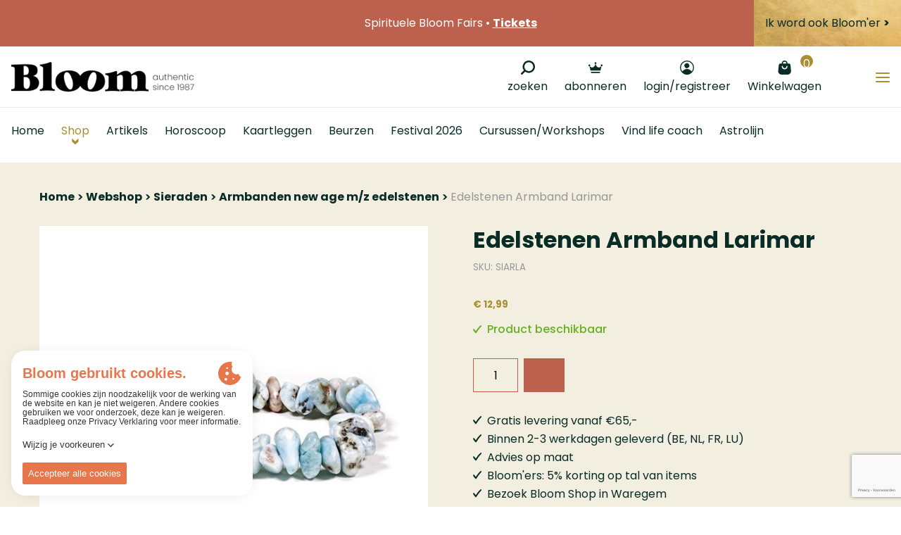

--- FILE ---
content_type: text/html; charset=UTF-8
request_url: https://www.bloom.be/store/sieraden/edelstenen-armbanden/edelstenen-armband-larimar
body_size: 69061
content:





    






    


<!DOCTYPE html><html lang="nl" prefix="og: http://ogp.me/ns# fb: http://ogp.me/ns/fb#"><head><link
rel="dns-prefetch" href="/"><link
rel="preconnect" href="/" crossorigin><meta
charset="utf-8"><meta
name="viewport" content="width=device-width,minimum-scale=1"><link
rel="apple-touch-icon" sizes="57x57" href="/apple-touch-icon-57x57.png"><link
rel="apple-touch-icon" sizes="60x60" href="/apple-touch-icon-60x60.png"><link
rel="apple-touch-icon" sizes="72x72" href="/apple-touch-icon-72x72.png"><link
rel="apple-touch-icon" sizes="76x76" href="/apple-touch-icon-76x76.png"><link
rel="apple-touch-icon" sizes="114x114" href="/apple-touch-icon-114x114.png"><link
rel="apple-touch-icon" sizes="120x120" href="/apple-touch-icon-120x120.png"><link
rel="apple-touch-icon" sizes="144x144" href="/apple-touch-icon-144x144.png"><link
rel="apple-touch-icon" sizes="152x152" href="/apple-touch-icon-152x152.png"><link
rel="apple-touch-icon" sizes="180x180" href="/apple-touch-icon-180x180.png"><meta
name="apple-mobile-web-app-capable" content="yes"><meta
name="apple-mobile-web-app-status-bar-style" content="black-translucent"><meta
name="apple-mobile-web-app-title" content="devmode"><link
rel="icon" type="image/png" sizes="228x228" href="/coast-228x228.png"><meta
name="msapplication-TileColor" content="#FFFFFF"><meta
name="msapplication-TileImage" content="/mstile-144x144.png"><meta
name="msapplication-config" content="/browserconfig.xml"><link
rel="yandex-tableau-widget" href="/yandex-browser-manifest.json"><link
rel="icon" type="image/png" sizes="32x32" href="/favicon-32x32.png"><link
rel="icon" type="image/png" sizes="16x16" href="/favicon-16x16.png"><link
rel="shortcut icon" href="/favicon.ico"><link
rel="manifest" href="/webappmanifest.json"><meta
name="theme-color" content="#58595b"><meta
name="trustpilot-one-time-domain-verification-id" content="qFjHFQqiKzXQafanhQ3ftllHJpFP9hGyNdTnSRnk"/> <script src="https://ajax.googleapis.com/ajax/libs/webfont/1.6.26/webfont.js"></script> <script src="https://cdn.jsdelivr.net/npm/alpinejs@3.x.x/dist/cdn.min.js" defer></script> <link
rel="stylesheet" href="https://www.unpkg.com/animate.css@3.7.0/animate.min.css"> <script>WebFont.load({google:{families:['Poppins:300,400,500, 600,700','Dancing Script:400']},typekit:{id:'nzh0gvk'}});</script> <script>loadjs=function(){var l=function(){},c={},f={},u={};function s(e,n){if(e){var t=u[e];if(f[e]=n,t)for(;t.length;)t[0](e,n),t.splice(0,1)}}function o(e,n){e.call&&(e={success:e}),n.length?(e.error||l)(n):(e.success||l)(e)}function h(t,r,i,c){var s,o,e=document,n=i.async,f=(i.numRetries||0)+1,u=i.before||l,a=t.replace(/^(css|img)!/,"");c=c||0,/(^css!|\.css$)/.test(t)?(s=!0,(o=e.createElement("link")).rel="stylesheet",o.href=a):/(^img!|\.(png|gif|jpg|svg)$)/.test(t)?(o=e.createElement("img")).src=a:((o=e.createElement("script")).src=t,o.async=void 0===n||n),!(o.onload=o.onerror=o.onbeforeload=function(e){var n=e.type[0];if(s&&"hideFocus"in o)try{o.sheet.cssText.length||(n="e")}catch(e){n="e"}if("e"==n&&(c+=1)<f)return h(t,r,i,c);r(t,n,e.defaultPrevented)})!==u(t,o)&&e.head.appendChild(o)}function t(e,n,t){var r,i;if(n&&n.trim&&(r=n),i=(r?t:n)||{},r){if(r in c)throw"LoadJS";c[r]=!0}!function(e,r,n){var t,i,c=(e=e.push?e:[e]).length,s=c,o=[];for(t=function(e,n,t){if("e"==n&&o.push(e),"b"==n){if(!t)return;o.push(e)}--c||r(o)},i=0;i<s;i++)h(e[i],t,n)}(e,function(e){o(i,e),s(r,e)},i)}return t.ready=function(e,n){return function(e,t){e=e.push?e:[e];var n,r,i,c=[],s=e.length,o=s;for(n=function(e,n){n.length&&c.push(e),--o||t(c)};s--;)r=e[s],(i=f[r])?n(r,i):(u[r]=u[r]||[]).push(n)}(e,function(e){o(n,e)}),t},t.done=function(e){s(e,[])},t.reset=function(){c={},f={},u={}},t.isDefined=function(e){return e in c},t}();</script><link rel="stylesheet" href="/css/site-4e49ea7e8c.css">
        <style>
            [x-cloak] { display: none !important; }
        </style>
                        
        <script>
            !function(e){"use strict";var n=function(n,t,o){function i(e){return a.body?e():void setTimeout(function(){i(e)})}function r(){l.addEventListener&&l.removeEventListener("load",r),l.media=o||"all"}var d,a=e.document,l=a.createElement("link");if(t)d=t;else{var s=(a.body||a.getElementsByTagName("head")[0]).childNodes;d=s[s.length-1]}var f=a.styleSheets;l.rel="stylesheet",l.href=n,l.media="only x",i(function(){d.parentNode.insertBefore(l,t?d:d.nextSibling)});var u=function(e){for(var n=l.href,t=f.length;t--;)if(f[t].href===n)return e();setTimeout(function(){u(e)})};return l.addEventListener&&l.addEventListener("load",r),l.onloadcssdefined=u,u(r),l};"undefined"!=typeof exports?exports.loadCSS=n:e.loadCSS=n}("undefined"!=typeof global?global:this);
            !function(t){if(t.loadCSS){var e=loadCSS.relpreload={};if(e.support=function(){try{return t.document.createElement("link").relList.supports("preload")}catch(e){return!1}},e.poly=function(){for(var e=t.document.getElementsByTagName("link"),r=0;r<e.length;r++){var n=e[r];"preload"===n.rel&&"style"===n.getAttribute("as")&&(t.loadCSS(n.href,n,n.getAttribute("media")),n.rel=null)}},!e.support()){e.poly();var r=t.setInterval(e.poly,300);t.addEventListener&&t.addEventListener("load",function(){e.poly(),t.clearInterval(r)}),t.attachEvent&&t.attachEvent("onload",function(){t.clearInterval(r)})}}}(this);
        </script><script>var testImg=document.createElement("img");if(!("srcset"in testImg)||!("sizes"in testImg)){document.createElement("picture");var s=document.createElement("script");s.setAttribute("src","/js/picturefill.min.js");if("async"in s)
s.setAttribute("async",true);document.head.appendChild(s);var s2=document.createElement("script");s.setAttribute("src","/js/ofi.min.js");if("async"in s2)
s.setAttribute("async",true);document.head.appendChild(s2);}</script><script>
                                </script>
        
                <script type="text/javascript">
            var assetsBaseUrl = "/";
            var retina = window.devicePixelRatio > 1;
        </script>
        <script type="text/javascript">
            window.omnisend = window.omnisend || [];
            omnisend.push(["accountID", "6324369b8c96245e0c3dcb1a"]);
            omnisend.push(["track", "$pageViewed"]);
            !function(){var e=document.createElement("script");e.type="text/javascript",e.async=!0,e.src="https://omnisnippet1.com/inshop/launcher-v2.js";var t=document.getElementsByTagName("script")[0];t.parentNode.insertBefore(e,t)}();
        </script>
        
 
    <title>Edelstenen Armband Larimar: innerlijke rust, balans en… | Bloom</title>
<script>dl = [];
(function(w,d,s,l,i){w[l]=w[l]||[];w[l].push({'gtm.start':
new Date().getTime(),event:'gtm.js'});var f=d.getElementsByTagName(s)[0],
j=d.createElement(s),dl=l!='dataLayer'?'&l='+l:'';j.async=true;j.src=
'https://www.googletagmanager.com/gtm.js?id='+i+dl;f.parentNode.insertBefore(j,f);
})(window,document,'script','dl','GTM-W5WZM97');
</script><meta name="generator" content="SEOmatic">
<meta name="keywords" content="larimar, helpt, edelsteen, armband, schuldgevoelens, tegen, angst, tevens, blauwe, zeldzame, bevordert, stress, actie, zorgt, veranderingen">
<meta name="description" content="✓Larimar armband ✓Zeldzame blauwe variant pectoliet ✓Tegen stress &amp; schuldgevoelens ✓Edelstenen sieraden ✓Advies op maat ✓Snelle levering ✓Premium…">
<meta name="referrer" content="no-referrer-when-downgrade">
<meta name="robots" content="all">
<meta content="nl_BE" property="og:locale">
<meta content="fr_BE" property="og:locale:alternate">
<meta content="Bloom" property="og:site_name">
<meta content="website" property="og:type">
<meta content="https://www.bloom.be/store/sieraden/edelstenen-armbanden/edelstenen-armband-larimar" property="og:url">
<meta content="Edelstenen Armband Larimar: innerlijke rust, balans en helderheid" property="og:title">
<meta content="✓Larimar armband ✓Zeldzame blauwe variant pectoliet ✓Tegen stress &amp; schuldgevoelens ✓Edelstenen sieraden ✓Advies op maat ✓Snelle levering ✓Premium kwaliteit" property="og:description">
<meta content="https://d37y0g3x8l5x75.cloudfront.net/images/_1200x630_crop_center-center_82_none/Edelstenen-armband-Larimar-Bloom-SEO-2022.jpg?mtime=20230706135330&amp;focal=none&amp;tmtime=20250117040957" property="og:image">
<meta content="1200" property="og:image:width">
<meta content="630" property="og:image:height">
<meta content="Edelstenen Armband Larimar" property="og:image:alt">
<meta content="https://www.tiktok.com/@bloomtijdschriftbenl" property="og:see_also">
<meta content="https://www.instagram.com/bloombenl" property="og:see_also">
<meta content="https://www.facebook.com/BloomBeNl/" property="og:see_also">
<meta name="twitter:card" content="summary_large_image">
<meta name="twitter:site" content="@Bloom_be_nl">
<meta name="twitter:creator" content="@Bloom_be_nl">
<meta name="twitter:title" content="Edelstenen Armband Larimar: innerlijke rust, balans en helderheid">
<meta name="twitter:description" content="✓Larimar armband ✓Zeldzame blauwe variant pectoliet ✓Tegen stress &amp; schuldgevoelens ✓Edelstenen sieraden ✓Advies op maat ✓Snelle levering ✓Premium kwaliteit">
<meta name="twitter:image" content="https://d37y0g3x8l5x75.cloudfront.net/images/_800x418_crop_center-center_82_none/Edelstenen-armband-Larimar-Bloom-SEO-2022.jpg?mtime=20230706135330&amp;focal=none&amp;tmtime=20250117040957">
<meta name="twitter:image:width" content="800">
<meta name="twitter:image:height" content="418">
<meta name="twitter:image:alt" content="Edelstenen Armband Larimar">
<link href="https://www.bloom.be/store/sieraden/edelstenen-armbanden/edelstenen-armband-larimar" rel="canonical">
<link href="https://www.bloom.be" rel="home">
<link type="text/plain" href="https://www.bloom.be/humans.txt" rel="author">
<link href="https://www.shopspirituel.fr/store/bijoux/bracelets-en-pierres-precieuses/bracelet-larimar" rel="alternate" hreflang="fr-be">
<link href="https://www.bloom.be/store/sieraden/edelstenen-armbanden/edelstenen-armband-larimar" rel="alternate" hreflang="x-default">
<link href="https://www.bloom.be/store/sieraden/edelstenen-armbanden/edelstenen-armband-larimar" rel="alternate" hreflang="nl-be">
<link href="https://www.bloom.be/cpresources/b6aae6a6/css/field.css?v=1737039123" rel="stylesheet">
<link href="https://www.bloom.be/cpresources/3d99f218/css/font-awesome.min.css?v=1737039123" rel="stylesheet">
<link href="https://www.bloom.be/cpresources/b6aae6a6/css/starratings.css?v=1737039123" rel="stylesheet"></head>

        <style>
        .cookie-though {
        /* The colors used to style the modal */
        --ct-primary-400: #E7764D;
        --ct-primary-300: #FF946D;
        --ct-primary-200: #FDAF93;
        --ct-primary-100: #FFD0BF;

        /* The colors used to style: customizationButton, headerDescription and cookiePolicy */
        --ct-text: #343538;

        /* The colors used to style the title elements */
        --ct-subtitle: var(--ct-primary-300);
        --ct-title: var(--ct-primary-400);

        /* The color used to style the cookie svg */
        --ct-cookie: var(--ct-primary-400);

        /* The colors used to style a policy */
        --ct-policy: var(--ct-white);
        --ct-policy-enabled: var(--ct-primary-400);
        --ct-policy-text: var(--ct-primary-400);
        --ct-policy-text-enabled: var(--ct-white);
        --ct-policy-essential: var(--ct-primary-100);

        /* The colors used to style the sliders */
        --ct-slider-primary: var(--ct-primary-400);
        --ct-slider-secondary: var(--ct-primary-300);
        --ct-slider-enabled-primary: #FFD0BF;
        --ct-slider-enabled-secondary: #fff;

        /* The font color of the text inside a policy when it's enabled  */
        --ct-enabled-option-color: var(--ct-white);

        /* The white color */
        --ct-white: #ffffff;

        /* The margin underneath text elements */
        --ct-text-margin: 0.25rem;

        /* The padding of the modal and margin of the banner, toggleButton and customization */
        --ct-default-padding: 1rem;

        /* The padding/margin used to seperate the options and the permission buttons */
        --ct-seperator-padding: 0.5rem;

        /* The font size of the header title */
        --ct-heading-font-size: 1.25rem;

        /* The font size of the header sub title */
        --ct-sub-heading-font-size: 0.875rem;;

        /* The font size of text */
        --ct-text-font-size: 0.75rem;

        /* The styling of the customize button and permission buttons */
        --ct-button-font-size: 0.8125rem;
        --ct-button-radius: 2px;
        --ct-button-border: 0;
        --ct-button-padding: 0.5rem;
        --ct-button: var(--ct-primary-400);
        --ct-button-color: var(--ct-white);
        --ct-button-secondary-border: 0;
        --ct-button-secondary: var(--ct-primary-300);
        --ct-button-secondary-color: var(--ct-white);

        /* The font and font weight used in the app */
        --ct-primary-font: 'Source Sans Pro';
        --ct-primary-font-weight: 400;

        /* The font and font weight used for header description and policy description */
        --ct-secondary-font: 'Source Sans Pro';
        --ct-secondary-font-weight: 400;

        /* The z-index you want the root container to have */
        --ct-z-index: 9999;
        }
    </style>
        <body class="font-primary font-normal text-base relative text-grey-darker"  x-data="{ menuOpen: false, menuBlogOpen: false , menuFairsOpen: false }"><noscript><iframe src="https://www.googletagmanager.com/ns.html?id=GTM-W5WZM97"
height="0" width="0" style="display:none;visibility:hidden"></iframe></noscript>

        <div class="c-searchcontainer js-searchcontainer flex justify-center">
            <div id="component-fbhmtn" class="sprig-component" data-hx-target="this" data-hx-include="this" data-hx-trigger="refresh" data-hx-get="https://www.bloom.be/index.php?p=actions/sprig-core/components/render" data-hx-vals="{&quot;sprig:siteId&quot;:&quot;0aa6073fadfbef49d90b8b747217d3064eb3a67650eccbdd884ee72ebd8082ad1&quot;,&quot;sprig:template&quot;:&quot;2eb1ee4a9c3590f77998b8468087f693f91715ef78f30adbc3302e6e8361da6esearch\/_search&quot;,&quot;sprig:component&quot;:&quot;75179c3d1605816caa8ba55b0e678811b3a29105b431cef8967940f2e54669ed&quot;,&quot;sprig:variables[initQuery]&quot;:&quot;75179c3d1605816caa8ba55b0e678811b3a29105b431cef8967940f2e54669ed&quot;}"><div class="c-autocomplete" id="js-backdrop">
    <form action="/search" >
        
        <div class="c-autocomplete__search js-searchfield ">
            <div class="pr-1 flex w-64 md:w-96 pt-1 items-center ">
                <button class="w-10 h-10 flex-none text-black  mx-2">
                    <svg class="c-icon c-icon--search   w-4 h-4">
    <use xlink:href="#icon-search"></use>
</svg>                </button>
                <input type="text" id="autocomplete" class="flex flex-1 h-10 bg-transparent font-tertiary" name="query" value autocomplete="off" sprig hx-trigger="keyup[3 &lt; target.value.length] changed delay:300ms" s-replace="#a-results" s-indicator="#a-spinner" placeholder=" Zoeken" data-hx-get="https://www.bloom.be/index.php?p=actions/sprig-core/components/render" data-hx-select="#a-results" data-hx-target="#a-results" data-hx-swap="outerHTML" data-hx-indicator="#a-spinner" data-sprig-parsed>
                <div class="c-spinner" id="a-spinner"></div>
            </div>
        </div>
        <div id="a-results" >
                    </div>
    </form>
</div></div>

<style>
    #a-spinner {
        display: none;
    }

    #a-spinner.htmx-request {
        display: block;
    }

    #a-spinner.loading .complete {
        display: none;
    }
</style>

        </div>
        <div class="c-searchoverlay js-searchoverlay">

        
        <div class="hidden">
            <?xml version="1.0" encoding="UTF-8"?><!DOCTYPE svg PUBLIC "-//W3C//DTD SVG 1.1//EN" "http://www.w3.org/Graphics/SVG/1.1/DTD/svg11.dtd"><svg xmlns="http://www.w3.org/2000/svg"><symbol id="icon-account" viewBox="0 0 20 20"><circle cx="4.781" cy="4.781" r="3.5" transform="rotate(150 6.947 6.701)"/><path d="M10 20c-2.596-.002-5.054-1.319-6.7-3.589l-.3-.418.3-.412C4.949 13.314 7.407 12 10 12c2.594 0 5.052 1.314 6.7 3.58l.3.413-.3.418c-1.646 2.27-4.104 3.587-6.7 3.589zm-5-3.5c1.423 1.595 3.415 2.5 5.5 2.5s4.077-.905 5.5-2.5c-1.423-1.595-3.415-2.5-5.5-2.5s-4.077.905-5.5 2.5z"/><path d="M10.007 20a10 10 0 1 1-.013-20 10 10 0 0 1 .013 20zm0-18.666a8.666 8.666 0 1 0 0 17.333 8.666 8.666 0 0 0 0-17.333z"/><path d="M3 16.264s6.132 6.99 12.373.696l.803-.696s-5.212-5.517-10.503-2.205L3 16.264z"/></symbol><symbol id="icon-angle-up" viewBox="0 0 320 512"><path d="M177 159.7l136 136c9.4 9.4 9.4 24.6 0 33.9l-22.6 22.6c-9.4 9.4-24.6 9.4-33.9 0L160 255.9l-96.4 96.4c-9.4 9.4-24.6 9.4-33.9 0L7 329.7c-9.4-9.4-9.4-24.6 0-33.9l136-136c9.4-9.5 24.6-9.5 34-.1z"/></symbol><symbol id="icon-arrow-left" viewBox="0 0 500 500"><path d="M129.565 221.028c10.43-5.134 22.586-11.102 37.785-18.558l1.168-.572 7.751-3.803c2.967-1.456 5.423-2.608 10.986-5.179 6.61-3.054 9.605-4.465 13.318-6.317 4.988-2.484 9.39-6.545 12.292-11.262 4.188-6.797 4.055-15.588.793-22.183-3.075-6.235-8.907-10.43-14.975-12.173-5.164-1.492-10.785-1.222-15.702.405-5.253 1.734-10.178 3.588-14.865 5.627-43.14 18.767-87.073 39.81-133.182 63.608-6.758 3.49-12.052 6.648-22.812 13.383-11.17 6.993-14.716 20.771-10.241 32.504 4.395 11.547 12.973 20.13 25.058 22.856 5.062 1.143 9.456 3.297 18.78 8.92l1.014.61c1.119.676 1.119.676 2.27 1.367 4.815 2.88 8.674 5.157 17.308 10.222 15.904 9.332 22.9 13.508 31.444 18.872 8.102 5.088 14.615 9.397 29.02 19.093 8.426 5.671 12.155 8.168 16.81 11.234 3.852 2.543 7.97 4.907 12.468 7.206 12.027 6.148 26.16-.488 31.479-11.361 4.466-9.137 2.48-17.826-2.762-24.934-2.14-2.908-4.625-5.223-7.573-7.413a1748.81 1748.81 0 0 1-10.968-8.225c-22.585-17.022-33.135-24.515-47.036-32.706 10.717-.068 23.393.015 40.015.2 12.553.139 18.146.19 25.16.217 16.6.063 30.895.068 59.134.041l2.271-.002 11.34-.01 14.941.655 16.086.702 3.574.156c17.92.782 28.147 1.231 39.29 1.73 10.86.485 19.5.743 38.87 1.226l2.337.059c31.886.797 47.723 1.466 65.954 3.105 6.583.593 12.672.724 22.138.642 1.501-.014 1.501-.014 2.98-.03 3.24-.033 3.24-.033 6.344-.048 5.51-.008 11.107-1.034 16.083-3.24 7.141-3.16 10.837-8.318 13.088-14.263 4.418-11.636-3.8-26.034-17.173-28.922l-.841-.184c-4.436-.972-6.808-1.388-10.266-1.563-40.772-2.084-62.16-3.143-86.528-4.246-7.761-.352-14.762-.627-27.353-1.092l-2.068-.076c-22.596-.833-32.606-1.254-45.025-1.966-31.592-1.82-48.634-2.529-68.051-2.532-12.606-.002-22.752-.168-45.659-.664-7.447-.16-7.447-.16-14.921-.312-4.073-.08-7.372-.178-14.836-.426-14.416-.48-20.893-.619-29.16-.503-2.51.035-4.93.076-7.352.125z"/></symbol><symbol id="icon-arrow-right" viewBox="0 0 500 500"><path d="M370.435 221.028a32654.451 32654.451 0 0 0-37.785-18.558l-1.168-.572-7.751-3.803c-2.967-1.456-5.423-2.608-10.986-5.179-6.61-3.054-9.605-4.465-13.318-6.317-4.988-2.484-9.39-6.545-12.292-11.262-4.188-6.797-4.055-15.588-.793-22.183 3.075-6.235 8.907-10.43 14.975-12.173 5.164-1.492 10.785-1.222 15.702.405 5.253 1.734 10.178 3.588 14.865 5.627 43.14 18.767 87.073 39.81 133.182 63.608 6.758 3.49 12.052 6.648 22.812 13.383 11.17 6.993 14.716 20.771 10.241 32.504-4.395 11.547-12.973 20.13-25.058 22.856-5.062 1.143-9.456 3.297-18.78 8.92l-1.014.61c-1.119.676-1.119.676-2.27 1.367-4.815 2.88-8.674 5.157-17.308 10.222-15.904 9.332-22.9 13.508-31.444 18.872-8.102 5.088-14.615 9.397-29.02 19.093-8.426 5.671-12.155 8.168-16.81 11.234-3.852 2.543-7.97 4.907-12.468 7.206-12.027 6.148-26.16-.488-31.479-11.361-4.466-9.137-2.48-17.826 2.762-24.934 2.14-2.908 4.625-5.223 7.573-7.413a1748.81 1748.81 0 0 0 10.968-8.225c22.585-17.022 33.135-24.515 47.036-32.706-10.717-.068-23.393.015-40.015.2-12.553.139-18.146.19-25.16.217-16.6.063-30.895.068-59.134.041l-2.271-.002-11.34-.01-14.941.655-16.086.702-3.574.156c-17.92.782-28.147 1.231-39.29 1.73-10.86.485-19.5.743-38.87 1.226l-2.337.059c-31.886.797-47.723 1.466-65.954 3.105-6.583.593-12.672.724-22.138.642-1.501-.014-1.501-.014-2.98-.03-3.24-.033-3.24-.033-6.344-.048-5.51-.008-11.107-1.034-16.083-3.24-7.141-3.16-10.837-8.318-13.088-14.263-4.418-11.636 3.8-26.034 17.173-28.922l.841-.184c4.436-.972 6.808-1.388 10.266-1.563 40.772-2.084 62.16-3.143 86.528-4.246 7.761-.352 14.762-.627 27.353-1.092l2.068-.076c22.596-.833 32.606-1.254 45.025-1.966 31.592-1.82 48.634-2.529 68.051-2.532 12.606-.002 22.752-.168 45.659-.664 7.447-.16 7.447-.16 14.921-.312 4.073-.08 7.372-.178 14.836-.426 14.416-.48 20.893-.619 29.16-.503 2.51.035 4.93.076 7.352.125z"/></symbol><symbol id="icon-bag" viewBox="0 0 19 20"><path d="M5.833 5.833A.836.836 0 0 0 6.667 5v-.833c0-1.384 1.116-2.5 2.5-2.5 1.383 0 2.5 1.116 2.5 2.5V5c0 .458.375.833.833.833A.836.836 0 0 0 13.333 5v-.833c0-2.3-1.866-4.167-4.166-4.167A4.168 4.168 0 0 0 5 4.167V5c0 .458.375.833.833.833zM9.167 12.5A4.168 4.168 0 0 1 5 8.333c0-.458.375-.833.833-.833.459 0 .834.375.834.833 0 1.384 1.116 2.5 2.5 2.5 1.383 0 2.5-1.116 2.5-2.5 0-.458.375-.833.833-.833.458 0 .833.375.833.833 0 2.3-1.866 4.167-4.166 4.167zm9.166 2.417l-.833-8.25c0-1.384-1.117-2.5-2.5-2.5H3.333a2.49 2.49 0 0 0-2.5 2.416L0 15c0 2.758 2.242 5 5 5h8.333a5.018 5.018 0 0 0 5-5.042v-.041z"/></symbol><symbol id="icon-boogschutter" viewBox="0 0 30 30"><path fill-rule="evenodd" d="M28.61 2.565l-.009-.033c-.033-.232-.144-.486-.396-.738-.238-.237-.475-.347-.693-.383a.665.665 0 0 0-.082-.023L14.92 0s-1.045.012-1.16 1.153c-.124 1.224.929 1.51.929 1.51l9.91.978-13.765 13.742-5.29-5.282s-.814-.623-1.626.187c-.812.81-.16 1.596-.16 1.596l5.291 5.28-8.82 8.806s-.624.813.188 1.623 1.598.16 1.598.16l8.82-8.806 5.262 5.254s.842.65 1.654-.16c.812-.81.131-1.623.131-1.623l-5.262-5.253L26.356 5.452l.962 9.833s.259 1.078 1.527.928c1.14-.135 1.155-1.158 1.155-1.158l-1.39-12.49z"/></symbol><symbol id="icon-cart" viewBox="0 0 500 500"><path fill-rule="evenodd" d="M457.813 204.839c-.837 3.336-1.458 3.933-4.352 3.933-16.51.778-33.045-.61-49.054-1.948a969.896 969.896 0 0 0-14.084-1.124c-.633 0-1.052-.06-1.267-.06-.036 0-.06.012-.084.012-.024-.299-.024-.944.263-2.164 1.256-5.272 3.025-10.521 4.723-15.59 2.367-7.042 4.83-14.323 6.073-22.238.06-.67.18-.956.168-.992.442-.191 1.925-.132 2.857-.108 1.303.06 2.798.12 4.316-.143 8.106.789 16.248.944 24.127 1.1 12.266.25 23.851.49 35.221 2.881l1.686.323c.586.12 1.196.239 1.734.347-.287.705-.646 1.482-.909 2.056-4.173 9.708-7.795 20.408-11.418 33.715zm-22.118 77.94c-.382-.013-1.22-.144-1.817-.252l-36.286-4.794c-8.978-1.578-17.97-1.578-26.661-1.578-.92 0-1.435-.096-1.65-.096-.036 0-.072.012-.084.012-.012-.18-.012-.514.108-1.052 1.136-4.412 2.152-8.86 3.18-13.319 2.57-11.238 5.249-22.847 9.84-33.452 2.008-4.065 2.379-4.16 4.758-3.706l.395.084.406-.012c8.25-.24 16.26.394 24.784 1.076 9.553.741 19.452 1.518 29.22.968 1.34 0 2.678.24 4.017.467 1.71.286 3.503.669 4.77.538.91.095 1.352.274 1.34.239.024.179.024.729-.335 1.936-2.092 8.178-4.914 16.344-7.64 24.235-3.192 9.194-6.48 18.71-8.345 28.705zm-32.699 54.625l-5.535-.215c-12.865-.514-26.195-1.04-39.514.73-.849.047-2.75.179-3.993.13.12-1.123.466-2.845.61-3.574 1.016-5.846 2.152-11.561 3.3-17.288 1.147-5.763 2.307-11.537 3.37-17.695.085-.872.312-2.008.91-2.498.55-.443 1.757-.61 3.144-.43 6.755 1.028 13.57 1.554 20.121 2.068l34.529.514c1.948 0 3.85.382 5.858.8 1.255.264 2.51.515 3.921.718.443.06.73.108.885.12-.012.31-.072.932-.347 2.032-2.51 9.517-5.093 19.357-7.185 29.806-.693 3.407-1.758 4.28-4.782 4.304-4.555-.526-8.98-.096-14.132.37l-1.16.108zm-37.266 26.793c3.958-1.71 7.95-2.559 11.8-2.559 9.147 0 17.552 4.71 23.051 13.439 2.858 4.495 3.587 9.253 2.033 13.378-1.495 3.97-4.938 6.934-9.84 8.369-3.957 1.315-8.44 1.805-12.745 2.284l-.621.071c-13.008-.06-21.7-5.547-23.912-15.231-2.594-9.553.634-15.83 10.234-19.751zm-153.834-70.168c7.544.586 14.359 1.052 21.724.49 2.223-.31 2.917-.156 2.953-.251l.095 1.064c.538 6.934 2.272 13.713 3.934 20.253 1.673 6.54 3.252 12.709 3.73 19.01.096 1.542.215 3.275.167 4.208-1.028.143-2.929.143-3.742.143-4.388 0-8.775.084-13.163.156-10.665.215-21.688.442-32.328-.646-4.065-.514-5.512-.885-7.078-3.395-7.748-12.769-13.893-26.052-18.735-40.518 15.28-1.674 29.172-1.817 42.443-.514zm-67.107-78.597c10.485 0 20.838-.132 31.192-.263 10.318-.12 20.636-.251 31.085-.251 7.28 0 7.28 0 8.787 5.99 1.602 6.193 3.814 12.182 5.954 17.969 3.503 9.493 6.827 18.46 7.736 28.479l.299 2.666c.12 1.052.25 2.2.31 3-1.028.072-2.63.072-4.196.072h-4.304c-10.58-1.733-20.994-1.195-31.05-.67-7.734.407-15.72.814-23.456.18-4.257-.478-5.608-1.267-6.923-4.22-5.296-10.27-8.954-21.784-12.481-32.914-1.818-5.763-3.647-11.538-5.715-17.193-.574-1.602-.55-2.32-.622-2.379.203-.108 1.016-.466 3.384-.466zm103.536 52.175c-1.291-4.974-2.427-10.055-3.563-15.172-2.487-11.131-5.057-22.656-9.385-33.907a7.17 7.17 0 0 1-.24-.717c28.145-1.566 51.22-.873 72.31 2.152 9.946 1.973 17.79 2.487 24.52 1.578 5.74-.538 11.31.156 17.24.897 4.293.538 8.728 1.1 13.678 1.195a5820.786 5820.786 0 0 1-6.85 24.103c-2.308 8.094-4.616 16.176-6.959 24.497-.586 2.308-1.064 2.894-4.053 2.894-19.667-.682-39.836-.909-59.324-1.136-10.055-.12-20.086-.215-30.129-.395-1.482 0-4.937 0-5.523-.406-.43-.407-1.076-2.953-1.722-5.583zM122.551 155.689c4.555-.024 9.026-.06 13.438-.108 11.74-.107 22.812-.215 34.325.12 7.723 0 15.71 0 23.182.502 5.452.454 7.532 2.009 8.525 6.313 1.386 6.922 3.24 13.904 5.045 20.647.897 3.384 1.805 6.767 2.606 9.947.275 1.483.598 3.24.694 4.28-1.196.144-3.3.144-4.316.144-8.931 0-18.173 0-26.638-.992-5.129-.622-10.246-.753-15.267-.753-2.02 0-4.017.023-6.002.047-5.787.036-11.226.12-16.738-.346-6.528-.335-6.528-.335-8.022-5.536l-.478-1.614c-1.567-5.129-3.217-10.258-4.926-15.554-1.77-5.464-3.587-11.095-5.428-17.097zm104.935 206.248c9.063 0 15.34.574 19.895 8.477 4.662 7.771 6.444 12.147 2.582 18.699-4.77 7.651-8.979 10.138-17.97 10.58-11.238-.023-20.264-3.371-27.486-10.186-4.866-4.866-5.272-8.632-1.506-14.514 5.2-8.656 13.438-13.056 24.485-13.056zm62.134-23.911c-2.391-.598-4.758-.801-7.113-.801-2.284 0-4.52.191-6.744.37-1.996.156-3.98.323-5.906.323-3.12 0-3.383-.873-3.646-1.817-1.351-5.81-3.264-11.454-5.117-16.905-2.535-7.46-4.938-14.503-6.086-22.238-.43-2.367-.155-3.097-.179-3.12.06-.036.586-.311 2.212-.311 27.51.49 54.004 1.41 82.052 2.39l3.395.084c-.908 5.177-2.917 10.043-4.997 15.16-1.698 4.125-3.467 8.405-4.782 13.295-.192.992-.67 1.985-1.172 3.037-.55 1.171-1.064 2.32-1.351 3.455-1.805 7.257-1.805 7.257-7.771 7.867l-1.495.167c-9.84 1.363-20.707 1.052-31.3-.956zm83.355-178.26c8.166-.502 9.194 1.028 7.664 8.692-2.558 11.728-6.133 23.469-9.194 35.21-1.028 4.088-4.077 4.602-7.137 4.602-5.62-.514-10.737-1.53-16.344-1.53-31.145-1.53-62.78-3.575-93.936-3.073-6.121.514-11.729-.502-17.862-.502-3.575-.514-6.635-1.53-7.15-6.121l-4.59-33.703c-.503-5.093 1.016-7.652 6.12-7.652 5.106 0 9.709-.514 14.3-.514 20.42-1.53 41.355 1.53 62.277 2.044 21.951.514 43.902 4.077 65.852 2.547zm124.03-4.89c-1.46-1.124-2.822-2.367-4.161-3.587-4.83-4.363-10.366-9.29-19.393-8.357-5.165.634-10.305.407-15.745.204-2.762-.12-5.548-.228-8.931-.252-24.713-.514-48.074-1.004-72.392-1.004-4.22 0-8.537.287-12.876.574-5.488.359-11.18.717-16.547.454-10.246-.514-20.48-.765-30.714-1.028-10.175-.25-20.361-.502-30.571-1.016-4.938-.191-9.828-.12-14.706-.024-8.536.144-16.594.287-24.736-.968-14.765-2.14-29.794-1.937-44.356-1.734-9.863.132-20.086.275-29.949-.335-15.435-1.016-31.037-.502-46.508.012-3.718.323-5.021-.454-6.516-3.778-2.092-5.786-4.28-11.764-8.237-16.87-5.954-7.316-9.385-16.666-12.709-25.692l-.849-2.296c-3.24-8.691-5.07-10.652-15.399-10.09-13.845.514-27.893 1.554-41.414 2.558-3.097.168-6.253.287-9.434.395-6.205.239-12.637.466-18.734 1.148-2.475.203-6.002.8-8.118 3.55-.144.192-.203.419-.323.622C.172 88.426-.509 90.89.316 95.456c.693 3.42 2.128 4.687 4.196 5.045 2.845 4.388 7.711 3.85 9.72 3.623 16.02-1.28 32.64-.765 48.72-.275l9.708.275c1.829 0 3.108.155 4.196.418a12.735 12.735 0 0 1 1.578 3.157c5.093 14.813 15.304 28.084 19.907 43.4.502 1.53 1.53 3.06 3.06 3.574.634.287 1.004.765 1.519 1.136.322.239.657.442.932.705 3.204 3.025 3.862 7.771 4.699 11.944 3.563 22.453 11.226 43.387 18.878 64.31 6.635 16.845 14.801 33.69 16.343 52.067 0 1.028 1.017 2.044 1.53 3.072 6.122 6.122 8.166 14.802 11.741 22.465 5.62 11.74 8.166 24.497 15.315 35.724 1.854 3.18 3.73 4.95 5.942 5.81 4.006 4.185 8.525 4.747 14 3.826 2.308-.466 4.448-.753 6.433-.717-4.22 3.503-7.066 8.094-10.557 12.015-6.624 7.652-6.121 28.587 0 35.736 2.51 3.025 5.296 5.344 8.213 7.317 9.888 8.548 21.951 10.832 32.795 10.832 4.4 0 8.584-.359 12.35-.813 8.417-.992 16.463-6.468 23.577-11.298l2.941-1.997c5.284-3.371 8.142-9.086 10.653-14.12.585-1.22 1.183-2.403 1.984-3.921 1.758-4.4-.382-7.963-1.721-10.222l-1.567-2.834c-3.527-6.396-7.137-12.96-12.326-19.368 16.284-.837 32.292-.359 47.847.108 10.808.31 21.95.633 33.057.502-2.666 5.08-4.854 9.72-5.667 14.67-1.028 10.222-3.072 21.436 5.106 28.083 3.813 3.18 7.663 6.672 11.848 9.625 7.293 5.846 15.697 11.01 26.78 9.768 1.328 0 2.475 0 3.767.418 12.386 2.953 23.851-1.028 35.006-12.183 2.391-2.403 5.14-5.774 5.14-10.712l.06-4.77c.216-11.825.467-25.215-11.824-34.517-.968-.956-1.111-1.363-1.171-1.422.299-.108 1.147-.108 2.02-.12 1.973-.191 4.041-.18 6.122-.132 3.79 0 7.854.084 11.872-1.016 11.477-3.192 19.906-11.872 20.492-21.161.334-7.7 2.558-14.814 4.937-22.37 1.076-3.43 2.164-6.934 3.109-10.556 1.435-5.333 3.096-10.605 4.782-15.902 3.133-9.863 6.36-20.061 8.058-30.881.24-1.495.455-3.025.658-4.567 1.064-7.736 2.056-15.04 7.998-19.584 3.228-2.152 4.077-5.966 2.009-9.062-1.447-2.164-.837-4.017.538-7.664.323-.825.622-1.65.944-2.594 4.09-13.797 7.198-28.264 10.234-42.455 1.124-3.97 2.679-9.41-1.793-12.972z"/></symbol><symbol id="icon-cdown" viewBox="0 0 8 6"><path d="M7.014.05v3.01L3.92 5.902.826 3.06V.05L3.92 2.906z"/></symbol><symbol id="icon-chat" viewBox="0 0 29 22"><path d="M27.782 12.29c1.103-2.91.269-6.22-1.633-8.567C24.187 1.303 21.016.202 17.98.487c-2.84.267-5.551 1.79-6.022 4.733a9.994 9.994 0 0 0-2.27-.5C5.486 4.296 1.678 6.454.41 10.524c-.598 1.92-.437 4.124.612 5.852 1.053 1.734 3.008 2.376 4.931 2.358 1.15 1.29 2.62 2.387 4.329 2.744.407.085.897-.184.871-.654-.04-.731-.275-1.375-.529-2.029 1.757-.227 3.247-1.136 4.32-2.433.287.098.584.166.908.235 1.03.22.183 2.965-.061 3.492-.227.49.124 1.222.755 1.02 1.431-.458 2.593-1.534 3.5-2.713a.73.73 0 0 0 .287-.266c.19-.316 1.762-.583 2.145-.73.814-.31 1.578-.718 2.301-1.202 1.429-.954 2.4-2.318 3.004-3.909zm-18.12 5.188c-.41-.006-.825.43-.674.853.175.491.407.972.576 1.468-.975-.433-1.818-1.132-2.542-1.929-.035-.238-.184-.446-.446-.506-.265-.265-.604-.21-.836-.007-1.634-.039-3.017-.634-3.83-2.203-.789-1.522-.494-3.435.061-4.971 1.156-3.197 4.57-4.3 7.7-4.09 3.218.217 5.807 2.362 5.704 5.716a5.891 5.891 0 0 1-.915 2.946c-.328.069-.568.41-.552.748-1.05 1.214-2.568 2-4.246 1.975zm12.706-1.519c-.911.417-2.291.46-3 1.19a.773.773 0 0 0-.273.238c-.424.586-.959 1.196-1.572 1.674.128-.69.15-1.397.045-2.122-.185-1.27-.982-1.417-1.84-1.724a8.245 8.245 0 0 0 1.021-3.39c.218-2.83-1.334-4.891-3.527-6.056a.731.731 0 0 0 .072-.244c.313-2.936 3.652-3.765 6.131-3.722 2.625.045 5.083 1.673 6.437 3.866 1.415 2.292 1.315 5.32-.063 7.59-.775 1.278-2.109 2.095-3.431 2.7z"/><path d="M22.988 12.158a.714.714 0 0 0 .005.052c-.104.124-.24.21-.375.294-.323.2-.684.346-1.04.476-.653.238-1.334.423-2.017.556-.871.17-.534 1.501.333 1.333 1.276-.249 4.577-.9 4.468-2.694-.054-.878-1.428-.904-1.374-.017zm-19.123-.487c-.347-.794.63-2.074 1.18-2.553.67-.583-.282-1.574-.947-.995-1.092.951-2.064 2.773-1.438 4.207.355.814 1.556.145 1.205-.66z"/></symbol><symbol id="icon-check" viewBox="0 0 16 16"><path d="M3.695 13.864c-.786-.883-1.42-1.747-2.034-2.584A14.729 14.729 0 0 1 .21 8.853c-.254-.518-.366-1.043.183-1.38 1.573-.966 1.895-.043 2.75 1.027.506.635 1.253 1.68 1.721 2.342.447.631.993-.508 1.21-.83.774-1.142 2.784-3.94 3.614-4.973.789-.981 3.334-3.731 3.809-4.168.404-.373 1.257-1.19 1.83-.739.603.473.897 1.373.473 1.959-.737 1.018-1.896 1.987-2.698 2.957-1.623 1.964-3.16 4.08-4.634 6.187-.501.716-1.205 1.916-1.642 2.692-.817 1.453-1.535 1.73-3.13-.063z"/></symbol><symbol id="icon-chevron-down" viewBox="0 0 448 512"><path d="M207.029 381.476L12.686 187.132c-9.373-9.373-9.373-24.569 0-33.941l22.667-22.667c9.357-9.357 24.522-9.375 33.901-.04L224 284.505l154.745-154.021c9.379-9.335 24.544-9.317 33.901.04l22.667 22.667c9.373 9.373 9.373 24.569 0 33.941L240.971 381.476c-9.373 9.372-24.569 9.372-33.942 0z"/></symbol><symbol id="icon-chevron-left" viewBox="0 0 9 10"><path d="M8.46.4H4.92L.56 4.88l4.36 4.48h3.54L4.08 4.88z"/></symbol><symbol id="icon-chevron-right" viewBox="0 0 9 10"><path d="M.56.4H4.1l4.36 4.48L4.1 9.36H.56l4.38-4.48z"/></symbol><symbol id="icon-circle" viewBox="0 0 500 500"><circle cx="250" cy="250" r="250" fill-rule="evenodd"/></symbol><symbol id="icon-comments" viewBox="0 0 16 16"><path d="M15.695 7.843a7.806 7.806 0 0 0-2.29-5.553A7.806 7.806 0 0 0 7.852 0a7.806 7.806 0 0 0-5.553 2.29C-.525 5.114-.776 9.663 1.703 12.737c-.314.628-.69 1.036-1.098 1.224-.345.157-.533.533-.47.941.062.376.344.69.752.753.188.031.377.031.565.031.941 0 1.945-.313 2.76-.878a7.603 7.603 0 0 0 3.609.91 7.806 7.806 0 0 0 5.552-2.29 7.832 7.832 0 0 0 2.322-5.585zm-7.874 6.651a6.573 6.573 0 0 1-3.357-.91.53.53 0 0 0-.314-.094.603.603 0 0 0-.377.126 4.304 4.304 0 0 1-1.82.815c.377-.376.691-.878.973-1.537a.631.631 0 0 0-.094-.659 6.651 6.651 0 0 1 .283-9.098A6.595 6.595 0 0 1 7.82 1.192c1.788 0 3.45.69 4.705 1.945a6.595 6.595 0 0 1 1.946 4.706c0 1.788-.69 3.451-1.946 4.706a6.595 6.595 0 0 1-4.705 1.945zm.752-6.65a.763.763 0 0 1-.752.752.763.763 0 0 1-.753-.753c0-.408.345-.753.753-.753.407 0 .752.345.752.753zm2.573 0a.763.763 0 0 1-.753.752.763.763 0 0 1-.753-.753c0-.408.345-.753.753-.753.408 0 .753.345.753.753zm-5.145 0a.763.763 0 0 1-.753.752.763.763 0 0 1-.753-.753c0-.408.345-.753.753-.753.408 0 .753.345.753.753z"/></symbol><symbol id="icon-crown" viewBox="0 0 26 20"><path fill-rule="evenodd" d="M22.238 15.556l1.712-8.018A1.712 1.712 0 0 0 26 5.849c0-.95-.767-1.722-1.714-1.722-.946 0-1.713.771-1.713 1.722 0 .653.361 1.22.894 1.513-1.11 1.512-2.609 2.44-4.259 2.44-2.811 0-5.185-2.693-5.939-6.38a1.72 1.72 0 0 0 1.445-1.7C14.714.77 13.946 0 13 0c-.947 0-1.714.77-1.714 1.722 0 .858.626 1.57 1.444 1.7-.753 3.687-3.127 6.38-5.938 6.38-1.65 0-3.15-.928-4.26-2.44.534-.292.895-.86.895-1.513 0-.95-.767-1.722-1.713-1.722C.767 4.127 0 4.898 0 5.85a1.718 1.718 0 0 0 2.05 1.689l1.712 8.018h18.476zM4.971 20H21.03l.638-2.222H4.333L4.971 20z"/></symbol><symbol id="icon-download" viewBox="0 0 500 500"><path d="M464.286 237.925c-13.497 0-24.436 9.375-24.436 20.94V426.39H48.872V258.865c0-11.565-10.94-20.94-24.436-20.94S0 247.3 0 258.865V447.33c0 11.565 10.94 20.94 24.436 20.94h439.85c13.496 0 24.436-9.375 24.436-20.94V258.865c0-11.565-10.94-20.94-24.436-20.94z"/><path d="M258.598 18c-11.245 0-20.359 9.375-20.359 20.94v232.142l-56.864-58.48c-7.94-8.183-20.844-8.183-28.792 0-7.955 8.174-7.955 21.44 0 29.614l91.607 94.216a20.94 20.94 0 0 0 3.116 2.626c.502.346 1.05.588 1.574.878.635.362 1.253.757 1.927 1.047.673.282 1.37.45 2.059.66.58.177 1.135.41 1.738.532 1.316.265 2.647.41 3.986.41 1.339 0 2.67-.145 3.986-.41.602-.121 1.158-.355 1.738-.532.689-.21 1.394-.37 2.06-.66.673-.29 1.291-.685 1.926-1.047.524-.298 1.072-.532 1.573-.878a20.466 20.466 0 0 0 3.117-2.626l91.599-94.216c7.955-8.175 7.955-21.44 0-29.615-7.94-8.182-20.844-8.182-28.792 0l-56.84 58.48V38.942c0-11.566-9.115-20.941-20.36-20.941z"/></symbol><symbol id="icon-dromen" viewBox="0 0 500 500"><path d="M401.147 198.05c-1.242-8.497-3.559-16.713-7.722-24.295-1.254-2.284-2.733-5.473-4.101-7.126-1.572-1.98-3.396-5.01-5.762-6.674-1.553-1.094-11.093-5.48-11.037-5.921.037-.3-2.21-.92-2.722-1.179-.563-.29-5.283-1.935-5.283-1.928-.152-.449-1.253-.315-1.639-.786-.022-.167-.485-1.995-.77-2.098-.56-.2-1.095-3.834-1.447-4.55-1.064-2.172-2.78-5.439-4.597-7.077-3.185-2.878-4.35-9.199-8.743-11.164-.46-.211-1.2-1.12-1.553-1.557-.423-.523-2.662-.712-2.948-1.546-.456-1.339-6.154-2.558-7.404-2.937-5.461-1.66-11.808-2.347-17.336-3.296-4.427-.763-9.028-.86-13.507-.678-3.044.126-5.94.934-8.895 1.301-3.151.378-7.07 1.405-9.91 2.866-3.337 1.72-7.508 2.017-10.934 3.667-1.798.864-3.103 2.425-4.808 3.418-1.687.983-2.344.404-3.59-.307-1.308-.742-3.088-2.032-4.667-2.8-6.474-3.147-13.451-4.141-20.533-5.91-1.438-.36-3.489-.24-4.975-.311a56.317 56.317 0 0 0-7.987.211c-2.432.23-4.853.605-7.248 1.08-1.323.263-5.042.433-5.92 1.508-.05.06-2.997 1.272-3.1 1.253-.364-.063-1.628 1.06-2.166 1.168-1.442.293-5.25 1.339-6.243 2.559-.034.04-2.292 1.234-2.488 1.245-2.314.119-4.227 3.304-6.533 3.422-.274.015-1.928 1.064-2.18 1.246-1.824 1.335-3.53 3.274-5.165 4.853-2.71 2.618-4.675 5.958-7.489 8.424-1.405 1.231-2.58 4.56-3.259 6.533-1.186 3.459-1.994 8.928-4.701 11.53-1.186 1.142-3.444.671-4.898 1.016-1.653.39-3.322-.04-4.975.623-2.47.99-5.458 1.858-7.983 2.514-1.62.423-3.693 1.946-5.12 2.87-.47.304-3.066 2.146-3.381 2.083-1.32-.252-3.47 7.108-4.798 7.378-.771.156-3.322 5.91-3.463 6.93-.092.66-.537 1.05-.764 1.557-1.16 2.517-2.157 5.12-2.832 7.816-1.698 6.766-3.53 14.066-2.147 21.118.56 2.847 1.58 5.128 2.521 7.678.657 1.78 1.565 5.061 2.766 6.007.263.215.412 1.257.623 1.557 1.13 1.602 2.651 3.274 4.045 4.668 1.924 1.928 3.407 4.345 5.599 6.221 1.386 1.18 2.676 1.472 3.155 3.53.274 1.179.645 2.94 1.2 3.937.42.76 1.12 1.424 1.558 2.177.664 1.141 1.294 3.603 2.173 4.345 1.524 1.286 1.694 4.119 3.118 5.298.597.486 1.034 2.406 1.868 3.1.898.748 1.561 2.443 2.177 3.433.912 1.468 2.299 2.899 3.503 4.152.65.675 2.981 1.806 3.964 1.917.771.089 2.158.983 2.8 1.394 1.282.82 2.776 1.06 4.044 1.865 1.676 1.068 4.179 1.761 5.91 2.492 2.225.919 4.62 1.334 6.952 1.876 2.046.474 4.364 1.727 6.425 1.857 2.84.148 5.762 1.98 8.794 1.88 2.57-.085 5.158.2 7.694.608 1.03.167 2.057.604 3.11.623 1.654.026 3.04-.771 4.742-.545 3.015.396 5.365-.883 8.216-1.52 3.73-.835 8.042-.942 11.62-2.288 1.238-.467 2.254-1.78 3.681-1.23 1.584.61 2.388 2.238 3.782 3.095 2.84 1.746 5.05 4.29 8.09 5.598 6.366 2.722 13.514 5.617 20.659 6.722 4.657.72 9.536 1.309 14.2.286 4.887-1.072 10.036-.582 14.923-1.51 3.185-.604 7.252.075 10.01-1.686 1.142-.727 2.366-1.932 3.675-2.25 2.139-.52 3.07-2.863 4.797-4.109 2.177-1.568 4.512-2.773 6.711-4.3 1.943-1.346 2.51-2.881 5.18-2.492 2.573.374 5.083.586 7.689.378 2.384-.189 4.727-.582 7.067-1.064 1.22-.252 2.502-.267 3.707-.556.708-.17 1.116-.734 1.84-.66 1.638.163 4.345-1.476 6.235-1.22.727.1 1.49-1.171 2.503-1.23 1.806-.093 5.19-3.946 6.518-3.745.667.1 3.018-1.495 3.748-1.854.83-.415 1.64-1.016 2.488-1.557 1.646-1.053 3.849-1.825 5.287-3.111.782-.697 1.164-2.384 2.017-2.8 1.03-.496 2.677-3.633 2.959-4.667 1.323-4.501 1.702-9.454 1.049-14.089-.797-5.665-1.023-10.908-2.662-16.391-.986-3.296 1.85-4.26 3.79-6.229 3.17-3.218 6.042-7.248 8.712-10.89 2.643-3.647 3.207-7.94 2.491-12.75-.077-.533.052.342 0 0zm-20.84 2.177c-1.064 2.565-3.285 4.964-4.976 7.155-2.517 3.252-5.535 8.246-9.647 9.644-.207.786-.44 1.765-1.242 2.176a17.936 17.936 0 0 0-.026 3.541c.197 2.176.79 4.282 1.483 6.344.349 1.034 3.3 10.922 2.751 10.956 1.513-.086-.304 9.42-.152 10.737.193 1.664-2.524 4.449-3.644 5.606-.83.856-2.988 3.051-3.849 2.932-.092-.01-2.046.805-2.161.95-.412.474-1.494.47-1.865.934-.152.189-2.729 1.535-3.11 1.557-.327.019-1.235.493-1.554.623-.994.397-1.924.575-3.07.745-2.243.337-4.683.627-6.603.834-1.439.156-2.629-.433-3.979-.956-2.395-.927-5.038-.968-7.585-1.131-5.302-.334-7.53-2.128-11.538 1.572-2.013 1.857-3.393 3.819-4.868 5.776-1.072 1.42-1.62 3.122-2.94 4.379-1.354 1.29-3.515 2.28-5.15 3.088-2.432 1.224-4.876 2.229-7.642 2.536-2.028.227-4.07.297-6.106.486-1.69.156-3.259-.074-4.92.093-2.77.274-4.594 1.071-7.493.393-1.324-.312-3.415-1.264-4.642-1.324-3.585-.193-5.691-1.854-8.168-4.46-2.387-2.514-5.298-3.619-7.385-6.429-2.536-3.415-5.254-6.7-8.902-9.091-3.886-2.543-8.435-.133-11.764 2.288-1.532 1.116-4.246 4.29-6.084 4.464-.72.066-1.743.952-2.6 1.253-1.43.497-2.554.619-4.185.667-2.247.067-4.212 1.123-6.522 1.064-2.866-.074-5.591-.367-8.464-.14-2.18.174-10.163.848-11.58-1.71-.896-1.624-4.979-2.024-6.469-2.217-9.506-1.25-16.625-11.53-20.221-18.976-1.02-2.146-1.428-5.116-3.063-7.092-.26-.312-1.935-1.657-2.239-1.61-.564.09-.997-.874-1.542-1.256-1.02-.72-3.86-1.494-4.665-2.488-.867-1.06-1.542-1.613-2.606-2.391-.95-.694-4.256-3.24-4.412-4.264-.067-.441-1.238-2.247-1.383-2.365-1.12-.92-1.565-1.787-2.173-2.889-1.22-2.198-1.842-5.743-2.298-8.238-.634-3.474.385-7.026.389-10.522 0-3.544 1.157-7.334 1.906-10.708.411-1.883 1.887-4.49 2.951-6.276.211-.356.8-1.606.771-1.828-.081-.597 1.22-1.105 1.257-1.854.1-1.876 7.14-3.433 8.516-3.604 2.184-.267 3.875-.727 5.925-1.472 2.477-.897 5.194.193 7.727-.315 1.268-.256 1.638-.704 2.966-.775 1.034-.055 1.998-.404 2.966-.738 1.587-.545 5.146 0 5.461-2.161.252-1.746 1.168-2.848 1.487-4.62.39-2.15 1.876-5.068 1.624-7.189-.182-1.542 2.365-3.822 2.202-4.964-.133-.916 2.087-2.733 2.629-3.99.641-1.49 1.842-4.682 3.136-5.335 1.913-.964 2.937-3.326 4.516-4.66.456-.386 2.084-.98 2.329-1.569.27-.652 4.156-3.062 4.827-3.095.99-.052 2.632-1.446 3.63-1.817 1.698-.634 3.37-1.428 5.079-1.717 2.073-.352 3.737-1.494 5.713-1.98 2.106-.519 4.375-.537 6.53-.46 4.163.149 8.671.19 12.646 1.617 5.725 2.062 9.425 5.802 14.682 8.846 1.69.98 3.648 3.504 5.676 3.656 1.773.134 3.252 1.187 5.154 1.057 1.576-.108 3.607-1.22 4.972-2.05 2.966-1.806 4.98-6.137 8.06-7.379.96-.389 1.142-1.368 1.898-1.954.434-.337.857-.174 1.25-.634.938-1.097 2.947-.93 4.145-1.527 7.167-3.578 15.034-3.192 22.672-2.262 3.033.371 6.047 1.461 9.146 1.717 1.257.104 7.612.779 7.98 2.262.151.611 1.85 1.208 2.264 1.946.694 1.231 1.75 1.917 2.63 3.166 2.342 3.322 4.133 7.52 5.85 11.253.778 1.694.548 3.76.993 5.546.701 2.8 1.884 3.656 3.849 5.488 1.613 1.505 2.973 2.517 5.168 2.873 1.213.197 7.148-.019 7.549.816.107.226 2.858 1.075 3.289 1.305 1.43.767 3.055 1.22 4.412 1.961 2.369 1.294 4.745 5.424 6.22 7.779 1.632 2.662 2.53 5.528 3.734 8.401 1.717 4.115 4.401 9.269 2.477 14-.056.133 1.368-3.36 0 0zM201.331 349.606c-.297-1.335-.52-2.436-.857-3.708-.389-1.468-1.557-3.226-1.635-4.694-.085-1.672-2.172-5.261-3.11-6.533-3.99-5.439-11.68-9.239-18.138-10.344-2.892-.497-3.937-5.991-5.502-8.008-.99-1.257-2.536-2.355-3.826-3.285-.349-.252-4.1-2.392-4.175-2.755-.108-.508-4.86-2.625-5.684-2.67-.856-.044-2.792-1.197-3.11-1.553-.215-.267-1.446-.422-1.84-.326-2.465.586-4.704-.078-7.18.015-1.228.048-2.46.69-3.575.63-1.557-.082-3.715.108-5.246.378-1.973.349-4.127.586-5.614 1.594-3.28 2.229-5.346 4.92-8.123 7.668-1.513 1.498-3.122 2.895-4.738 4.275-1.672 1.427-1.798 4.345-4.016 5.053-2.68.857-5.283 1.743-7.767 2.825-1.157.504-2.84 1.932-3.077 3.218-.078.416-1.198 2.777-1.543 2.896-1.327.452-.456 5.64-1.264 6.537-.348.385.067 2.958-.148 3.807-.475 1.95-.597 2.885 0 4.976 1.509 5.242 4.32 10.34 9.02 13.377 1.424.92 3.626 1.034 4.668 2.488.597.6 1.194 2.706 1.572 3.581.371.857.404 2.595.92 3.263.823 1.097 2.19 2.773 3.244 3.763.393.367 3.285 2.054 3.292 1.984-.022.177 2.088.66 2.27 1.249.485 1.572 5.776 1.198 6.654 2.506.52.775 3.326.427 4.153.608 2.299.5 4.805.334 7.144.386 4.316.093 7.264.656 11.194-1.16 1.535-.709 2.921-1.265 4.356-2.18.753-.475 2.28-.946 2.796-1.547 1.345-1.564 4.326-2.884 6.388-2.766 2.261.13 3.882-.081 6.062-.355 1.041-.13 2.072.103 3.11 0 .93-.701 2.028-1.124 3.133-1.465 2.584-.797 8.35-2.095 9.933-4.134.222-.263.949-.111 1.246-.311.778-.516 1.72-1.439 2.487-2.177 1.51-1.442 3.018-3.077 4.442-4.608.753-.808 1.498-3.192 2.262-3.697 1.776-1.182.17-7.226-.178-8.801zm-19.91 4.975c-1.06 2.188-3.745 2.97-5.91 3.734-.734.237-1.431 1.034-2.287 1.145-1.376.182-4.535.727-5.795.282-2.266-.8-5.98-1.62-8.647-1.568-1.801.033-2.85 1.594-3.804 2.936-1.527 2.165-2.41 3.54-4.667 4.98-5.647 3.607-12.373 1.89-16.102-3.63-1.298-1.92-.705-4.66-.85-6.83-.192-2.91-2.917-1.857-4.979-1.868-2.358-.011-5.357-2.429-7.215-3.82-1.831-1.37-2.224-4.46-2.298-6.71-.112-3.359.482-5.887 2.97-7.764 1.538-1.164 3.477-.463 5.142-1.112 1.316-.515 2.384-1.976 3.11-3.11 1.105-1.728 3.341-7.634 5.91-7.779 1.735-.093 3.82-2.555 5.599-3.11 1.742-.546 3.04-.104 4.668 0 3.218.21 8.086.804 9.803 4.16 1.045 2.042 1.753 4.274 2.435 6.458.668 2.143 1.947 3.555 2.837 5.483 1.153 2.5 6.629 2.355 8.82 2.34 1.976-.011 8.613 1.687 8.768 4.579.078 1.43 1.328 3.23 1.88 4.542.92 2.187 1.71 4.408.612 6.662z"/></symbol><symbol id="icon-envelope" viewBox="0 0 500 395"><path d="M477.889 364.786V24.79H22.787v339.997c0 2.112.318 4.472.832 6.262H477.06c.513-1.789.829-4.147.829-6.262zM23.895 371.9zM1.45 17.406l-.034-.082c.021.327.034.526.348.923-.143-.27-.214-.506-.314-.841zm18.101 5.444c-.444.352-1.074.639-1.755.85-1.584.492-2.246.538-2.627.496.622.142.986.213 1.34.275.875-.345 1.822-.884 3.042-1.621zm0 0c.323-.195.664-.404 1.029-.626-.28.227-.583.44-.907.636l-.122-.01zm-4.382 1.346a1.985 1.985 0 0 1-.212-.036l.452.097-.24-.061zm5.196-20.003l-.541-.597-.182-.062.723.659zm2.872 3.608l.072.167c-.032-.167-.057-.292-.127-.444.019.087.036.178.055.277zM9.427 1.435C14.361-.165 16.02.013 20.08.908c.228.05 153.708.074 460.44.072 13.687 0 21.178 4.897 21.178 19.186v344.62c0 15.735-5.655 30.071-21.179 30.071H20.156c-15.513 0-21.179-14.35-21.179-30.07V20.165c0-.256-.007-.43-.056-1.277-.36-5.986.007-9.217 3.393-13.635 2.09-2.882 2.72-3.749 7.112-3.82z"/><path d="M1.781 20.941L18.435 3.926l188.552 184.553c24.99 23.557 65.057 23.392 89.724-.267L483.041 5.224l16.682 16.988-186.43 183.085c-33.922 32.539-88.419 32.763-122.799.352L1.781 20.941z"/><path d="M500.949 364.144l-19.132 14.172-153.306-206.955 19.132-14.172zM18.793 378.41L-.198 364.05l156.484-206.955 18.992 14.36z"/></symbol><symbol id="icon-facebook" viewBox="0 0 269 500"><path fill-rule="evenodd" d="M214.338 84.393c15.94-.572 31.881-.143 47.87-.143h6.573V3.653c-8.485-.81-17.412-2-26.338-2.43C226.11.51 209.728-.252 193.346.082c-25.014.524-48.655 6.43-69.353 20.816-23.69 16.576-36.688 39.822-41.642 67.26-2.06 11.288-2.6 23.054-2.894 34.581-.441 18.101-.049 36.107-.049 54.208v6.812H0v90.028h78.918V500h96.477V274.12h78.672c4.022-29.962 7.946-59.59 12.066-90.41-6.327 0-11.968-.048-17.657 0-22.366.095-73.72 0-73.72 0s.197-44.633.737-63.973c.784-26.484 16.97-34.582 38.845-35.344"/></symbol><symbol id="icon-info-circle" viewBox="0 0 512 512"><path d="M256 8C119.043 8 8 119.083 8 256c0 136.997 111.043 248 248 248s248-111.003 248-248C504 119.083 392.957 8 256 8zm0 110c23.196 0 42 18.804 42 42s-18.804 42-42 42-42-18.804-42-42 18.804-42 42-42zm56 254c0 6.627-5.373 12-12 12h-88c-6.627 0-12-5.373-12-12v-24c0-6.627 5.373-12 12-12h12v-64h-12c-6.627 0-12-5.373-12-12v-24c0-6.627 5.373-12 12-12h64c6.627 0 12 5.373 12 12v100h12c6.627 0 12 5.373 12 12v24z"/></symbol><symbol id="icon-instagram" viewBox="0 0 500 500"><path fill-rule="evenodd" d="M450 425.186c0 13.41-11.554 24.33-25.612 24.33H75.612c-14.058 0-25.612-10.92-25.612-24.33V224.758h50.2c-2.96 11.138-4.44 22.817-4.44 34.82 0 80.939 69.038 146.469 154.183 146.469 85.259 0 154.297-65.53 154.297-146.47a137.96 137.96 0 0 0-4.44-34.819H450v200.428zM156.856 213.322c14.617-37.117 50.821-63.483 93.087-63.483 42.38 0 78.584 26.366 93.145 63.483 4.476 11.26 6.912 23.538 6.912 36.438 0 55.053-44.873 99.864-100.057 99.864-55.07 0-99.943-44.811-99.943-99.864 0-12.9 2.38-25.178 6.856-36.438zM350 65.695c0-8.763 7.052-15.749 15.82-15.749h68.36c8.704 0 15.82 6.986 15.82 15.75v68.394c0 8.7-7.116 15.749-15.82 15.749h-68.36c-8.768 0-15.82-7.05-15.82-15.75V65.696zM421.864 0H78.136C35 0 0 35.016 0 78.099v343.265c0 43.14 35.001 78.1 78.136 78.1h343.728c43.135 0 78.136-34.96 78.136-78.1V78.1C500 35.016 464.999 0 421.864 0z"/></symbol><symbol id="icon-kreeft" viewBox="0 0 38 31"><path d="M7.096 5.39c2.779-.15 5.154 1.972 5.304 4.739.15 2.767-1.98 5.13-4.76 5.28-2.78.15-5.154-1.972-5.304-4.739-.15-2.766 1.98-5.13 4.76-5.28m.67 12.333c4.063-.218 7.178-3.675 6.959-7.72-.173-3.177-2.353-5.773-5.25-6.634 1.881-.62 4.222-1.074 7.135-1.23C30.115 1.41 34.478 8.442 35.42 9.846c.858 1.087 1.93.49 1.93.49 1.134-.686.256-2.372.256-2.372C34.028 1.93 26.056-.447 16.49.068 10.812.374 5.854 2.143 2.82 4.628a7.314 7.314 0 0 0-2.81 6.168c.22 4.044 3.693 7.146 7.756 6.927m23.07 7.62c-2.78.15-5.154-1.97-5.305-4.738-.15-2.767 1.98-5.13 4.76-5.28 2.78-.15 5.154 1.972 5.305 4.739.15 2.766-1.981 5.13-4.76 5.28m-.67-12.333c-4.063.218-7.18 3.675-6.96 7.72.173 3.177 2.353 5.773 5.25 6.633-1.88.62-4.222 1.075-7.135 1.231-13.504.727-17.868-6.304-18.812-7.708-.857-1.087-1.929-.49-1.929-.49-1.133.686-.256 2.372-.256 2.372 3.579 6.034 11.552 8.412 21.118 7.897 5.678-.306 10.635-2.075 13.67-4.56h-.001a7.312 7.312 0 0 0 2.81-6.168c-.22-4.044-3.692-7.146-7.755-6.927" fill-rule="evenodd"/></symbol><symbol id="icon-leeuw" viewBox="0 0 29 36"><path fill-rule="evenodd" d="M7.038 28.16A4.641 4.641 0 0 1 2.15 23.78a4.642 4.642 0 0 1 9.271-.501 4.64 4.64 0 0 1-4.384 4.883m21.757 3.844c-.732-1.079-2.245-.204-2.245-.204-.64.467-1.57 1.1-2.845 1.175-5.407.32-4.821-6.282-4.821-6.282.068-5.07 1.95-10.325 2.944-12.334 1.877-3.795 1.558-6.696 1.558-6.696C22.878 2.952 18.645-.457 13.93.05a8.584 8.584 0 0 0-7.668 8.592c.086 2.252.959 4.608 2.998 7.118.61.752 1.057 1.488 1.38 2.184a6.762 6.762 0 0 0-4.22-1.189 6.784 6.784 0 1 0 .733 13.546 6.787 6.787 0 0 0 5.827-3.995c1.226-2.317 1.16-7.712-1.97-11.82C8.544 11.248 8.75 8.51 8.75 8.51a6.096 6.096 0 0 1 5.446-5.987c3.326-.358 6.07 2.05 6.568 5.347.35 2.313-1.018 5.388-1.018 5.388-2.58 6.45-3.039 10.014-3.24 13.368 0 0-.65 10.173 7.505 9.324 1.89-.197 3.106-1.03 4.055-1.733 0 0 1.46-1.135.73-2.212"/></symbol><symbol id="icon-liefde" viewBox="0 0 500 500"><path d="M243.146 380.665c-24.18-19.296-47.112-39.128-67.054-61.372-20.44-23.048-37.64-48.508-50.104-78.256-10.47-24.924-10.22-52.528-1.745-75.308 4.736-13.132 12.464-24.656 22.684-33.232s22.933-13.936 37.39-14.472c19.444-.536 41.879 7.504 66.058 28.14 24.43-20.636 46.864-28.676 66.307-28.14 14.458.536 27.171 5.896 37.391 14.472 9.971 8.576 17.699 20.1 22.684 33.232 8.475 22.78 8.725 50.384-1.745 75.308-12.713 29.748-29.913 55.208-50.104 78.256-19.942 22.512-42.875 42.344-67.304 61.64-4.487 3.484-10.47 3.216-14.458-.268zm-49.686-79.057c16.932 19.028 36.105 36.18 56.772 53.064 20.667-16.884 40.09-34.036 57.021-53.064 18.426-20.904 34.113-43.952 45.567-71.02 7.72-18.224 7.47-38.324 1.245-54.94h.25-.25c-3.237-9.112-8.466-16.884-14.94-22.512-6.474-5.36-14.442-8.576-23.406-9.112-15.687-.536-35.109 7.772-57.27 28.944-4.482 4.288-11.454 4.556-16.185 0-22.16-21.172-41.583-29.48-57.27-28.944-8.964.536-16.932 3.752-23.406 9.112-6.474 5.628-11.703 13.4-15.189 22.512-5.976 16.616-6.225 36.716 1.494 54.94 11.205 27.068 26.892 50.116 45.567 71.02z"/></symbol><symbol id="icon-linkedin" viewBox="0 0 482 458"><path d="M48.182 0c26.557 0 48.182 24.722 48.182 55.034 0 30.36-21.625 55.082-48.182 55.082C21.54 110.116 0 85.394 0 55.034 0 24.722 21.54 0 48.182 0zM6.576 457.236h83.17V151.802H6.575v305.434zm162.06-305.284h96.34v41.713h1.326c13.406-23.987 46.182-49.275 95.066-49.275 101.64 0 120.45 63.147 120.45 145.369v167.477H381.451V308.833c0-35.451-.764-80.97-52.197-80.97-52.299 0-60.25 38.535-60.25 78.32v151.053H168.635V151.952z" fill-rule="evenodd"/></symbol><symbol id="icon-list" viewBox="0 0 500 500"><path d="M153.039 170.778c-11.73 0-21.237-9.518-21.237-21.26 0-11.74 9.508-21.259 21.237-21.259h297.314c11.728 0 21.236 9.518 21.236 21.26 0 11.74-9.508 21.259-21.236 21.259H153.039zm0 106.296c-11.73 0-21.237-9.518-21.237-21.26 0-11.74 9.508-21.258 21.237-21.258h297.314c11.728 0 21.236 9.518 21.236 21.259s-9.508 21.26-21.236 21.26H153.039zm0 106.296c-11.73 0-21.237-9.518-21.237-21.259s9.508-21.26 21.237-21.26h297.314c11.728 0 21.236 9.519 21.236 21.26 0 11.741-9.508 21.26-21.236 21.26H153.039zM36.237 144.204c0 5.873 4.75 10.63 10.618 10.63 5.867 0 10.618-4.757 10.618-10.63 0-5.874-4.75-10.63-10.618-10.63-5.867 0-10.618 4.756-10.618 10.63zm42.473 0c0 17.608-14.265 31.889-31.855 31.889S15 161.813 15 144.203c0-17.608 14.265-31.888 31.855-31.888s31.855 14.28 31.855 31.889zM36.237 250.5c0 5.874 4.75 10.63 10.618 10.63 5.867 0 10.618-4.756 10.618-10.63 0-5.874-4.75-10.63-10.618-10.63-5.867 0-10.618 4.756-10.618 10.63zm42.473 0c0 17.609-14.265 31.889-31.855 31.889S15 268.109 15 250.5s14.265-31.889 31.855-31.889S78.71 232.891 78.71 250.5zM36.237 356.796c0 5.874 4.75 10.63 10.618 10.63 5.867 0 10.618-4.756 10.618-10.63 0-5.873-4.75-10.63-10.618-10.63-5.867 0-10.618 4.757-10.618 10.63zm42.473 0c0 17.609-14.265 31.89-31.855 31.89S15 374.404 15 356.795c0-17.608 14.265-31.889 31.855-31.889s31.855 14.28 31.855 31.89z"/></symbol><symbol id="icon-lock" viewBox="0 0 448 512"><path d="M400 224h-24v-72C376 68.2 307.8 0 224 0S72 68.2 72 152v72H48c-26.5 0-48 21.5-48 48v192c0 26.5 21.5 48 48 48h352c26.5 0 48-21.5 48-48V272c0-26.5-21.5-48-48-48zm-104 0H152v-72c0-39.7 32.3-72 72-72s72 32.3 72 72v72z"/></symbol><symbol id="icon-maagd" viewBox="0 0 31 36"><path fill-rule="evenodd" d="M26.99 12.208c1.823 0 1.596 3.7 1.596 3.7s-.418 8.22-4.344 12.616c-.567-1.533-.446-3.763-.446-3.763V18.1c1.028-3.012 2.258-5.892 3.195-5.892m2.268 20.902c-1.878-.183-3.418-1.272-3.99-2.373 6.46-7.31 5.587-16.244 5.587-16.244s-.312-4.659-3.478-4.814c-1.31-.064-2.578 1.813-3.582 3.914V4.845S23.484.187 20.318.031c-1.935-.094-3.778 4.043-4.813 6.886V4.845S15.192.187 12.026.031c-1.953-.095-3.814 4.124-4.843 6.97v-.204S7.413.211 1.5 0c0 0-1.343.051-1.495 1.175 0 0-.165 1.246 1.304 1.467 0 0 3.612-.172 3.602 4.155v18.698s.121 1.232 1.154 1.232c1.032 0 1.117-1.232 1.117-1.232V12.493c.905-3.534 3.08-9.933 4.455-9.933 1.823 0 1.596 3.7 1.596 3.7v19.235s.12 1.232 1.154 1.232c1.032 0 1.117-1.232 1.117-1.232V12.388c.815-3.55 3.063-9.828 4.425-9.828 1.822 0 1.595 3.7 1.595 3.7v18.501s-.08 2.653.702 5.296c-1.538.722-3.615.764-5.537-.409 0 0-1.662-.98-2.437.33-.7 1.186.908 2.158.908 2.158 2.808 1.712 5.75 1.15 7.916-.014 1.07 1.921 2.903 3.624 5.826 3.866 0 0 1.846.21 2.075-1.164.25-1.501-1.719-1.714-1.719-1.714"/></symbol><symbol id="icon-mail" viewBox="0 0 19 13"><path d="M.157 1.1a785.25 785.25 0 0 0-.052 10.956c0 .812 1.258.812 1.258 0 0-3.651.001-7.303.052-10.955C1.427.289.17.29.157 1.1z"/><path d="M.786 1.73c2.875.347 5.723-.238 8.595-.33 2.93-.095 5.87.06 8.797.158.812.028.81-1.23 0-1.258C15.246.2 12.315.082 9.381.141 6.503.2 3.669.82.786.471c-.804-.096-.795 1.163 0 1.259zM.681 12.843c5.763-.244 11.525.144 17.29.042.81-.014.81-1.272 0-1.258-5.765.102-11.527-.286-17.29-.042-.808.034-.811 1.292 0 1.258z"/><path d="M17.508 1.206c0 2.037-.009 4.073-.144 6.107-.11 1.668-.55 3.352-.2 5.015.166.794 1.38.458 1.213-.334-.343-1.629.163-3.445.272-5.086.126-1.897.117-3.802.117-5.703 0-.81-1.258-.81-1.258 0zm-16.695.55c2.771 2.325 5.204 5.02 7.398 7.892.485.636 1.579.01 1.086-.635C7.037 6.054 4.56 3.264 1.703.866c-.617-.518-1.512.367-.89.89z"/><path d="M9.402 9.753c.237-.517.916-.936 1.317-1.332.783-.774 1.588-1.524 2.389-2.281 1.69-1.599 3.43-3.191 5.054-4.857.567-.58-.322-1.47-.889-.889-1.716 1.759-3.555 3.438-5.34 5.127-.753.711-1.506 1.42-2.242 2.147-.446.44-1.107.865-1.375 1.45-.336.732.748 1.372 1.086.635zM1.68 12.495C3.81 11.056 5.596 9.2 7.574 7.574c.627-.516-.268-1.4-.89-.89-1.894 1.557-3.601 3.348-5.639 4.725-.668.451-.039 1.542.635 1.086z"/><path d="M11.035 7.207c.894.712 1.893 1.23 2.746 2.01a46.567 46.567 0 0 1 3.178 3.232c.543.604 1.43-.289.889-.89-.936-1.04-1.95-2.01-2.937-3.001-.907-.91-2-1.455-2.986-2.24-.628-.5-1.525.384-.89.889z"/></symbol><symbol id="icon-map" viewBox="0 0 500 500"><path d="M277 182.5c0-30.604-25.116-55.5-56-55.5s-56 24.896-56 55.5 25.116 55.5 56 55.5 56-24.896 56-55.5zm-84 0c0-15.304 12.563-27.75 28-27.75s28 12.446 28 27.75-12.563 27.75-28 27.75-28-12.446-28-27.75z"/><path d="M444.927 301.447c-2.161-5.16-7.289-8.524-12.964-8.524H294.432c21.063-33.05 39.281-72.361 39.281-109.651C333.713 121.919 283.339 72 221.427 72c-61.911 0-112.286 49.92-112.286 111.272 0 45.896 27.553 94.78 54.094 131.33l-105.52 92.267c-4.36 3.81-5.867 9.872-3.8 15.23 2.068 5.357 7.294 8.901 13.12 8.901h252.642c3.73 0 7.294-1.454 9.924-4.046l112.285-110.461c4.014-3.95 5.222-9.882 3.041-15.046zM137.213 183.272c0-46.132 37.775-83.657 84.214-83.657 46.44 0 84.215 37.525 84.215 83.657 0 53.509-47.722 118.557-84.22 158.457-36.221-39.56-84.21-104.782-84.21-158.457zm176.653 220.113H103.948l76.27-66.687c16.492 20.242 29.803 33.562 31.277 35.016 5.52 5.445 14.447 5.353 19.874 0 1.839-1.818 21.999-21.899 43.941-51.18h122.775l-84.219 82.85z"/></symbol><symbol id="icon-pdf" viewBox="0 0 500 500"><g fill="#7D848A"><path d="M411.972 53.194a3.632 3.632 0 0 0 2.734 1.24c1.055 0 2.044-.45 2.744-1.24l25.278-25.488a3.671 3.671 0 0 0 .6-3.934 3.694 3.694 0 0 0-3.35-2.15h-9.061V3.656A3.638 3.638 0 0 0 427.272 0h-25.128a3.651 3.651 0 0 0-3.655 3.656v17.966h-9.056c-1.439 0-2.75.845-3.339 2.15a3.671 3.671 0 0 0 .6 3.934l25.278 25.488zM290.644 227.128c-10.45-11.65-20.772-24.667-30.066-36.378-4.384-5.533-8.578-10.811-12.5-15.606l-.29-.35c5.745-16.36 9.029-29.75 9.762-39.805 1.861-25.617-1-42.117-8.739-50.433-5.228-5.628-13.078-7.59-20.461-5.106-5.289 1.772-12.45 6.522-16.544 19.067-6.1 18.7-3.145 51.816 14.2 79.205-7.74 20.267-18.528 43.556-30.445 65.728-22.694 7.956-40.783 18.417-53.767 31.106-16.96 16.555-23.855 32.988-18.922 45.077 3.04 7.49 10.067 11.956 18.795 11.956 6.077 0 12.65-2.195 19.01-6.339 16.062-10.5 37.034-45.483 48.284-65.756 23.272-7.266 46.25-10.238 57.928-11.366a388.966 388.966 0 0 1 15.578-1.2c20.439 21.583 37.155 32.966 52.555 35.805 3.1.578 6.2.867 9.228.867 12.55 0 22.922-5.006 27.761-13.389 3.65-6.333 3.578-13.722-.205-20.278-8.545-14.794-34.334-22.939-72.617-22.939-2.756.006-5.6.045-8.545.134zm-140.622 81.844c-3.039 1.984-6.16 3.167-8.36 3.167-.418 0-.7-.045-.862-.083-.383-1.94.994-10.323 14.578-23.595 6.378-6.233 14.444-11.922 23.994-16.955-12.05 19.388-22.894 33.25-29.35 37.466zm80.261-204.416c1.417-4.34 3.173-6.3 4.267-6.667.028-.006.05-.017.072-.022 1.056 1.189 5.545 7.983 3.534 35.727-.35 4.84-1.528 10.956-3.512 18.223-6.488-16.711-8.272-35.278-4.36-47.261zm34.728 124.227c-10.344.995-26.1 3.045-43.678 7.206 6.817-13.611 13.128-27.406 18.4-40.189 1.828 2.289 3.7 4.639 5.6 7.044 6.361 8.017 13.506 17.028 20.911 25.828l-1.233.111zm89.939 30.878c.289.5.283.7.211.833-.817 1.417-4.511 3.667-10.939 3.667-1.794 0-3.705-.183-5.678-.55-8.022-1.483-17.377-7.028-28.527-16.917 30.255 1.445 42.483 8.74 44.933 12.967z"/><path d="M331.85 0H80.294C64.878 0 52.35 12.494 52.35 27.95v444.1c0 15.439 12.528 27.95 27.944 27.95H415.7c15.45 0 27.944-12.511 27.944-27.95V111.8L331.85 0zm0 39.517l72.283 72.283H331.85V39.517zm83.856 432.533H80.294V27.95H303.9v83.85c0 15.439 12.5 27.95 27.944 27.95H415.7v332.3h.006z"/><path d="M201.822 357.528c-2.283-2.017-5.022-3.484-8.133-4.345-3.072-.877-7.472-1.322-13.078-1.322h-18.605c-3.54 0-6.206.811-7.934 2.428-1.744 1.633-2.639 4.278-2.639 7.85v55.178c0 3.21.795 5.71 2.361 7.444 1.595 1.778 3.717 2.683 6.306 2.683 2.478 0 4.567-.905 6.2-2.694 1.6-1.756 2.417-4.289 2.417-7.528V398.35h11.894c9.183 0 16.239-2.006 20.956-5.967 4.8-4.01 7.239-9.944 7.239-17.639 0-3.583-.59-6.86-1.762-9.75-1.177-2.927-2.933-5.433-5.222-7.466zM189.8 380.6c-1.039 1.4-2.522 2.383-4.544 3.017-2.15.666-4.89 1.01-8.156 1.01h-8.378v-19.1h8.378c7.55 0 10.611 1.506 11.828 2.734 1.622 1.733 2.41 3.95 2.41 6.767 0 2.322-.516 4.194-1.538 5.572zm80.75-21.906c-3.017-2.638-6.428-4.466-10.139-5.427-3.611-.934-7.989-1.411-12.994-1.411h-18.895c-3.494 0-6.105.838-7.766 2.505-1.662 1.667-2.506 4.278-2.506 7.767v52.489c0 2.46.217 4.433.661 6.016.506 1.8 1.595 3.206 3.233 4.178 1.562.945 3.75 1.4 6.673 1.4h18.894c3.345 0 6.4-.217 9.083-.65 2.734-.444 5.328-1.222 7.706-2.305 2.4-1.095 4.633-2.573 6.661-4.395a31.342 31.342 0 0 0 6.289-7.989c1.617-2.96 2.833-6.322 3.6-9.978.767-3.622 1.156-7.683 1.156-12.055-.006-13.378-3.934-23.522-11.656-30.145zM257.922 408.9c-.939.817-2.066 1.472-3.355 1.933-1.35.478-2.661.784-3.911.9-1.317.123-3.178.19-5.534.19h-9.6V366.11h8.184c4.283 0 7.955.467 10.922 1.383 2.772.845 5.16 2.895 7.1 6.106 1.989 3.283 3 8.378 3 15.15 0 9.55-2.284 16.322-6.806 20.15zm78.406-57.039H302.15c-2.278 0-4.122.339-5.633 1.033-1.617.734-2.823 1.928-3.59 3.556-.71 1.522-1.055 3.383-1.055 5.689v55.078c0 3.316.811 5.866 2.395 7.577 1.616 1.756 3.727 2.65 6.272 2.65 2.494 0 4.589-.877 6.222-2.616 1.589-1.717 2.395-4.278 2.395-7.611v-22.195h22.488c2.517 0 4.49-.605 5.85-1.81 1.417-1.25 2.134-2.929 2.134-4.995 0-2.061-.7-3.745-2.09-5-1.35-1.234-3.332-1.856-5.894-1.856h-22.488v-15.533h27.177c2.661 0 4.711-.64 6.095-1.906 1.416-1.289 2.133-3.005 2.133-5.1 0-2.05-.717-3.75-2.139-5.06-1.4-1.268-3.444-1.9-6.094-1.9z"/></g></symbol><symbol id="icon-phone" viewBox="0 0 15 25"><path d="M7.458 18.31c-.338-2.695 1.676-3.55 3.576-3.084 2.398.59 3.818 1.928 3.937 3.954.16 2.727-2.065 4.703-4.517 5.383-3.125.866-5.67-.559-7.425-3.17C.678 17.895-.187 13.626.218 9.465.574 5.803 2.03.3 6.648.371c1.156.017 2.295.374 3.359.804 1.743.706 2.245 3.973-.281 5.737-.847.59-2.413.858-3.391 1.222-.772.289-.922 2.498-.928 3.126-.014 1.309.278 2.593.617 3.85.166.62.353 1.22.616 1.807.162.363.774 1.042.818 1.393zm.08-11.864a5.867 5.867 0 0 0 1.746-.922c1.295-.994 1.246-2.28-.121-3.168-1.52-.987-4.237-.532-5.37.878C2.455 4.9 1.798 6.804 1.638 8.923c-.123 1.632-.287 3.244-.099 4.897.329 2.893.99 5.606 3.035 7.825 1.834 1.989 5.028 2.63 7.451.601.536-.448 1.146-.847 1.396-1.557.715-2.03-.625-4.166-2.808-4.489-.637-.095-1.239.005-1.742.402-.537.425-.138.963-.072 1.439.107.776.108 1.537-.572 2.031-.422.307-1.51-.242-2.06-.93a3.892 3.892 0 0 1-.315-.465c-.82-1.4-1.202-2.94-1.432-4.529-.31-2.144-.21-4.262.354-6.36.165-.61.47-1.045 1.15-.957.606.079 1.1-.172 1.614-.385z"/></symbol><symbol id="icon-pinterest" viewBox="0 0 500 500"><path d="M261.17-1.714c-130.14 0-195.755 98.503-195.755 180.646 0 49.728 17.834 93.973 56.091 110.474 6.273 2.701 11.894.09 13.71-7.249 1.268-5.07 4.261-17.874 5.597-23.203 1.833-7.252 1.121-9.793-3.94-16.112-11.03-13.742-18.078-31.525-18.078-56.708 0-73.082 51.792-138.503 134.858-138.503 73.559 0 113.974 47.45 113.974 110.816 0 83.385-34.955 153.752-86.841 153.752-28.657 0-50.108-25.022-43.232-55.705 8.233-36.626 24.18-76.163 24.18-102.607 0-23.673-12.034-43.416-36.942-43.416-29.29 0-52.822 31.995-52.822 74.85 0 27.294 8.732 45.759 8.732 45.759s-29.976 134.09-35.227 157.57c-10.471 46.769-1.578 104.098-.826 109.887.443 3.43 4.621 4.242 6.51 1.651 2.699-3.721 37.594-49.197 49.454-94.623 3.352-12.874 19.266-79.482 19.266-79.482 9.517 19.162 37.331 36.036 66.91 36.036 88.053 0 147.796-84.744 147.796-198.181 0-85.771-68.82-165.652-173.415-165.652z"/></symbol><symbol id="icon-ram" viewBox="0 0 42 30"><path fill-rule="evenodd" d="M21 20.154C19.452.992 10.813-.204 7.373.022 2.863.317 0 3.597 0 6.917c0 4.213 4.009 6.647 7.26 6.708 0 0 1.057-.023 1.057-1.139 0-.897-.954-1.12-.954-1.12-2.62-.333-4.613-1.882-4.613-4.525 0-2.807 2.336-4.63 5.297-4.68 3.774-.062 10.432 2.973 11.75 26.784 0 0 .134 1.055 1.214 1.055 1.07 0 1.17-1.055 1.17-1.055C23.5 5.135 30.161 2.163 33.953 2.162c2.962-.002 5.297 1.872 5.297 4.68 0 2.375-1.993 4.191-4.613 4.524 0 0-.954.144-.954 1.12 0 1.131 1.057 1.139 1.057 1.139 3.251-.061 7.26-2.616 7.26-6.708 0-3.32-2.912-6.643-7.373-6.895C31.185-.174 22.583.866 21 20.154"/></symbol><symbol id="icon-schorpioen" viewBox="0 0 35 37"><path fill-rule="evenodd" d="M34.912 33.53l-3.529-3.07s-.07-.061-.153-.014c-.066.039-.059.137-.059.137v2.012h-2.939c-3.66 0-3.562-3.833-3.562-3.833V5.179S24.346.2 21.063.034c-2.005-.102-3.916 4.32-4.99 7.36V5.179S15.75.2 12.469.034c-2.025-.103-3.954 4.408-5.021 7.45v-.218S7.687.226 1.557 0c0 0-1.393.055-1.551 1.255 0 0-.17 1.333 1.352 1.569 0 0 3.745-.183 3.735 4.442v19.987s.125 1.317 1.196 1.317c1.07 0 1.158-1.317 1.158-1.317V13.354c1.11-3.974 3.194-10.617 4.62-10.617 1.889 0 1.653 3.955 1.653 3.955v20.56s.125 1.318 1.196 1.318c1.07 0 1.158-1.317 1.158-1.317V13.242c1.118-3.986 3.176-10.505 4.588-10.505 1.89 0 1.654 3.955 1.654 3.955v22.07s-.357 6.117 5.916 6.117h2.94v1.966s-.008.098.058.137a.131.131 0 0 0 .145-.008l3.537-3.076s.088-.065.088-.18a.272.272 0 0 0-.088-.188"/></symbol><symbol id="icon-search" viewBox="0 0 20 20"><path d="M11.257 0a8.75 8.75 0 1 1-5.206 15.783l-3.906 3.854a1.25 1.25 0 0 1-.888.363 1.25 1.25 0 0 1-.894-2.13l3.883-3.884A8.75 8.75 0 0 1 11.257 0zm0 2.5a6.25 6.25 0 0 0-4.502 10.586c.044.032.083.069.121.108l.071.082A6.25 6.25 0 1 0 11.257 2.5z"/></symbol><symbol id="icon-sms" viewBox="0 0 17 25"><path d="M16.52 19.19c-.415-3.387-.597-6.86-.684-10.279-.054-2.099-.126-4.205-.557-6.278C14.912.86 14.108.159 12.33.13c-.592-.01-1.205-.092-1.774.026-1.54.317-3.087.125-4.627.197-1.262.06-2.55.142-3.794.524C1.088 1.2.576 1.912.416 2.906A8.8 8.8 0 0 0 .334 4.83c.218 3.6.715 7.18.683 10.587.123 2.176.13 4.156.374 6.107.247 1.972 1.028 3.014 2.851 3.248.38.048.757.125 1.144.132 2.498.04 4.792-.53 7.288-.605.979-.03 1.935-.37 2.824-.901.41-.245.751-.61.932-1.082.4-1.047.217-2.095.09-3.124zm-3.71 3.845c-.32.044-.64.08-.946.134-.87.154-1.745.292-2.627.37-.843.074-1.676-.003-2.515.058-.881.065-1.794-.076-2.667-.203-.431-.062-.645-.348-.83-.713-.462-.915-.773-1.865-.82-2.899-.121-2.735-.216-5.472-.397-8.203-.158-2.388-.401-4.771-.642-7.153-.108-1.075.675-2.287 1.752-2.521.965-.21 1.993-.524 2.976-.442 1.552.131 3.089-.091 4.627-.15.3-.011.721.007 1.022 0 1.41-.031 2.042.69 2.336 2.073.455 2.141.511 4.264.608 6.43.141 3.15.33 6.34.635 9.482.09.937.35 2.118-.366 2.869-.57.598-1.357.758-2.147.868z"/><path d="M11.09 20.866c-.142-.407-.388-.807-.658-.962-.69-.397-1.926-.58-2.564-.003-1.227 1.11.131 3.045 1.535 2.971.693-.036 1.663-.439 1.799-1.21.036-.21-.01-.505-.112-.796zm-1.88.79c-.422-.237.14-1.073.583-.6.095.102.058.38.06.504.001.028.002.058-.014.082-.018.028-.055.039-.088.045-.259.052-.433.03-.542-.03zM2.97 9.767c-.218-1.629.005-3.393-.531-5.094-.208-.66.206-1.38.867-1.701a3.578 3.578 0 0 1 1.36-.354c2.082-.131 4.002-.174 6.085-.312 1.137-.076 2.22.82 2.374 1.923.353 2.56.305 5.036.69 7.601.284 1.887.155 3.667.271 5.59.04.638-.703 1.345-1.472 1.292-1.806-.125-3.194.331-4.964.572-.855.116-1.707.006-2.557-.032-.787-.035-1.53-.77-1.585-1.592-.169-2.6-.773-5.17-.538-7.893zm9.915 4.195c-.108-1.241-.191-2.479-.378-3.714-.255-1.682-.36-3.384-.44-5.086-.07-1.416-.389-1.669-1.711-1.67-1.33 0-2.658.055-3.952.356-.766.177-1.536-.06-2.293.166-.455.136-.639.294-.51.811.408 1.633.464 3.303.434 4.979-.041 2.31.27 4.586.731 6.84.226 1.108.674 1.389 1.8 1.37 1.84-.029 3.457-.411 5.297-.444.484-.008 1.112-.14 1.142-.57.06-.897-.166-2.142-.12-3.038z"/></symbol><symbol id="icon-spiritualiteit" viewBox="0 0 500 500"><path d="M237.983 355.491c2.078 4.676-.52 10.392-5.196 12.47-1.04.52-2.078.52-3.637.52-3.637 0-7.274-2.079-8.833-6.235l-31.174-78.455c-1.039-2.598-11.95-22.86-28.576-29.095l-41.045-15.068c0 1.559.52 3.118 2.078 4.676 9.872 10.392 30.135 23.9 30.135 23.9 4.156 3.118 5.715 8.833 2.598 12.99-3.118 4.156-8.833 5.715-12.99 2.597-1.039-.52-21.821-14.548-33.252-27.017-12.47-12.99-7.274-28.576-.52-36.37 2.599-2.597 6.755-3.637 10.392-2.597l48.84 18.184c24.938 9.352 38.967 37.929 39.486 38.968v.52l31.694 80.012zm-66.505-31.693c-.52-2.598-2.598-5.196-4.676-6.235l-73.778-40.006c-6.754-3.637-11.43-9.872-13.509-16.627L48.341 155.46c1.559 1.039 2.598 2.598 4.157 4.676 9.352 16.626 28.576 54.554 28.576 55.074 2.598 4.676 8.313 6.754 12.989 4.156s6.754-8.313 4.157-12.989c-1.04-1.559-19.744-38.967-29.096-55.593-9.872-18.185-27.537-18.185-37.409-14.029-4.156 2.079-6.754 6.755-5.195 11.43l34.81 117.942c3.637 11.95 11.95 22.341 22.861 28.057l70.142 37.928 3.637 16.626c1.039 4.156 4.676 7.274 9.352 7.274h2.078c5.196-1.04 8.313-6.235 7.274-11.43l-5.196-20.783zm166.78-72.22l41.046-15.067c0 1.559-.52 3.117-2.078 4.676-9.872 10.391-30.135 23.9-30.135 23.9-4.156 3.117-5.715 8.833-2.598 12.99 3.118 4.156 8.833 5.714 12.99 2.597 1.039-.52 21.821-14.548 33.252-27.017 12.47-12.99 7.274-28.577.52-36.37-2.598-2.598-6.755-3.637-10.392-2.598l-48.84 18.185c-24.938 9.352-38.966 37.928-39.486 38.967v.52l-31.174 78.454c-2.078 4.676.52 10.392 5.196 12.47 1.039.52 2.078.52 3.637.52 3.637 0 7.274-2.079 8.832-6.235l31.174-78.455c.52-.52 11.43-20.782 28.057-27.537zm99.757 11.95l34.811-117.941c1.559-4.676-1.039-9.352-5.196-11.43-9.352-4.157-27.537-4.157-37.408 14.028-9.352 16.626-28.057 54.035-29.096 55.593-2.598 4.676-.52 10.392 4.157 12.99 4.676 2.597 10.39.519 12.989-4.157 0-.52 19.743-38.448 28.576-55.074 1.039-2.078 2.598-3.637 4.156-4.676L419.83 258.333c-2.078 7.274-7.273 13.508-13.508 16.626l-73.779 40.006c-2.597 1.559-4.156 3.637-4.676 6.235l-5.715 24.42c-1.039 5.195 2.078 10.39 7.274 11.43h2.078c4.157 0 8.313-3.117 9.353-7.274l4.676-19.743 70.14-37.929c10.392-6.234 18.705-16.626 22.342-28.576z"/></symbol><symbol id="icon-steenbok" viewBox="0 0 40 36"><path fill-rule="evenodd" d="M31.691 28.018c-2.431 0-4.709-1.568-6.076-3.516 1.22-2.745 3.618-6.74 6.333-6.904 3.184-.192 5.55 2.282 5.55 5.273 0 2.494-2.984 5.147-5.807 5.147m.313-12.874c-3.614.14-6.385 3.873-7.855 6.814-1.272-3.615-1.357-8.412-2.033-15.1C21.394-.287 18.748.002 18.748.002c-5.252 0-8.276 12.573-8.276 12.573C9.124-.945 1.522.05 1.522.05S-.175.25.015 1.738c.214 1.677 1.747 1.308 1.747 1.308C9.152 2.51 8.595 18.94 8.595 18.94c.048 1.056.289 2.781 1.636 2.781s1.444-2.014 1.444-2.014c.256-8.822 5.005-17.25 6.766-16.621 1.252.448 1.491 6.409 1.491 6.409.349 10.303 1.992 14.272 2.843 15.655-1.087 2.41-2.906 6.118-4.235 7.151-1.893 1.47-6.032 1.055-6.032 1.055s-1.322.032-1.283 1.407c.032 1.118 1.283 1.182 1.283 1.182s5.614.543 7.828-1.79c1.552-1.637 3.136-4.562 4.165-6.86 1.42 1.477 3.768 3.216 6.773 3.216 4.819 0 8.726-3.44 8.726-7.683 0-4.244-3.208-7.867-7.996-7.684"/></symbol><symbol id="icon-stier" viewBox="0 0 31 30"><path fill-rule="evenodd" d="M24.348 19.006c0 4.808-3.971 8.705-8.87 8.705-4.899 0-8.87-3.897-8.87-8.705s3.971-8.705 8.87-8.705c4.899 0 8.87 3.897 8.87 8.705M15.478 8.01c-4.242 0-6.283-3.638-6.283-3.638C6.404-.186 2.963-.407.995.31c0 0-1.075.445-.99 1.416 0 0 .147 1.053 1.224.868 0 0 3.327-1.518 6.232 2.986 1.225 1.9 2.358 2.687 3.522 3.354-3.949 1.7-6.707 5.57-6.707 10.073C4.276 25.078 9.291 30 15.478 30c6.186 0 11.202-4.922 11.202-10.994 0-4.503-2.758-8.373-6.707-10.073 1.164-.667 2.297-1.455 3.522-3.354 2.905-4.504 6.232-2.986 6.232-2.986 1.088.185 1.257-.827 1.257-.827C31.152.92 29.96.31 29.96.31c-1.968-.716-5.393-.486-8.2 4.062-1.13 1.831-2.434 3.638-6.283 3.638"/></symbol><symbol id="icon-sync" viewBox="0 0 512.333 512"><path d="M440.935 12.574l3.966 82.766C399.416 41.904 331.674 8 256 8 134.813 8 33.933 94.924 12.296 209.824 10.908 217.193 16.604 224 24.103 224h49.084c5.57 0 10.377-3.842 11.676-9.259C103.407 137.408 172.931 80 256 80c60.893 0 114.512 30.856 146.104 77.801l-101.53-4.865c-6.845-.328-12.574 5.133-12.574 11.986v47.411c0 6.627 5.373 12 12 12h200.333c6.627 0 12-5.373 12-12V12c0-6.627-5.373-12-12-12h-47.411c-6.853 0-12.315 5.729-11.987 12.574zM256 432c-60.895 0-114.517-30.858-146.109-77.805l101.868 4.871c6.845.327 12.573-5.134 12.573-11.986v-47.412c0-6.627-5.373-12-12-12H12c-6.627 0-12 5.373-12 12V500c0 6.627 5.373 12 12 12h47.385c6.863 0 12.328-5.745 11.985-12.599l-4.129-82.575C112.725 470.166 180.405 504 256 504c121.187 0 222.067-86.924 243.704-201.824 1.388-7.369-4.308-14.176-11.807-14.176h-49.084c-5.57 0-10.377 3.842-11.676 9.259C408.593 374.592 339.069 432 256 432z"/></symbol><symbol id="icon-tiktok" viewBox="0 0 42 54"><path d="M41.4 6.4c-.3-.2-.6-.2-.9-.1-2.5 1.1-5.1.3-6.6-1.7-.7-.9-1.1-2.1-1.1-3.2 0-.3-.1-.5-.3-.7-.2-.2-.4-.3-.7-.3H21.6c-.6 0-1 .4-1 1v35.7c-.2 1.8-1.6 3.1-3.4 3.1-1.9 0-3.5-1.6-3.5-3.5 0-1.8 1.3-3.2 3.1-3.4.5-.1.9-.5.9-1V20.7c0-.6-.4-1-1-1h-.2C7.3 20.1.2 27.5.2 36.7c0 9.4 7.6 17 17 17 8.8 0 16.2-6.8 16.9-15.5.1-.1.1-.3.1-.4V18.5c2.2.5 4.5.7 6.9.3.5-.1.8-.5.8-1V7.2c0-.3-.2-.6-.5-.8z"/></symbol><symbol id="icon-trash" viewBox="0 0 448 512"><path d="M0 84V56c0-13.3 10.7-24 24-24h112l9.4-18.7c4-8.2 12.3-13.3 21.4-13.3h114.3c9.1 0 17.4 5.1 21.5 13.3L312 32h112c13.3 0 24 10.7 24 24v28c0 6.6-5.4 12-12 12H12C5.4 96 0 90.6 0 84zm416 56v324c0 26.5-21.5 48-48 48H80c-26.5 0-48-21.5-48-48V140c0-6.6 5.4-12 12-12h360c6.6 0 12 5.4 12 12zm-272 68c0-8.8-7.2-16-16-16s-16 7.2-16 16v224c0 8.8 7.2 16 16 16s16-7.2 16-16V208zm96 0c0-8.8-7.2-16-16-16s-16 7.2-16 16v224c0 8.8 7.2 16 16 16s16-7.2 16-16V208zm96 0c0-8.8-7.2-16-16-16s-16 7.2-16 16v224c0 8.8 7.2 16 16 16s16-7.2 16-16V208z"/></symbol><symbol id="icon-triangle" viewBox="0 0 13 15"><path fill="#FFF" fill-rule="evenodd" d="M13 7.091L0 14.182V0z"/></symbol><symbol id="icon-troost" viewBox="0 0 500 500"><path fill-rule="evenodd" d="M138.76 211.647c-28.11-69.696 40.99-68.926 92.238-84.853 9.626-3.01 81.002-43.931 50.827 16.663a59.073 59.073 0 0 1-3.675 6.265c46.592-10.991 76.241-31.224 51.982 22.019 45.682 40.186 83.663 64.34 53.068 127.174 14.037-4.341 31.155-4.341 37.84 18.727 3.746 12.917-3.92 20.058-13.196 25.029 26.604 16.452 17.502 59.019-63.5 38.996-31.33-7.736-31.504-31.75-29.509-59.264 0-.455.035-.875.105-1.33.035-.42.14-.805.28-1.225 9.102-39.801 42.391-43.477 51.178-24.609 19.148-36.825 11.936-61.644-22.264-92.064-46.031-40.92-34.06-15.437-23.943-47.012-9.487 3.536-15.297 5.461-30.56 8.822-74.56 16.522-35.32-7.491-22.753-34.06l-31.785 12.111c-45.821 14.388-101.97 10.397-81.422 60.98.945 1.82 1.12 3.85.7 5.705-.525 2.31-2.065 4.376-4.34 5.566-4.13 2.1-9.172.455-11.272-3.64zm154.197 108.026c-22.648 16.277-80.652 25.973-84.713-19.043-.21-4.656 3.43-8.577 8.052-8.787a8.47 8.47 0 0 1 8.786 8.087c.035.63.14 1.26.245 1.855 3.535 20.093 33.255 17.257 50.407 8.891 2.206-1.085 4.201-2.24 5.916-3.465 3.43-3.15 8.751-2.87 11.902.56 3.115 3.43 2.87 8.786-.595 11.902zm-107.536 3.885c-.07-.42-.14-.84-.28-1.225-10.467-45.717-52.788-43.792-53.348-14.772-13.022-6.721-43.091-19.883-52.473 12.567-3.745 12.917 3.92 20.023 13.197 24.993-26.639 16.453-17.502 59.019 63.5 39.031 13.197-3.29 20.863-9.416 25.168-17.502 48.202 19.042 61.995 22.193 116.323 11.376 4.375-1.54 6.686-6.3 5.18-10.676-1.505-4.341-6.3-6.686-10.641-5.146-9.977 1.96-18.413 3.36-25.94 4.235-21.177 2.416-35.04.456-54.187-6.055-7.596-2.556-16.067-5.846-26.184-9.872.875-7.841.455-16.557-.21-25.659 0-.42-.035-.875-.105-1.295zm-16.662 2.52c.84 10.817 3.99 34.096-10.117 39.696-53.278 21.249-78.167-4.795-53.488-9.556 50.478-9.766-10.431-23.138-9.801-30.63 2.485-30.314 53.733 25.24 53.873-11.866.105-26.744 17.327 1.82 19.533 12.357zm162.809-2.45c-.806 10.782-3.956 34.06 10.151 39.696 53.278 21.248 78.167-4.796 53.488-9.591-50.477-9.767 10.432-23.139 9.801-30.595-2.485-30.35-53.733 25.239-53.873-11.902-.105-26.744-17.327 1.856-19.567 12.357v.035zm-61.715-99.17c12.112-23.908 23.139-21.598 44.317-11.971 4.376 1.505 6.721 6.3 5.18 10.711-1.504 4.376-6.3 6.721-10.71 5.181-4.236-1.855-7.387-3.605-9.977-4.76-4.551-2.03-7.211-2.136-10.537 2.66-.91 1.295-1.855 2.94-2.905 5.04-1.926 4.271-6.896 6.161-11.132 4.271-4.236-1.925-6.16-6.896-4.236-11.132zm-91.083 7.002c15.997-16.873 43.231-31.855 57.654-1.926 1.54 4.376-.806 9.172-5.181 10.712a8.439 8.439 0 0 1-9.942-3.57c-1.26-1.156-2.415-2.206-3.5-3.081-8.436-6.931-12.427-5.286-20.128 2.45-1.89 1.89-3.99 4.13-6.406 6.721-3.116 3.43-8.471 3.71-11.902.56-3.43-3.115-3.71-8.436-.595-11.866zm-70.08 38.575c7.42-27.269 13.442-40.046 40.256-49.707 4.48-1.155 9.03 1.54 10.186 6.02 1.155 4.481-1.54 9.067-6.02 10.222-4.902 1.75-8.822 3.746-11.973 6.056-5.985 4.376-9.31 9.907-12.006 17.223-1.4 3.78-2.59 8.05-3.92 12.917-.736 4.55-5.042 7.63-9.627 6.896-4.551-.735-7.631-5.041-6.896-9.627z"/></symbol><symbol id="icon-tweelingen" viewBox="0 0 26 31"><path fill-rule="evenodd" d="M9.154 21.353V9.682c1.201.26 2.488.399 3.842.399a17.14 17.14 0 0 0 3.842-.433v11.668a18.204 18.204 0 0 0-3.834-.397c-1.335 0-2.628.152-3.85.434m16.84 7.807c-.66-3.06-3.082-5.642-6.595-7.062V8.828c3.427-1.435 5.938-3.98 6.587-6.989 0 0 .269-1.88-1.568-1.838-1.06.024-1.297 1.608-1.36 1.838-.968 3.395-5.56 5.926-10.062 5.926-4.503 0-9.095-2.531-10.062-5.926h-.002C2.862 1.586 2.677.035 1.575.001-.181-.054.005 1.84.005 1.84c.661 3.059 3.08 5.638 6.587 7.06v13.277C3.17 23.61.662 26.154.014 29.16c0 0-.269 1.88 1.568 1.839 1.06-.024 1.297-1.608 1.36-1.839.968-3.394 5.56-5.925 10.062-5.925 4.503 0 9.095 2.53 10.062 5.925h.002c.07.254.255 1.804 1.357 1.839 1.756.054 1.569-1.839 1.569-1.839"/></symbol><symbol id="icon-twitter" viewBox="0 0 512 512"><path d="M498.857 96.907c-17.898 8.408-37.073 14.001-57.292 16.545 20.65-12.967 36.455-33.59 43.877-58.14-19.24 12.007-40.577 20.755-63.312 25.46-18.155-20.414-44.068-33.194-72.716-33.194-55.06 0-99.622 47.063-99.622 105.223 0 8.178.878 16.277 2.54 24.001-82.8-4.48-156.223-46.351-205.396-109.958-8.543 15.53-13.501 33.61-13.501 52.937 0 36.462 17.627 68.656 44.328 87.55-16.308-.57-31.684-5.275-45.116-13.165-.024.433-.024.898-.024 1.343 0 50.942 34.366 93.535 79.954 103.206-8.331 2.325-17.138 3.681-26.27 3.681a93.04 93.04 0 0 1-18.704-1.884c12.627 41.782 49.433 72.192 93.026 73.074-34.002 28.2-77.008 45.036-123.71 45.036-8.023 0-15.993-.458-23.776-1.45 44.092 29.834 96.488 47.25 152.78 47.25 183.255 0 283.495-160.36 283.495-299.41 0-4.508-.118-9.12-.285-13.6 19.442-14.889 36.355-33.4 49.724-54.505z"/></symbol><symbol id="icon-user" viewBox="0 0 500 500"><path d="M413.644 357.471c-6.012-27.622-27.134-44.066-47.284-59.962-17.128-13.509-36.814-24.12-56.349-34.098-11.36-5.797-24.458-8.708-37.101-11.37-36.667-7.711-72.065 4.572-108.038 7.966-1.24.117-2.432.898-3.619 1.43-49.96 22.285-86.3 56.906-100.712 111.33-5.958 22.504-11.79 45.043-18.163 69.412 4.112 10.525 11.765 12.38 19.76 12.004 43.949-2.06 87.75 3.575 131.836.963 30.748-1.822 61.833 2.686 92.79 3.472 38.934.991 77.891 1.631 116.829 1.29 16.83-.147 33.551-3.307 44.261-20.092-8.6-28.907-15.34-58.068-34.21-82.345zM79.172 421.38c-.561-2.252-2.266-5.08-1.48-6.672 12.102-24.448 22.568-50.024 37.434-72.699 14.397-21.952 36.296-36.891 62.077-44.549 12.483-3.712 25.151-6.842 37.844-9.767 58.624-13.494 123.607 11.369 157.857 60.597 7.433 10.685 14.705 21.683 20.345 33.36 5.578 11.54 8.996 24.121 14.324 38.924-31.983 4.586-298.434 4.654-328.4.806zm74.17-231.811c24.306 17.972 52.475 28.335 82.881 30.464 36.213 2.535 64.03-16.922 94.065-37.057 2.198-15.877 7.55-32.677 5.939-48.789-1.768-17.693-8.273-35.538-15.95-51.791-4.654-9.85-14.129-19.14-23.755-24.57-19.471-10.979-41.697-15.355-63.825-11.663-32.027 5.343-64.187 11.853-86.207 39.627-1.602 2.017-3.414 3.868-6.847 7.726-2.428 5.919-6.935 14.06-9.123 22.777-7.243 28.854-1.793 55.07 22.821 73.276zm87.066-111.69c38.767-2.838 66.453 25.16 65.408 64.21-.479 17.938-9.811 28.648-23.178 37.761-11.301 2.613-22.656 4.996-33.874 7.912-16.966 4.41-33.438 2.461-49.706-3.106-27.828-9.528-36.179-21.586-38.288-55.04 14.592-35.641 43.636-49.106 79.638-51.738z"/></symbol><symbol id="icon-vissen" viewBox="0 0 25 31"><path fill-rule="evenodd" d="M23.564 13.455h-5.365c.247-4.202 1.92-7.976 4.488-10.578 0 0 1.299-1.466.127-2.523-1.092-.986-2.727.4-2.727.4-2.755 3.264-4.501 7.754-4.703 12.701H9.079C8.877 8.508 7.132 4.018 4.377.755c0 0-1.635-1.387-2.727-.401-1.172 1.057.126 2.523.126 2.523 2.57 2.602 4.241 6.376 4.49 10.578h-4.83S0 13.592 0 14.758s1.436 1.262 1.436 1.262H6.29c.114 4.807-1.639 9.19-4.515 12.103 0 0-1.298 1.465-.126 2.523 1.092.986 2.727-.4 2.727-.4 3.035-3.597 4.845-8.68 4.716-14.226h6.278c-.13 5.545 1.68 10.63 4.716 14.226 0 0 1.635 1.386 2.727.4 1.172-1.058-.127-2.523-.127-2.523-2.876-2.914-4.628-7.296-4.515-12.103h5.392S25 15.883 25 14.717c0-1.167-1.436-1.262-1.436-1.262"/></symbol><symbol id="icon-waterman" viewBox="0 0 36 24"><path d="M35.298 21.865l-2.121-5.813a1.439 1.439 0 0 0-.271-.534c-.7-.898-1.556-.356-1.556-.356l-7.5 5.427-1.677-4.599a1.475 1.475 0 0 0-.254-.472c-.698-.898-1.556-.356-1.556-.356l-7.498 5.426-1.641-4.497a1.42 1.42 0 0 0-.281-.573c-.698-.898-1.555-.356-1.555-.356l-9.04 6.541s-.749.744-.05 1.64c.698.898 1.586.333 1.586.333l7.466-5.404 1.656 4.537c.04.168.122.348.268.535.698.897 1.586.332 1.586.332l7.475-5.41 1.657 4.543c.04.169.123.348.268.535.698.897 1.586.332 1.586.332l7.468-5.405 1.761 4.861s.483 1.132 1.732.586c1.105-.482.49-1.853.49-1.853m0-15l-2.12-5.813a1.439 1.439 0 0 0-.271-.534c-.7-.898-1.556-.356-1.556-.356l-7.5 5.427L22.174.99a1.486 1.486 0 0 0-.254-.472c-.698-.898-1.556-.356-1.556-.356L12.865 5.59 11.224 1.09a1.42 1.42 0 0 0-.281-.573C10.245-.38 9.388.162 9.388.162L.348 6.703s-.749.744-.05 1.64c.698.898 1.586.333 1.586.333L9.35 3.272l1.656 4.537c.04.168.122.348.268.535.698.897 1.586.332 1.586.332l7.475-5.41 1.657 4.543c.04.169.123.348.268.535.698.897 1.586.332 1.586.332l7.468-5.405 1.761 4.861s.483 1.132 1.732.586c1.105-.482.49-1.853.49-1.853" fill-rule="evenodd"/></symbol><symbol id="icon-weegschaal" viewBox="0 0 36 28"><path d="M36 26.984c0-.91-1.006-.984-1.006-.984H1.044S0 26.107 0 27.016c0 .91 1.044.984 1.044.984h33.95S36 27.893 36 26.984m-21.858-8.961V20H1.045S0 19.904 0 18.73c0-1.176 1.045-1.314 1.045-1.314h9.487c-1.74-1.462-3.213-4.208-3.213-6.79C7.319 4.758 12.1 0 18 0c5.899 0 10.681 4.758 10.681 10.626 0 2.582-1.175 4.974-3.212 6.79h9.525S36 17.512 36 18.687C36 19.863 34.994 20 34.994 20H21.858v-1.994c0-.402.347-.59.347-.59 1.956-1.389 3.507-3.718 3.507-6.358C25.712 6.802 22.511 2.8 18 2.8c-4.407 0-7.837 4.003-7.837 8.26 0 2.64 1.677 4.968 3.632 6.357 0 0 .347.188.347.607" fill-rule="evenodd"/></symbol><symbol id="icon-x" viewBox="0 0 11 11"><path d="M8.981 1.243a.528.528 0 0 1 .747.746L6.23 5.485l3.497 3.497a.528.528 0 1 1-.747.746L5.485 6.232 1.989 9.728a.528.528 0 1 1-.747-.746L4.74 5.485 1.242 1.99a.528.528 0 0 1 .747-.746l3.496 3.496 3.496-3.496z"/></symbol><symbol id="icon-youtube" viewBox="0 0 394 475"><g fill-rule="evenodd"><path d="M326.042 174.606V44.468h-24.625v99.483c-5.418 7.359-10.63 11.019-15.555 11.019-3.284 0-5.213-1.85-5.746-5.51-.288-.747-.288-3.62-.288-9.169V44.468h-24.543v102.946c0 9.17.82 15.387 2.216 19.361 2.422 6.572 7.88 9.642 15.843 9.642 8.947 0 18.305-5.234 28.073-15.977v14.166h24.625zm-115.576-37.66c0 12.042-3.775 18.024-11.738 18.024-7.921 0-11.738-5.982-11.738-18.024V82.168c0-12.042 3.817-18.063 11.738-18.063 7.963 0 11.738 6.02 11.738 18.063v54.778zm24.626-4.447V86.89c0-13.891-2.504-24.084-7.675-30.655-6.813-8.855-16.376-13.34-28.689-13.34-12.23 0-21.834 4.485-28.647 13.34-5.213 6.571-7.675 16.764-7.675 30.655v45.61c0 13.812 2.462 24.083 7.675 30.616 6.813 8.854 16.417 13.3 28.647 13.3 12.313 0 21.876-4.446 28.689-13.3 5.171-6.533 7.675-16.804 7.675-30.617zM162.159 0h-27.58l-18.593 68.591L96.656 0h-28.73C73.67 16.174 79.663 32.466 85.41 48.64c8.742 24.359 14.2 42.736 16.663 55.25v70.716h27.293V103.89L162.16 0zm80.851 312.122c-3.994 0-8.029 1.954-12.063 6.028v82.937c4.034 4.074 8.07 6.028 12.063 6.028 6.929 0 10.474-6.028 10.474-18.333v-58.077c0-12.264-3.545-18.583-10.474-18.583m81.552 0c-8.11 0-12.105 6.188-12.105 18.524v12.294h24.127v-12.294c0-12.336-4.034-18.524-12.022-18.524"/><path d="M364.617 362.892h-47.62v23.018c0 12.064 3.975 18.017 12.166 18.017 5.822 0 9.275-3.175 10.6-9.445.241-1.27.562-6.469.562-15.914h24.292v3.413c0 7.58-.321 12.818-.562 15.16-.763 5.198-2.65 9.92-5.5 14.127-6.626 9.406-16.383 14.049-28.83 14.049s-21.923-4.445-28.788-13.295c-5.06-6.508-7.67-16.786-7.67-30.517v-45.519c0-13.85 2.29-24.01 7.388-30.597 6.866-8.89 16.342-13.294 28.508-13.294 11.925 0 21.401 4.405 28.066 13.294 4.939 6.588 7.388 16.747 7.388 30.597v26.906zm-89.86 21.668c0 12.025-.802 20.676-2.408 26.192-3.172 9.644-9.557 14.565-19.032 14.565-8.472 0-16.663-4.643-24.613-14.366v12.58h-23.81V249.235h23.81v56.908c7.709-9.326 15.86-14.048 24.613-14.048 9.475 0 15.86 4.92 19.032 14.643 1.606 5.239 2.409 13.85 2.409 26.073v51.75zm-90.461 38.97h-23.81v-14.167c-9.476 10.715-18.43 15.954-27.223 15.954-7.669 0-12.929-3.096-15.338-9.644-1.325-3.968-2.088-10.159-2.088-19.326V293.642h23.77v95.64c0 5.517 0 8.374.241 9.168.602 3.611 2.37 5.477 5.581 5.477 4.738 0 9.757-3.651 15.057-10.993v-99.292h23.81v129.889zM112.344 273.8H83.837v149.73h-26.5V273.8H29.35v-24.565h82.993V273.8zm274.798-26.55c-4.818-20.715-21.923-35.993-42.6-38.255-48.825-5.437-98.292-5.437-147.518-5.437s-98.652 0-147.477 5.437c-20.678 2.262-37.823 17.54-42.64 38.256C.04 276.776 0 308.92 0 339.28c0 30.359 0 62.543 6.866 92.069 4.778 20.676 21.923 35.954 42.56 38.256 48.865 5.358 98.292 5.397 147.518 5.358 49.226.04 98.693 0 147.557-5.358 20.598-2.302 37.743-17.58 42.56-38.256 6.867-29.526 6.907-61.71 6.907-92.07 0-30.358 0-62.503-6.826-92.028z"/></g></symbol></svg>        </div>
        

<div class="c-side-panel js-c-side-panel">
    <div class="flex items-center justify-between mb-8 pt-6 px-8 ">
        <div>
            <button class="appearance-none hidden js-close-side-panel-categories">
                <svg class="c-icon c-icon--chevron-left   w-3 h-3">
    <use xlink:href="#icon-chevron-left"></use>
</svg>            </button>
            <button class="appearance-none hidden js-close-side-panel-categories--lvl2">
                <svg class="c-icon c-icon--chevron-left   w-3 h-3">
    <use xlink:href="#icon-chevron-left"></use>
</svg>            </button>
        </div>
        <button class="appearance-none text-right js-close-side-panel">
            <svg class="c-icon c-icon--x   w-3 h-3">
    <use xlink:href="#icon-x"></use>
</svg>        </button>
    </div>

    <div class="c-side-panel__categories js-side-panel-categories-blog">
        <ul class="list-reset">
                        <li>
                <a href="https://www.bloom.be/nieuws/dossier-2025">
                    <div class="flex items-center -ml-4 c-side-panel__categories-link">
                        <div class="w-full pl-4">
                            <h5 class="mb-0">Dossier 2025</h5>
                        </div>
                    </div>
                </a>
            </li>
                        <li>
                <a href="https://www.bloom.be/nieuws/astrologie">
                    <div class="flex items-center -ml-4 c-side-panel__categories-link">
                        <div class="w-full pl-4">
                            <h5 class="mb-0">Astrologie</h5>
                        </div>
                    </div>
                </a>
            </li>
                        <li>
                <a href="https://www.bloom.be/nieuws/kaartleggen">
                    <div class="flex items-center -ml-4 c-side-panel__categories-link">
                        <div class="w-full pl-4">
                            <h5 class="mb-0">Kaartleggen</h5>
                        </div>
                    </div>
                </a>
            </li>
                        <li>
                <a href="https://www.bloom.be/nieuws/numerologie">
                    <div class="flex items-center -ml-4 c-side-panel__categories-link">
                        <div class="w-full pl-4">
                            <h5 class="mb-0">Numerologie</h5>
                        </div>
                    </div>
                </a>
            </li>
                        <li>
                <a href="https://www.bloom.be/nieuws/inspiratie">
                    <div class="flex items-center -ml-4 c-side-panel__categories-link">
                        <div class="w-full pl-4">
                            <h5 class="mb-0">Inspiratie</h5>
                        </div>
                    </div>
                </a>
            </li>
                        <li>
                <a href="https://www.bloom.be/nieuws/voeding-en-gezondheid">
                    <div class="flex items-center -ml-4 c-side-panel__categories-link">
                        <div class="w-full pl-4">
                            <h5 class="mb-0">Voeding &amp; Gezondheid</h5>
                        </div>
                    </div>
                </a>
            </li>
                        <li>
                <a href="https://www.bloom.be/nieuws/lifestyle">
                    <div class="flex items-center -ml-4 c-side-panel__categories-link">
                        <div class="w-full pl-4">
                            <h5 class="mb-0">Lifestyle</h5>
                        </div>
                    </div>
                </a>
            </li>
                        <li>
                <a href="https://www.bloom.be/nieuws/kristallen-edelstenen">
                    <div class="flex items-center -ml-4 c-side-panel__categories-link">
                        <div class="w-full pl-4">
                            <h5 class="mb-0">Kristallen &amp; Edelstenen</h5>
                        </div>
                    </div>
                </a>
            </li>
                        <li>
                <a href="https://www.bloom.be/nieuws/meditatie">
                    <div class="flex items-center -ml-4 c-side-panel__categories-link">
                        <div class="w-full pl-4">
                            <h5 class="mb-0">Meditatie</h5>
                        </div>
                    </div>
                </a>
            </li>
                        <li>
                <a href="https://www.bloom.be/nieuws/liefde-en-relatie">
                    <div class="flex items-center -ml-4 c-side-panel__categories-link">
                        <div class="w-full pl-4">
                            <h5 class="mb-0">Liefde &amp; Relatie</h5>
                        </div>
                    </div>
                </a>
            </li>
                        <li>
                <a href="https://www.bloom.be/nieuws/huis-en-thuis">
                    <div class="flex items-center -ml-4 c-side-panel__categories-link">
                        <div class="w-full pl-4">
                            <h5 class="mb-0">Huis &amp; Thuis</h5>
                        </div>
                    </div>
                </a>
            </li>
                        <li>
                <a href="https://www.bloom.be/nieuws/spiritualiteit">
                    <div class="flex items-center -ml-4 c-side-panel__categories-link">
                        <div class="w-full pl-4">
                            <h5 class="mb-0">Spiritualiteit</h5>
                        </div>
                    </div>
                </a>
            </li>
                        <li>
                <a href="https://www.bloom.be/nieuws/lichaam">
                    <div class="flex items-center -ml-4 c-side-panel__categories-link">
                        <div class="w-full pl-4">
                            <h5 class="mb-0">Lichaam</h5>
                        </div>
                    </div>
                </a>
            </li>
                        <li>
                <a href="https://www.bloom.be/nieuws/gelukkig-leven">
                    <div class="flex items-center -ml-4 c-side-panel__categories-link">
                        <div class="w-full pl-4">
                            <h5 class="mb-0">Gelukkig leven</h5>
                        </div>
                    </div>
                </a>
            </li>
                        <li>
                <a href="https://www.bloom.be/nieuws/column">
                    <div class="flex items-center -ml-4 c-side-panel__categories-link">
                        <div class="w-full pl-4">
                            <h5 class="mb-0">Column</h5>
                        </div>
                    </div>
                </a>
            </li>
                        <li>
                <a href="https://www.bloom.be/nieuws/corona">
                    <div class="flex items-center -ml-4 c-side-panel__categories-link">
                        <div class="w-full pl-4">
                            <h5 class="mb-0">Corona</h5>
                        </div>
                    </div>
                </a>
            </li>
                        <li>
                <a href="https://www.bloom.be/nieuws/dossier-2024">
                    <div class="flex items-center -ml-4 c-side-panel__categories-link">
                        <div class="w-full pl-4">
                            <h5 class="mb-0">Dossier 2024</h5>
                        </div>
                    </div>
                </a>
            </li>
                    </ul>
    </div>

    <div class="c-side-panel__categories js-side-panel-categories">
        <ul class="list-reset">
                        <li>
                <a href="https://www.bloom.be/store/accessoires"  class="js-show-category-children" data-children="234">
                    <div class="flex items-center -ml-4 c-side-panel__categories-link">
                        <div class="pl-4">
                            <div class="c-side-panel__imageholder w-10">
                                                                <img src="https://d37y0g3x8l5x75.cloudfront.net/images/_overviewNotCropped/Metatron-Cube-Crystal-Grid-Bloom-Edelstenen-Foto-SEO.jpg?mtime=20221212121326&amp;focal=none&amp;tmtime=20250116155110" />
                                                            </div>
                        </div>
                        <div class="flex-grow pl-4">
                                                        <div class="flex justify-between items-center ">
                                <h5 class="mb-0">Accessoires</h5>
                                <div class="pl-4">
                                    <svg class="c-icon c-icon--chevron-right   w-2 h-2">
    <use xlink:href="#icon-chevron-right"></use>
</svg>                                </div>
                            </div>
                                                    </div>
                    </div>
                </a>
            </li>
                        <li>
                <a href="https://www.bloom.be/store/geur-en-aromatherapie"  class="js-show-category-children" data-children="235">
                    <div class="flex items-center -ml-4 c-side-panel__categories-link">
                        <div class="pl-4">
                            <div class="c-side-panel__imageholder w-10">
                                                                <img src="https://d37y0g3x8l5x75.cloudfront.net/images/_overviewNotCropped/Aromatherapie-Bloom-Webshop-Etherische-olien-Winkel.jpg?mtime=20210322083611&amp;focal=none&amp;tmtime=20250116155110" />
                                                            </div>
                        </div>
                        <div class="flex-grow pl-4">
                                                        <div class="flex justify-between items-center ">
                                <h5 class="mb-0">Aromatherapie</h5>
                                <div class="pl-4">
                                    <svg class="c-icon c-icon--chevron-right   w-2 h-2">
    <use xlink:href="#icon-chevron-right"></use>
</svg>                                </div>
                            </div>
                                                    </div>
                    </div>
                </a>
            </li>
                        <li>
                <a href="https://www.bloom.be/store/bloom-tijdschrift"  class="js-show-category-children" data-children="162">
                    <div class="flex items-center -ml-4 c-side-panel__categories-link">
                        <div class="pl-4">
                            <div class="c-side-panel__imageholder w-10">
                                                                <img src="https://d37y0g3x8l5x75.cloudfront.net/images/_overviewNotCropped/Bloom-editie-tijdschrift-cover-shop-categorie.jpeg?mtime=20251031070549&amp;focal=none&amp;tmtime=20251031070556" />
                                                            </div>
                        </div>
                        <div class="flex-grow pl-4">
                                                        <div class="flex justify-between items-center ">
                                <h5 class="mb-0">Bloom Tijdschrift</h5>
                                <div class="pl-4">
                                    <svg class="c-icon c-icon--chevron-right   w-2 h-2">
    <use xlink:href="#icon-chevron-right"></use>
</svg>                                </div>
                            </div>
                                                    </div>
                    </div>
                </a>
            </li>
                        <li>
                <a href="https://www.bloom.be/store/uitgeverij-bloom" >
                    <div class="flex items-center -ml-4 c-side-panel__categories-link">
                        <div class="pl-4">
                            <div class="c-side-panel__imageholder w-10">
                                                                <img src="https://d37y0g3x8l5x75.cloudfront.net/images/_overviewNotCropped/Webshop-Webinkel-Bloom.jpg?mtime=20240109170011&amp;focal=none&amp;tmtime=20250116155110" />
                                                            </div>
                        </div>
                        <div class="flex-grow pl-4">
                                                            <h5 class="mb-0">Bloom Uitgeverij</h5>
                                                    </div>
                    </div>
                </a>
            </li>
                        <li>
                <a href="https://www.bloom.be/store/boeken"  class="js-show-category-children" data-children="335">
                    <div class="flex items-center -ml-4 c-side-panel__categories-link">
                        <div class="pl-4">
                            <div class="c-side-panel__imageholder w-10">
                                                                <img src="https://d37y0g3x8l5x75.cloudfront.net/images/_overviewNotCropped/boeken.jpg?mtime=20230515171239&amp;focal=none&amp;tmtime=20250116155111" />
                                                            </div>
                        </div>
                        <div class="flex-grow pl-4">
                                                        <div class="flex justify-between items-center ">
                                <h5 class="mb-0">Boeken</h5>
                                <div class="pl-4">
                                    <svg class="c-icon c-icon--chevron-right   w-2 h-2">
    <use xlink:href="#icon-chevron-right"></use>
</svg>                                </div>
                            </div>
                                                    </div>
                    </div>
                </a>
            </li>
                        <li>
                <a href="https://www.bloom.be/store/cadeautips" >
                    <div class="flex items-center -ml-4 c-side-panel__categories-link">
                        <div class="pl-4">
                            <div class="c-side-panel__imageholder w-10">
                                                                <img src="https://d37y0g3x8l5x75.cloudfront.net/images/_overviewNotCropped/cadeaus.jpg?mtime=20230515171841&amp;focal=none&amp;tmtime=20250116155111" />
                                                            </div>
                        </div>
                        <div class="flex-grow pl-4">
                                                            <h5 class="mb-0">Cadeaus en cadeauboxen</h5>
                                                    </div>
                    </div>
                </a>
            </li>
                        <li>
                <a href="https://www.bloom.be/store/deals-van-de-maand" >
                    <div class="flex items-center -ml-4 c-side-panel__categories-link">
                        <div class="pl-4">
                            <div class="c-side-panel__imageholder w-10">
                                                                <img src="https://d37y0g3x8l5x75.cloudfront.net/images/_overviewNotCropped/deals.jpg?mtime=20240615072045&amp;focal=none&amp;tmtime=20250116155111" />
                                                            </div>
                        </div>
                        <div class="flex-grow pl-4">
                                                            <h5 class="mb-0">Deals van de Maand</h5>
                                                    </div>
                    </div>
                </a>
            </li>
                        <li>
                <a href="https://www.bloom.be/store/mineralen-en-edelstenen"  class="js-show-category-children" data-children="11643">
                    <div class="flex items-center -ml-4 c-side-panel__categories-link">
                        <div class="pl-4">
                            <div class="c-side-panel__imageholder w-10">
                                                                <img src="https://d37y0g3x8l5x75.cloudfront.net/images/_overviewNotCropped/edelstenen-en-mineralen.jpg?mtime=20230515172015&amp;focal=none&amp;tmtime=20250116155111" />
                                                            </div>
                        </div>
                        <div class="flex-grow pl-4">
                                                        <div class="flex justify-between items-center ">
                                <h5 class="mb-0">Edelstenen en mineralen</h5>
                                <div class="pl-4">
                                    <svg class="c-icon c-icon--chevron-right   w-2 h-2">
    <use xlink:href="#icon-chevron-right"></use>
</svg>                                </div>
                            </div>
                                                    </div>
                    </div>
                </a>
            </li>
                        <li>
                <a href="https://www.bloom.be/store/engelen-en-gidsen" >
                    <div class="flex items-center -ml-4 c-side-panel__categories-link">
                        <div class="pl-4">
                            <div class="c-side-panel__imageholder w-10">
                                                                <img src="https://d37y0g3x8l5x75.cloudfront.net/images/_overviewNotCropped/engelen-en-gidsen.jpg?mtime=20230515172120&amp;focal=none&amp;tmtime=20250116155111" />
                                                            </div>
                        </div>
                        <div class="flex-grow pl-4">
                                                            <h5 class="mb-0">Engelen en gidsen</h5>
                                                    </div>
                    </div>
                </a>
            </li>
                        <li>
                <a href="https://www.bloom.be/store/persoonlijke-verzorging"  class="js-show-category-children" data-children="233">
                    <div class="flex items-center -ml-4 c-side-panel__categories-link">
                        <div class="pl-4">
                            <div class="c-side-panel__imageholder w-10">
                                                                <img src="https://d37y0g3x8l5x75.cloudfront.net/images/_overviewNotCropped/Bloom-persoonlijke-verzorging-natuurlijk.jpg?mtime=20240711133323&amp;focal=none&amp;tmtime=20250116155111" />
                                                            </div>
                        </div>
                        <div class="flex-grow pl-4">
                                                        <div class="flex justify-between items-center ">
                                <h5 class="mb-0">Gezondheid en verzorging</h5>
                                <div class="pl-4">
                                    <svg class="c-icon c-icon--chevron-right   w-2 h-2">
    <use xlink:href="#icon-chevron-right"></use>
</svg>                                </div>
                            </div>
                                                    </div>
                    </div>
                </a>
            </li>
                        <li>
                <a href="https://www.bloom.be/store/kaarsen"  class="js-show-category-children" data-children="236">
                    <div class="flex items-center -ml-4 c-side-panel__categories-link">
                        <div class="pl-4">
                            <div class="c-side-panel__imageholder w-10">
                                                                <img src="https://d37y0g3x8l5x75.cloudfront.net/images/_overviewNotCropped/Bloom-Webshop-Kaarsen.jpg?mtime=20240711133414&amp;focal=none&amp;tmtime=20250116155111" />
                                                            </div>
                        </div>
                        <div class="flex-grow pl-4">
                                                        <div class="flex justify-between items-center ">
                                <h5 class="mb-0">Kaarsen &amp; sfeer</h5>
                                <div class="pl-4">
                                    <svg class="c-icon c-icon--chevron-right   w-2 h-2">
    <use xlink:href="#icon-chevron-right"></use>
</svg>                                </div>
                            </div>
                                                    </div>
                    </div>
                </a>
            </li>
                        <li>
                <a href="https://www.bloom.be/store/kaartleggen"  class="js-show-category-children" data-children="229">
                    <div class="flex items-center -ml-4 c-side-panel__categories-link">
                        <div class="pl-4">
                            <div class="c-side-panel__imageholder w-10">
                                                                <img src="https://d37y0g3x8l5x75.cloudfront.net/images/_overviewNotCropped/kaartleggen_2023-05-15-152357.jpg?mtime=20230515172357&amp;focal=none&amp;tmtime=20250116155111" />
                                                            </div>
                        </div>
                        <div class="flex-grow pl-4">
                                                        <div class="flex justify-between items-center ">
                                <h5 class="mb-0">Kaartleggen</h5>
                                <div class="pl-4">
                                    <svg class="c-icon c-icon--chevron-right   w-2 h-2">
    <use xlink:href="#icon-chevron-right"></use>
</svg>                                </div>
                            </div>
                                                    </div>
                    </div>
                </a>
            </li>
                        <li>
                <a href="https://www.bloom.be/store/meditatie"  class="js-show-category-children" data-children="231">
                    <div class="flex items-center -ml-4 c-side-panel__categories-link">
                        <div class="pl-4">
                            <div class="c-side-panel__imageholder w-10">
                                                                <img src="https://d37y0g3x8l5x75.cloudfront.net/images/_overviewNotCropped/meditatie.jpg?mtime=20230515172423&amp;focal=none&amp;tmtime=20250116155111" />
                                                            </div>
                        </div>
                        <div class="flex-grow pl-4">
                                                        <div class="flex justify-between items-center ">
                                <h5 class="mb-0">Meditatie</h5>
                                <div class="pl-4">
                                    <svg class="c-icon c-icon--chevron-right   w-2 h-2">
    <use xlink:href="#icon-chevron-right"></use>
</svg>                                </div>
                            </div>
                                                    </div>
                    </div>
                </a>
            </li>
                        <li>
                <a href="https://www.bloom.be/store/mega-sale" >
                    <div class="flex items-center -ml-4 c-side-panel__categories-link">
                        <div class="pl-4">
                            <div class="c-side-panel__imageholder w-10">
                                                                <img src="https://d37y0g3x8l5x75.cloudfront.net/images/_overviewNotCropped/Mega-sale-Bloom-Webshop-Spirituele-artikelen.jpg?mtime=20240711133556&amp;focal=none&amp;tmtime=20250116155112" />
                                                            </div>
                        </div>
                        <div class="flex-grow pl-4">
                                                            <h5 class="mb-0">Mega sale</h5>
                                                    </div>
                    </div>
                </a>
            </li>
                        <li>
                <a href="https://www.bloom.be/store/muziek" >
                    <div class="flex items-center -ml-4 c-side-panel__categories-link">
                        <div class="pl-4">
                            <div class="c-side-panel__imageholder w-10">
                                                                <img src="https://d37y0g3x8l5x75.cloudfront.net/images/_overviewNotCropped/relaxatiemuziek.jpg?mtime=20230515172445&amp;focal=none&amp;tmtime=20250116155112" />
                                                            </div>
                        </div>
                        <div class="flex-grow pl-4">
                                                            <h5 class="mb-0">Relaxatie Muziek</h5>
                                                    </div>
                    </div>
                </a>
            </li>
                        <li>
                <a href="https://www.bloom.be/store/sieraden"  class="js-show-category-children" data-children="11614">
                    <div class="flex items-center -ml-4 c-side-panel__categories-link">
                        <div class="pl-4">
                            <div class="c-side-panel__imageholder w-10">
                                                                <img src="https://d37y0g3x8l5x75.cloudfront.net/images/_overviewNotCropped/sieraden.jpg?mtime=20230515172505&amp;focal=none&amp;tmtime=20250116155111" />
                                                            </div>
                        </div>
                        <div class="flex-grow pl-4">
                                                        <div class="flex justify-between items-center ">
                                <h5 class="mb-0">Sieraden</h5>
                                <div class="pl-4">
                                    <svg class="c-icon c-icon--chevron-right   w-2 h-2">
    <use xlink:href="#icon-chevron-right"></use>
</svg>                                </div>
                            </div>
                                                    </div>
                    </div>
                </a>
            </li>
                        <li>
                <a href="https://www.bloom.be/store/bloom-coaching-consult" >
                    <div class="flex items-center -ml-4 c-side-panel__categories-link">
                        <div class="pl-4">
                            <div class="c-side-panel__imageholder w-10">
                                                                <img src="https://d37y0g3x8l5x75.cloudfront.net/images/_overviewNotCropped/Bloom-Coaching-Webshop.jpg?mtime=20210319094645&amp;focal=none&amp;tmtime=20250116155112" />
                                                            </div>
                        </div>
                        <div class="flex-grow pl-4">
                                                            <h5 class="mb-0">WhatsApp, Skype en E-mail Coaching</h5>
                                                    </div>
                    </div>
                </a>
            </li>
                        <li>
                <a href="https://www.bloom.be/store/wenskaarten" >
                    <div class="flex items-center -ml-4 c-side-panel__categories-link">
                        <div class="pl-4">
                            <div class="c-side-panel__imageholder w-10">
                                                                <img src="https://d37y0g3x8l5x75.cloudfront.net/images/_overviewNotCropped/Wenskaarten-Postkaarten-Bloom-Webshop.jpg?mtime=20221205131037&amp;focal=none&amp;tmtime=20250116155112" />
                                                            </div>
                        </div>
                        <div class="flex-grow pl-4">
                                                            <h5 class="mb-0">Wenskaarten</h5>
                                                    </div>
                    </div>
                </a>
            </li>
                        <li>
                <a href="https://www.bloom.be/store/wicca"  class="js-show-category-children" data-children="11649">
                    <div class="flex items-center -ml-4 c-side-panel__categories-link">
                        <div class="pl-4">
                            <div class="c-side-panel__imageholder w-10">
                                                                <img src="https://d37y0g3x8l5x75.cloudfront.net/images/_overviewNotCropped/wicca_2023-05-15-153138.jpg?mtime=20230515173138&amp;focal=none&amp;tmtime=20250116155112" />
                                                            </div>
                        </div>
                        <div class="flex-grow pl-4">
                                                        <div class="flex justify-between items-center ">
                                <h5 class="mb-0">Wicca</h5>
                                <div class="pl-4">
                                    <svg class="c-icon c-icon--chevron-right   w-2 h-2">
    <use xlink:href="#icon-chevron-right"></use>
</svg>                                </div>
                            </div>
                                                    </div>
                    </div>
                </a>
            </li>
                        <li>
                <a href="https://www.bloom.be/store/wierook"  class="js-show-category-children" data-children="11618">
                    <div class="flex items-center -ml-4 c-side-panel__categories-link">
                        <div class="pl-4">
                            <div class="c-side-panel__imageholder w-10">
                                                                <img src="https://d37y0g3x8l5x75.cloudfront.net/images/_overviewNotCropped/wierook.jpg?mtime=20230515173235&amp;focal=none&amp;tmtime=20250116155113" />
                                                            </div>
                        </div>
                        <div class="flex-grow pl-4">
                                                        <div class="flex justify-between items-center ">
                                <h5 class="mb-0">Wierook</h5>
                                <div class="pl-4">
                                    <svg class="c-icon c-icon--chevron-right   w-2 h-2">
    <use xlink:href="#icon-chevron-right"></use>
</svg>                                </div>
                            </div>
                                                    </div>
                    </div>
                </a>
            </li>
                        <li>
                <a href="https://www.bloom.be/store/e-books" >
                    <div class="flex items-center -ml-4 c-side-panel__categories-link">
                        <div class="pl-4">
                            <div class="c-side-panel__imageholder w-10">
                                                                <img src="https://d37y0g3x8l5x75.cloudfront.net/images/_overviewNotCropped/Bloom-Ebook-Webshop-Webwinkel.jpg?mtime=20210319095956&amp;focal=none&amp;tmtime=20250116155113" />
                                                            </div>
                        </div>
                        <div class="flex-grow pl-4">
                                                            <h5 class="mb-0">E-Books</h5>
                                                    </div>
                    </div>
                </a>
            </li>
                        <li>
                <a href="https://www.bloom.be/store/cadeaubon" >
                    <div class="flex items-center -ml-4 c-side-panel__categories-link">
                        <div class="pl-4">
                            <div class="c-side-panel__imageholder w-10">
                                                                <img src="https://d37y0g3x8l5x75.cloudfront.net/images/_overviewNotCropped/cadeaubon.jpg?mtime=20240711132945&amp;focal=none&amp;tmtime=20250116155112" />
                                                            </div>
                        </div>
                        <div class="flex-grow pl-4">
                                                            <h5 class="mb-0">Cadeaubonnen</h5>
                                                    </div>
                    </div>
                </a>
            </li>
                    </ul>
    </div>

                    <div class="c-side-panel__categories js-side-panel-categories--lvl2 c-side-panel__categories--lvl2" data-children-container="234">
            <ul class="list-reset">
                                <li>
                    <a href="https://www.bloom.be/store/accessoires/crystal-grids">
                        <div class="flex items-center -ml-4 c-side-panel__categories-link">
                            <div class="pl-4">
                                <div class="c-side-panel__imageholder w-10">
                                                                        <img src="https://d37y0g3x8l5x75.cloudfront.net/images/_overviewNotCropped/Vriendschap-en-Liefde-Crystal-Grid-Bloom.jpg?mtime=20210806171001&amp;focal=none&amp;tmtime=20250116155113" />
                                                                    </div>
                        
                            </div>
                            <div class="flex-grow pl-4">
                                <h5 class="mb-0">Crystal Grids</h5>
                            </div>
                        </div>
                    </a>
                </li>
                                <li>
                    <a href="https://www.bloom.be/store/accessoires/decoratie">
                        <div class="flex items-center -ml-4 c-side-panel__categories-link">
                            <div class="pl-4">
                                <div class="c-side-panel__imageholder w-10">
                                                                        <img src="https://d37y0g3x8l5x75.cloudfront.net/images/_overviewNotCropped/Spirituele-decoratie-Bloom.jpg?mtime=20240209094205&amp;focal=none&amp;tmtime=20250116155113" />
                                                                    </div>
                        
                            </div>
                            <div class="flex-grow pl-4">
                                <h5 class="mb-0">Decoratie</h5>
                            </div>
                        </div>
                    </a>
                </li>
                                <li>
                    <a href="https://www.bloom.be/store/accessoires/dromenvanger">
                        <div class="flex items-center -ml-4 c-side-panel__categories-link">
                            <div class="pl-4">
                                <div class="c-side-panel__imageholder w-10">
                                                                        <img src="https://d37y0g3x8l5x75.cloudfront.net/images/_overviewNotCropped/Dromenvangers-Spirituele-Winkel-Bloom-Categorie.jpg?mtime=20240209094311&amp;focal=none&amp;tmtime=20250116155112" />
                                                                    </div>
                        
                            </div>
                            <div class="flex-grow pl-4">
                                <h5 class="mb-0">Dromenvangers</h5>
                            </div>
                        </div>
                    </a>
                </li>
                                <li>
                    <a href="https://www.bloom.be/store/accessoires/klankschalen">
                        <div class="flex items-center -ml-4 c-side-panel__categories-link">
                            <div class="pl-4">
                                <div class="c-side-panel__imageholder w-10">
                                                                        <img src="https://d37y0g3x8l5x75.cloudfront.net/images/_overviewNotCropped/Klankschaal-Categorie-Bloom.jpg?mtime=20240209093347&amp;focal=none&amp;tmtime=20250116155113" />
                                                                    </div>
                        
                            </div>
                            <div class="flex-grow pl-4">
                                <h5 class="mb-0">Klankschalen</h5>
                            </div>
                        </div>
                    </a>
                </li>
                                <li>
                    <a href="https://www.bloom.be/store/accessoires/pendels">
                        <div class="flex items-center -ml-4 c-side-panel__categories-link">
                            <div class="pl-4">
                                <div class="c-side-panel__imageholder w-10">
                                                                        <img src="https://d37y0g3x8l5x75.cloudfront.net/images/_overviewNotCropped/Pendels-Spirituele-Winkel-Bloom-Categorie.jpg.jpg?mtime=20240209094414&amp;focal=none&amp;tmtime=20250116155113" />
                                                                    </div>
                        
                            </div>
                            <div class="flex-grow pl-4">
                                <h5 class="mb-0">Pendels</h5>
                            </div>
                        </div>
                    </a>
                </li>
                                <li>
                    <a href="https://www.bloom.be/store/accessoires/runenstenen">
                        <div class="flex items-center -ml-4 c-side-panel__categories-link">
                            <div class="pl-4">
                                <div class="c-side-panel__imageholder w-10">
                                                                        <img src="https://d37y0g3x8l5x75.cloudfront.net/images/_overviewNotCropped/Runenstenen-Spirituele-Winkel-Bloom-Categorie.jpg.jpg?mtime=20240209094415&amp;focal=none&amp;tmtime=20250116155113" />
                                                                    </div>
                        
                            </div>
                            <div class="flex-grow pl-4">
                                <h5 class="mb-0">Runenstenen</h5>
                            </div>
                        </div>
                    </a>
                </li>
                                <li>
                    <a href="https://www.bloom.be/store/accessoires/zoutlampen">
                        <div class="flex items-center -ml-4 c-side-panel__categories-link">
                            <div class="pl-4">
                                <div class="c-side-panel__imageholder w-10">
                                                                        <img src="https://d37y0g3x8l5x75.cloudfront.net/images/_overviewNotCropped/Zoutlampen-Spirituele-Winkel-Bloom-Categorie.jpg.jpg?mtime=20240209093812&amp;focal=none&amp;tmtime=20250116155113" />
                                                                    </div>
                        
                            </div>
                            <div class="flex-grow pl-4">
                                <h5 class="mb-0">Zoutlampen</h5>
                            </div>
                        </div>
                    </a>
                </li>
                            </ul>
        </div>
                            <div class="c-side-panel__categories js-side-panel-categories--lvl2 c-side-panel__categories--lvl2" data-children-container="235">
            <ul class="list-reset">
                                <li>
                    <a href="https://www.bloom.be/store/geur-en-aromatherapie/etherische-olie-aroma-diffusers">
                        <div class="flex items-center -ml-4 c-side-panel__categories-link">
                            <div class="pl-4">
                                <div class="c-side-panel__imageholder w-10">
                                                                        <img src="https://d37y0g3x8l5x75.cloudfront.net/images/_overviewNotCropped/aromatherapie-Bloom-shoppen.jpg?mtime=20240615070452&amp;focal=none&amp;tmtime=20250116155113" />
                                                                    </div>
                        
                            </div>
                            <div class="flex-grow pl-4">
                                <h5 class="mb-0">Etherische oliën en aroma diffusers</h5>
                            </div>
                        </div>
                    </a>
                </li>
                            </ul>
        </div>
                            <div class="c-side-panel__categories js-side-panel-categories--lvl2 c-side-panel__categories--lvl2" data-children-container="162">
            <ul class="list-reset">
                                <li>
                    <a href="https://www.bloom.be/store/bloom-tijdschrift/word-een-bloomer">
                        <div class="flex items-center -ml-4 c-side-panel__categories-link">
                            <div class="pl-4">
                                <div class="c-side-panel__imageholder w-10">
                                                                        <img src="https://d37y0g3x8l5x75.cloudfront.net/images/_overviewNotCropped/Bloom-editie-tijdschrift-cover-shop-categorie.jpeg?mtime=20251031070549&amp;focal=none&amp;tmtime=20251031070556" />
                                                                    </div>
                        
                            </div>
                            <div class="flex-grow pl-4">
                                <h5 class="mb-0">Word een Bloomer</h5>
                            </div>
                        </div>
                    </a>
                </li>
                                <li>
                    <a href="https://www.bloom.be/store/bloom-tijdschrift/nabestellen">
                        <div class="flex items-center -ml-4 c-side-panel__categories-link">
                            <div class="pl-4">
                                <div class="c-side-panel__imageholder w-10">
                                                                        <img src="https://d37y0g3x8l5x75.cloudfront.net/images/_overviewNotCropped/Bloom-editie-tijdschrift-cover-shop-categorie_2025-10-31-060608.jpeg?mtime=20251031070608&amp;focal=none&amp;tmtime=20251031070623" />
                                                                    </div>
                        
                            </div>
                            <div class="flex-grow pl-4">
                                <h5 class="mb-0">Nabestellen</h5>
                            </div>
                        </div>
                    </a>
                </li>
                            </ul>
        </div>
                                        <div class="c-side-panel__categories js-side-panel-categories--lvl2 c-side-panel__categories--lvl2" data-children-container="335">
            <ul class="list-reset">
                                <li>
                    <a href="https://www.bloom.be/store/boeken/agendas">
                        <div class="flex items-center -ml-4 c-side-panel__categories-link">
                            <div class="pl-4">
                                <div class="c-side-panel__imageholder w-10">
                                                                        <img src="https://d37y0g3x8l5x75.cloudfront.net/images/_overviewNotCropped/Scheurkalender-2026-365-dagen-positief_9789460972478.jpeg?mtime=20250920092818&amp;focal=none&amp;tmtime=20250920092841" />
                                                                    </div>
                        
                            </div>
                            <div class="flex-grow pl-4">
                                <h5 class="mb-0">Agenda&#039;s 2026</h5>
                            </div>
                        </div>
                    </a>
                </li>
                                <li>
                    <a href="https://www.bloom.be/store/boeken/astrologie">
                        <div class="flex items-center -ml-4 c-side-panel__categories-link">
                            <div class="pl-4">
                                <div class="c-side-panel__imageholder w-10">
                                                                        <img src="https://d37y0g3x8l5x75.cloudfront.net/images/_overviewNotCropped/Astrologie-Boeken-Bloom-Shop.jpg?mtime=20240819110139&amp;focal=none&amp;tmtime=20250116155114" />
                                                                    </div>
                        
                            </div>
                            <div class="flex-grow pl-4">
                                <h5 class="mb-0">Astrologie</h5>
                            </div>
                        </div>
                    </a>
                </li>
                                <li>
                    <a href="https://www.bloom.be/store/boeken/ankertjes">
                        <div class="flex items-center -ml-4 c-side-panel__categories-link">
                            <div class="pl-4">
                                <div class="c-side-panel__imageholder w-10">
                                                                        <img src="https://d37y0g3x8l5x75.cloudfront.net/images/_overviewNotCropped/Boek-lezen-Bloom-Spirituele-Winkel-2.jpg?mtime=20240209100655&amp;focal=none&amp;tmtime=20250116155114" />
                                                                    </div>
                        
                            </div>
                            <div class="flex-grow pl-4">
                                <h5 class="mb-0">Ankertjes</h5>
                            </div>
                        </div>
                    </a>
                </li>
                                <li>
                    <a href="https://www.bloom.be/store/boeken/aura-en-kleuren">
                        <div class="flex items-center -ml-4 c-side-panel__categories-link">
                            <div class="pl-4">
                                <div class="c-side-panel__imageholder w-10">
                                                                        <img src="https://d37y0g3x8l5x75.cloudfront.net/images/_overviewNotCropped/Aura-Kleuren-Boeken-Bloom-Webshop.jpg?mtime=20240819110531&amp;focal=none&amp;tmtime=20250116155114" />
                                                                    </div>
                        
                            </div>
                            <div class="flex-grow pl-4">
                                <h5 class="mb-0">Aura en kleuren</h5>
                            </div>
                        </div>
                    </a>
                </li>
                                <li>
                    <a href="https://www.bloom.be/store/boeken/dieren-en-moeder-natuur">
                        <div class="flex items-center -ml-4 c-side-panel__categories-link">
                            <div class="pl-4">
                                <div class="c-side-panel__imageholder w-10">
                                                                        <img src="https://d37y0g3x8l5x75.cloudfront.net/images/_overviewNotCropped/Boek-lezen-Bloom-Spirituele-Winkel.jpg?mtime=20240209100655&amp;focal=none&amp;tmtime=20250116155114" />
                                                                    </div>
                        
                            </div>
                            <div class="flex-grow pl-4">
                                <h5 class="mb-0">Dieren en Moeder Natuur</h5>
                            </div>
                        </div>
                    </a>
                </li>
                                <li>
                    <a href="https://www.bloom.be/store/boeken/dromen-en-uittredingen">
                        <div class="flex items-center -ml-4 c-side-panel__categories-link">
                            <div class="pl-4">
                                <div class="c-side-panel__imageholder w-10">
                                                                        <img src="https://d37y0g3x8l5x75.cloudfront.net/images/_overviewNotCropped/Dromen-Boeken-Bloom-Webshop.jpg?mtime=20240819110811&amp;focal=none&amp;tmtime=20250116155114" />
                                                                    </div>
                        
                            </div>
                            <div class="flex-grow pl-4">
                                <h5 class="mb-0">Dromen en uittredingen</h5>
                            </div>
                        </div>
                    </a>
                </li>
                                <li>
                    <a href="https://www.bloom.be/store/boeken/edelstenen-en-mineralen">
                        <div class="flex items-center -ml-4 c-side-panel__categories-link">
                            <div class="pl-4">
                                <div class="c-side-panel__imageholder w-10">
                                                                        <img src="https://d37y0g3x8l5x75.cloudfront.net/images/_overviewNotCropped/Edelstenen-Bloom-Webshop.jpg?mtime=20210720173900&amp;focal=none&amp;tmtime=20250116155114" />
                                                                    </div>
                        
                            </div>
                            <div class="flex-grow pl-4">
                                <h5 class="mb-0">Edelstenen en mineralen</h5>
                            </div>
                        </div>
                    </a>
                </li>
                                <li>
                    <a href="https://www.bloom.be/store/boeken/engelen-en-gidsen">
                        <div class="flex items-center -ml-4 c-side-panel__categories-link">
                            <div class="pl-4">
                                <div class="c-side-panel__imageholder w-10">
                                                                        <img src="https://d37y0g3x8l5x75.cloudfront.net/images/_overviewNotCropped/engelen-en-gidsen.jpg?mtime=20230515172120&amp;focal=none&amp;tmtime=20250116155111" />
                                                                    </div>
                        
                            </div>
                            <div class="flex-grow pl-4">
                                <h5 class="mb-0">Engelen en gidsen</h5>
                            </div>
                        </div>
                    </a>
                </li>
                                <li>
                    <a href="https://www.bloom.be/store/boeken/filosofie">
                        <div class="flex items-center -ml-4 c-side-panel__categories-link">
                            <div class="pl-4">
                                <div class="c-side-panel__imageholder w-10">
                                                                        <img src="https://d37y0g3x8l5x75.cloudfront.net/images/_overviewNotCropped/Boek-lezen-Bloom-Spirituele-Winkel-2.jpg?mtime=20240209100655&amp;focal=none&amp;tmtime=20250116155114" />
                                                                    </div>
                        
                            </div>
                            <div class="flex-grow pl-4">
                                <h5 class="mb-0">Filosofie</h5>
                            </div>
                        </div>
                    </a>
                </li>
                                <li>
                    <a href="https://www.bloom.be/store/boeken/inspiratie">
                        <div class="flex items-center -ml-4 c-side-panel__categories-link">
                            <div class="pl-4">
                                <div class="c-side-panel__imageholder w-10">
                                                                        <img src="https://d37y0g3x8l5x75.cloudfront.net/images/_overviewNotCropped/Boek-Inspiratie-Bloom-Webshop.jpg?mtime=20240819111016&amp;focal=none&amp;tmtime=20250116155114" />
                                                                    </div>
                        
                            </div>
                            <div class="flex-grow pl-4">
                                <h5 class="mb-0">Inspiratie</h5>
                            </div>
                        </div>
                    </a>
                </li>
                                <li>
                    <a href="https://www.bloom.be/store/boeken/kaartleggen">
                        <div class="flex items-center -ml-4 c-side-panel__categories-link">
                            <div class="pl-4">
                                <div class="c-side-panel__imageholder w-10">
                                                                        <img src="https://d37y0g3x8l5x75.cloudfront.net/images/_overviewNotCropped/kaartleggen_2023-05-15-152357.jpg?mtime=20230515172357&amp;focal=none&amp;tmtime=20250116155111" />
                                                                    </div>
                        
                            </div>
                            <div class="flex-grow pl-4">
                                <h5 class="mb-0">Kaartleggen</h5>
                            </div>
                        </div>
                    </a>
                </li>
                                <li>
                    <a href="https://www.bloom.be/store/boeken/kinderen">
                        <div class="flex items-center -ml-4 c-side-panel__categories-link">
                            <div class="pl-4">
                                <div class="c-side-panel__imageholder w-10">
                                                                        <img src="https://d37y0g3x8l5x75.cloudfront.net/images/_overviewNotCropped/Boek-lezen-Bloom-Spirituele-Winkel-2.jpg?mtime=20240209100655&amp;focal=none&amp;tmtime=20250116155114" />
                                                                    </div>
                        
                            </div>
                            <div class="flex-grow pl-4">
                                <h5 class="mb-0">Kinderen &amp; young adults</h5>
                            </div>
                        </div>
                    </a>
                </li>
                                <li>
                    <a href="https://www.bloom.be/store/boeken/liefde">
                        <div class="flex items-center -ml-4 c-side-panel__categories-link">
                            <div class="pl-4">
                                <div class="c-side-panel__imageholder w-10">
                                                                        <img src="https://d37y0g3x8l5x75.cloudfront.net/images/_overviewNotCropped/Boeken-Liefde-Bloom-Webshop.jpg?mtime=20240819111358&amp;focal=none&amp;tmtime=20250116155114" />
                                                                    </div>
                        
                            </div>
                            <div class="flex-grow pl-4">
                                <h5 class="mb-0">Liefde</h5>
                            </div>
                        </div>
                    </a>
                </li>
                                <li>
                    <a href="https://www.bloom.be/store/boeken/meditatie">
                        <div class="flex items-center -ml-4 c-side-panel__categories-link">
                            <div class="pl-4">
                                <div class="c-side-panel__imageholder w-10">
                                                                        <img src="https://d37y0g3x8l5x75.cloudfront.net/images/_overviewNotCropped/Boeken-Meditatie-Bloom-Webshop.jpg?mtime=20240819111213&amp;focal=none&amp;tmtime=20250116155114" />
                                                                    </div>
                        
                            </div>
                            <div class="flex-grow pl-4">
                                <h5 class="mb-0">Meditatie</h5>
                            </div>
                        </div>
                    </a>
                </li>
                                <li>
                    <a href="https://www.bloom.be/store/boeken/mindfulness">
                        <div class="flex items-center -ml-4 c-side-panel__categories-link">
                            <div class="pl-4">
                                <div class="c-side-panel__imageholder w-10">
                                                                        <img src="https://d37y0g3x8l5x75.cloudfront.net/images/_overviewNotCropped/Boeken-Mindfulness-Bloom-Webshop.jpg?mtime=20240819111525&amp;focal=none&amp;tmtime=20250116155115" />
                                                                    </div>
                        
                            </div>
                            <div class="flex-grow pl-4">
                                <h5 class="mb-0">Mindfulness</h5>
                            </div>
                        </div>
                    </a>
                </li>
                                <li>
                    <a href="https://www.bloom.be/store/boeken/notitieboeken">
                        <div class="flex items-center -ml-4 c-side-panel__categories-link">
                            <div class="pl-4">
                                <div class="c-side-panel__imageholder w-10">
                                                                        <img src="https://d37y0g3x8l5x75.cloudfront.net/images/_overviewNotCropped/Notitieboek-Bloom.jpg?mtime=20240209101319&amp;focal=none&amp;tmtime=20250116155115" />
                                                                    </div>
                        
                            </div>
                            <div class="flex-grow pl-4">
                                <h5 class="mb-0">Notitieboeken</h5>
                            </div>
                        </div>
                    </a>
                </li>
                                <li>
                    <a href="https://www.bloom.be/store/boeken/parapsychologie">
                        <div class="flex items-center -ml-4 c-side-panel__categories-link">
                            <div class="pl-4">
                                <div class="c-side-panel__imageholder w-10">
                                                                        <img src="https://d37y0g3x8l5x75.cloudfront.net/images/_overviewNotCropped/Boeken-Parapsychologie-Bloom-Webshop.jpg?mtime=20240819111731&amp;focal=none&amp;tmtime=20250116155115" />
                                                                    </div>
                        
                            </div>
                            <div class="flex-grow pl-4">
                                <h5 class="mb-0">Parapsychologie</h5>
                            </div>
                        </div>
                    </a>
                </li>
                                <li>
                    <a href="https://www.bloom.be/store/boeken/pendelen">
                        <div class="flex items-center -ml-4 c-side-panel__categories-link">
                            <div class="pl-4">
                                <div class="c-side-panel__imageholder w-10">
                                                                        <img src="https://d37y0g3x8l5x75.cloudfront.net/images/_overviewNotCropped/Pendels-Spirituele-Winkel-Bloom-Categorie.jpg.jpg?mtime=20240209094414&amp;focal=none&amp;tmtime=20250116155113" />
                                                                    </div>
                        
                            </div>
                            <div class="flex-grow pl-4">
                                <h5 class="mb-0">Pendelen</h5>
                            </div>
                        </div>
                    </a>
                </li>
                                <li>
                    <a href="https://www.bloom.be/store/boeken/psychologie">
                        <div class="flex items-center -ml-4 c-side-panel__categories-link">
                            <div class="pl-4">
                                <div class="c-side-panel__imageholder w-10">
                                                                        <img src="https://d37y0g3x8l5x75.cloudfront.net/images/_overviewNotCropped/Boek-lezen-Bloom-Spirituele-Winkel-2.jpg?mtime=20240209100655&amp;focal=none&amp;tmtime=20250116155114" />
                                                                    </div>
                        
                            </div>
                            <div class="flex-grow pl-4">
                                <h5 class="mb-0">Psychologie</h5>
                            </div>
                        </div>
                    </a>
                </li>
                                <li>
                    <a href="https://www.bloom.be/store/boeken/sjamanisme-en-oosterse-culturen">
                        <div class="flex items-center -ml-4 c-side-panel__categories-link">
                            <div class="pl-4">
                                <div class="c-side-panel__imageholder w-10">
                                                                        <img src="https://d37y0g3x8l5x75.cloudfront.net/images/_overviewNotCropped/Boeken-Sjamanisme-Oosterse-Culturen-Bloom-Webshop.jpg?mtime=20240819111959&amp;focal=none&amp;tmtime=20250116155115" />
                                                                    </div>
                        
                            </div>
                            <div class="flex-grow pl-4">
                                <h5 class="mb-0">Sjamanisme en Oosterse culturen</h5>
                            </div>
                        </div>
                    </a>
                </li>
                                <li>
                    <a href="https://www.bloom.be/store/boeken/voeding-en-gezondheid">
                        <div class="flex items-center -ml-4 c-side-panel__categories-link">
                            <div class="pl-4">
                                <div class="c-side-panel__imageholder w-10">
                                                                        <img src="https://d37y0g3x8l5x75.cloudfront.net/images/_overviewNotCropped/Boeken-Voeding-Gezondheid-Bloom-Webshop.jpg?mtime=20240819112212&amp;focal=none&amp;tmtime=20250116155115" />
                                                                    </div>
                        
                            </div>
                            <div class="flex-grow pl-4">
                                <h5 class="mb-0">Voeding en gezondheid</h5>
                            </div>
                        </div>
                    </a>
                </li>
                                <li>
                    <a href="https://www.bloom.be/store/boeken/wicca">
                        <div class="flex items-center -ml-4 c-side-panel__categories-link">
                            <div class="pl-4">
                                <div class="c-side-panel__imageholder w-10">
                                                                        <img src="https://d37y0g3x8l5x75.cloudfront.net/images/_overviewNotCropped/Wicca-boeken-Bloom-Shop.jpg?mtime=20240209100237&amp;focal=none&amp;tmtime=20250116155115" />
                                                                    </div>
                        
                            </div>
                            <div class="flex-grow pl-4">
                                <h5 class="mb-0">Wicca</h5>
                            </div>
                        </div>
                    </a>
                </li>
                                <li>
                    <a href="https://www.bloom.be/store/boeken/yoga-en-reiki">
                        <div class="flex items-center -ml-4 c-side-panel__categories-link">
                            <div class="pl-4">
                                <div class="c-side-panel__imageholder w-10">
                                                                        <img src="https://d37y0g3x8l5x75.cloudfront.net/images/_overviewNotCropped/Boeken-Yoga-Reiki-Bloom-Webshop.jpg?mtime=20240819112352&amp;focal=none&amp;tmtime=20250116155115" />
                                                                    </div>
                        
                            </div>
                            <div class="flex-grow pl-4">
                                <h5 class="mb-0">Yoga en reiki</h5>
                            </div>
                        </div>
                    </a>
                </li>
                            </ul>
        </div>
                                                    <div class="c-side-panel__categories js-side-panel-categories--lvl2 c-side-panel__categories--lvl2" data-children-container="11643">
            <ul class="list-reset">
                                <li>
                    <a href="https://www.bloom.be/store/mineralen-en-edelstenen/armbanden-oorbellen">
                        <div class="flex items-center -ml-4 c-side-panel__categories-link">
                            <div class="pl-4">
                                <div class="c-side-panel__imageholder w-10">
                                                                        <img src="https://d37y0g3x8l5x75.cloudfront.net/images/_overviewNotCropped/Witte-gouden-vlinder-oorbellen.webp?mtime=20240615065910&amp;focal=none&amp;tmtime=20250116155115" />
                                                                    </div>
                        
                            </div>
                            <div class="flex-grow pl-4">
                                <h5 class="mb-0">Armbanden en oorbellen</h5>
                            </div>
                        </div>
                    </a>
                </li>
                                <li>
                    <a href="https://www.bloom.be/store/mineralen-en-edelstenen/accessoires-edelsteen-kristal">
                        <div class="flex items-center -ml-4 c-side-panel__categories-link">
                            <div class="pl-4">
                                <div class="c-side-panel__imageholder w-10">
                                                                        <img src="https://d37y0g3x8l5x75.cloudfront.net/images/_overviewNotCropped/accessoires.jpg?mtime=20240615074344&amp;focal=none&amp;tmtime=20250116155115" />
                                                                    </div>
                        
                            </div>
                            <div class="flex-grow pl-4">
                                <h5 class="mb-0">Accessoires in edelsteen of kristal</h5>
                            </div>
                        </div>
                    </a>
                </li>
                                <li>
                    <a href="https://www.bloom.be/store/mineralen-en-edelstenen/boeken-en-kaarten">
                        <div class="flex items-center -ml-4 c-side-panel__categories-link">
                            <div class="pl-4">
                                <div class="c-side-panel__imageholder w-10">
                                                                        <img src="https://d37y0g3x8l5x75.cloudfront.net/images/_overviewNotCropped/Kristal-Healing-Boek-Yulia-Van-Dooren-Bloom-Uitgeverij-9789072189462-Web.jpg?mtime=20241205094205&amp;focal=none&amp;tmtime=20250116155116" />
                                                                    </div>
                        
                            </div>
                            <div class="flex-grow pl-4">
                                <h5 class="mb-0">Boeken en kaarten over edelstenen</h5>
                            </div>
                        </div>
                    </a>
                </li>
                                <li>
                    <a href="https://www.bloom.be/store/mineralen-en-edelstenen/crystal-grids">
                        <div class="flex items-center -ml-4 c-side-panel__categories-link">
                            <div class="pl-4">
                                <div class="c-side-panel__imageholder w-10">
                                                                        <img src="https://d37y0g3x8l5x75.cloudfront.net/images/_overviewNotCropped/Flower-of-Life-Chakra-Crystal-Grid-Met-Edelstenen.jpg?mtime=20210823213606&amp;focal=none&amp;tmtime=20250116155116" />
                                                                    </div>
                        
                            </div>
                            <div class="flex-grow pl-4">
                                <h5 class="mb-0">Crystal Grids</h5>
                            </div>
                        </div>
                    </a>
                </li>
                                <li>
                    <a href="https://www.bloom.be/store/mineralen-en-edelstenen/kettingen">
                        <div class="flex items-center -ml-4 c-side-panel__categories-link">
                            <div class="pl-4">
                                <div class="c-side-panel__imageholder w-10">
                                                                        <img src="https://d37y0g3x8l5x75.cloudfront.net/images/_overviewNotCropped/Edelstenen-Kettingen-en-Hangers-Bloom-Webshop-Spirituele-Winkel.jpg?mtime=20200313115415&amp;focal=none&amp;tmtime=20250116155116" />
                                                                    </div>
                        
                            </div>
                            <div class="flex-grow pl-4">
                                <h5 class="mb-0">Edelstenen hangers en kettingen</h5>
                            </div>
                        </div>
                    </a>
                </li>
                                <li>
                    <a href="https://www.bloom.be/store/mineralen-en-edelstenen/orgonite-piramide">
                        <div class="flex items-center -ml-4 c-side-panel__categories-link">
                            <div class="pl-4">
                                <div class="c-side-panel__imageholder w-10">
                                                                        <img src="https://d37y0g3x8l5x75.cloudfront.net/images/_overviewNotCropped/Bloom_Webshop_Orgonite_Piramide_Gouden_Driehoek_3.jpg?mtime=20230427105103&amp;focal=none&amp;tmtime=20250116155116" />
                                                                    </div>
                        
                            </div>
                            <div class="flex-grow pl-4">
                                <h5 class="mb-0">Orgonite piramides</h5>
                            </div>
                        </div>
                    </a>
                </li>
                                <li>
                    <a href="https://www.bloom.be/store/mineralen-en-edelstenen/suncatchers-raamkristallen">
                        <div class="flex items-center -ml-4 c-side-panel__categories-link">
                            <div class="pl-4">
                                <div class="c-side-panel__imageholder w-10">
                                                                        <img src="https://d37y0g3x8l5x75.cloudfront.net/images/_overviewNotCropped/Suncatcher-Raamkristal-Traan-Maan-Paars-Bloom-shop.jpg?mtime=20211029143940&amp;focal=none&amp;tmtime=20250116155116" />
                                                                    </div>
                        
                            </div>
                            <div class="flex-grow pl-4">
                                <h5 class="mb-0">Suncatchers - Raamkristallen</h5>
                            </div>
                        </div>
                    </a>
                </li>
                                <li>
                    <a href="https://www.bloom.be/store/mineralen-en-edelstenen/trommelstenen">
                        <div class="flex items-center -ml-4 c-side-panel__categories-link">
                            <div class="pl-4">
                                <div class="c-side-panel__imageholder w-10">
                                                                        <img src="https://d37y0g3x8l5x75.cloudfront.net/images/_overviewNotCropped/Trommelstenen-Carneool-Bloom-SEO-2022.jpg?mtime=20220924151512&amp;focal=none&amp;tmtime=20250116155116" />
                                                                    </div>
                        
                            </div>
                            <div class="flex-grow pl-4">
                                <h5 class="mb-0">Trommelstenen</h5>
                            </div>
                        </div>
                    </a>
                </li>
                                <li>
                    <a href="https://www.bloom.be/store/mineralen-en-edelstenen/watervitalisering-edelsteenstaven">
                        <div class="flex items-center -ml-4 c-side-panel__categories-link">
                            <div class="pl-4">
                                <div class="c-side-panel__imageholder w-10">
                                                                        <img src="https://d37y0g3x8l5x75.cloudfront.net/images/_overviewNotCropped/Edelsteenwaterstaaf-product-Rozenkwarts-SEO.jpg?mtime=20211001142237&amp;focal=none&amp;tmtime=20250116155116" />
                                                                    </div>
                        
                            </div>
                            <div class="flex-grow pl-4">
                                <h5 class="mb-0">Watervitalisering &amp; edelsteenwaterstaven</h5>
                            </div>
                        </div>
                    </a>
                </li>
                                <li>
                    <a href="https://www.bloom.be/store/mineralen-en-edelstenen/zoutlamp">
                        <div class="flex items-center -ml-4 c-side-panel__categories-link">
                            <div class="pl-4">
                                <div class="c-side-panel__imageholder w-10">
                                                                        <img src="https://d37y0g3x8l5x75.cloudfront.net/images/_overviewNotCropped/Zoutlamp-Levensboom-1.jpg?mtime=20240615073756&amp;focal=none&amp;tmtime=20250116155116" />
                                                                    </div>
                        
                            </div>
                            <div class="flex-grow pl-4">
                                <h5 class="mb-0">Zoutlampen</h5>
                            </div>
                        </div>
                    </a>
                </li>
                            </ul>
        </div>
                                        <div class="c-side-panel__categories js-side-panel-categories--lvl2 c-side-panel__categories--lvl2" data-children-container="233">
            <ul class="list-reset">
                                <li>
                    <a href="https://www.bloom.be/store/persoonlijke-verzorging/bach-rescue">
                        <div class="flex items-center -ml-4 c-side-panel__categories-link">
                            <div class="pl-4">
                                <div class="c-side-panel__imageholder w-10">
                                                                        <img src="https://d37y0g3x8l5x75.cloudfront.net/images/_overviewNotCropped/bachbloesem_drukke_kinderen.jpg?mtime=20181003144132&amp;focal=none&amp;tmtime=20250116155116" />
                                                                    </div>
                        
                            </div>
                            <div class="flex-grow pl-4">
                                <h5 class="mb-0">Bachbloesems﻿, voor mens en dier</h5>
                            </div>
                        </div>
                    </a>
                </li>
                                <li>
                    <a href="https://www.bloom.be/store/persoonlijke-verzorging/cbd-olie">
                        <div class="flex items-center -ml-4 c-side-panel__categories-link">
                            <div class="pl-4">
                                <div class="c-side-panel__imageholder w-10">
                                                                        <img src="https://d37y0g3x8l5x75.cloudfront.net/images/_overviewNotCropped/CBD-olie.jpg?mtime=20210917163210&amp;focal=none&amp;tmtime=20250116155117" />
                                                                    </div>
                        
                            </div>
                            <div class="flex-grow pl-4">
                                <h5 class="mb-0">CBD • Cannabidiol</h5>
                            </div>
                        </div>
                    </a>
                </li>
                                <li>
                    <a href="https://www.bloom.be/store/persoonlijke-verzorging/ceremoniele-cacao">
                        <div class="flex items-center -ml-4 c-side-panel__categories-link">
                            <div class="pl-4">
                                <div class="c-side-panel__imageholder w-10">
                                                                        <img src="https://d37y0g3x8l5x75.cloudfront.net/images/_overviewNotCropped/Charlotte-Leysen-Wao-cacao-interview-Bloom-2504.jpg?mtime=20250501104632&amp;focal=none&amp;tmtime=20250610095248" />
                                                                    </div>
                        
                            </div>
                            <div class="flex-grow pl-4">
                                <h5 class="mb-0">Ceremoniële cacao</h5>
                            </div>
                        </div>
                    </a>
                </li>
                                <li>
                    <a href="https://www.bloom.be/store/persoonlijke-verzorging/i9-fles">
                        <div class="flex items-center -ml-4 c-side-panel__categories-link">
                            <div class="pl-4">
                                <div class="c-side-panel__imageholder w-10">
                                                                        <img src="https://d37y0g3x8l5x75.cloudfront.net/images/_overviewNotCropped/i9-Water-Bottles-Flessen-Categorie-Webshop.jpg?mtime=20230106121406&amp;focal=none&amp;tmtime=20250116155117" />
                                                                    </div>
                        
                            </div>
                            <div class="flex-grow pl-4">
                                <h5 class="mb-0">Drink- en waterflessen</h5>
                            </div>
                        </div>
                    </a>
                </li>
                                <li>
                    <a href="https://www.bloom.be/store/persoonlijke-verzorging/novavie-infraroodmatten-lichtpanelen">
                        <div class="flex items-center -ml-4 c-side-panel__categories-link">
                            <div class="pl-4">
                                <div class="c-side-panel__imageholder w-10">
                                                                        <img src="https://d37y0g3x8l5x75.cloudfront.net/images/_overviewNotCropped/Infraroodmatten-lagen-informatie-Bloom-Webshop.jpg?mtime=20220827173546&amp;focal=none&amp;tmtime=20250116155117" />
                                                                    </div>
                        
                            </div>
                            <div class="flex-grow pl-4">
                                <h5 class="mb-0">Novavie Infraroodmatten &amp; Lichtpanelen</h5>
                            </div>
                        </div>
                    </a>
                </li>
                                <li>
                    <a href="https://www.bloom.be/store/persoonlijke-verzorging/natuurlijke-gezondheidsproducten">
                        <div class="flex items-center -ml-4 c-side-panel__categories-link">
                            <div class="pl-4">
                                <div class="c-side-panel__imageholder w-10">
                                                                        <img src="https://d37y0g3x8l5x75.cloudfront.net/images/_overviewNotCropped/Groene-en-duurzame-cosmetica-Bloom-web.jpg?mtime=20190926165647&amp;focal=none&amp;tmtime=20250116155117" />
                                                                    </div>
                        
                            </div>
                            <div class="flex-grow pl-4">
                                <h5 class="mb-0">Verzorgingsproducten</h5>
                            </div>
                        </div>
                    </a>
                </li>
                                <li>
                    <a href="https://www.bloom.be/store/persoonlijke-verzorging/edelstenen-waterstaven">
                        <div class="flex items-center -ml-4 c-side-panel__categories-link">
                            <div class="pl-4">
                                <div class="c-side-panel__imageholder w-10">
                                                                        <img src="https://d37y0g3x8l5x75.cloudfront.net/images/_overviewNotCropped/Seleniet-Staaf-decoratie-Bloom-Webshop-Google-SEO-2022.jpg?mtime=20220514123242&amp;focal=none&amp;tmtime=20250116155117" />
                                                                    </div>
                        
                            </div>
                            <div class="flex-grow pl-4">
                                <h5 class="mb-0">Waterstaven met edelstenen</h5>
                            </div>
                        </div>
                    </a>
                </li>
                            </ul>
        </div>
                            <div class="c-side-panel__categories js-side-panel-categories--lvl2 c-side-panel__categories--lvl2" data-children-container="236">
            <ul class="list-reset">
                                <li>
                    <a href="https://www.bloom.be/store/kaarsen/chakra-kaarsen">
                        <div class="flex items-center -ml-4 c-side-panel__categories-link">
                            <div class="pl-4">
                                <div class="c-side-panel__imageholder w-10">
                                                                        <img src="https://d37y0g3x8l5x75.cloudfront.net/images/_overviewNotCropped/Chakra-Kaars-2-Swadhisthana-Evenwicht-Bloom-Webshop-SEO-2022_2022-11-29-145601.jpg?mtime=20221129155601&amp;focal=none&amp;tmtime=20250116155117" />
                                                                    </div>
                        
                            </div>
                            <div class="flex-grow pl-4">
                                <h5 class="mb-0">Chakra kaarsen</h5>
                            </div>
                        </div>
                    </a>
                </li>
                                <li>
                    <a href="https://www.bloom.be/store/kaarsen/engel-en-affirmatiekaarsen">
                        <div class="flex items-center -ml-4 c-side-panel__categories-link">
                            <div class="pl-4">
                                <div class="c-side-panel__imageholder w-10">
                                                                        <img src="https://d37y0g3x8l5x75.cloudfront.net/images/_overviewNotCropped/Kaars-Beschermengel-Michael-Bloom-SEO-2022.jpg?mtime=20221203114650&amp;focal=none&amp;tmtime=20250116155117" />
                                                                    </div>
                        
                            </div>
                            <div class="flex-grow pl-4">
                                <h5 class="mb-0">Engelen kaarsen</h5>
                            </div>
                        </div>
                    </a>
                </li>
                                <li>
                    <a href="https://www.bloom.be/store/kaarsen/noveenkaarsen">
                        <div class="flex items-center -ml-4 c-side-panel__categories-link">
                            <div class="pl-4">
                                <div class="c-side-panel__imageholder w-10">
                                                                        <img src="https://d37y0g3x8l5x75.cloudfront.net/images/_overviewNotCropped/Gabriel-kaars-Noveenkaars-Bloom-SEO-2022_2022-12-03-104857.jpg?mtime=20221203114857&amp;focal=none&amp;tmtime=20250116155117" />
                                                                    </div>
                        
                            </div>
                            <div class="flex-grow pl-4">
                                <h5 class="mb-0">Noveenkaarsen</h5>
                            </div>
                        </div>
                    </a>
                </li>
                                <li>
                    <a href="https://www.bloom.be/store/kaarsen/rituelen-kaarsen">
                        <div class="flex items-center -ml-4 c-side-panel__categories-link">
                            <div class="pl-4">
                                <div class="c-side-panel__imageholder w-10">
                                                                        <img src="https://d37y0g3x8l5x75.cloudfront.net/images/_overviewNotCropped/Gotische-kaars-brons-21cm-6-stuks-Bloom-SEO-2022.jpg?mtime=20221203110521&amp;focal=none&amp;tmtime=20250116155117" />
                                                                    </div>
                        
                            </div>
                            <div class="flex-grow pl-4">
                                <h5 class="mb-0">Rituelen kaarsen</h5>
                            </div>
                        </div>
                    </a>
                </li>
                                <li>
                    <a href="https://www.bloom.be/store/kaarsen/talisman-kaarsen">
                        <div class="flex items-center -ml-4 c-side-panel__categories-link">
                            <div class="pl-4">
                                <div class="c-side-panel__imageholder w-10">
                                                                        <img src="https://d37y0g3x8l5x75.cloudfront.net/images/_overviewNotCropped/Talismankaars-Ambitie-en-vooruitgang-Bloom-SEO-2022.jpg?mtime=20221203110322&amp;focal=none&amp;tmtime=20250116155117" />
                                                                    </div>
                        
                            </div>
                            <div class="flex-grow pl-4">
                                <h5 class="mb-0">Talisman kaarsen</h5>
                            </div>
                        </div>
                    </a>
                </li>
                                <li>
                    <a href="https://www.bloom.be/store/kaarsen/oorkaarsen">
                        <div class="flex items-center -ml-4 c-side-panel__categories-link">
                            <div class="pl-4">
                                <div class="c-side-panel__imageholder w-10">
                                                                        <img src="https://d37y0g3x8l5x75.cloudfront.net/images/_overviewNotCropped/Oorkaarsen-Ontspanning-Bloom-Shop.jpg?mtime=20200314122632&amp;focal=none&amp;tmtime=20250116155117" />
                                                                    </div>
                        
                            </div>
                            <div class="flex-grow pl-4">
                                <h5 class="mb-0">Oorkaarsen</h5>
                            </div>
                        </div>
                    </a>
                </li>
                            </ul>
        </div>
                            <div class="c-side-panel__categories js-side-panel-categories--lvl2 c-side-panel__categories--lvl2" data-children-container="229">
            <ul class="list-reset">
                                <li>
                    <a href="https://www.bloom.be/store/kaartleggen/lenormand">
                        <div class="flex items-center -ml-4 c-side-panel__categories-link">
                            <div class="pl-4">
                                <div class="c-side-panel__imageholder w-10">
                                                                        <img src="https://d37y0g3x8l5x75.cloudfront.net/images/_overviewNotCropped/Kaartleggen-voor-Iedereen-Lenormand-Erna-Droesbeke-Set.jpg?mtime=20220210152515&amp;focal=none&amp;tmtime=20250116155118" />
                                                                    </div>
                        
                            </div>
                            <div class="flex-grow pl-4">
                                <h5 class="mb-0">Lenormand</h5>
                            </div>
                        </div>
                    </a>
                </li>
                                <li>
                    <a href="https://www.bloom.be/store/kaartleggen/tarot">
                        <div class="flex items-center -ml-4 c-side-panel__categories-link">
                            <div class="pl-4">
                                <div class="c-side-panel__imageholder w-10">
                                                                        <img src="https://d37y0g3x8l5x75.cloudfront.net/images/_overviewNotCropped/Tarot-reading-tarotkaarten-kaartleggen-deck.jpg?mtime=20240611090723&amp;focal=none&amp;tmtime=20250116155117" />
                                                                    </div>
                        
                            </div>
                            <div class="flex-grow pl-4">
                                <h5 class="mb-0">Tarot</h5>
                            </div>
                        </div>
                    </a>
                </li>
                                <li>
                    <a href="https://www.bloom.be/store/kaartleggen/orakelkaarten">
                        <div class="flex items-center -ml-4 c-side-panel__categories-link">
                            <div class="pl-4">
                                <div class="c-side-panel__imageholder w-10">
                                                                        <img src="https://d37y0g3x8l5x75.cloudfront.net/images/_overviewNotCropped/Engelenkaarten-en-orakelkaarten.jpg?mtime=20230208113111&amp;focal=none&amp;tmtime=20250116155118" />
                                                                    </div>
                        
                            </div>
                            <div class="flex-grow pl-4">
                                <h5 class="mb-0">Orakelkaarten</h5>
                            </div>
                        </div>
                    </a>
                </li>
                                <li>
                    <a href="https://www.bloom.be/store/kaartleggen/affirmatiekaarten">
                        <div class="flex items-center -ml-4 c-side-panel__categories-link">
                            <div class="pl-4">
                                <div class="c-side-panel__imageholder w-10">
                                                                        <img src="https://d37y0g3x8l5x75.cloudfront.net/images/_overviewNotCropped/Kaartleggen-Bloom-Waregem-Cursus-Workshop.jpg?mtime=20230818130544&amp;focal=none&amp;tmtime=20250116155118" />
                                                                    </div>
                        
                            </div>
                            <div class="flex-grow pl-4">
                                <h5 class="mb-0">Affirmatiekaarten</h5>
                            </div>
                        </div>
                    </a>
                </li>
                                <li>
                    <a href="https://www.bloom.be/store/kaartleggen/engelenkaarten">
                        <div class="flex items-center -ml-4 c-side-panel__categories-link">
                            <div class="pl-4">
                                <div class="c-side-panel__imageholder w-10">
                                                                        <img src="https://d37y0g3x8l5x75.cloudfront.net/images/_overviewNotCropped/Kaartleggen-met-speelkaarten-kleine-afbeeldingen-Bloom-3.jpg?mtime=20230704090332&amp;focal=none&amp;tmtime=20250116155118" />
                                                                    </div>
                        
                            </div>
                            <div class="flex-grow pl-4">
                                <h5 class="mb-0">Engelenkaarten</h5>
                            </div>
                        </div>
                    </a>
                </li>
                                <li>
                    <a href="https://www.bloom.be/store/kaartleggen/overige-waarzegtechnieken">
                        <div class="flex items-center -ml-4 c-side-panel__categories-link">
                            <div class="pl-4">
                                <div class="c-side-panel__imageholder w-10">
                                                                        <img src="https://d37y0g3x8l5x75.cloudfront.net/images/_overviewNotCropped/Kaartleggen-met-speelkaarten-kleine-afbeeldingen-Bloom-5.jpg?mtime=20230704090414&amp;focal=none&amp;tmtime=20250116155118" />
                                                                    </div>
                        
                            </div>
                            <div class="flex-grow pl-4">
                                <h5 class="mb-0">Overige waarzegkaarten</h5>
                            </div>
                        </div>
                    </a>
                </li>
                                <li>
                    <a href="https://www.bloom.be/store/kaartleggen/tarotbuidels">
                        <div class="flex items-center -ml-4 c-side-panel__categories-link">
                            <div class="pl-4">
                                <div class="c-side-panel__imageholder w-10">
                                                                        <img src="https://d37y0g3x8l5x75.cloudfront.net/images/_overviewNotCropped/Tarot-buidel-Lotus-oranje-zakje-Kaarten-Runen-Pendel-Bloom-Webshop-SEO.jpg?mtime=20230113173945&amp;focal=none&amp;tmtime=20250116155118" />
                                                                    </div>
                        
                            </div>
                            <div class="flex-grow pl-4">
                                <h5 class="mb-0">Tarotbuidels</h5>
                            </div>
                        </div>
                    </a>
                </li>
                                <li>
                    <a href="https://www.bloom.be/store/kaartleggen/tarotdozen">
                        <div class="flex items-center -ml-4 c-side-panel__categories-link">
                            <div class="pl-4">
                                <div class="c-side-panel__imageholder w-10">
                                                                        <img src="https://d37y0g3x8l5x75.cloudfront.net/images/_overviewNotCropped/Tarot-Doos-Sieradendoos-Maan-en-Sterren-Hout-Bloom-Webshop-SEO-2022.jpg?mtime=20230506143835&amp;focal=none&amp;tmtime=20250116155118" />
                                                                    </div>
                        
                            </div>
                            <div class="flex-grow pl-4">
                                <h5 class="mb-0">Tarotdozen</h5>
                            </div>
                        </div>
                    </a>
                </li>
                                <li>
                    <a href="https://www.bloom.be/store/kaartleggen/tarotkleden">
                        <div class="flex items-center -ml-4 c-side-panel__categories-link">
                            <div class="pl-4">
                                <div class="c-side-panel__imageholder w-10">
                                                                        <img src="https://d37y0g3x8l5x75.cloudfront.net/images/_overviewNotCropped/waarzegdoek-Angels-Blessed-artikel-Bloom-maart-2024.jpg?mtime=20240318140417&amp;focal=none&amp;tmtime=20250116155118" />
                                                                    </div>
                        
                            </div>
                            <div class="flex-grow pl-4">
                                <h5 class="mb-0">Tarotkleden</h5>
                            </div>
                        </div>
                    </a>
                </li>
                            </ul>
        </div>
                            <div class="c-side-panel__categories js-side-panel-categories--lvl2 c-side-panel__categories--lvl2" data-children-container="231">
            <ul class="list-reset">
                                <li>
                    <a href="https://www.bloom.be/store/meditatie/meditatiemuziek">
                        <div class="flex items-center -ml-4 c-side-panel__categories-link">
                            <div class="pl-4">
                                <div class="c-side-panel__imageholder w-10">
                                                                        <img src="https://d37y0g3x8l5x75.cloudfront.net/images/_overviewNotCropped/Muziek-categorie-Meditatie-Relaxatie-Muziek-Bloom-SEO-Google.jpg?mtime=20190810121148&amp;focal=none&amp;tmtime=20250116155118" />
                                                                    </div>
                        
                            </div>
                            <div class="flex-grow pl-4">
                                <h5 class="mb-0">Meditatie muziek</h5>
                            </div>
                        </div>
                    </a>
                </li>
                                <li>
                    <a href="https://www.bloom.be/store/meditatie/meditatiekussen">
                        <div class="flex items-center -ml-4 c-side-panel__categories-link">
                            <div class="pl-4">
                                <div class="c-side-panel__imageholder w-10">
                                                                        <img src="https://d37y0g3x8l5x75.cloudfront.net/images/_overviewNotCropped/MEBANKBA-meditatiebankje-3.jpg?mtime=20240615082057&amp;focal=none&amp;tmtime=20250116155118" />
                                                                    </div>
                        
                            </div>
                            <div class="flex-grow pl-4">
                                <h5 class="mb-0">Meditatiekussens</h5>
                            </div>
                        </div>
                    </a>
                </li>
                                <li>
                    <a href="https://www.bloom.be/store/meditatie/meridiaankogels">
                        <div class="flex items-center -ml-4 c-side-panel__categories-link">
                            <div class="pl-4">
                                <div class="c-side-panel__imageholder w-10">
                                                                        <img src="https://d37y0g3x8l5x75.cloudfront.net/images/_overviewNotCropped/meditatie.jpg?mtime=20230515172423&amp;focal=none&amp;tmtime=20250116155111" />
                                                                    </div>
                        
                            </div>
                            <div class="flex-grow pl-4">
                                <h5 class="mb-0">Meridiaankogels</h5>
                            </div>
                        </div>
                    </a>
                </li>
                                <li>
                    <a href="https://www.bloom.be/store/meditatie/boeken">
                        <div class="flex items-center -ml-4 c-side-panel__categories-link">
                            <div class="pl-4">
                                <div class="c-side-panel__imageholder w-10">
                                                                        <img src="https://d37y0g3x8l5x75.cloudfront.net/images/_overviewNotCropped/Meditatie-Boeken-Ontspannen-Relaxatie-Bloom-Web.jpg?mtime=20190810125105&amp;focal=none&amp;tmtime=20250116155119" />
                                                                    </div>
                        
                            </div>
                            <div class="flex-grow pl-4">
                                <h5 class="mb-0">Boeken</h5>
                            </div>
                        </div>
                    </a>
                </li>
                            </ul>
        </div>
                                                    <div class="c-side-panel__categories js-side-panel-categories--lvl2 c-side-panel__categories--lvl2" data-children-container="11614">
            <ul class="list-reset">
                                <li>
                    <a href="https://www.bloom.be/store/sieraden/edelstenen-armbanden">
                        <div class="flex items-center -ml-4 c-side-panel__categories-link">
                            <div class="pl-4">
                                <div class="c-side-panel__imageholder w-10">
                                                                        <img src="https://d37y0g3x8l5x75.cloudfront.net/images/_overviewNotCropped/3_2024-05-15-133359.webp?mtime=20240615091650&amp;focal=none&amp;tmtime=20250116155118" />
                                                                    </div>
                        
                            </div>
                            <div class="flex-grow pl-4">
                                <h5 class="mb-0">Armbanden new age m/z edelstenen</h5>
                            </div>
                        </div>
                    </a>
                </li>
                                <li>
                    <a href="https://www.bloom.be/store/sieraden/atlantische-ring">
                        <div class="flex items-center -ml-4 c-side-panel__categories-link">
                            <div class="pl-4">
                                <div class="c-side-panel__imageholder w-10">
                                                                        <img src="https://d37y0g3x8l5x75.cloudfront.net/images/_overviewNotCropped/Atlantische-Ring-Sieraad-Bloom-foto-4.jpg?mtime=20240615091930&amp;focal=none&amp;tmtime=20250116155119" />
                                                                    </div>
                        
                            </div>
                            <div class="flex-grow pl-4">
                                <h5 class="mb-0">Atlantische ring en Louksor hanger</h5>
                            </div>
                        </div>
                    </a>
                </li>
                                <li>
                    <a href="https://www.bloom.be/store/sieraden/edelstenen-hangers">
                        <div class="flex items-center -ml-4 c-side-panel__categories-link">
                            <div class="pl-4">
                                <div class="c-side-panel__imageholder w-10">
                                                                        <img src="https://d37y0g3x8l5x75.cloudfront.net/images/_overviewNotCropped/Edelstenen-Kettingen-en-Hangers-Bloom-Webshop-Spirituele-Winkel.jpg?mtime=20200313115415&amp;focal=none&amp;tmtime=20250116155116" />
                                                                    </div>
                        
                            </div>
                            <div class="flex-grow pl-4">
                                <h5 class="mb-0">Edelstenen hangers</h5>
                            </div>
                        </div>
                    </a>
                </li>
                                <li>
                    <a href="https://www.bloom.be/store/sieraden/new-age-kettingen">
                        <div class="flex items-center -ml-4 c-side-panel__categories-link">
                            <div class="pl-4">
                                <div class="c-side-panel__imageholder w-10">
                                                                        <img src="https://d37y0g3x8l5x75.cloudfront.net/images/_overviewNotCropped/Bloom-Webshop-Opaal-maan-ketting-in-goud.jpg?mtime=20240615092137&amp;focal=none&amp;tmtime=20250116155118" />
                                                                    </div>
                        
                            </div>
                            <div class="flex-grow pl-4">
                                <h5 class="mb-0">New age kettingen</h5>
                            </div>
                        </div>
                    </a>
                </li>
                                <li>
                    <a href="https://www.bloom.be/store/sieraden/engelen">
                        <div class="flex items-center -ml-4 c-side-panel__categories-link">
                            <div class="pl-4">
                                <div class="c-side-panel__imageholder w-10">
                                                                        <img src="https://d37y0g3x8l5x75.cloudfront.net/images/_overviewNotCropped/Engel-Kristal-April-Edelsteen-Kristal-Bloom-SEO-2022.jpg?mtime=20230506133908&amp;focal=none&amp;tmtime=20250116155119" />
                                                                    </div>
                        
                            </div>
                            <div class="flex-grow pl-4">
                                <h5 class="mb-0">Engelen sieraden</h5>
                            </div>
                        </div>
                    </a>
                </li>
                                <li>
                    <a href="https://www.bloom.be/store/sieraden/geluksmunten">
                        <div class="flex items-center -ml-4 c-side-panel__categories-link">
                            <div class="pl-4">
                                <div class="c-side-panel__imageholder w-10">
                                                                        <img src="https://d37y0g3x8l5x75.cloudfront.net/images/_overviewNotCropped/Geluksmunt-geluk-Bloom-web.jpg?mtime=20190626103228&amp;focal=none&amp;tmtime=20250116155119" />
                                                                    </div>
                        
                            </div>
                            <div class="flex-grow pl-4">
                                <h5 class="mb-0">Geluksmunten en sleutelhangers</h5>
                            </div>
                        </div>
                    </a>
                </li>
                                <li>
                    <a href="https://www.bloom.be/store/sieraden/oorbellen">
                        <div class="flex items-center -ml-4 c-side-panel__categories-link">
                            <div class="pl-4">
                                <div class="c-side-panel__imageholder w-10">
                                                                        <img src="https://d37y0g3x8l5x75.cloudfront.net/images/_overviewNotCropped/Witte-gouden-vlinder-oorbellen.webp?mtime=20240615065910&amp;focal=none&amp;tmtime=20250116155115" />
                                                                    </div>
                        
                            </div>
                            <div class="flex-grow pl-4">
                                <h5 class="mb-0">Oorbellen &amp; ringen</h5>
                            </div>
                        </div>
                    </a>
                </li>
                                <li>
                    <a href="https://www.bloom.be/store/sieraden/dierenriem">
                        <div class="flex items-center -ml-4 c-side-panel__categories-link">
                            <div class="pl-4">
                                <div class="c-side-panel__imageholder w-10">
                                                                        <img src="https://d37y0g3x8l5x75.cloudfront.net/images/_overviewNotCropped/Zodiac-Ketting-Bloom-Webshop-Algemeen.jpg?mtime=20220330091850&amp;focal=none&amp;tmtime=20250116155119" />
                                                                    </div>
                        
                            </div>
                            <div class="flex-grow pl-4">
                                <h5 class="mb-0">Sterrenbeeld zodiak hanger ketting</h5>
                            </div>
                        </div>
                    </a>
                </li>
                                <li>
                    <a href="https://www.bloom.be/store/sieraden/talisman">
                        <div class="flex items-center -ml-4 c-side-panel__categories-link">
                            <div class="pl-4">
                                <div class="c-side-panel__imageholder w-10">
                                                                        <img src="https://d37y0g3x8l5x75.cloudfront.net/images/_overviewNotCropped/Talisman-Jupiter-ongevallen-vermijden-artikel-Bloom-web.jpg?mtime=20200513101525&amp;focal=none&amp;tmtime=20250116155119" />
                                                                    </div>
                        
                            </div>
                            <div class="flex-grow pl-4">
                                <h5 class="mb-0">Talisman</h5>
                            </div>
                        </div>
                    </a>
                </li>
                            </ul>
        </div>
                                                    <div class="c-side-panel__categories js-side-panel-categories--lvl2 c-side-panel__categories--lvl2" data-children-container="11649">
            <ul class="list-reset">
                                <li>
                    <a href="https://www.bloom.be/store/wicca/accessoires">
                        <div class="flex items-center -ml-4 c-side-panel__categories-link">
                            <div class="pl-4">
                                <div class="c-side-panel__imageholder w-10">
                                                                        <img src="https://d37y0g3x8l5x75.cloudfront.net/images/_overviewNotCropped/Wicca-Attributen-Voorwerpen-Boeken-en-Kaarten-Bloom-Webshop.jpg?mtime=20200930120905&amp;focal=none&amp;tmtime=20250116155119" />
                                                                    </div>
                        
                            </div>
                            <div class="flex-grow pl-4">
                                <h5 class="mb-0">Accessoires</h5>
                            </div>
                        </div>
                    </a>
                </li>
                                <li>
                    <a href="https://www.bloom.be/store/wicca/boeken-en-kaarten">
                        <div class="flex items-center -ml-4 c-side-panel__categories-link">
                            <div class="pl-4">
                                <div class="c-side-panel__imageholder w-10">
                                                                        <img src="https://d37y0g3x8l5x75.cloudfront.net/images/_overviewNotCropped/Acht-een-jaar-uit-het-leven-van-een-Wicca-Astrid-Goossens-Bloom-Afbeelding.jpg?mtime=20210506130702&amp;focal=none&amp;tmtime=20250116155119" />
                                                                    </div>
                        
                            </div>
                            <div class="flex-grow pl-4">
                                <h5 class="mb-0">Boeken en kaarten</h5>
                            </div>
                        </div>
                    </a>
                </li>
                            </ul>
        </div>
                            <div class="c-side-panel__categories js-side-panel-categories--lvl2 c-side-panel__categories--lvl2" data-children-container="11618">
            <ul class="list-reset">
                                <li>
                    <a href="https://www.bloom.be/store/wierook/nag-champa">
                        <div class="flex items-center -ml-4 c-side-panel__categories-link">
                            <div class="pl-4">
                                <div class="c-side-panel__imageholder w-10">
                                                                        <img src="https://d37y0g3x8l5x75.cloudfront.net/images/_overviewNotCropped/Nag-Champa-Wierook-Jumbo-Box-Bloom-SEO-Google-2.jpg?mtime=20220924150948&amp;focal=none&amp;tmtime=20250116155120" />
                                                                    </div>
                        
                            </div>
                            <div class="flex-grow pl-4">
                                <h5 class="mb-0">Nag Champa</h5>
                            </div>
                        </div>
                    </a>
                </li>
                                <li>
                    <a href="https://www.bloom.be/store/wierook/palo-santo">
                        <div class="flex items-center -ml-4 c-side-panel__categories-link">
                            <div class="pl-4">
                                <div class="c-side-panel__imageholder w-10">
                                                                        <img src="https://d37y0g3x8l5x75.cloudfront.net/images/_overviewNotCropped/Palo-Santo-Bloom-Online-2022.jpg?mtime=20220302120428&amp;focal=none&amp;tmtime=20250116155120" />
                                                                    </div>
                        
                            </div>
                            <div class="flex-grow pl-4">
                                <h5 class="mb-0">Palo Santo</h5>
                            </div>
                        </div>
                    </a>
                </li>
                                <li>
                    <a href="https://www.bloom.be/store/wierook/wierookstokjes">
                        <div class="flex items-center -ml-4 c-side-panel__categories-link">
                            <div class="pl-4">
                                <div class="c-side-panel__imageholder w-10">
                                                                        <img src="https://d37y0g3x8l5x75.cloudfront.net/images/_overviewNotCropped/Wierook-branden-Wierookstokjes-Bloom-Webshop-Spirituele-Winkel.jpg?mtime=20200314104843&amp;focal=none&amp;tmtime=20250116155119" />
                                                                    </div>
                        
                            </div>
                            <div class="flex-grow pl-4">
                                <h5 class="mb-0">Wierookstokjes</h5>
                            </div>
                        </div>
                    </a>
                </li>
                                <li>
                    <a href="https://www.bloom.be/store/wierook/witte-salie-en-smudges">
                        <div class="flex items-center -ml-4 c-side-panel__categories-link">
                            <div class="pl-4">
                                <div class="c-side-panel__imageholder w-10">
                                                                        <img src="https://d37y0g3x8l5x75.cloudfront.net/images/_overviewNotCropped/Bloom-Witte-Salie-Smudges-en-stokjes-Webshop.jpg?mtime=20200930113426&amp;focal=none&amp;tmtime=20250116155120" />
                                                                    </div>
                        
                            </div>
                            <div class="flex-grow pl-4">
                                <h5 class="mb-0">Witte salie en smudges</h5>
                            </div>
                        </div>
                    </a>
                </li>
                                <li>
                    <a href="https://www.bloom.be/store/wierook/energetische-sprays">
                        <div class="flex items-center -ml-4 c-side-panel__categories-link">
                            <div class="pl-4">
                                <div class="c-side-panel__imageholder w-10">
                                                                        <img src="https://d37y0g3x8l5x75.cloudfront.net/images/_overviewNotCropped/roomspray-palo-santo-bloom1.jpg?mtime=20251020203838&amp;focal=none&amp;tmtime=20251020203948" />
                                                                    </div>
                        
                            </div>
                            <div class="flex-grow pl-4">
                                <h5 class="mb-0">Energetische sprays</h5>
                            </div>
                        </div>
                    </a>
                </li>
                                <li>
                    <a href="https://www.bloom.be/store/wierook/losse-wierook">
                        <div class="flex items-center -ml-4 c-side-panel__categories-link">
                            <div class="pl-4">
                                <div class="c-side-panel__imageholder w-10">
                                                                        <img src="https://d37y0g3x8l5x75.cloudfront.net/images/_overviewNotCropped/Losse-wierook-branden-Bloom-Spirituele-Winkel.jpg?mtime=20200314111015&amp;focal=none&amp;tmtime=20250116155120" />
                                                                    </div>
                        
                            </div>
                            <div class="flex-grow pl-4">
                                <h5 class="mb-0">Losse wierookkorrels en houtskool</h5>
                            </div>
                        </div>
                    </a>
                </li>
                                <li>
                    <a href="https://www.bloom.be/store/wierook/wierookbranders-en-plankjes">
                        <div class="flex items-center -ml-4 c-side-panel__categories-link">
                            <div class="pl-4">
                                <div class="c-side-panel__imageholder w-10">
                                                                        <img src="https://d37y0g3x8l5x75.cloudfront.net/images/_overviewNotCropped/Wierook-branden-Wierookstokjes-Bloom-Webshop-Spirituele-Winkel.jpg?mtime=20200314104843&amp;focal=none&amp;tmtime=20250116155119" />
                                                                    </div>
                        
                            </div>
                            <div class="flex-grow pl-4">
                                <h5 class="mb-0">Wierookboxen en -branders</h5>
                            </div>
                        </div>
                    </a>
                </li>
                            </ul>
        </div>
                                    
    <div class="c-side-panel__holder">
        <div class="">
            <nav class="c-menu c-menu--side-primary">
    <ul class="c-menu__items list-reset">
                <li class="c-menu__item  ">
            <a class="c-menu__link  " href="https://www.bloom.be">
                <span class="c-menu__label">Home</span>
                  
                                
            </a>
        </li>
                <li class="c-menu__item js-shop-trigger is-active">
            <a class="c-menu__link  flex items-center justify-between lg:block  " href="https://www.bloom.be/store">
                <span class="c-menu__label">Shop</span>
                  
                                    <div class="pl-4">
                        <svg class="c-icon c-icon--chevron-right   w-2 h-2">
    <use xlink:href="#icon-chevron-right"></use>
</svg>                    </div>
                                
            </a>
        </li>
                <li class="c-menu__item js-blog-trigger ">
            <a class="c-menu__link  flex items-center justify-between lg:block  " href="https://www.bloom.be/nieuws">
                <span class="c-menu__label">Artikels</span>
                  
                                    <div class="pl-4">
                        <svg class="c-icon c-icon--chevron-right   w-2 h-2">
    <use xlink:href="#icon-chevron-right"></use>
</svg>                    </div>
                                
            </a>
        </li>
                <li class="c-menu__item  ">
            <a class="c-menu__link  " href="https://www.bloom.be/astrologie">
                <span class="c-menu__label">Horoscoop</span>
                  
                                
            </a>
        </li>
                <li class="c-menu__item  ">
            <a class="c-menu__link  " href="https://www.bloom.be/kaartleggen">
                <span class="c-menu__label">Kaartleggen</span>
                  
                                
            </a>
        </li>
                <li class="c-menu__item divided ">
            <a class="c-menu__link  " href="https://www.bloom.be/spirituele-beurzen">
                <span class="c-menu__label">Beurzen</span>
                  
                                
            </a>
        </li>
                <li class="c-menu__item  ">
            <a class="c-menu__link  " href="https://www.bloom.be/summer-bloom-festivals">
                <span class="c-menu__label">Festival 2026</span>
                  
                                
            </a>
        </li>
                <li class="c-menu__item  ">
            <a class="c-menu__link  " href="https://www.bloom.be/trainingen">
                <span class="c-menu__label">Cursussen/Workshops</span>
                  
                                
            </a>
        </li>
                <li class="c-menu__item  ">
            <a class="c-menu__link  " href="https://www.bloom.be/vind-life-coach">
                <span class="c-menu__label">Vind life coach</span>
                  
                                
            </a>
        </li>
                <li class="c-menu__item  ">
            <a class="c-menu__link  " href="https://www.bloom.be/contact-met-een-medium">
                <span class="c-menu__label">Astrolijn</span>
                  
                                
            </a>
        </li>
            </ul>
</nav>        </div>
        <div class="p-10 ">
            <div>
                            <a href="https://www.bloom.be/user/login" class="c-button c-button--quartenary-outline">
                    <span class="c-button__label">
                        Login / registreren
                    </span>
                </a>
                        </div>
            <div>
                                <ul class="list-reset flex justify-start -ml-2 mt-6">
                                                                    <li class="block pl-2">
                            <a class="c-footer-social c-footer-social--facebook justify-center items-center flex w-8 h-8 p-0" target="_blank" title="Facebook" href="https://www.facebook.com/BloomBeNl/">
                                <div class="flex items-center">
                                    <svg class="c-icon c-icon--facebook   trans w-3 h-3">
    <use xlink:href="#icon-facebook"></use>
</svg>                                </div>
                            </a>
                        </li>
                                                                                                                                                                                                                                                                                                                        <li class="block pl-2">
                            <a class="c-footer-social c-footer-social--instagram justify-center items-center flex w-8 h-8 p-0" target="_blank" title="Instagram" href="https://www.instagram.com/bloombenl">
                                <div class="flex items-center">
                                    <svg class="c-icon c-icon--instagram   trans w-3 h-3">
    <use xlink:href="#icon-instagram"></use>
</svg>                                </div>
                            </a>
                        </li>
                                                                                                                                                                                                                                <li class="block pl-2">
                            <a class="c-footer-social c-footer-social--tiktok justify-center items-center flex w-8 h-8 p-0" target="_blank" title="TikTok" href="https://www.tiktok.com/@bloomtijdschriftbenl">
                                <div class="flex items-center">
                                    <svg class="c-icon c-icon--tiktok   trans w-3 h-3">
    <use xlink:href="#icon-tiktok"></use>
</svg>                                </div>
                            </a>
                        </li>
                                                            </ul>
                            </div>
        </div>
        
        <div class="px-10">
            <nav class="c-menu c-menu--side-secondary">
    <ul class="c-menu__items list-reset">
                <li class="c-menu__item  ">
            <a class="c-menu__link  " href="https://www.bloom.be/abonneren">
                <span class="c-menu__label">Abonnement</span>
                  
                                
            </a>
        </li>
                <li class="c-menu__item  ">
            <a class="c-menu__link  " href="https://www.bloom.be/adverteren">
                <span class="c-menu__label">Adverteren</span>
                  
                                
            </a>
        </li>
                <li class="c-menu__item  ">
            <a class="c-menu__link  " href="https://www.bloom.be/spirituele-expos/standhouder-worden">
                <span class="c-menu__label">Standhouders</span>
                  
                                
            </a>
        </li>
                <li class="c-menu__item  ">
            <a class="c-menu__link  " href="https://www.bloom.be/bloom-showroom-waregem">
                <span class="c-menu__label">Showroom</span>
                  
                                
            </a>
        </li>
                <li class="c-menu__item  ">
            <a class="c-menu__link  " href="https://www.bloom.be/zakelijk-bestellen-bij-bloom">
                <span class="c-menu__label">Uitgeverij en zakelijk inkopen</span>
                  
                                
            </a>
        </li>
                <li class="c-menu__item  ">
            <a class="c-menu__link  " href="https://www.bloom.be/contributors">
                <span class="c-menu__label">Contributors</span>
                  
                                
            </a>
        </li>
                <li class="c-menu__item  ">
            <a class="c-menu__link  " href="https://www.bloom.be/contact">
                <span class="c-menu__label">Contacteer ons</span>
                  
                                
            </a>
        </li>
                <li class="c-menu__item  ">
            <a class="c-menu__link  " href="https://www.bloom.be/astro-api-for-developers">
                <span class="c-menu__label">AstroAPI for developers</span>
                  
                                
            </a>
        </li>
                <li class="c-menu__item  ">
            <a class="c-menu__link  " href="https://www.bloom.be/faq">
                <span class="c-menu__label">Veelgestelde vragen</span>
                  
                                
            </a>
        </li>
            </ul>
</nav>        </div>
        <div class="px-10 mt-8">
                        <nav class="c-menu c-menu--language ml-0">
                <ul class="c-menu__items  list-reset">
                                            <li class="c-menu__item font-bold">
                            <a class="c-menu__link js-switchlang" href="https://www.bloom.be/store/sieraden/edelstenen-armbanden/edelstenen-armband-larimar">
                                <span class="c-menu__label text-black">nl</span>
                            </a>
                        </li>
                                            <li class="c-menu__item ">
                            <a class="c-menu__link js-switchlang" href="https://www.shopspirituel.fr/store/bijoux/bracelets-en-pierres-precieuses/bracelet-larimar">
                                <span class="c-menu__label text-black">fr</span>
                            </a>
                        </li>
                                    </ul>
            </nav>
        </div>

            </div>
</div>        <div id="page-container" class="c-page-wrapper js-c-page-wrapper">
                
                <div class="bg-alt relative z-20 py-6 js-topbar c-topbar">
    <div class="c-supercontainer ">
        <div class="flex flex-wrap items-center justify-center">
                        <div class="c-topbar__item">
                <p>Spirituele Bloom Fairs • <a href="https://www.bloom.be/spirituele-beurzen" target="_blank" rel="noreferrer noopener">Tickets</a> <strong><br /></strong></p>
            </div>
        </div>
    </div>
    <div class="c-topbar__join hidden md:flex">
            <a href="https://www.bloom.be/abonneren" class="c-link c-link--topjoin">
            <span class="c-link__label">Ik word ook Bloom&#039;er <span class="font-bold">&gt;</span></span> 
        </a>
    </div>
</div><header class="c-header">
        <div class=" border-b border-grey">
        <div class="c-supercontainer  py-2 md:py-4">
            <div class="c-header__inner flex items-center justify-between">
                <div class="c-header__logo w-auto flex-none self-center">
                    <a class="nline-block border-0" href="https://www.bloom.be/" title="Bloom">
                        <img
                            src="/img/logo-header-small.png"
                            srcset="/img/logo-header-small.png 1x, /img/logo-header-small@2x.png 2x"
                            width="120"
                            height="39"
                            alt="Bloom"
                            class="block md:hidden" />
                        
                        <img
                            src="/img/logo-header-big.png"
                            srcset="/img/logo-header-big.png 1x, /img/logo-header-big@2x.png 2x"
                            width="260"
                            height="43"
                            alt="Bloom"
                            class="hidden md:block" />
                    </a>
                    
                                    </div>
                <div>
                    <div class="flex justify-end items-center -ml-3 md:-ml-6">
                        <div class="pl-3 md:pl-6">
                            <a href="#" class="c-quicklink js-searchtrigger">
                                <div class="mb-1">
                                    <svg class="c-icon c-icon--search   w-5 h-5">
    <use xlink:href="#icon-search"></use>
</svg>                                </div>
                                <span class="hidden md:block">zoeken</span>
                            </a>
                        </div>
                        <div class="pl-3 md:pl-6">
                                                    <a href="https://www.bloom.be/abonneren" class="c-quicklink">
                                <div class="mb-1">
                                    <svg class="c-icon c-icon--crown   w-5 h-5">
    <use xlink:href="#icon-crown"></use>
</svg>                                </div>
                                <span class="hidden md:block">abonneren</span>
                            </a>
                        </div>
                        <div class="pl-3 md:pl-6 hidden md:block">
                            <a href="https://www.bloom.be/user/login" class="c-quicklink">
                                <div class="mb-1">
                                    <svg class="c-icon c-icon--account   w-5 h-5">
    <use xlink:href="#icon-account"></use>
</svg>                                </div>
                                <span class="hidden md:block">login/registreer</span>
                            </a>
                        </div>
                        <div class="pl-3 md:pl-6">
                            <a href="https://www.bloom.be/store/cart" class="c-quicklink c-quicklink--cart">
                                <div class="mb-1">
                                    <svg class="c-icon c-icon--bag   w-5 h-5">
    <use xlink:href="#icon-bag"></use>
</svg>                                </div>
                                <span class="hidden md:block">Winkelwagen</span>
                                <div class="c-quicklink__amount js-cartcount">
                                    0
                                </div>
                            </a>
                        </div>
                        <div class="pl-3 md:pl-6  hidden md:block">
                                                        <nav class="c-menu c-menu--language">
                                <ul class="c-menu__items  list-reset">
                                                                            <li class="c-menu__item font-bold">
                                            <a class="c-menu__link js-switchlang" href="https://www.bloom.be/store/sieraden/edelstenen-armbanden/edelstenen-armband-larimar">
                                                <span class="c-menu__label text-black">nl</span>
                                            </a>
                                        </li>
                                                                            <li class="c-menu__item ">
                                            <a class="c-menu__link js-switchlang" href="https://www.shopspirituel.fr/store/bijoux/bracelets-en-pierres-precieuses/bracelet-larimar">
                                                <span class="c-menu__label text-black">fr</span>
                                            </a>
                                        </li>
                                                                    </ul>
                            </nav>
                        </div>
                        <div class="flex-shrink text-right self-center pl-3 md:pl-8">
                            <button class="c-mobile-nav-trigger js-c-mobile-nav-trigger hamburger hamburger--collapse focus:outline-none pr-0 pl-0 whitespace-no-wrap" type="button">
                                <span class="hamburger-box align-middle">
                                    <span class="hamburger-inner"></span>
                                </span>
                            </button>
                        </div>
                    </div>
                </div>
            </div>
        </div>
    </div>
    <div class="c-supercontainer hidden lg:block pt-6 pb-2">
        <div class="flex justify-between">
            <div class="c-header__nav">
                <div class="hidden lg:block c-nav__bottom">
                    <div class="inline-flex">
                        

<nav class="c-menu c-menu--primary">
    <ul class="c-menu__items list-reset">
                        <li 
                                                class="c-menu__item   ">
            <a class="c-menu__link" href="https://www.bloom.be">
                <div class="c-menu__label">
                    <span class="c-menu__label-inner">Home</span>
                    <div class="c-menu__icon">
                        <svg class="c-icon c-icon--cdown   w-3 h-3">
    <use xlink:href="#icon-cdown"></use>
</svg>                    </div>
                </div>
            </a>
                        
                                </li>
                        <li 
            x-on:mouseover="menuOpen = true" x-on:mouseover.outside="menuOpen = false" style="position: static;"                                     class="c-menu__item js-shop-trigger is-active ">
            <a class="c-menu__link" href="https://www.bloom.be/store">
                <div class="c-menu__label">
                    <span class="c-menu__label-inner">Shop</span>
                    <div class="c-menu__icon">
                        <svg class="c-icon c-icon--cdown   w-3 h-3">
    <use xlink:href="#icon-cdown"></use>
</svg>                    </div>
                </div>
            </a>
                        
                            <div class="c-header-categories" x-show="menuOpen" x-cloak x-transition:enter="transition ease-out duration-100" x-transition:enter-start="opacity-0" x-transition:enter-end="opacity-100" x-transition:leave="transition ease-in duration-100" x-transition:leave-start="opacity-100" x-transition:leave-end="opacity-0" >
                    <div class="c-supercontainer">
                        <div class="c-header-categories__inner">
                            <ul>
                                                                    <li>
                                        <a href="https://www.bloom.be/store/accessoires" class="group">
                                            <div class="flex items-center -ml-4 c-side-panel__categories-link">
                                                <div class="pl-4">
                                                    <div class="c-side-panel__imageholder w-10">
                                                                                                                <img src="https://d37y0g3x8l5x75.cloudfront.net/images/_overviewNotCropped/Metatron-Cube-Crystal-Grid-Bloom-Edelstenen-Foto-SEO.jpg?mtime=20221212121326&amp;focal=none&amp;tmtime=20250116155110" />
                                                                                                            </div>
                                                </div>
                                                <div class="flex-grow pl-4">
                                                    <h4 class="mb-0 text-base font-normal trans group-hover:text-secondary">Accessoires</h4>
                                                </div>
                                            </div>
                                        </a>
                                    </li>
                                                                    <li>
                                        <a href="https://www.bloom.be/store/geur-en-aromatherapie" class="group">
                                            <div class="flex items-center -ml-4 c-side-panel__categories-link">
                                                <div class="pl-4">
                                                    <div class="c-side-panel__imageholder w-10">
                                                                                                                <img src="https://d37y0g3x8l5x75.cloudfront.net/images/_overviewNotCropped/Aromatherapie-Bloom-Webshop-Etherische-olien-Winkel.jpg?mtime=20210322083611&amp;focal=none&amp;tmtime=20250116155110" />
                                                                                                            </div>
                                                </div>
                                                <div class="flex-grow pl-4">
                                                    <h4 class="mb-0 text-base font-normal trans group-hover:text-secondary">Aromatherapie</h4>
                                                </div>
                                            </div>
                                        </a>
                                    </li>
                                                                    <li>
                                        <a href="https://www.bloom.be/store/bloom-tijdschrift" class="group">
                                            <div class="flex items-center -ml-4 c-side-panel__categories-link">
                                                <div class="pl-4">
                                                    <div class="c-side-panel__imageholder w-10">
                                                                                                                <img src="https://d37y0g3x8l5x75.cloudfront.net/images/_overviewNotCropped/Bloom-editie-tijdschrift-cover-shop-categorie.jpeg?mtime=20251031070549&amp;focal=none&amp;tmtime=20251031070556" />
                                                                                                            </div>
                                                </div>
                                                <div class="flex-grow pl-4">
                                                    <h4 class="mb-0 text-base font-normal trans group-hover:text-secondary">Bloom Tijdschrift</h4>
                                                </div>
                                            </div>
                                        </a>
                                    </li>
                                                                    <li>
                                        <a href="https://www.bloom.be/store/uitgeverij-bloom" class="group">
                                            <div class="flex items-center -ml-4 c-side-panel__categories-link">
                                                <div class="pl-4">
                                                    <div class="c-side-panel__imageholder w-10">
                                                                                                                <img src="https://d37y0g3x8l5x75.cloudfront.net/images/_overviewNotCropped/Webshop-Webinkel-Bloom.jpg?mtime=20240109170011&amp;focal=none&amp;tmtime=20250116155110" />
                                                                                                            </div>
                                                </div>
                                                <div class="flex-grow pl-4">
                                                    <h4 class="mb-0 text-base font-normal trans group-hover:text-secondary">Bloom Uitgeverij</h4>
                                                </div>
                                            </div>
                                        </a>
                                    </li>
                                                                    <li>
                                        <a href="https://www.bloom.be/store/boeken" class="group">
                                            <div class="flex items-center -ml-4 c-side-panel__categories-link">
                                                <div class="pl-4">
                                                    <div class="c-side-panel__imageholder w-10">
                                                                                                                <img src="https://d37y0g3x8l5x75.cloudfront.net/images/_overviewNotCropped/boeken.jpg?mtime=20230515171239&amp;focal=none&amp;tmtime=20250116155111" />
                                                                                                            </div>
                                                </div>
                                                <div class="flex-grow pl-4">
                                                    <h4 class="mb-0 text-base font-normal trans group-hover:text-secondary">Boeken</h4>
                                                </div>
                                            </div>
                                        </a>
                                    </li>
                                                                    <li>
                                        <a href="https://www.bloom.be/store/cadeautips" class="group">
                                            <div class="flex items-center -ml-4 c-side-panel__categories-link">
                                                <div class="pl-4">
                                                    <div class="c-side-panel__imageholder w-10">
                                                                                                                <img src="https://d37y0g3x8l5x75.cloudfront.net/images/_overviewNotCropped/cadeaus.jpg?mtime=20230515171841&amp;focal=none&amp;tmtime=20250116155111" />
                                                                                                            </div>
                                                </div>
                                                <div class="flex-grow pl-4">
                                                    <h4 class="mb-0 text-base font-normal trans group-hover:text-secondary">Cadeaus en cadeauboxen</h4>
                                                </div>
                                            </div>
                                        </a>
                                    </li>
                                                                    <li>
                                        <a href="https://www.bloom.be/store/deals-van-de-maand" class="group">
                                            <div class="flex items-center -ml-4 c-side-panel__categories-link">
                                                <div class="pl-4">
                                                    <div class="c-side-panel__imageholder w-10">
                                                                                                                <img src="https://d37y0g3x8l5x75.cloudfront.net/images/_overviewNotCropped/deals.jpg?mtime=20240615072045&amp;focal=none&amp;tmtime=20250116155111" />
                                                                                                            </div>
                                                </div>
                                                <div class="flex-grow pl-4">
                                                    <h4 class="mb-0 text-base font-normal trans group-hover:text-secondary">Deals van de Maand</h4>
                                                </div>
                                            </div>
                                        </a>
                                    </li>
                                                                    <li>
                                        <a href="https://www.bloom.be/store/mineralen-en-edelstenen" class="group">
                                            <div class="flex items-center -ml-4 c-side-panel__categories-link">
                                                <div class="pl-4">
                                                    <div class="c-side-panel__imageholder w-10">
                                                                                                                <img src="https://d37y0g3x8l5x75.cloudfront.net/images/_overviewNotCropped/edelstenen-en-mineralen.jpg?mtime=20230515172015&amp;focal=none&amp;tmtime=20250116155111" />
                                                                                                            </div>
                                                </div>
                                                <div class="flex-grow pl-4">
                                                    <h4 class="mb-0 text-base font-normal trans group-hover:text-secondary">Edelstenen en mineralen</h4>
                                                </div>
                                            </div>
                                        </a>
                                    </li>
                                                                    <li>
                                        <a href="https://www.bloom.be/store/engelen-en-gidsen" class="group">
                                            <div class="flex items-center -ml-4 c-side-panel__categories-link">
                                                <div class="pl-4">
                                                    <div class="c-side-panel__imageholder w-10">
                                                                                                                <img src="https://d37y0g3x8l5x75.cloudfront.net/images/_overviewNotCropped/engelen-en-gidsen.jpg?mtime=20230515172120&amp;focal=none&amp;tmtime=20250116155111" />
                                                                                                            </div>
                                                </div>
                                                <div class="flex-grow pl-4">
                                                    <h4 class="mb-0 text-base font-normal trans group-hover:text-secondary">Engelen en gidsen</h4>
                                                </div>
                                            </div>
                                        </a>
                                    </li>
                                                                    <li>
                                        <a href="https://www.bloom.be/store/persoonlijke-verzorging" class="group">
                                            <div class="flex items-center -ml-4 c-side-panel__categories-link">
                                                <div class="pl-4">
                                                    <div class="c-side-panel__imageholder w-10">
                                                                                                                <img src="https://d37y0g3x8l5x75.cloudfront.net/images/_overviewNotCropped/Bloom-persoonlijke-verzorging-natuurlijk.jpg?mtime=20240711133323&amp;focal=none&amp;tmtime=20250116155111" />
                                                                                                            </div>
                                                </div>
                                                <div class="flex-grow pl-4">
                                                    <h4 class="mb-0 text-base font-normal trans group-hover:text-secondary">Gezondheid en verzorging</h4>
                                                </div>
                                            </div>
                                        </a>
                                    </li>
                                                                    <li>
                                        <a href="https://www.bloom.be/store/kaarsen" class="group">
                                            <div class="flex items-center -ml-4 c-side-panel__categories-link">
                                                <div class="pl-4">
                                                    <div class="c-side-panel__imageholder w-10">
                                                                                                                <img src="https://d37y0g3x8l5x75.cloudfront.net/images/_overviewNotCropped/Bloom-Webshop-Kaarsen.jpg?mtime=20240711133414&amp;focal=none&amp;tmtime=20250116155111" />
                                                                                                            </div>
                                                </div>
                                                <div class="flex-grow pl-4">
                                                    <h4 class="mb-0 text-base font-normal trans group-hover:text-secondary">Kaarsen &amp; sfeer</h4>
                                                </div>
                                            </div>
                                        </a>
                                    </li>
                                                                    <li>
                                        <a href="https://www.bloom.be/store/kaartleggen" class="group">
                                            <div class="flex items-center -ml-4 c-side-panel__categories-link">
                                                <div class="pl-4">
                                                    <div class="c-side-panel__imageholder w-10">
                                                                                                                <img src="https://d37y0g3x8l5x75.cloudfront.net/images/_overviewNotCropped/kaartleggen_2023-05-15-152357.jpg?mtime=20230515172357&amp;focal=none&amp;tmtime=20250116155111" />
                                                                                                            </div>
                                                </div>
                                                <div class="flex-grow pl-4">
                                                    <h4 class="mb-0 text-base font-normal trans group-hover:text-secondary">Kaartleggen</h4>
                                                </div>
                                            </div>
                                        </a>
                                    </li>
                                                                    <li>
                                        <a href="https://www.bloom.be/store/meditatie" class="group">
                                            <div class="flex items-center -ml-4 c-side-panel__categories-link">
                                                <div class="pl-4">
                                                    <div class="c-side-panel__imageholder w-10">
                                                                                                                <img src="https://d37y0g3x8l5x75.cloudfront.net/images/_overviewNotCropped/meditatie.jpg?mtime=20230515172423&amp;focal=none&amp;tmtime=20250116155111" />
                                                                                                            </div>
                                                </div>
                                                <div class="flex-grow pl-4">
                                                    <h4 class="mb-0 text-base font-normal trans group-hover:text-secondary">Meditatie</h4>
                                                </div>
                                            </div>
                                        </a>
                                    </li>
                                                                    <li>
                                        <a href="https://www.bloom.be/store/mega-sale" class="group">
                                            <div class="flex items-center -ml-4 c-side-panel__categories-link">
                                                <div class="pl-4">
                                                    <div class="c-side-panel__imageholder w-10">
                                                                                                                <img src="https://d37y0g3x8l5x75.cloudfront.net/images/_overviewNotCropped/Mega-sale-Bloom-Webshop-Spirituele-artikelen.jpg?mtime=20240711133556&amp;focal=none&amp;tmtime=20250116155112" />
                                                                                                            </div>
                                                </div>
                                                <div class="flex-grow pl-4">
                                                    <h4 class="mb-0 text-base font-normal trans group-hover:text-secondary">Mega sale</h4>
                                                </div>
                                            </div>
                                        </a>
                                    </li>
                                                                    <li>
                                        <a href="https://www.bloom.be/store/muziek" class="group">
                                            <div class="flex items-center -ml-4 c-side-panel__categories-link">
                                                <div class="pl-4">
                                                    <div class="c-side-panel__imageholder w-10">
                                                                                                                <img src="https://d37y0g3x8l5x75.cloudfront.net/images/_overviewNotCropped/relaxatiemuziek.jpg?mtime=20230515172445&amp;focal=none&amp;tmtime=20250116155112" />
                                                                                                            </div>
                                                </div>
                                                <div class="flex-grow pl-4">
                                                    <h4 class="mb-0 text-base font-normal trans group-hover:text-secondary">Relaxatie Muziek</h4>
                                                </div>
                                            </div>
                                        </a>
                                    </li>
                                                                    <li>
                                        <a href="https://www.bloom.be/store/sieraden" class="group">
                                            <div class="flex items-center -ml-4 c-side-panel__categories-link">
                                                <div class="pl-4">
                                                    <div class="c-side-panel__imageholder w-10">
                                                                                                                <img src="https://d37y0g3x8l5x75.cloudfront.net/images/_overviewNotCropped/sieraden.jpg?mtime=20230515172505&amp;focal=none&amp;tmtime=20250116155111" />
                                                                                                            </div>
                                                </div>
                                                <div class="flex-grow pl-4">
                                                    <h4 class="mb-0 text-base font-normal trans group-hover:text-secondary">Sieraden</h4>
                                                </div>
                                            </div>
                                        </a>
                                    </li>
                                                                    <li>
                                        <a href="https://www.bloom.be/store/bloom-coaching-consult" class="group">
                                            <div class="flex items-center -ml-4 c-side-panel__categories-link">
                                                <div class="pl-4">
                                                    <div class="c-side-panel__imageholder w-10">
                                                                                                                <img src="https://d37y0g3x8l5x75.cloudfront.net/images/_overviewNotCropped/Bloom-Coaching-Webshop.jpg?mtime=20210319094645&amp;focal=none&amp;tmtime=20250116155112" />
                                                                                                            </div>
                                                </div>
                                                <div class="flex-grow pl-4">
                                                    <h4 class="mb-0 text-base font-normal trans group-hover:text-secondary">WhatsApp, Skype en E-mail Coaching</h4>
                                                </div>
                                            </div>
                                        </a>
                                    </li>
                                                                    <li>
                                        <a href="https://www.bloom.be/store/wenskaarten" class="group">
                                            <div class="flex items-center -ml-4 c-side-panel__categories-link">
                                                <div class="pl-4">
                                                    <div class="c-side-panel__imageholder w-10">
                                                                                                                <img src="https://d37y0g3x8l5x75.cloudfront.net/images/_overviewNotCropped/Wenskaarten-Postkaarten-Bloom-Webshop.jpg?mtime=20221205131037&amp;focal=none&amp;tmtime=20250116155112" />
                                                                                                            </div>
                                                </div>
                                                <div class="flex-grow pl-4">
                                                    <h4 class="mb-0 text-base font-normal trans group-hover:text-secondary">Wenskaarten</h4>
                                                </div>
                                            </div>
                                        </a>
                                    </li>
                                                                    <li>
                                        <a href="https://www.bloom.be/store/wicca" class="group">
                                            <div class="flex items-center -ml-4 c-side-panel__categories-link">
                                                <div class="pl-4">
                                                    <div class="c-side-panel__imageholder w-10">
                                                                                                                <img src="https://d37y0g3x8l5x75.cloudfront.net/images/_overviewNotCropped/wicca_2023-05-15-153138.jpg?mtime=20230515173138&amp;focal=none&amp;tmtime=20250116155112" />
                                                                                                            </div>
                                                </div>
                                                <div class="flex-grow pl-4">
                                                    <h4 class="mb-0 text-base font-normal trans group-hover:text-secondary">Wicca</h4>
                                                </div>
                                            </div>
                                        </a>
                                    </li>
                                                                    <li>
                                        <a href="https://www.bloom.be/store/wierook" class="group">
                                            <div class="flex items-center -ml-4 c-side-panel__categories-link">
                                                <div class="pl-4">
                                                    <div class="c-side-panel__imageholder w-10">
                                                                                                                <img src="https://d37y0g3x8l5x75.cloudfront.net/images/_overviewNotCropped/wierook.jpg?mtime=20230515173235&amp;focal=none&amp;tmtime=20250116155113" />
                                                                                                            </div>
                                                </div>
                                                <div class="flex-grow pl-4">
                                                    <h4 class="mb-0 text-base font-normal trans group-hover:text-secondary">Wierook</h4>
                                                </div>
                                            </div>
                                        </a>
                                    </li>
                                                                    <li>
                                        <a href="https://www.bloom.be/store/e-books" class="group">
                                            <div class="flex items-center -ml-4 c-side-panel__categories-link">
                                                <div class="pl-4">
                                                    <div class="c-side-panel__imageholder w-10">
                                                                                                                <img src="https://d37y0g3x8l5x75.cloudfront.net/images/_overviewNotCropped/Bloom-Ebook-Webshop-Webwinkel.jpg?mtime=20210319095956&amp;focal=none&amp;tmtime=20250116155113" />
                                                                                                            </div>
                                                </div>
                                                <div class="flex-grow pl-4">
                                                    <h4 class="mb-0 text-base font-normal trans group-hover:text-secondary">E-Books</h4>
                                                </div>
                                            </div>
                                        </a>
                                    </li>
                                                                    <li>
                                        <a href="https://www.bloom.be/store/cadeaubon" class="group">
                                            <div class="flex items-center -ml-4 c-side-panel__categories-link">
                                                <div class="pl-4">
                                                    <div class="c-side-panel__imageholder w-10">
                                                                                                                <img src="https://d37y0g3x8l5x75.cloudfront.net/images/_overviewNotCropped/cadeaubon.jpg?mtime=20240711132945&amp;focal=none&amp;tmtime=20250116155112" />
                                                                                                            </div>
                                                </div>
                                                <div class="flex-grow pl-4">
                                                    <h4 class="mb-0 text-base font-normal trans group-hover:text-secondary">Cadeaubonnen</h4>
                                                </div>
                                            </div>
                                        </a>
                                    </li>
                                                            </ul>
                        </div>
                    </div>
                </div>
                                </li>
                        <li 
                        x-on:mouseover="menuBlogOpen = true" x-on:mouseover.outside="menuBlogOpen = false" style="position: static;"                         class="c-menu__item js-blog-trigger  ">
            <a class="c-menu__link" href="https://www.bloom.be/nieuws">
                <div class="c-menu__label">
                    <span class="c-menu__label-inner">Artikels</span>
                    <div class="c-menu__icon">
                        <svg class="c-icon c-icon--cdown   w-3 h-3">
    <use xlink:href="#icon-cdown"></use>
</svg>                    </div>
                </div>
            </a>
                        
                                        <div class="c-header-categories" x-show="menuBlogOpen" x-cloak x-transition:enter="transition ease-out duration-100" x-transition:enter-start="opacity-0" x-transition:enter-end="opacity-100" x-transition:leave="transition ease-in duration-100" x-transition:leave-start="opacity-100" x-transition:leave-end="opacity-0" >
                    <div class="c-supercontainer">
                        <div class="c-header-categories__inner">
                            <ul>
                                                                    <li>
                                        <a href="https://www.bloom.be/nieuws/dossier-2025" class="group">
                                            <h4 class="mb-0 text-base font-normal trans group-hover:text-secondary">Dossier 2025</h4>
                                        </a>
                                    </li>
                                                                    <li>
                                        <a href="https://www.bloom.be/nieuws/astrologie" class="group">
                                            <h4 class="mb-0 text-base font-normal trans group-hover:text-secondary">Astrologie</h4>
                                        </a>
                                    </li>
                                                                    <li>
                                        <a href="https://www.bloom.be/nieuws/kaartleggen" class="group">
                                            <h4 class="mb-0 text-base font-normal trans group-hover:text-secondary">Kaartleggen</h4>
                                        </a>
                                    </li>
                                                                    <li>
                                        <a href="https://www.bloom.be/nieuws/numerologie" class="group">
                                            <h4 class="mb-0 text-base font-normal trans group-hover:text-secondary">Numerologie</h4>
                                        </a>
                                    </li>
                                                                    <li>
                                        <a href="https://www.bloom.be/nieuws/inspiratie" class="group">
                                            <h4 class="mb-0 text-base font-normal trans group-hover:text-secondary">Inspiratie</h4>
                                        </a>
                                    </li>
                                                                    <li>
                                        <a href="https://www.bloom.be/nieuws/voeding-en-gezondheid" class="group">
                                            <h4 class="mb-0 text-base font-normal trans group-hover:text-secondary">Voeding &amp; Gezondheid</h4>
                                        </a>
                                    </li>
                                                                    <li>
                                        <a href="https://www.bloom.be/nieuws/lifestyle" class="group">
                                            <h4 class="mb-0 text-base font-normal trans group-hover:text-secondary">Lifestyle</h4>
                                        </a>
                                    </li>
                                                                    <li>
                                        <a href="https://www.bloom.be/nieuws/kristallen-edelstenen" class="group">
                                            <h4 class="mb-0 text-base font-normal trans group-hover:text-secondary">Kristallen &amp; Edelstenen</h4>
                                        </a>
                                    </li>
                                                                    <li>
                                        <a href="https://www.bloom.be/nieuws/meditatie" class="group">
                                            <h4 class="mb-0 text-base font-normal trans group-hover:text-secondary">Meditatie</h4>
                                        </a>
                                    </li>
                                                                    <li>
                                        <a href="https://www.bloom.be/nieuws/liefde-en-relatie" class="group">
                                            <h4 class="mb-0 text-base font-normal trans group-hover:text-secondary">Liefde &amp; Relatie</h4>
                                        </a>
                                    </li>
                                                                    <li>
                                        <a href="https://www.bloom.be/nieuws/huis-en-thuis" class="group">
                                            <h4 class="mb-0 text-base font-normal trans group-hover:text-secondary">Huis &amp; Thuis</h4>
                                        </a>
                                    </li>
                                                                    <li>
                                        <a href="https://www.bloom.be/nieuws/spiritualiteit" class="group">
                                            <h4 class="mb-0 text-base font-normal trans group-hover:text-secondary">Spiritualiteit</h4>
                                        </a>
                                    </li>
                                                                    <li>
                                        <a href="https://www.bloom.be/nieuws/lichaam" class="group">
                                            <h4 class="mb-0 text-base font-normal trans group-hover:text-secondary">Lichaam</h4>
                                        </a>
                                    </li>
                                                                    <li>
                                        <a href="https://www.bloom.be/nieuws/gelukkig-leven" class="group">
                                            <h4 class="mb-0 text-base font-normal trans group-hover:text-secondary">Gelukkig leven</h4>
                                        </a>
                                    </li>
                                                                    <li>
                                        <a href="https://www.bloom.be/nieuws/column" class="group">
                                            <h4 class="mb-0 text-base font-normal trans group-hover:text-secondary">Column</h4>
                                        </a>
                                    </li>
                                                                    <li>
                                        <a href="https://www.bloom.be/nieuws/corona" class="group">
                                            <h4 class="mb-0 text-base font-normal trans group-hover:text-secondary">Corona</h4>
                                        </a>
                                    </li>
                                                                    <li>
                                        <a href="https://www.bloom.be/nieuws/dossier-2024" class="group">
                                            <h4 class="mb-0 text-base font-normal trans group-hover:text-secondary">Dossier 2024</h4>
                                        </a>
                                    </li>
                                                            </ul>
                        </div>
                    </div>
                </div>
                    </li>
                        <li 
                                                class="c-menu__item   ">
            <a class="c-menu__link" href="https://www.bloom.be/astrologie">
                <div class="c-menu__label">
                    <span class="c-menu__label-inner">Horoscoop</span>
                    <div class="c-menu__icon">
                        <svg class="c-icon c-icon--cdown   w-3 h-3">
    <use xlink:href="#icon-cdown"></use>
</svg>                    </div>
                </div>
            </a>
                        
                                </li>
                        <li 
                                                class="c-menu__item   ">
            <a class="c-menu__link" href="https://www.bloom.be/kaartleggen">
                <div class="c-menu__label">
                    <span class="c-menu__label-inner">Kaartleggen</span>
                    <div class="c-menu__icon">
                        <svg class="c-icon c-icon--cdown   w-3 h-3">
    <use xlink:href="#icon-cdown"></use>
</svg>                    </div>
                </div>
            </a>
                        
                                </li>
                        <li 
                                    x-on:mouseover="menuFairsOpen = true" x-on:mouseover.outside="menuFairsOpen = false" style="position: static;"             class="c-menu__item divided   c-dropdown__list">
            <a class="c-menu__link" href="https://www.bloom.be/spirituele-beurzen">
                <div class="c-menu__label">
                    <span class="c-menu__label-inner">Beurzen</span>
                    <div class="c-menu__icon">
                        <svg class="c-icon c-icon--cdown   w-3 h-3">
    <use xlink:href="#icon-cdown"></use>
</svg>                    </div>
                </div>
            </a>
                                                                    <div class="c-header-categories c-header-categories--fairs" x-show="menuFairsOpen" x-cloak x-transition:enter="transition ease-out duration-100" x-transition:enter-start="opacity-0" x-transition:enter-end="opacity-100" x-transition:leave="transition ease-in duration-100" x-transition:leave-start="opacity-100" x-transition:leave-end="opacity-0" >
                    <div class="c-supercontainer">
                        <div class="c-header-categories__inner">
                            <ul>
                                                                                                                                            <li>
                                        <span class="font-secondary text-primary border-l border-primary pl-2">November 2025</span>
                                    </li>
                                                                                                                                            <li>
                                        <a href="https://www.bloom.be/spirituele-beurzen/spirituele-beurs-gent-flanders-expo" class="group">
                                            <h4 class="mb-0 text-sm font-normal trans group-hover:text-secondary">22 &amp; 23 november • Flanders Expo Gent</h4>
                                        </a>
                                    </li>
                                                                                                                                                                                </ul>
                                    <ul>
                                                                        <li>
                                        <span class="font-secondary text-primary border-l border-primary pl-2">December 2025</span>
                                    </li>
                                                                                                                                            <li>
                                        <a href="https://www.bloom.be/spirituele-beurzen/spirituele-beurs-veurne" class="group">
                                            <h4 class="mb-0 text-sm font-normal trans group-hover:text-secondary">07/12 • Furnevent Veurne</h4>
                                        </a>
                                    </li>
                                                                                                                                            <li>
                                        <a href="https://www.bloom.be/spirituele-beurzen/spirituele-beurs-putte" class="group">
                                            <h4 class="mb-0 text-sm font-normal trans group-hover:text-secondary">14/12 • GC Klein Boom Putte</h4>
                                        </a>
                                    </li>
                                                                                                                                                                                </ul>
                                    <ul>
                                                                        <li>
                                        <span class="font-secondary text-primary border-l border-primary pl-2">Januari 2026</span>
                                    </li>
                                                                                                                                            <li>
                                        <a href="https://www.bloom.be/spirituele-beurzen/spirituele-beurs-aalst" class="group">
                                            <h4 class="mb-0 text-sm font-normal trans group-hover:text-secondary">11/01 •  Aalst</h4>
                                        </a>
                                    </li>
                                                                                                                                            <li>
                                        <a href="https://www.bloom.be/spirituele-beurzen/spirituele-beurs-geel" class="group">
                                            <h4 class="mb-0 text-sm font-normal trans group-hover:text-secondary">18/01 • De Waai Geel</h4>
                                        </a>
                                    </li>
                                                                                                                                            <li>
                                        <a href="https://www.bloom.be/spirituele-beurzen/spirituele-beurs-deinze" class="group">
                                            <h4 class="mb-0 text-sm font-normal trans group-hover:text-secondary">25/01 • Brielpoort Deinze</h4>
                                        </a>
                                    </li>
                                                                                                                                                                                </ul>
                                    <ul>
                                                                        <li>
                                        <span class="font-secondary text-primary border-l border-primary pl-2">Februari 2026</span>
                                    </li>
                                                                                                                                            <li>
                                        <a href="https://www.bloom.be/spirituele-beurzen/spirituele-beurs-ieper" class="group">
                                            <h4 class="mb-0 text-sm font-normal trans group-hover:text-secondary">08/02 • Zaal Fenix Ieper</h4>
                                        </a>
                                    </li>
                                                                                                                                                                                </ul>
                                    <ul>
                                                                        <li>
                                        <span class="font-secondary text-primary border-l border-primary pl-2">Maart 2026</span>
                                    </li>
                                                                                                                                            <li>
                                        <a href="https://www.bloom.be/spirituele-beurzen/spirituele-beurs-antwerpen-deurne" class="group">
                                            <h4 class="mb-0 text-sm font-normal trans group-hover:text-secondary">01/03 • Antwerpen/Deurne</h4>
                                        </a>
                                    </li>
                                                                                                                                            <li>
                                        <a href="https://www.bloom.be/spirituele-beurzen/spirituele-beurs-brugge" class="group">
                                            <h4 class="mb-0 text-sm font-normal trans group-hover:text-secondary">08/03 • De Polder Brugge (Dudzele)</h4>
                                        </a>
                                    </li>
                                                                                                                                            <li>
                                        <a href="https://www.bloom.be/spirituele-beurzen/spirituele-beurs-genk" class="group">
                                            <h4 class="mb-0 text-sm font-normal trans group-hover:text-secondary">22/03 • Limburghal Genk</h4>
                                        </a>
                                    </li>
                                                                                                                                            <li>
                                        <a href="https://www.bloom.be/spirituele-beurzen/spirituele-beurs-wieze" class="group">
                                            <h4 class="mb-0 text-sm font-normal trans group-hover:text-secondary">28/29 maart • Oktoberhallen Wieze</h4>
                                        </a>
                                    </li>
                                                                                                                                                                                </ul>
                                    <ul>
                                                                        <li>
                                        <span class="font-secondary text-primary border-l border-primary pl-2">April</span>
                                    </li>
                                                                                                                                            <li>
                                        <a href="https://www.bloom.be/spirituele-beurzen/spirituele-beurs-kapellen" class="group">
                                            <h4 class="mb-0 text-sm font-normal trans group-hover:text-secondary">12/04 • Zaal Lux Kapellen</h4>
                                        </a>
                                    </li>
                                                                                                                                            <li>
                                        <a href="https://www.bloom.be/spirituele-beurzen/spirituele-beurs-geraardsbergen" class="group">
                                            <h4 class="mb-0 text-sm font-normal trans group-hover:text-secondary">19/04 • De Doos Geraardsbergen</h4>
                                        </a>
                                    </li>
                                                                                                                                            <li>
                                        <a href="https://www.bloom.be/spirituele-beurzen/spirituele-beurs-waregem" class="group">
                                            <h4 class="mb-0 text-sm font-normal trans group-hover:text-secondary">26/04 • Waregem Expo</h4>
                                        </a>
                                    </li>
                                                                                                                                                                                </ul>
                                    <ul>
                                                                        <li>
                                        <span class="font-secondary text-primary border-l border-primary pl-2">Mei</span>
                                    </li>
                                                                                                                                            <li>
                                        <a href="https://www.bloom.be/spirituele-beurzen/spirituele-beurs-nieuwpoort" class="group">
                                            <h4 class="mb-0 text-sm font-normal trans group-hover:text-secondary">03/05 • Centrum Ysara Nieuwpoort</h4>
                                        </a>
                                    </li>
                                                                                                                                            <li>
                                        <a href="https://www.bloom.be/spirituele-beurzen/spirituele-beurs-gent" class="group">
                                            <h4 class="mb-0 text-sm font-normal trans group-hover:text-secondary">31/05 • Spectrum Gent</h4>
                                        </a>
                                    </li>
                                                                                                                                                                                </ul>
                                    <ul>
                                                                        <li>
                                        <span class="font-secondary text-primary border-l border-primary pl-2">Juni</span>
                                    </li>
                                                                                                                                            <li>
                                        <a href="https://www.bloom.be/spirituele-beurzen/spirituele-beurs-aarschot" class="group">
                                            <h4 class="mb-0 text-sm font-normal trans group-hover:text-secondary">07/06 • Stadsfeestzaal Aarschot</h4>
                                        </a>
                                    </li>
                                                                                                                                                                                </ul>
                                    <ul>
                                                                        <li>
                                        <span class="font-secondary text-primary border-l border-primary pl-2">Summer Bloom Festivals</span>
                                    </li>
                                                                                                                                            <li>
                                        <a href="https://www.bloom.be/spirituele-beurzen/summer-bloom-festival-oostende" class="group">
                                            <h4 class="mb-0 text-sm font-normal trans group-hover:text-secondary">15/16 augustus • Oostende</h4>
                                        </a>
                                    </li>
                                                                                                </ul>
                        </div>
                    </div>
                </div>
            
                                </li>
                        <li 
                                                class="c-menu__item   ">
            <a class="c-menu__link" href="https://www.bloom.be/summer-bloom-festivals">
                <div class="c-menu__label">
                    <span class="c-menu__label-inner">Festival 2026</span>
                    <div class="c-menu__icon">
                        <svg class="c-icon c-icon--cdown   w-3 h-3">
    <use xlink:href="#icon-cdown"></use>
</svg>                    </div>
                </div>
            </a>
                        
                                </li>
                        <li 
                                                class="c-menu__item   ">
            <a class="c-menu__link" href="https://www.bloom.be/trainingen">
                <div class="c-menu__label">
                    <span class="c-menu__label-inner">Cursussen/Workshops</span>
                    <div class="c-menu__icon">
                        <svg class="c-icon c-icon--cdown   w-3 h-3">
    <use xlink:href="#icon-cdown"></use>
</svg>                    </div>
                </div>
            </a>
                        
                                </li>
                        <li 
                                                class="c-menu__item   ">
            <a class="c-menu__link" href="https://www.bloom.be/vind-life-coach">
                <div class="c-menu__label">
                    <span class="c-menu__label-inner">Vind life coach</span>
                    <div class="c-menu__icon">
                        <svg class="c-icon c-icon--cdown   w-3 h-3">
    <use xlink:href="#icon-cdown"></use>
</svg>                    </div>
                </div>
            </a>
                        
                                </li>
                        <li 
                                                class="c-menu__item    c-dropdown__list">
            <a class="c-menu__link" href="https://www.bloom.be/contact-met-een-medium">
                <div class="c-menu__label">
                    <span class="c-menu__label-inner">Astrolijn</span>
                    <div class="c-menu__icon">
                        <svg class="c-icon c-icon--cdown   w-3 h-3">
    <use xlink:href="#icon-cdown"></use>
</svg>                    </div>
                </div>
            </a>
                                            <ul class="c-dropdown__menu js-c-dropdown__menu c-dropdown__menu--primary">
                                        <li
                        class="c-menu__item                         c-dropdown__list ">
                        <a class="c-menu__link" href="https://www.bloom.be/contact-met-een-medium/sms">
                            <span class="c-menu__label">
                                Life coach contacteren via WhatsApp
                            </span>
                        </a>
                    </li>
                                        <li
                        class="c-menu__item                         c-dropdown__list ">
                        <a class="c-menu__link" href="https://www.bloom.be/skype">
                            <span class="c-menu__label">
                                Life coach contacteren via Skype
                            </span>
                        </a>
                    </li>
                                        <li
                        class="c-menu__item                         c-dropdown__list ">
                        <a class="c-menu__link" href="https://www.bloom.be/store/bloom-coaching-consult/consult-via-email">
                            <span class="c-menu__label">
                                Consult via e-mail • helder antwoord op je vraag
                            </span>
                        </a>
                    </li>
                                        <li
                        class="c-menu__item                         c-dropdown__list ">
                        <a class="c-menu__link" href="https://www.bloom.be/store/bloom-coaching-consult/consult-email-prognose-tot-6-maanden">
                            <span class="c-menu__label">
                                Consult via e-mail • prognose tot 6 maanden
                            </span>
                        </a>
                    </li>
                                    </ul>
                                        
                                </li>
            </ul>
</nav>                     </div>
                </div>
            </div>
        </div>
    </div>
</header>
            <main class="pt-0 lg:pt-4 mb-6" :class="(menuOpen || menuBlogOpen || menuFairsOpen) ? 'c-header-categories__bg' : ''" >
                
                                        
    
<div class="bg-secondary-15 py-12 lg:py-20">
    <div class="container px-4">
        <nav class="pb-8  -mt-8 md:-mt-10">
    <ul class="list-reset flex flex-wrap items-center">
                        <li class="inline-flex">
                <a class="text-black text-xs font-bold no-underline" href="https://www.bloom.be/">Home</a>
            </li>
            <li class="inline-flex px-1 text-grey">
                <svg class="c-icon c-icon--chevron-right   text-black w-2 h-2">
    <use xlink:href="#icon-chevron-right"></use>
</svg>            </li>
                                <li class="inline-flex">
                <a class="text-black text-xs font-bold no-underline" href="https://www.bloom.be/store">Webshop</a>
            </li>
            <li class="inline-flex px-1 text-grey">
                <svg class="c-icon c-icon--chevron-right   text-black w-2 h-2">
    <use xlink:href="#icon-chevron-right"></use>
</svg>            </li>
                                <li class="inline-flex">
                <a class="text-black text-xs font-bold no-underline" href="https://www.bloom.be/store/sieraden">Sieraden</a>
            </li>
            <li class="inline-flex px-1 text-grey">
                <svg class="c-icon c-icon--chevron-right   text-black w-2 h-2">
    <use xlink:href="#icon-chevron-right"></use>
</svg>            </li>
                                <li class="inline-flex">
                <a class="text-black text-xs font-bold no-underline" href="https://www.bloom.be/store/sieraden/edelstenen-armbanden">Armbanden new age m/z edelstenen</a>
            </li>
            <li class="inline-flex px-1 text-grey">
                <svg class="c-icon c-icon--chevron-right   text-black w-2 h-2">
    <use xlink:href="#icon-chevron-right"></use>
</svg>            </li>
                                <li class="inline-flex">
                <span class="text-grey-dark text-xs">Edelstenen Armband Larimar</span>
            </li>
                </ul>
</nav>
        <div class="flex flex-wrap -mx-8">
            <div class="w-full md:w-1/2 px-8">
                                                    <div class="mb-8">
                    

    

<div class="relative pb-4 sm:pb-6 lg:pb-8 relative">
    <div class="absolute -ml-2 mt-4">
            </div>
    <div style="aspect-ratio: 56/55;" class="w-full border p-8 bg-white border-white  flex items-center justify-center">
        <img style="width: auto; max-height: 100%; max-width: 100%;" data-index="0" class="js-bigimage cursor-pointer" src="https://d37y0g3x8l5x75.cloudfront.net/shopimages/_overviewNotCropped/Edelstenen-armband-Larimar-Bloom-web-1.jpg?mtime=20200225080009&amp;focal=none&amp;tmtime=20250117041006" alt="Edelstenen armband Larimar Bloom web 1" />
    </div>
    <div class="absolute w-full pin-l pin-b flex justify-center">
                                <a href="#" data-index="0" data-overview="https://d37y0g3x8l5x75.cloudfront.net/shopimages/_overviewNotCropped/Edelstenen-armband-Larimar-Bloom-web-1.jpg?mtime=20200225080009&amp;focal=none&amp;tmtime=20250117041006" class="js-smallimage w-8 h-8 sm:w-12 sm:h-12 lg:w-16 lg:h-16 p-1 flex items-center justify-center bg-white border mx-1 trans  border-primary  hover:border-primary-darker">
                <img class="flex-none object-contain w-full h-full" src="https://d37y0g3x8l5x75.cloudfront.net/shopimages/_productThumb/Edelstenen-armband-Larimar-Bloom-web-1.jpg?mtime=20200225080009&amp;focal=none&amp;tmtime=20250117041006" alt="Edelstenen armband Larimar Bloom web 1" />
            </a>
                                    
                                <a href="#" data-index="1" data-overview="https://d37y0g3x8l5x75.cloudfront.net/shopimages/_overviewNotCropped/Edelstenen-armband-Larimar-Bloom-web.jpg?mtime=20190219090809&amp;focal=none&amp;tmtime=20250117041006" class="js-smallimage w-8 h-8 sm:w-12 sm:h-12 lg:w-16 lg:h-16 p-1 flex items-center justify-center bg-white border mx-1 trans  hover:border-primary-darker">
                <img class="flex-none object-contain w-full h-full" src="https://d37y0g3x8l5x75.cloudfront.net/shopimages/_productThumb/Edelstenen-armband-Larimar-Bloom-web.jpg?mtime=20190219090809&amp;focal=none&amp;tmtime=20250117041006" alt="Edelstenen Armband Larimar Bloom Web" />
            </a>
                                    
                                <a href="#" data-index="2" data-overview="https://d37y0g3x8l5x75.cloudfront.net/shopimages/_overviewNotCropped/Edelstenen-armband-Larimar-Bloom-web-2.jpg?mtime=20200225080009&amp;focal=none&amp;tmtime=20250117041007" class="js-smallimage w-8 h-8 sm:w-12 sm:h-12 lg:w-16 lg:h-16 p-1 flex items-center justify-center bg-white border mx-1 trans  hover:border-primary-darker">
                <img class="flex-none object-contain w-full h-full" src="https://d37y0g3x8l5x75.cloudfront.net/shopimages/_productThumb/Edelstenen-armband-Larimar-Bloom-web-2.jpg?mtime=20200225080009&amp;focal=none&amp;tmtime=20250117041007" alt="Edelstenen armband Larimar Bloom web 2" />
            </a>
                                    
                <div class="js-c-photoswipe">
                            <div itemprop="associatedMedia"
                itemscope
                itemtype="http://schema.org/ImageObject" class="">
                    <a class="js-zoom border-0 text-black border-b border-black font-bold"
                        data-href="https://d37y0g3x8l5x75.cloudfront.net/shopimages/Edelstenen-armband-Larimar-Bloom-web-1.jpg?mtime=20200225080009&amp;focal=none" 
                        itemprop="contentUrl"
                        data-size="560x560"
                        data-index="0">
                    </a>
                </div>
                            <div itemprop="associatedMedia"
                itemscope
                itemtype="http://schema.org/ImageObject" class=" hidden ">
                    <a class="js-zoom border-0 text-black border-b border-black font-bold"
                        data-href="https://d37y0g3x8l5x75.cloudfront.net/shopimages/Edelstenen-armband-Larimar-Bloom-web.jpg?mtime=20190219090809&amp;focal=none" 
                        itemprop="contentUrl"
                        data-size="800x800"
                        data-index="1">
                    </a>
                </div>
                            <div itemprop="associatedMedia"
                itemscope
                itemtype="http://schema.org/ImageObject" class=" hidden ">
                    <a class="js-zoom border-0 text-black border-b border-black font-bold"
                        data-href="https://d37y0g3x8l5x75.cloudfront.net/shopimages/Edelstenen-armband-Larimar-Bloom-web-2.jpg?mtime=20200225080009&amp;focal=none" 
                        itemprop="contentUrl"
                        data-size="560x560"
                        data-index="2">
                    </a>
                </div>
                    </div>
    </div>
</div>

                    </div>
                            </div>
            <div class="w-full md:w-1/2 px-8">
                <h1 class="font-primary mb-2">Edelstenen Armband Larimar</h1>   
                <h5 class="text-grey-dark text-sm font-primary font-normal uppercase mb-8">sku: SIARLA</h5>
                                    <div class="mb-4">
                                                                                                            <h5 class="text-secondary font-primary font-bold text-2xl mb-0">€ 12,99</h5>
                                            </div>

                                                                <div class="w-full mb-4 md:inline-flex md:w-1/2 lg:mt-0 md:pb-4 self-end">
                            <div class="flex md:items-center">
                                                                    <div class="inline-flex text-green pr-2">
                                        <svg class="c-icon c-icon--check   text-green">
    <use xlink:href="#icon-check"></use>
</svg>                                    </div>
                                    <div class="inline-flex text-green font-medium">Product beschikbaar</div>
                                                            </div>
                        </div>
                        
                    <div class="flex mb-8 flex-wrap -mx-4 align-center items-bottom">
                        <div class="w-full md:inline-flex  md:w-1/2 px-4">
                                                            
<form class="js-add-to-cart"  method="POST">
    <input type="hidden" name="action" value="commerce/cart/update-cart">
    <input type="hidden" name="CRAFT_CSRF_TOKEN" value="s4XFygOQoWLRsJU0TvanlDoZ7LYSIS7hntkj9AXtRywtfKofuLWFRIPavYhyoukV4fLcdyOP4vwXfZn-Z1YZ09Hsb9lpgXRbADL6SYqDyi0=">
    <div>
        

            
                    <div class="flex -ml-2">
                                                                                                                        <div class="pl-2">
                        <div class='freeform-input-holder h-full'>
                            <input type="number" class="add-to-cart-amount" name="qty" value="1" min="1" max="7"  />
                        </div>
                    </div>
                    <div class="pl-2">
                        <div>
                            <button type="submit" class="c-button c-button--quartenary">
                                <span class="inline-block align-middle c-button__label normal-case font-normal">Bestel</span>
                            </button>
                        </div>
                    </div>
                    <input type="hidden" class="purchasableId" name="purchasableId" value="36598" /> 
                            </div>
                
                <input type="hidden" id="note" name="note" value="">
        </div>
</form>

<div id="addedToCart" class="mfp-hide max-w-md p-8 bg-white mx-auto">
    <h4>Edelstenen Armband Larimar is toegevoegd aan winkelmandje</h4>
    <p class="mb-8">Je kan nu afrekenen of verder winkelen. Maak hieronder je keuze. </p>
    <div class="flex flex-wrap">
        <div class="w-full mb-8 md:mb-0 md:w-1/2">
            <a href="#" class="js-close-popup">
                Verder winkelen
            </a>
        </div>
        <div class="w-full md:w-1/2 md:text-right">
            <a class="c-button c-button--primary" href="https://www.bloom.be/store/cart">
                <span class="c-button__label">
                    Ga naar winkelmandje
                </span>
            </a>
        </div>
    </div>
</div>

    

                                                    </div>
                    </div>
                                        
                                    
                
                
                <ul class="list-reset">
                                            <li class="flex pb-2">
                            <div class="flex-shrink">
                                <svg class="c-icon c-icon--check   text-black w-3 h-3">
    <use xlink:href="#icon-check"></use>
</svg>                            </div>
                            <div class="flex-grow text-black ml-2">
                                <p>Gratis levering vanaf €65,-</p>
                            </div>
                        </li>
                                            <li class="flex pb-2">
                            <div class="flex-shrink">
                                <svg class="c-icon c-icon--check   text-black w-3 h-3">
    <use xlink:href="#icon-check"></use>
</svg>                            </div>
                            <div class="flex-grow text-black ml-2">
                                <p>Binnen 2-3 werkdagen geleverd (BE, NL, FR, LU)</p>
                            </div>
                        </li>
                                            <li class="flex pb-2">
                            <div class="flex-shrink">
                                <svg class="c-icon c-icon--check   text-black w-3 h-3">
    <use xlink:href="#icon-check"></use>
</svg>                            </div>
                            <div class="flex-grow text-black ml-2">
                                <p>Advies op maat</p>
                            </div>
                        </li>
                                            <li class="flex pb-2">
                            <div class="flex-shrink">
                                <svg class="c-icon c-icon--check   text-black w-3 h-3">
    <use xlink:href="#icon-check"></use>
</svg>                            </div>
                            <div class="flex-grow text-black ml-2">
                                <p>Bloom'ers: 5% korting op tal van items</p>
                            </div>
                        </li>
                                            <li class="flex pb-2">
                            <div class="flex-shrink">
                                <svg class="c-icon c-icon--check   text-black w-3 h-3">
    <use xlink:href="#icon-check"></use>
</svg>                            </div>
                            <div class="flex-grow text-black ml-2">
                                <p>Bezoek Bloom Shop in Waregem</p>
                            </div>
                        </li>
                                    </ul>
                <h4 class=" text-black font-semibold text-base mt-6">Klantenbeoordelingen</h4>
                <div class="my-4">
    <img src="https://d37y0g3x8l5x75.cloudfront.net/images/_w300/Klantenbeoordeling-Bloom.png?mtime=20240711104544&amp;focal=none&amp;tmtime=20250116155207" alt="Bloom rating" />
</div>
            </div>
        </div>
    </div>
</div>
<div class="py-12 lg:py-20">
    <div class="container px-4">
                <div class="flex flex-wrap -ml-20 mb-8">
                        <div class="w-full md:w-1/2 pl-20 mb-8 md:mb-0">
                <div class="">
                    <h3 class="mb-4">Specificaties</h3>
                    <div>
                                                    <div class="flex flex-wrap border-b border-black-30 ">
                                <div class="w-1/3 py-3 text-black font-medium">Edelsteen</div>
                                <div class="w-2/3 py-3 px-4">Larimar</div>
                            </div>
                                                                                <div class="flex flex-wrap border-b border-black-30 ">
                                <div class="w-1/3 py-3 text-black font-medium">Productcode</div>
                                <div class="w-2/3 py-3 px-4">SIARLA</div>
                            </div>
                                                                        </div>
                </div>
            </div>
                                    <div class="w-full md:w-1/2 pl-20">
                <div class="">
                    <h3 class="mb-4">Productinformatie</h3>
                    <div class="leading-normal c-description c-description--product mb-2">
                        <h3>Edelstenen Armband Larimar</h3>
<h4>Helpt tegen angst en schuldgevoelens</h4>
<p><strong>Larimar edelsteen</strong> is een zeldzame blauwe variant van <strong>pectoliet</strong>. Deze bijzondere <strong>armband </strong>helpt je met <strong>veranderingen </strong>om te kunnen gaan en om je leven in eigen handen te nemen. Larimar zorgt voor <strong>innerlijke </strong><strong>rust</strong>, helderheid en balans en gaat zelfdestructief gedrag en een slachtofferhouding tegen. De <strong>blauwe </strong>edelsteen helpt tevens bij angst, <strong>stress</strong>, schuldgevoelens en extreme emoties. Larimar zet aan tot actie maar stimuleert ook om de dingen op zijn beloop te laten als dat nodig is. Deze edelsteen bevordert diepe meditatie en het contact maken met gidsen en <strong>engelen</strong>. </p>
                    </div>
                </div>
            </div>
                    </div>
        
        <div class="py-8" id="reviews">
            <h3 class="mb-4">Reviews</h3>
            <style>
    .sr-user-rating,
    .sr-avg-rating {
        color: #AA8E31;
    }
</style>

    <div class="c-description">
        <p>Er zijn nog geen beoordelingen</p>
    </div>

<a href="#" class="js-showreviewform c-button c-button--quartenary-outline">
    <span class="c-button__label">Schrijf een review</span>
</a> 

<div class="hidden js-writereview mt-8">
            <form method="post" accept-charset="UTF-8">
        <input type="hidden" name="CRAFT_CSRF_TOKEN" value="s4XFygOQoWLRsJU0TvanlDoZ7LYSIS7hntkj9AXtRywtfKofuLWFRIPavYhyoukV4fLcdyOP4vwXfZn-Z1YZ09Hsb9lpgXRbADL6SYqDyi0=">
        <input type="hidden" name="redirect" value="6a462d430b57d6bf254fa3dbdf1e3b473374c9974572ce178bd1360c5562cf43/store/sieraden/edelstenen-armbanden/edelstenen-armband-larimar#reviews">
        <input type="hidden" name="action" value="guest-entries/save">
        <input type="hidden" name="sectionId" value="58">
        <input type="hidden" name="enabled" value="1">
        <input type="hidden" name="fields[reviewedProduct][]" value="36597" />
        <div class="freeform-input-holder mb-2">
            <input type="text" name="title" class="border" placeholder="Jouw naam" required />
        </div>
        <div class="freeform-input-holder mb-1">
            <input type="email" name="fields[reviewEmail]" class="border" placeholder="Jouw e-mail adres" required />
        </div>
        <p class="text-black text-xs mb-2">
            Jouw e-mail adres verschijnt niet op de site
        </p>
        <div class="freeform-input-holder mb-2">
            <label class="font-bold text-black">Jouw rating</label>
            <div class="sr-stars-container"><span class="sr-star sr-value-1 sr-unrated sr-locked" data-rating="1" ><i class="fa fa-star-o"></i></span><span class="sr-star sr-value-2 sr-unrated sr-locked" data-rating="2" ><i class="fa fa-star-o"></i></span><span class="sr-star sr-value-3 sr-unrated sr-locked" data-rating="3" ><i class="fa fa-star-o"></i></span><span class="sr-star sr-value-4 sr-unrated sr-locked" data-rating="4" ><i class="fa fa-star-o"></i></span><span class="sr-star sr-value-5 sr-unrated sr-locked" data-rating="5" ><i class="fa fa-star-o"></i></span><input type="hidden" class="sr-star-input" id="fields-rating" name="fields[rating]" value="0"></div>
        </div>
        <div class="freeform-input-holder mb-6">
            <textarea class="c-textarea" name="fields[reviewDescription]" id="" rows="4" maxlength="256"
                placeholder="Optionele omschrijving max. 256 karakters"></textarea>
        </div>
        <p class="text-black mb-8">
            Disclaimer: Bloom behoudt het recht om ongepaste, onoprechte en off topic reviews te verwijderen.
        </p>
        <div class="mb-8">
            <div class="g-recaptcha" id="gRecaptchaContainer" data-siteKey="6Ldtr5seAAAAAKMruU2hefBZ_FRot8AFP5gsVD-v" ></div>
        </div>

        <button type="submit" class="c-button c-button--primary">
            <span class="c-button__label">Plaats review</span>
        </button>
    </form>
</div>

           </div>

        <div class="flex flex-wrap -mx-8">
                    </div>
    </div>
        
                    

        <div class="overflow-hidden">    
        <div class="container px-4 py-12 md:py-20">
            <h3 class="text-center font-primary font-bold text-4xl">Deze vind je vast ook leuk</h1>
            <p class="text-center leading-normal font-secondary text-xl text-black mb-10">gerelateerde producten</p>
            <div class="pr-10 md:pr-0 mb-6 md:mb-10">
                <div class="swiper-container c-uniquetools__slider js-relatedproducts">
                    <!-- Additional required wrapper -->
                    <div class="swiper-wrapper">
                        <!-- Slides -->
                                                <div class="swiper-slide h-auto">
                            <a class="h-full group flex flex-col bg-white c-bloomshop__link border border-quartenary" href="https://www.bloom.be/store/sieraden/edelstenen-armbanden/edelstenen-armband-tijgeroog">   
                                <div class="aspect-square bg-primary-15 c-bloomshop__imageholder">
                                                                            <img class="lazyload w-full h-full object-cover c-bloomshop__image" data-src="https://d37y0g3x8l5x75.cloudfront.net/shopimages/_w500/Edelstenen-armband-Tijgeroog-Bloom-web.jpg?mtime=20190102174636&amp;focal=none&amp;tmtime=20250116163014" alt="Edelstenen Armband Tijgeroog" />
                                                                    </div>
                                <div class="p-6 pr-8 flex flex-grow flex-col justify-between">
                                    <h4 class="font-primary mb-2 text-base font-bold text-black trans group-hover:text-secondary">Edelstenen Armband Tijgeroog</h4>
                                                                                                                                                                                                                <h5 class="text-quartenary font-primary font-normal text-base mb-0">€ 8,80</h5>
                                                                                                            </div>
                            </a>
                        </div>
                                                <div class="swiper-slide h-auto">
                            <a class="h-full group flex flex-col bg-white c-bloomshop__link border border-quartenary" href="https://www.bloom.be/store/sieraden/edelstenen-armbanden/edelstenen-armband-hematiet">   
                                <div class="aspect-square bg-primary-15 c-bloomshop__imageholder">
                                                                            <img class="lazyload w-full h-full object-cover c-bloomshop__image" data-src="https://d37y0g3x8l5x75.cloudfront.net/shopimages/_w500/Edelstenen-armband-Hematiet-Bloom-web.jpg?mtime=20190102174924&amp;focal=none&amp;tmtime=20250116155502" alt="Edelstenen Armband Hematiet" />
                                                                    </div>
                                <div class="p-6 pr-8 flex flex-grow flex-col justify-between">
                                    <h4 class="font-primary mb-2 text-base font-bold text-black trans group-hover:text-secondary">Edelstenen Armband Hematiet</h4>
                                                                                                                                                                                                                <h5 class="text-quartenary font-primary font-normal text-base mb-0">€ 8,80</h5>
                                                                                                            </div>
                            </a>
                        </div>
                                                <div class="swiper-slide h-auto">
                            <a class="h-full group flex flex-col bg-white c-bloomshop__link border border-quartenary" href="https://www.bloom.be/store/sieraden/edelstenen-armbanden/mala-armband-rozenkwarts">   
                                <div class="aspect-square bg-primary-15 c-bloomshop__imageholder">
                                                                            <img class="lazyload w-full h-full object-cover c-bloomshop__image" data-src="https://d37y0g3x8l5x75.cloudfront.net/shopimages/_w500/Mala-armband-rozenkwarts-Bloom-web.jpg?mtime=20190509152033&amp;focal=none&amp;tmtime=20250116160101" alt="Mala Armband Rozenkwarts" />
                                                                    </div>
                                <div class="p-6 pr-8 flex flex-grow flex-col justify-between">
                                    <h4 class="font-primary mb-2 text-base font-bold text-black trans group-hover:text-secondary">Mala Armband Rozenkwarts</h4>
                                                                                                                                                                                                                <h5 class="text-quartenary font-primary font-normal text-base mb-0">€ 29,99</h5>
                                                                                                            </div>
                            </a>
                        </div>
                                                <div class="swiper-slide h-auto">
                            <a class="h-full group flex flex-col bg-white c-bloomshop__link border border-quartenary" href="https://www.bloom.be/store/sieraden/edelstenen-armbanden/mala-armband-amazoniet">   
                                <div class="aspect-square bg-primary-15 c-bloomshop__imageholder">
                                                                            <img class="lazyload w-full h-full object-cover c-bloomshop__image" data-src="https://d37y0g3x8l5x75.cloudfront.net/shopimages/_w500/Mala-armband-amazoniet-ohm-Bloom-web.jpeg?mtime=20240826193110&amp;focal=none&amp;tmtime=20250116155252" alt="Mala Armband Amazoniet Ohm" />
                                                                    </div>
                                <div class="p-6 pr-8 flex flex-grow flex-col justify-between">
                                    <h4 class="font-primary mb-2 text-base font-bold text-black trans group-hover:text-secondary">Mala Armband Amazoniet Ohm</h4>
                                                                                                                                                                                                                    <h5 class="text-grey-darker font-primary text-regular text-sm line-through mb-0">€ 12,99</h5>
                                                                                                                                        <h5 class="text-quartenary font-primary font-normal text-base mb-0">€ 7,79</h5>
                                                                                                            </div>
                            </a>
                        </div>
                                                <div class="swiper-slide h-auto">
                            <a class="h-full group flex flex-col bg-white c-bloomshop__link border border-quartenary" href="https://www.bloom.be/store/sieraden/edelstenen-armbanden/mala-armband-amazoniet-lotus">   
                                <div class="aspect-square bg-primary-15 c-bloomshop__imageholder">
                                                                            <img class="lazyload w-full h-full object-cover c-bloomshop__image" data-src="https://d37y0g3x8l5x75.cloudfront.net/shopimages/_w500/Mala-amazoniet-lotus-Bloom-web.jpeg?mtime=20240826191206&amp;focal=none&amp;tmtime=20250116161234" alt="Mala Armband Amazoniet Lotus" />
                                                                    </div>
                                <div class="p-6 pr-8 flex flex-grow flex-col justify-between">
                                    <h4 class="font-primary mb-2 text-base font-bold text-black trans group-hover:text-secondary">Mala Armband Amazoniet Lotus</h4>
                                                                                                                                                                                                                <h5 class="text-quartenary font-primary font-normal text-base mb-0">€ 22,99</h5>
                                                                                                            </div>
                            </a>
                        </div>
                                                <div class="swiper-slide h-auto">
                            <a class="h-full group flex flex-col bg-white c-bloomshop__link border border-quartenary" href="https://www.bloom.be/store/sieraden/edelstenen-armbanden/edelstenen-armband-aventurijn">   
                                <div class="aspect-square bg-primary-15 c-bloomshop__imageholder">
                                                                            <img class="lazyload w-full h-full object-cover c-bloomshop__image" data-src="https://d37y0g3x8l5x75.cloudfront.net/shopimages/_w500/Edelstenen-armband-Aventurijn-Bloom-web.jpg?mtime=20190103163556&amp;focal=none&amp;tmtime=20250116155210" alt="Edelstenen Armband Aventurijn" />
                                                                    </div>
                                <div class="p-6 pr-8 flex flex-grow flex-col justify-between">
                                    <h4 class="font-primary mb-2 text-base font-bold text-black trans group-hover:text-secondary">Edelstenen Armband Aventurijn</h4>
                                                                                                                                                                                                                    <h5 class="text-grey-darker font-primary text-regular text-sm line-through mb-0">€ 8,80</h5>
                                                                                                                                        <h5 class="text-quartenary font-primary font-normal text-base mb-0">€ 5,28</h5>
                                                                                                            </div>
                            </a>
                        </div>
                                                <div class="swiper-slide h-auto">
                            <a class="h-full group flex flex-col bg-white c-bloomshop__link border border-quartenary" href="https://www.bloom.be/store/sieraden/edelstenen-armbanden/edelstenen-armband-amethist">   
                                <div class="aspect-square bg-primary-15 c-bloomshop__imageholder">
                                                                            <img class="lazyload w-full h-full object-cover c-bloomshop__image" data-src="https://d37y0g3x8l5x75.cloudfront.net/shopimages/_w500/Edelstenen-armband-Amethyst-Bloom-web.jpg?mtime=20190102174811&amp;focal=none&amp;tmtime=20250116155252" alt="Edelstenen Armband Amethist" />
                                                                    </div>
                                <div class="p-6 pr-8 flex flex-grow flex-col justify-between">
                                    <h4 class="font-primary mb-2 text-base font-bold text-black trans group-hover:text-secondary">Edelstenen Armband Amethist</h4>
                                                                                                                                                                                                                <h5 class="text-quartenary font-primary font-normal text-base mb-0">€ 8,80</h5>
                                                                                                            </div>
                            </a>
                        </div>
                                                <div class="swiper-slide h-auto">
                            <a class="h-full group flex flex-col bg-white c-bloomshop__link border border-quartenary" href="https://www.bloom.be/store/sieraden/edelstenen-armbanden/edelstenen-armband-serpentijn">   
                                <div class="aspect-square bg-primary-15 c-bloomshop__imageholder">
                                                                            <img class="lazyload w-full h-full object-cover c-bloomshop__image" data-src="https://d37y0g3x8l5x75.cloudfront.net/shopimages/_w500/Edelstenen-armband-Serpentijn-Bloom-web.jpg?mtime=20190103162621&amp;focal=none&amp;tmtime=20250116155427" alt="Edelstenen Armband Serpentijn" />
                                                                    </div>
                                <div class="p-6 pr-8 flex flex-grow flex-col justify-between">
                                    <h4 class="font-primary mb-2 text-base font-bold text-black trans group-hover:text-secondary">Edelstenen Armband Serpentijn</h4>
                                                                                                                                                                                                                <h5 class="text-quartenary font-primary font-normal text-base mb-0">€ 8,80</h5>
                                                                                                            </div>
                            </a>
                        </div>
                                                <div class="swiper-slide h-auto">
                            <a class="h-full group flex flex-col bg-white c-bloomshop__link border border-quartenary" href="https://www.bloom.be/store/sieraden/edelstenen-armbanden/edelstenen-armband-rozenkwarts">   
                                <div class="aspect-square bg-primary-15 c-bloomshop__imageholder">
                                                                            <img class="lazyload w-full h-full object-cover c-bloomshop__image" data-src="https://d37y0g3x8l5x75.cloudfront.net/shopimages/_w500/Edelstenen-armband-Rozenkwarts-Bloom-web.jpg?mtime=20190102174755&amp;focal=none&amp;tmtime=20250116160545" alt="Edelstenen Armband Rozenkwarts" />
                                                                    </div>
                                <div class="p-6 pr-8 flex flex-grow flex-col justify-between">
                                    <h4 class="font-primary mb-2 text-base font-bold text-black trans group-hover:text-secondary">Edelstenen Armband Rozenkwarts</h4>
                                                                                                                                                                                                                <h5 class="text-quartenary font-primary font-normal text-base mb-0">€ 8,80</h5>
                                                                                                            </div>
                            </a>
                        </div>
                                                <div class="swiper-slide h-auto">
                            <a class="h-full group flex flex-col bg-white c-bloomshop__link border border-quartenary" href="https://www.bloom.be/store/sieraden/edelstenen-armbanden/edelstenen-armband-sodaliet">   
                                <div class="aspect-square bg-primary-15 c-bloomshop__imageholder">
                                                                            <img class="lazyload w-full h-full object-cover c-bloomshop__image" data-src="https://d37y0g3x8l5x75.cloudfront.net/shopimages/_w500/Edelstenen-armband-Sodaliet-Bloom-web.jpg?mtime=20190103163031&amp;focal=none&amp;tmtime=20250116155502" alt="Edelstenen Armband Sodaliet" />
                                                                    </div>
                                <div class="p-6 pr-8 flex flex-grow flex-col justify-between">
                                    <h4 class="font-primary mb-2 text-base font-bold text-black trans group-hover:text-secondary">Edelstenen Armband Sodaliet</h4>
                                                                                                                                                                                                                <h5 class="text-quartenary font-primary font-normal text-base mb-0">€ 8,80</h5>
                                                                                                            </div>
                            </a>
                        </div>
                                                <div class="swiper-slide h-auto">
                            <a class="h-full group flex flex-col bg-white c-bloomshop__link border border-quartenary" href="https://www.bloom.be/store/sieraden/edelstenen-armbanden/edelstenen-armband-carneool">   
                                <div class="aspect-square bg-primary-15 c-bloomshop__imageholder">
                                                                            <img class="lazyload w-full h-full object-cover c-bloomshop__image" data-src="https://d37y0g3x8l5x75.cloudfront.net/shopimages/_w500/Edelstenen-armband-Carneool-Bloom-web.jpg?mtime=20190103164336&amp;focal=none&amp;tmtime=20250116155328" alt="Edelstenen Armband Carneool" />
                                                                    </div>
                                <div class="p-6 pr-8 flex flex-grow flex-col justify-between">
                                    <h4 class="font-primary mb-2 text-base font-bold text-black trans group-hover:text-secondary">Edelstenen Armband Carneool</h4>
                                                                                                                                                                                                                <h5 class="text-quartenary font-primary font-normal text-base mb-0">€ 8,80</h5>
                                                                                                            </div>
                            </a>
                        </div>
                                                <div class="swiper-slide h-auto">
                            <a class="h-full group flex flex-col bg-white c-bloomshop__link border border-quartenary" href="https://www.bloom.be/store/sieraden/edelstenen-armbanden/edelstenen-armband-bergkristal">   
                                <div class="aspect-square bg-primary-15 c-bloomshop__imageholder">
                                                                            <img class="lazyload w-full h-full object-cover c-bloomshop__image" data-src="https://d37y0g3x8l5x75.cloudfront.net/shopimages/_w500/Edelstenen-armband-Bergkristal-Bloom-web.jpg?mtime=20190628104013&amp;focal=none&amp;tmtime=20250116155403" alt="Edelstenen Armband Bergkristal" />
                                                                    </div>
                                <div class="p-6 pr-8 flex flex-grow flex-col justify-between">
                                    <h4 class="font-primary mb-2 text-base font-bold text-black trans group-hover:text-secondary">Edelstenen Armband Bergkristal</h4>
                                                                                                                                                                                                                <h5 class="text-quartenary font-primary font-normal text-base mb-0">€ 8,80</h5>
                                                                                                            </div>
                            </a>
                        </div>
                                            </div>
                    <div class="swiper-button-prev swiper-button-prev-bs hidden md:flex">
                        <svg class="c-icon c-icon--chevron-left   w-3 h-3">
    <use xlink:href="#icon-chevron-left"></use>
</svg>                    </div>
                    <div class="swiper-button-next swiper-button-next-bs hidden md:flex">
                        <svg class="c-icon c-icon--chevron-right   w-3 h-3">
    <use xlink:href="#icon-chevron-right"></use>
</svg>                    </div>
                </div>
            </div>
        </div>
    </div>
                    </div>


                <div class="searchoverlay"></div>
            </main>
            
            <footer>
    <div class="c-footer__gold py-10">
        <div class="container px-4">
            <div class="flex flex-wrap">
                <div class="w-full md:w-1/2 px-12 pb-8 md:py-8 border-b border-black md:border-r md:border-b-0">
                    <div class="flex items-center w-full h-full justify-center">
                        <div>
                        <h4 class="text-center font-bold font-secondary text-2xl italic">Volg ons</h4>
                                                <ul class="list-reset flex justify-center -ml-2">
                                                                                            <li class="inline-block pl-2">
                                    <a class="c-footer-social c-footer-social--facebook justify-center items-center flex w-10 h-10 p-0" target="_blank" title="Facebook" href="https://www.facebook.com/BloomBeNl/">
                                        <div class="flex items-center">
                                            <svg class="c-icon c-icon--facebook   trans">
    <use xlink:href="#icon-facebook"></use>
</svg>                                        </div>
                                    </a>
                                </li>
                                                                                                                                                                                                                                                                                                                                                                                                                                        <li class="inline-block pl-2">
                                    <a class="c-footer-social c-footer-social--instagram justify-center items-center flex w-10 h-10 p-0" target="_blank" title="Instagram" href="https://www.instagram.com/bloombenl">
                                        <div class="flex items-center">
                                            <svg class="c-icon c-icon--instagram   trans">
    <use xlink:href="#icon-instagram"></use>
</svg>                                        </div>
                                    </a>
                                </li>
                                                                                                                                                                                                                                                                                                                <li class="inline-block pl-2">
                                    <a class="c-footer-social c-footer-social--tiktok justify-center items-center flex w-10 h-10 p-0" target="_blank" title="TikTok" href="https://www.tiktok.com/@bloomtijdschriftbenl">
                                        <div class="flex items-center">
                                            <svg class="c-icon c-icon--tiktok   trans">
    <use xlink:href="#icon-tiktok"></use>
</svg>                                        </div>
                                    </a>
                                </li>
                                                                                    </ul>
                                                </div>
                    </div>
                </div>
                <div class="w-full md:w-1/2 sm:px-12 pt-8 md:py-8">
                    <h4 class="text-center font-bold font-secondary text-2xl italic">Stay tuned</h4>
                    <div class="flex justify-center">
                        <div class="w-full lg:w-2/3">
                            <p class="text-black text-center leading-normal mb-6">Schrijf je in op onze nieuwsbrief en mis geen enkele actie.</p>
                                
    
    <div class="c-newsletter w-full flex flex-wrap">
        
<form  class="js-c-newsletter" method="post" data-recaptcha="v3" data-recaptcha-key="6LcmMt0qAAAAAJffNhhCFmfRm-H57nR_6FWpY6iG" data-recaptcha-action="homepage" data-freeform data-id="1a2e9c-form-bGRZ5LXp8-X5LR0PROV-zB4JtLgymHmyZL63UK0b1hojTr9v9P7jRzkJ5fMZ" data-handle="newsletterSubscribe" data-disable-submit data-auto-scroll data-success-message="Form has been submitted successfully!" data-error-message="Sorry, there was an error submitting the form. Please try again." data-honeypot data-honeypot-name="freeform_form_handle_0ed827" data-honeypot-value="25ac69b87" >
<div class="freeform_form_handle_0ed827" style="position: absolute !important; width: 0 !important; height: 0 !important; overflow: hidden !important;" aria-hidden="true" tabindex="-1"><label aria-hidden="true" tabindex="-1" for="freeform_form_handle_0ed827">Leave this field blank</label><input type="text" value="f82d32" name="freeform_form_handle_0ed827" id="freeform_form_handle_0ed827" aria-hidden="true" autocomplete="off" tabindex="-1" /></div><input type="hidden" name="freeform-action" value="submit" />
<input type="hidden" name="action" value="freeform/submit" />
<input type="hidden" name="formReturnUrl" value="af0044e259ab6b1e56d11521a4387403261566505a4972829990b3c7e13666c4/store/sieraden/edelstenen-armbanden/edelstenen-armband-larimar?subscribed=1" />
<div id="1a2e9c-form-bGRZ5LXp8-X5LR0PROV-zB4JtLgymHmyZL63UK0b1hojTr9v9P7jRzkJ5fMZ" data-scroll-anchor style="display: none;"></div>
<input type="hidden" name="CRAFT_CSRF_TOKEN" value="s4XFygOQoWLRsJU0TvanlDoZ7LYSIS7hntkj9AXtRywtfKofuLWFRIPavYhyoukV4fLcdyOP4vwXfZn-Z1YZ09Hsb9lpgXRbADL6SYqDyi0=" />
<input type="hidden" name="freeform_payload" value="V2/KwucrZxpLXzcaiFrStTg2OWJiOGVlMTljZTRlODE1MDlhNmQ1YzA4MjAzMDc3NWUyYmQ5ODU1ODcwOWQ2N2E2OTI5OGEyOTkyMGZhMjWd5YAJmr9rH/01uwXsrOC64W6UTExeSLDLKequYIi9H23KWdBKDNEApCRLE98mM2jwMj+GwDg3QsYBBcAk5KhJgD2pxHamjQSh6hR8IW2gC51UTnjYynaC9+HEmXzWV/exXuHmC667uo3nU7D8hLYXAZjrh6fWhKnHJYRvPB6xescjycWRIxRx+gQbf39YPCsTtf6QTK/FIO1aK5MYQXpTLFIGwTBhec2l8R91vH30hUqSJdob/XcsEq4moqlQqcrUuki28b2iihh3BGQYX437Inuam6zW3yiMwnXoamn/g6l8K86H7pch6lrWhv58MzqxoUEsTblX8HMfRx4YrdZlZGGWUsaUtbNb5OiVH1fxOclu9RpFIDCC0GDnmGPVutS+GdkIsrjyT/ZQdfDDFQOpbZzIcTz/PgQC6R5eh/vWV5va/jqWp6gLkS39ri8twVX9JE/MFUYubA/aU51/HTLGKtH1gwo58dLg+yF7SAEwvO31aEOtOlNq3o3YFf3O2WWB6YuYltM2aM/8SnRnaBIPCSa6mRG99R04dBvHdnoGiw==" />
<input type="hidden" name="formHash" value="bGRZ5LXp8-X5LR0PROV-zB4JtLgymHmyZL63UK0b1hojTr9v9P7jRzkJ5fMZ" />



                        <div class="c-newsletter__row ">
                <div class="flex">
                    <div class=" flex-grow  freeform-required">
                        <input  class name="email" type="email" id="form-input-email" placeholder="e-mail" required/>
                    </div>
                    <button class=" flex-shrink c-button bg-black p-0 flex items-center justify-center w-12">
                        <span class="c-button__icon  ml-0">
                            <svg class="c-icon c-icon--chevron-right   w-3 h-3 text-white ">
    <use xlink:href="#icon-chevron-right"></use>
</svg>                        </span>
                    </button>
                </div>
            </div>
                                    <div class="hidden">
                <button  class data-freeform-action="submit" type="submit" name="form_page_submit">Inschrijven</button>
            </div>
            
</form>

                    </div>
                            </div>
                    </div>
                </div>
            </div>
        </div>
    </div>
    
    <div class="bg-secondary-15">
        <div class="c-supercontainer  c-footer pt-12 pb-6 md:pt-20 md:pb-10 ">
            <div class="c-footer__top">
                <div class="block md:flex -ml-8">
                    <div class="md:w-1/4 pl-8 w-full">
                        <div class="c-footer-block mb-8 md:mb-0">
                            <div class="flex flex-wrap items-end mb-5">
                                <a class="c-logo inline-block border-0" href="https://www.bloom.be/" title="Bloom">
                                    <img
                                        src="/img/logo-header-small.png"
                                        srcset="/img/logo-header-small.png 1x, /img/logo-header-small@2x.png 2x"
                                        width="120"
                                        height="39"
                                        alt="Bloom"
                                        class="block md:hidden" />
                                    
                                    <img
                                        src="/img/logo-header-big.png"
                                        srcset="/img/logo-header-big.png 1x, /img/logo-header-big@2x.png 2x"
                                        width="260"
                                        height="43"
                                        alt="Bloom"
                                        class="hidden md:block" />
                                </a>
                            </div>
                            <ul class="list-reset mb-5">
                                <li class="mb-2">Gentseweg 160</li>
                                <li class="mb-2">B-8792 Waregem</li>
                            </ul>
                            <ul class="list-reset mb-5">
                                <li class="mb-2">
                                    <a class="c-link c-link--contact" href="tel:+32-56-48-49-52">
                                        <span class="c-link__label">+32 56 48 49 52</span>
                                    </a>
                                </li>
                                <li>
                                    <a class="c-link c-link--contact" href="mailto:contact@bloom.be">
                                        <span class="c-link__label">contact@bloom.be</span>
                                    </a>
                                </li>
                            </ul>
                            <ul class="list-reset mb-5">
                                <li class="mb-2">
                                    BE0430009908
                                </li>
                            </ul>
                            <ul class="list-reset">
                                <li class="mb-2 leading-normal text-sm">
                                    Open ma t.e.m. vrij: 9 tot 18 uur<br />
                                    <span class="italic">(showroom op maandag gesloten)</span><br />
                                    Open za van 10 tot 18 uur
                                </li>
                            </ul>
                            <div class="mt-8">
                                <a href="/bloom-showroom-waregem" class="c-button c-button--quartenary-outline">
                                    <span class="c-button__label">Bezoek onze showroom</span>
                                </a>
                            </div>
                        </div>
                    </div>

                    <div class="md:w-3/4 pl-8 w-full">
                        <div class="md:flex md:flex-wrap lg:flex-no-wrap -ml-8">
                        <div class="c-footer-block mb-8 lg:mb-0 md:w-1/3 pl-8">
                            <h3 class="c-footer-block__title">Lezen</h3>
                            <div class="c-footer-block__body">
                                <nav class="c-menu c-menu--footer">
                                    <ul class="c-menu__items list-reset">
                                        
                                                                                    <li class="c-menu__item">
                                                <a href="https://www.bloom.be/nieuws/dossier-2025" class="c-menu__link" >
                                                    <span class="c-menu__label">Dossier 2025</span>
                                                </a>
                                            </li>
                                                                                    <li class="c-menu__item">
                                                <a href="https://www.bloom.be/nieuws/astrologie" class="c-menu__link" >
                                                    <span class="c-menu__label">Astrologie</span>
                                                </a>
                                            </li>
                                                                                    <li class="c-menu__item">
                                                <a href="https://www.bloom.be/nieuws/kaartleggen" class="c-menu__link" >
                                                    <span class="c-menu__label">Kaartleggen</span>
                                                </a>
                                            </li>
                                                                                    <li class="c-menu__item">
                                                <a href="https://www.bloom.be/nieuws/numerologie" class="c-menu__link" >
                                                    <span class="c-menu__label">Numerologie</span>
                                                </a>
                                            </li>
                                                                                    <li class="c-menu__item">
                                                <a href="https://www.bloom.be/nieuws/inspiratie" class="c-menu__link" >
                                                    <span class="c-menu__label">Inspiratie</span>
                                                </a>
                                            </li>
                                                                                    <li class="c-menu__item">
                                                <a href="https://www.bloom.be/nieuws/voeding-en-gezondheid" class="c-menu__link" >
                                                    <span class="c-menu__label">Voeding &amp; Gezondheid</span>
                                                </a>
                                            </li>
                                                                                    <li class="c-menu__item">
                                                <a href="https://www.bloom.be/nieuws/lifestyle" class="c-menu__link" >
                                                    <span class="c-menu__label">Lifestyle</span>
                                                </a>
                                            </li>
                                                                                    <li class="c-menu__item">
                                                <a href="https://www.bloom.be/nieuws/kristallen-edelstenen" class="c-menu__link" >
                                                    <span class="c-menu__label">Kristallen &amp; Edelstenen</span>
                                                </a>
                                            </li>
                                                                            </ul>
                                </nav>
                                                                <div class="mt-4">
                                    <a href="https://www.bloom.be/nieuws" class="c-link c-link--secondary">
                                        <span class="c-link__label">Bekijk alle</span>
                                    </a>
                                </div>
                            </div>
                        </div>

                        <div class="c-footer-block mb-8 lg:mb-0 pl-8 md:w-1/2 lg:w-1/3">
                            <h3 class="c-footer-block__title">Bloom shop</h3>
                            <div class="c-footer-block__body">
                                                                <nav class="c-menu c-menu--footer">
                                    <ul class="c-menu__items list-reset">
                                                                                    <li class="c-menu__item">
                                                <a href="https://www.bloom.be/store/accessoires" class="c-menu__link" >
                                                    <span class="c-menu__label">Accessoires</span>
                                                </a>
                                            </li>
                                                                                    <li class="c-menu__item">
                                                <a href="https://www.bloom.be/store/geur-en-aromatherapie" class="c-menu__link" >
                                                    <span class="c-menu__label">Aromatherapie</span>
                                                </a>
                                            </li>
                                                                                    <li class="c-menu__item">
                                                <a href="https://www.bloom.be/store/bloom-tijdschrift" class="c-menu__link" >
                                                    <span class="c-menu__label">Bloom Tijdschrift</span>
                                                </a>
                                            </li>
                                                                                    <li class="c-menu__item">
                                                <a href="https://www.bloom.be/store/uitgeverij-bloom" class="c-menu__link" >
                                                    <span class="c-menu__label">Bloom Uitgeverij</span>
                                                </a>
                                            </li>
                                                                                    <li class="c-menu__item">
                                                <a href="https://www.bloom.be/store/boeken" class="c-menu__link" >
                                                    <span class="c-menu__label">Boeken</span>
                                                </a>
                                            </li>
                                                                                    <li class="c-menu__item">
                                                <a href="https://www.bloom.be/store/cadeautips" class="c-menu__link" >
                                                    <span class="c-menu__label">Cadeaus en cadeauboxen</span>
                                                </a>
                                            </li>
                                                                                    <li class="c-menu__item">
                                                <a href="https://www.bloom.be/store/deals-van-de-maand" class="c-menu__link" >
                                                    <span class="c-menu__label">Deals van de Maand</span>
                                                </a>
                                            </li>
                                                                                    <li class="c-menu__item">
                                                <a href="https://www.bloom.be/store/mineralen-en-edelstenen" class="c-menu__link" >
                                                    <span class="c-menu__label">Edelstenen en mineralen</span>
                                                </a>
                                            </li>
                                                                            </ul>
                                </nav>
                                                                <div class="mt-4">
                                    <a href="https://www.bloom.be/store" class="c-link c-link--secondary">
                                        <span class="c-link__label">Bekijk alle</span>
                                    </a>
                                </div>
                            </div>
                        </div>
                        
                        <div class="c-footer-block pl-8 md:w-1/2 lg:w-1/3">
                            <h3 class="c-footer-block__title">Klantendienst</h3>
                            <div class="c-footer-block__body mb-8">
                                <nav class="c-menu c-menu--footer">
                                    <ul class="c-menu__items list-reset">
                                                                                    <li class="c-menu__item">
                                                <a href="https://www.bloom.be/faq/bestellen" class="c-menu__link" >
                                                    <span class="c-menu__label">Bestellen</span>
                                                </a>
                                            </li>
                                                                                    <li class="c-menu__item">
                                                <a href="https://www.bloom.be/faq/betalen" class="c-menu__link" >
                                                    <span class="c-menu__label">Betalen</span>
                                                </a>
                                            </li>
                                                                                    <li class="c-menu__item">
                                                <a href="https://www.bloom.be/faq/verzenden" class="c-menu__link" >
                                                    <span class="c-menu__label">Verzenden</span>
                                                </a>
                                            </li>
                                                                                    <li class="c-menu__item">
                                                <a href="https://www.bloom.be/faq/retourneren" class="c-menu__link" >
                                                    <span class="c-menu__label">Retourneren</span>
                                                </a>
                                            </li>
                                                                            </ul>
                                </nav>
                            </div>
                                                        <h3 class="c-footer-block__title">Kom ons ontdekken</h3>
                            <div class="c-footer-block__body">
                                <nav class="c-menu c-menu--footer">
                                    <ul class="c-menu__items list-reset">
                                                                                    <li class="c-menu__item">
                                                <a href="https://www.bloom.be/spirituele-beurzen" class="c-menu__link" >
                                                    <span class="c-menu__label">Events</span>
                                                </a>
                                            </li>
                                                                                    <li class="c-menu__item">
                                                <a href="https://www.bloom.be/trainingen" class="c-menu__link" >
                                                    <span class="c-menu__label">Trainingen</span>
                                                </a>
                                            </li>
                                                                                    <li class="c-menu__item">
                                                <a href="https://www.bloom.be/bloom-showroom-waregem" class="c-menu__link" >
                                                    <span class="c-menu__label">Showroom</span>
                                                </a>
                                            </li>
                                                                            </ul>
                                </nav>
                            </div>
                        </div>

                    </div>
                </div>
            </div>

            <div class="c-footer__bottom pt-10 lg:pt-20">
                <div class="lg:flex items-baseline justify-center text-sm text-black">
                    <div class="pt-2 inline lg:inline-block">&copy; 2025 Bloom</div>
                                        <ul class="list-reset inline leading-normal lg:flex items-baseline mt-2 lg:mt-0">
                                                    <li class="inline lg:inline-block align-middle ">
                                <div class="px-2 inline-block lg:inline-block">
                                <svg class="c-icon c-icon--circle   mb-1">
    <use xlink:href="#icon-circle"></use>
</svg>                                </div>
                                <a class="c-link c-link--legal" href="https://www.bloom.be/privacy-policy">
                                    <span class="c-link__label text-sm">Privacy Verklaring &amp; cookie policy</span>
                                </a>
                            </li>
                                                    <li class="inline lg:inline-block align-middle ">
                                <div class="px-2 inline-block lg:inline-block">
                                <svg class="c-icon c-icon--circle   mb-1">
    <use xlink:href="#icon-circle"></use>
</svg>                                </div>
                                <a class="c-link c-link--legal" href="https://www.bloom.be/algemene-voorwaarden">
                                    <span class="c-link__label text-sm">Algemene voorwaarden</span>
                                </a>
                            </li>
                                                <li class="flex items-center  mb-2 lg:mb-0">
                            <div class="hidden px-2 lg:block">
                                <svg class="c-icon c-icon--circle   mb-1">
    <use xlink:href="#icon-circle"></use>
</svg>                                </div>
                            <div class="lg:flex items-center">
                                <span class="">
                                    <span class="text-black text-sm">Met de steun van</span>
                                </span>
                                <img class="block mt-2 md:mt-0 lg:ml-2" src="/img/fit-logo-long.png" alt="Flanders investment and trade" />
                            </div>
                        </li>
                    </ul>
                                    </div>
                            </div>
        </div>
    </div>
</footer>            <button class="c-back-to-top js-c-back-to-top">
                <svg class="c-icon c-icon--angle-up   text-white">
    <use xlink:href="#icon-angle-up"></use>
</svg>            </button>
        </div>
        </div>

                        
            <div class="c-popup-subscription js-c-popup-subscription mfp-hide">
            <div class="flex flex-wrap">
                <div class="hidden md:block md:w-2/5">
                    <img class="object-cover h-full" src="/img/exit-intent.jpg" alt="Geniet 5% korting" />
                </div>
                <div class="w-full md:w-3/5">
                    <div class="px-8 py-12 h-full flex items-center">
                        <div>
                            <h3 class="font-primary">Nieuwsbrief</h3>
                            <div class="c-description">
                                <p class="leading-normal">
                                    Meld je aan voor de nieuwsbrief van Bloom en geniet <strong>5% korting</strong> in de Bloom Shop.<br />Wekelijks ontvang je inspirerende leesartikelen, promoties en zoveel meer.<br />De kortingscode ontvang je in je mailbox.<br />Have a magical day!<br />Bloom
                                </p>
                            </div>
                            <div class="c-popup-subscription__message">
                                <div
                                    class="c-popup-subscription__formholder w-full inline-flex flex-wrap md:justify-end">
                                    
<form  class="c-popup-subscription__form js-c-popup-subscription__form" method="post" data-recaptcha="v3" data-recaptcha-key="6LcmMt0qAAAAAJffNhhCFmfRm-H57nR_6FWpY6iG" data-recaptcha-action="homepage" data-freeform data-id="1a2e9c-form-bGRZ5LXp8-X5LR0PROV-pxcmMN5fMgS6qQaSKebxID53KTYjJGxzhnXSiO0Y" data-handle="newsletterSubscribe" data-disable-submit data-auto-scroll data-success-message="Form has been submitted successfully!" data-error-message="Sorry, there was an error submitting the form. Please try again." data-honeypot data-honeypot-name="freeform_form_handle_063078" data-honeypot-value="326d6fdd1" >
<div class="freeform_form_handle_063078" style="position: absolute !important; width: 0 !important; height: 0 !important; overflow: hidden !important;" aria-hidden="true" tabindex="-1"><label aria-hidden="true" tabindex="-1" for="freeform_form_handle_063078">Leave this field blank</label><input type="text" value="c123d4" name="freeform_form_handle_063078" id="freeform_form_handle_063078" aria-hidden="true" autocomplete="off" tabindex="-1" /></div><input type="hidden" name="freeform-action" value="submit" />
<input type="hidden" name="action" value="freeform/submit" />
<input type="hidden" name="formReturnUrl" value="af0044e259ab6b1e56d11521a4387403261566505a4972829990b3c7e13666c4/store/sieraden/edelstenen-armbanden/edelstenen-armband-larimar?subscribed=1" />
<div id="1a2e9c-form-bGRZ5LXp8-X5LR0PROV-pxcmMN5fMgS6qQaSKebxID53KTYjJGxzhnXSiO0Y" data-scroll-anchor style="display: none;"></div>
<input type="hidden" name="CRAFT_CSRF_TOKEN" value="s4XFygOQoWLRsJU0TvanlDoZ7LYSIS7hntkj9AXtRywtfKofuLWFRIPavYhyoukV4fLcdyOP4vwXfZn-Z1YZ09Hsb9lpgXRbADL6SYqDyi0=" />
<input type="hidden" name="freeform_payload" value="knhq4GlwWEg6q/FnzJCBGTFhMzA2ZGZlZGU0MTA4NWZhNDA2OTM3ZmZlMmY5NmE4OTJkZGFlZWQ4YTg1OWMwMTVjODdjZDg3MTQ0YmMxNDjQGc8uqWYf83w9541o1mhon6negCHsCuC/zfZ7evo8GcJEqzc8woS1UcYC2f2P10vYdNkUD36PmF+1TElrx+gKKRh5hrD9s6BfsWasIUb1V2sG1usnut7rl9aOW9IDTKt8CBJMPg3WPbCMhVcr7NmJuyVAixXOFO3mOhoGw7O+wMG9nVO1hWHdcl1VxBDZc6eg/+RFeQhJvjCriNr+0UjHeYSj/Ud/CiRN4kfT7OUxhx49hM2qXtMB82vT6ZP020sBE6HWl+QXR64mNioMwQYWxJiosKj/OXLvyPA70gjaJgjU9IHwhB6ORcUUIkutYSSZyCdEDUXtb+hTwP/dN0cR1Eh24yqYbGX9SzPHVsmjECsLNXFxH3r1BC+b4yfOur9E/Tzun1TrxxxoS61KLGx5AYHYZfyLv4vLnTBL1m8dJ8NVF/jah9cVEZEAJAKRotCmVVBC9EmUwYg2/8gcvOI5uLfKEWGhTKvkBZ9Kj9NYXtNj1dXRbeP+rxE0FgfehSxj1/Jb2DPyi2rhafmAhVJFnVdOkkwEZBBX+9m6EiIVZY9Y/k0r1240gvkvZcnL94j4sOG+U3kotkYG+CQzbWIt4VCs2kcZb4kRzzXtaC3I4TdmbHOM2jeHDZR0XZvOWUvy1KKE4jFm7snqu/RRIiVF" />
<input type="hidden" name="formHash" value="bGRZ5LXp8-X5LR0PROV-pxcmMN5fMgS6qQaSKebxID53KTYjJGxzhnXSiO0Y" />



                        <div class="c-newsletter__row ">
                <div class="flex">
                    <div class=" flex-grow  freeform-required">
                        <input  class name="email" type="email" id="form-input-email" placeholder="e-mail" required/>
                    </div>
                    <button class=" flex-shrink c-button bg-black p-0 flex items-center justify-center w-12">
                        <span class="c-button__icon  ml-0">
                            <svg class="c-icon c-icon--chevron-right   w-3 h-3 text-white ">
    <use xlink:href="#icon-chevron-right"></use>
</svg>                        </span>
                    </button>
                </div>
            </div>
                                    <div class="hidden">
                <button  class data-freeform-action="submit" type="submit" name="form_page_submit">Inschrijven</button>
            </div>
            
</form>

                                    <div
                                        class="c-popup-subscription__notification w-full mt-2 text-left js-c-popup-subscription__form__notifcation">
                                    </div>
                                </div>
                            </div>
                        </div>
                    </div>
                </div>
            </div>
        </div>
        

    
        
                                                                                                                                                <script>
            config = {
                "policies": [
                    {
                        "id": "essential",
                        "label": "Essential Cookies",
                        "description": "We gebruiken functionele cookies om onze online diensten correct te laten werken.",
                        "category": "essential",
                    },
                    {
                        "id": "statistics",
                        "label": "Statistics",
                        "description": "Deze cookies verzamelen anonieme, geaggregeerde gegevens en stellen ons in staat onze meest populaire pagina's te identificeren, om onze website en de ervaring die we bezoekers bieden te verbeteren.",
                        "category": "statistics",
                    }
                ],
                "essentialLabel": "Altijd verplicht",
                "permissionLabels": {
                    "accept": "Accepteren",
                    "acceptAll": "Accepteer alle cookies",
                    "decline": "Weigeren"
                },
                "cookiePreferenceKey": "cookie-preferences",
                "header": {
                    "title": "Bloom gebruikt cookies.",
                    "description": "Sommige cookies zijn noodzakelijk voor de werking van de website en kan je niet weigeren. Andere cookies gebruiken we voor onderzoek, deze kan je weigeren. Raadpleeg onze Privacy Verklaring voor meer informatie."
                },
                "cookiePolicy": {
                    "url": "https://www.bloom.be/privacy-policy",
                    "label": "Read the full cookie declaration",
                },
                "customizeLabel": "Wijzig je voorkeuren"
            };
            // define a dependency bundle            
            loadjs(
                [
                    '/js/vendors-f3bf772dba.js',
                    '/js/comments.js',
                    'https://unpkg.com/htmx.org@1.7.0/dist/htmx.js'
                ],
                'vendors'
            );

            loadjs.ready(['vendors'], {
                success: function () {
                    loadjs(
                        [
                            '/js/app.js',
                        ],
                        'app'
                    );
                    CookieThough.init(config);
                    CookieThough.onPreferencesChanged(
                        () => dl.push({ 'event': 'preferences_changed' })
                    );
                    const overwriteCSS = () => {
                        const cookieThough = document.querySelector('.cookie-though');
                        const [declineButton, acceptButton] = cookieThough.shadowRoot.querySelectorAll('.ct-button');

                        declineButton.remove();
                    };

                    overwriteCSS();

                    $('.js-opencookies').on('click', function (e) {
                        e.preventDefault();
                        CookieThough.show();
                    });
                    (function () { var widget_id = 'bac1VHDasR'; var d = document; var w = window; function l() { var s = document.createElement('script'); s.type = 'text/javascript'; s.async = true; s.src = '//code.jivosite.com/script/widget/' + widget_id; var ss = document.getElementsByTagName('script')[0]; ss.parentNode.insertBefore(s, ss); } if (d.readyState == 'complete') { l(); } else { if (w.attachEvent) { w.attachEvent('onload', l); } else { w.addEventListener('load', l, false); } } })();
                }
            });
        </script>

        

        <div
class="pswp" tabindex="-1" role="dialog" aria-hidden="true"><div
class="pswp__bg"></div><div
class="pswp__scroll-wrap"><div
class="pswp__container"><div
class="pswp__item"></div><div
class="pswp__item"></div><div
class="pswp__item"></div></div><div
class="pswp__ui pswp__ui--hidden"><div
class="pswp__top-bar"><div
class="pswp__counter"></div>
<button
class="pswp__button pswp__button--close" title="Close (Esc)"></button>
<button
class="pswp__button pswp__button--share" title="Share"></button>
<button
class="pswp__button pswp__button--fs" title="Toggle fullscreen"></button>
<button
class="pswp__button pswp__button--zoom" title="Zoom in/out"></button><div
class="pswp__preloader"><div
class="pswp__preloader__icn"><div
class="pswp__preloader__cut"><div
class="pswp__preloader__donut"></div></div></div></div></div><div
class="pswp__share-modal pswp__share-modal--hidden pswp__single-tap"><div
class="pswp__share-tooltip"></div></div>
<button
class="pswp__button pswp__button--arrow--left" title="Previous (arrow left)">
</button>
<button
class="pswp__button pswp__button--arrow--right" title="Next (arrow right)">
</button><div
class="pswp__caption"><div
class="pswp__caption__center"></div></div></div></div></div>            <script type="application/ld+json">{"@context":"http://schema.org","@graph":[{"@type":"IndividualProduct","description":"✓Larimar armband ✓Zeldzame blauwe variant pectoliet ✓Tegen stress & schuldgevoelens ✓Edelstenen sieraden ✓Advies op maat ✓Snelle levering ✓Premium kwaliteit","image":{"@type":"ImageObject","url":"https://d37y0g3x8l5x75.cloudfront.net/images/_1200x630_crop_center-center_82_none/Edelstenen-armband-Larimar-Bloom-SEO-2022.jpg?mtime=20230706135330&focal=none&tmtime=20250117040957"},"mainEntityOfPage":"https://www.bloom.be/store/sieraden/edelstenen-armbanden/edelstenen-armband-larimar","name":"Edelstenen Armband Larimar: innerlijke rust, balans en helderheid","offers":{"@type":"Offer","availability":"http://schema.org/InStock","offeredBy":{"@id":"https://www.bloom.be#identity"},"price":"12.99","priceCurrency":"EUR","seller":{"@id":"https://www.bloom.be#identity"},"url":"https://www.bloom.be/store/sieraden/edelstenen-armbanden/edelstenen-armband-larimar"},"sku":"SIARLA","url":"https://www.bloom.be/store/sieraden/edelstenen-armbanden/edelstenen-armband-larimar"},{"@id":"https://www.bloom.be#identity","@type":"Corporation","address":{"@type":"PostalAddress","addressCountry":"België / Belgique","addressLocality":"Waregem","addressRegion":"West-Vlaanderen","postalCode":"8792","streetAddress":"Gentseweg 160"},"alternateName":"Bloom","contactPoint":[{"@type":"ContactPoint","contactType":"customer support","telephone":"+32 (0)56 48 49 52"}],"description":"Een leidraad voor een harmonieus, inspirerend en bezield leven","email":"contact@bloom.be","image":{"@type":"ImageObject","height":"260","url":"https://d37y0g3x8l5x75.cloudfront.net/images/Bloom-logo-zwart.png?mtime=20200225104925&focal=none","width":"1185"},"logo":{"@type":"ImageObject","height":"60","url":"https://d37y0g3x8l5x75.cloudfront.net/images/_600x60_fit_center-center_82_none/Bloom-logo-zwart.png?mtime=20200225104925&focal=none&tmtime=20250116155110","width":"273"},"name":"Bloom","sameAs":["https://www.facebook.com/BloomBeNl/","https://www.instagram.com/bloombenl","https://www.tiktok.com/@bloomtijdschriftbenl"],"telephone":"+32 56 48 49 52","url":"https://www.bloom.be"},{"@id":"https://www.dasmedia.be#creator","@type":"LocalBusiness","address":{"@type":"PostalAddress","addressCountry":"Belgium","addressLocality":"Noorderlaan 106","addressRegion":"West-Vlaanderen","postalCode":"Waregem","streetAddress":"office@dasmedia.be"},"alternateName":"dasmedia","description":"Resultaatgerichte marketing, van doelgericht webdesign over krachtige radio- en TV-campagnes tot digitale marketingplannen. Nieuwsgierig?","geo":{"@type":"GeoCoordinates","latitude":"50.8924271","longitude":"3.4264244"},"name":"DAS Media","openingHoursSpecification":[{"@type":"OpeningHoursSpecification","closes":"18:00:00","dayOfWeek":["Monday"],"opens":"09:00:00"},{"@type":"OpeningHoursSpecification","closes":"18:00:00","dayOfWeek":["Tuesday"],"opens":"09:00:00"},{"@type":"OpeningHoursSpecification","closes":"18:00:00","dayOfWeek":["Wednesday"],"opens":"09:00:00"},{"@type":"OpeningHoursSpecification","closes":"18:00:00","dayOfWeek":["Thursday"],"opens":"09:00:00"},{"@type":"OpeningHoursSpecification","closes":"18:00:00","dayOfWeek":["Friday"],"opens":"09:00:00"},{"@type":"OpeningHoursSpecification","closes":"18:00:00","dayOfWeek":["Saturday"],"opens":"10:00:00"}],"priceRange":"$","telephone":"+32 (0)56 603 606","url":"https://www.dasmedia.be"},{"@type":"BreadcrumbList","description":"Breadcrumbs list","itemListElement":[{"@type":"ListItem","item":"https://www.bloom.be","name":"Home","position":1},{"@type":"ListItem","item":"https://www.bloom.be/store","name":"Webshop","position":2},{"@type":"ListItem","item":"https://www.bloom.be/store/sieraden","name":"Sieraden","position":3},{"@type":"ListItem","item":"https://www.bloom.be/store/sieraden/edelstenen-armbanden","name":"Armbanden new age m/z edelstenen","position":4},{"@type":"ListItem","item":"https://www.bloom.be/store/sieraden/edelstenen-armbanden/edelstenen-armband-larimar","name":"Edelstenen Armband Larimar","position":5}],"name":"Breadcrumbs"}]}</script><script src="https://www.google.com/recaptcha/api.js?&amp;hl=nl-BE"></script>
<script src="https://www.bloom.be/freeform/plugin.js?v=55e57d8ed46352bf4a25e64c7526fbeafeeae362"></script>
<script src="https://www.bloom.be/cpresources/b6aae6a6/js/field.js?v=1737039123"></script>
<script src="https://www.bloom.be/cpresources/b6aae6a6/js/sizzle.js?v=1737039123"></script>
<script src="https://www.bloom.be/cpresources/b6aae6a6/js/superagent.js?v=1737039123"></script>
<script src="https://www.bloom.be/cpresources/b6aae6a6/js/starratings.js?v=1737039123"></script>
<script>//<script>
loadjs.ready(['vendors'], {
    success: function(){
        $('.js-smallimage').on('click', function(e){
            e.preventDefault();
            $('.js-smallimage').removeClass('border-primary');
            $(this).addClass('border-primary');
            var newImage = $(this).data('overview');
            var newIndex = $(this).data('index');
            $('.js-bigimage').attr('src', newImage);
            $('.js-bigimage').attr('data-index', newIndex);
        });

        $('.js-bigimage').on('click', function(e){
            e.preventDefault();
            var psIndex = $(this).attr('data-index');
            $(".js-zoom[data-index='"+psIndex+"']").trigger( "click" );
        });

        //photoswipe gallery
            $('.js-c-photoswipe').each( function() {
                var $pic = $(this),
                getItems = function() {
                    var items = [];
                    $pic.find('.js-zoom').each(function($image) {
                        
                        var $href   = $(this).data('href'),
                            $size   = $(this).data('size').split('x'),
                            $width  = $size[0],
                            $height = $size[1];

                        var $index = $(this).data('index');

                        var img = new Image();
                        img.src = $href;

                        img.onload = function(){
                            var item = {
                                src : $href,
                                w   : $width,
                                h   : $height
                            };
                            items[$index] = item;
                        }

                    });
                    return items;
                };
                var items = getItems();


                var $pswp = $('.pswp')[0];
                $pic.on('click', '.js-zoom', function(event) {
                    event.preventDefault();
                    var $index = $(this).data('index');
                    var options = {
                        index: $index,
                        closeOnScroll: false,
                        bgOpacity: 0.9,
                        showHideOpacity: true,
                        preload: [1, 3],
                        shareEl: false,
                        maxSpreadZoom: 1,
                    };
                    // Initialize PhotoSwipe
                    var lightBox = new PhotoSwipe($pswp, PhotoSwipeUI_Default, items, options);
                    lightBox.init();
                });
            });
    }
});
loadjs.ready(['vendors'], {
    success: function(){
        $('.js-add-to-cart').on('submit', function(e){
            e.preventDefault();
            var purchasable = $(this).find('.purchasableId').val();
            var qty = $(this).find('.add-to-cart-amount').val();
            var craft_csrf_token = $(this).find('input[name=CRAFT_CSRF_TOKEN]').val();
            var note = $(this).find('#note').val();

            var dataArray = {
                'action': '/commerce/cart/update-cart',
                'qty': qty,
                'purchasableId': purchasable,
                'note': note,
                'shippingMethodHandle': 'bpost'
            }

            $.ajax({
                type: 'post',
                dataType: 'json',
                headers: {
                    "X-CSRF-Token" : craft_csrf_token,
                },
                data: dataArray,
                success: function(response){
                    var cartTotal = response.cart.itemSubtotal;
                    var priceFormatter = new Intl.NumberFormat('nl-BE', {
                        style: 'currency',
                        currency: "EUR",
                        minimumFractionDigits: 2,
                    });

                    var cartTotalPrice = priceFormatter.format(cartTotal);

                    $('.js-cartcount').removeClass('hidden').addClass('flex').html(cartTotalPrice);
                    $.magnificPopup.open({
                        items: {
                            src: '#addedToCart'
                        },
                        type: 'inline',
                        modal: false,
                        mainClass: 'mfp-fade mfp--added',
                        removalDelay: 160,
                        closeOnBgClick: true,
                        closeBtnInside: true,
                        fixedContentPos: true,
                        closeBtn: true,
                        callbacks: {
                            open: function(){
                                $('body').addClass('modal-open');
                            },
                            close: function(){
                                $('body').removeClass('modal-open');
                            }
                        }
                    });
                }
            })
        });

        $('.js-close-popup').on('click', function(e){
            e.preventDefault();
            $.magnificPopup.close();
        });
    }
});
starRatings.starIcons["0/4"] = "<i class=\"fa fa-star-o\"><\/i>";
starRatings.starIcons["1/4"] = "<i class=\"fa fa-star-o\"><\/i>";
starRatings.starIcons["2/4"] = "<i class=\"fa fa-star-half-empty\"><\/i>";
starRatings.starIcons["3/4"] = "<i class=\"fa fa-star-half-empty\"><\/i>";
starRatings.starIcons["4/4"] = "<i class=\"fa fa-star\"><\/i>";
starRatings.ratingChangeAllowed = true;
window.csrfTokenName = "CRAFT_CSRF_TOKEN";
window.csrfTokenValue = "s4XFygOQoWLRsJU0TvanlDoZ7LYSIS7hntkj9AXtRywtfKofuLWFRIPavYhyoukV4fLcdyOP4vwXfZn-Z1YZ09Hsb9lpgXRbADL6SYqDyi0=";
loadjs.ready(['vendors'], {
        success: function(){
            $('.js-showreviewform').on('click', function(e){
                e.preventDefault();
                $('.js-writereview').toggle();
            });
            $('.js-showmorereviews').on('click', function(e){
                e.preventDefault();
                $(this).hide();
                $('.js-allreviews').removeClass('hidden');
            })
        }
    });
loadjs.ready(['vendors'], {
                success: function() {
                    var signswiper = new Swiper('.js-relatedproducts', {
                        centeredSlides: false,
                        slidesPerView: 5,
                        spaceBetween: 27,
                        // Disable preloading of all images
                        preloadImages: true,
                        breakpoints: {
                            768: {
                                slidesPerView: 1,
                                spaceBetween: 16,
                            },
                        },
                        navigation: {
                            nextEl: '.swiper-button-next-bs',
                            prevEl: '.swiper-button-prev-bs',
                        },
                    });
                }
            });
//<script>
            loadjs.ready(['vendors'], {
                success: function() {
                    var triggerPopup = function () {
                        $.magnificPopup.open({
                            items: {
                                src: jQuery('.js-c-popup-subscription'), // can be a HTML string, jQuery object, or CSS selector
                                type: 'inline',
                                modal: true,
                                mainClass: 'mfp-fade mfp--popup-subscription',
                                removalDelay: 160,
                                closeBtnInside: true,
                                preloader: false,
                                fixedContentPos: true,
                                closeBtn: false,
                            }
                        });
                        Cookies.set('popup-subscription-2021-04-20', true, { expires: 365 });
                    }
                    

                    function addEvent(obj, evt, fn) {
                        if (obj.addEventListener) {
                            obj.addEventListener(evt, fn, false);
                        }
                        else if (obj.attachEvent) {
                            obj.attachEvent("on" + evt, fn);
                        }
                    }
                    addEvent(window,"load",function(e) {
                        addEvent(document, "mouseout", function(e) {
                            e = e ? e : window.event;
                            var from = e.relatedTarget || e.toElement;
                            if (!from || from.nodeName == "HTML") {
                                // stop your drag event here
                                if (!Cookies.get('popup-subscription-2021-04-20')) {
                                    triggerPopup();
                                }
                            }
                        });
                    });

                    $('.js-c-popup-subscription__form').submit(function (e) {
                        e.preventDefault();
    
                        var $form = $(this);
                        var $formFieldNotification = $(".js-c-popup-subscription__form__notifcation");
    
                        $.ajax({
                            method: 'POST',
                            data: $(this).serialize(),
                            success: function (data) {
                                if (data.success && data.finished) {
    
                                    // reset the form
                                    $form.trigger('reset');
    
                                    $form.removeClass('border-red');
                                    $formFieldNotification.text("Bedankt, je bent succesvol ingeschreven op onze nieuwsbrief.")
                                    $formFieldNotification.removeClass('text-red');
                                    $formFieldNotification.addClass('text-green');
    
                                    setTimeout(function() {
                                        $formFieldNotification.fadeOut();
                                    }, 5000);
                                } else {
    
                                    $.each (data.errors, function (key, value) {
                                        $formFieldNotification.text(value);
                                    });
    
                                    $form.addClass('border-red');
                                    $formFieldNotification.removeClass('text-green');
                                    $formFieldNotification.addClass('text-red');
                                    $formFieldNotification.fadeIn();
                                }
    
                                // reset the honeypot
                                if (data.honeypot) {
                                    var $honeypotInput = $form.find('input[name^=freeform_form_handle_]');
                                    $honeypotInput.attr('name', data.honeypot.name);
                                    $honeypotInput.attr('id', data.honeypot.name);
                                    $honeypotInput.val(data.honeypot.hash);
                                }
                            }
                        });
                    });

                }
            });
loadjs.ready(['vendors'], {
                success: function(){
                    $('.js-add-to-cart-item').on('submit', function(e){
                        e.preventDefault();
                        var purchasable = $(this).find('.purchasableId').val();
                        var prodId = $(this).attr('data-prodid');
                        var shippingId = $(this).attr('data-shippingId')

                        var qty = $(this).find('.add-to-cart-amount').val();
                        var craft_csrf_token = $(this).find('input[name=CRAFT_CSRF_TOKEN]').val();
                        var note = $(this).find('#note').val();

                        var dataArray = {
                            'action': '/commerce/cart/update-cart',
                            'qty': qty,
                            'purchasableId': purchasable,
                            'note': note,
                            'shippingMethodHandle': shippingId
                        }

                        $.ajax({
                            type: 'post',
                            dataType: 'json',
                            headers: {
                                "X-CSRF-Token" : craft_csrf_token,
                            },
                            data: dataArray,
                            success: function(response){
                                var cartTotal = response.cart.itemSubtotal;
                                var priceFormatter = new Intl.NumberFormat('nl-BE', {
                                    style: 'currency',
                                    currency: "EUR",
                                    minimumFractionDigits: 2,
                                });

                                var cartTotalPrice = priceFormatter.format(cartTotal);

                                $('.js-cartcount').removeClass('hidden').addClass('flex').html(cartTotalPrice);
                                $.magnificPopup.open({
                                    items: {
                                        src: '#addedToCart-'+prodId
                                    },
                                    type: 'inline',
                                    modal: false,
                                    mainClass: 'mfp-fade mfp--added',
                                    removalDelay: 160,
                                    closeOnBgClick: true,
                                    closeBtnInside: true,
                                    fixedContentPos: true,
                                    closeBtn: true,
                                    callbacks: {
                                        open: function(){
                                            $('body').addClass('modal-open');
                                        },
                                        close: function(){
                                            $('body').removeClass('modal-open');
                                        }
                                    }
                                });
                            }
                        })
                    });

                    $('.js-close-popup').on('click', function(e){
                        e.preventDefault();
                        $.magnificPopup.close();
                    });
                }
            });</script></body>
</html>


--- FILE ---
content_type: text/html; charset=utf-8
request_url: https://www.google.com/recaptcha/api2/anchor?ar=1&k=6Ldtr5seAAAAAKMruU2hefBZ_FRot8AFP5gsVD-v&co=aHR0cHM6Ly93d3cuYmxvb20uYmU6NDQz&hl=nl&v=TkacYOdEJbdB_JjX802TMer9&size=normal&anchor-ms=20000&execute-ms=15000&cb=gawuu9i19skz
body_size: 45851
content:
<!DOCTYPE HTML><html dir="ltr" lang="nl"><head><meta http-equiv="Content-Type" content="text/html; charset=UTF-8">
<meta http-equiv="X-UA-Compatible" content="IE=edge">
<title>reCAPTCHA</title>
<style type="text/css">
/* cyrillic-ext */
@font-face {
  font-family: 'Roboto';
  font-style: normal;
  font-weight: 400;
  src: url(//fonts.gstatic.com/s/roboto/v18/KFOmCnqEu92Fr1Mu72xKKTU1Kvnz.woff2) format('woff2');
  unicode-range: U+0460-052F, U+1C80-1C8A, U+20B4, U+2DE0-2DFF, U+A640-A69F, U+FE2E-FE2F;
}
/* cyrillic */
@font-face {
  font-family: 'Roboto';
  font-style: normal;
  font-weight: 400;
  src: url(//fonts.gstatic.com/s/roboto/v18/KFOmCnqEu92Fr1Mu5mxKKTU1Kvnz.woff2) format('woff2');
  unicode-range: U+0301, U+0400-045F, U+0490-0491, U+04B0-04B1, U+2116;
}
/* greek-ext */
@font-face {
  font-family: 'Roboto';
  font-style: normal;
  font-weight: 400;
  src: url(//fonts.gstatic.com/s/roboto/v18/KFOmCnqEu92Fr1Mu7mxKKTU1Kvnz.woff2) format('woff2');
  unicode-range: U+1F00-1FFF;
}
/* greek */
@font-face {
  font-family: 'Roboto';
  font-style: normal;
  font-weight: 400;
  src: url(//fonts.gstatic.com/s/roboto/v18/KFOmCnqEu92Fr1Mu4WxKKTU1Kvnz.woff2) format('woff2');
  unicode-range: U+0370-0377, U+037A-037F, U+0384-038A, U+038C, U+038E-03A1, U+03A3-03FF;
}
/* vietnamese */
@font-face {
  font-family: 'Roboto';
  font-style: normal;
  font-weight: 400;
  src: url(//fonts.gstatic.com/s/roboto/v18/KFOmCnqEu92Fr1Mu7WxKKTU1Kvnz.woff2) format('woff2');
  unicode-range: U+0102-0103, U+0110-0111, U+0128-0129, U+0168-0169, U+01A0-01A1, U+01AF-01B0, U+0300-0301, U+0303-0304, U+0308-0309, U+0323, U+0329, U+1EA0-1EF9, U+20AB;
}
/* latin-ext */
@font-face {
  font-family: 'Roboto';
  font-style: normal;
  font-weight: 400;
  src: url(//fonts.gstatic.com/s/roboto/v18/KFOmCnqEu92Fr1Mu7GxKKTU1Kvnz.woff2) format('woff2');
  unicode-range: U+0100-02BA, U+02BD-02C5, U+02C7-02CC, U+02CE-02D7, U+02DD-02FF, U+0304, U+0308, U+0329, U+1D00-1DBF, U+1E00-1E9F, U+1EF2-1EFF, U+2020, U+20A0-20AB, U+20AD-20C0, U+2113, U+2C60-2C7F, U+A720-A7FF;
}
/* latin */
@font-face {
  font-family: 'Roboto';
  font-style: normal;
  font-weight: 400;
  src: url(//fonts.gstatic.com/s/roboto/v18/KFOmCnqEu92Fr1Mu4mxKKTU1Kg.woff2) format('woff2');
  unicode-range: U+0000-00FF, U+0131, U+0152-0153, U+02BB-02BC, U+02C6, U+02DA, U+02DC, U+0304, U+0308, U+0329, U+2000-206F, U+20AC, U+2122, U+2191, U+2193, U+2212, U+2215, U+FEFF, U+FFFD;
}
/* cyrillic-ext */
@font-face {
  font-family: 'Roboto';
  font-style: normal;
  font-weight: 500;
  src: url(//fonts.gstatic.com/s/roboto/v18/KFOlCnqEu92Fr1MmEU9fCRc4AMP6lbBP.woff2) format('woff2');
  unicode-range: U+0460-052F, U+1C80-1C8A, U+20B4, U+2DE0-2DFF, U+A640-A69F, U+FE2E-FE2F;
}
/* cyrillic */
@font-face {
  font-family: 'Roboto';
  font-style: normal;
  font-weight: 500;
  src: url(//fonts.gstatic.com/s/roboto/v18/KFOlCnqEu92Fr1MmEU9fABc4AMP6lbBP.woff2) format('woff2');
  unicode-range: U+0301, U+0400-045F, U+0490-0491, U+04B0-04B1, U+2116;
}
/* greek-ext */
@font-face {
  font-family: 'Roboto';
  font-style: normal;
  font-weight: 500;
  src: url(//fonts.gstatic.com/s/roboto/v18/KFOlCnqEu92Fr1MmEU9fCBc4AMP6lbBP.woff2) format('woff2');
  unicode-range: U+1F00-1FFF;
}
/* greek */
@font-face {
  font-family: 'Roboto';
  font-style: normal;
  font-weight: 500;
  src: url(//fonts.gstatic.com/s/roboto/v18/KFOlCnqEu92Fr1MmEU9fBxc4AMP6lbBP.woff2) format('woff2');
  unicode-range: U+0370-0377, U+037A-037F, U+0384-038A, U+038C, U+038E-03A1, U+03A3-03FF;
}
/* vietnamese */
@font-face {
  font-family: 'Roboto';
  font-style: normal;
  font-weight: 500;
  src: url(//fonts.gstatic.com/s/roboto/v18/KFOlCnqEu92Fr1MmEU9fCxc4AMP6lbBP.woff2) format('woff2');
  unicode-range: U+0102-0103, U+0110-0111, U+0128-0129, U+0168-0169, U+01A0-01A1, U+01AF-01B0, U+0300-0301, U+0303-0304, U+0308-0309, U+0323, U+0329, U+1EA0-1EF9, U+20AB;
}
/* latin-ext */
@font-face {
  font-family: 'Roboto';
  font-style: normal;
  font-weight: 500;
  src: url(//fonts.gstatic.com/s/roboto/v18/KFOlCnqEu92Fr1MmEU9fChc4AMP6lbBP.woff2) format('woff2');
  unicode-range: U+0100-02BA, U+02BD-02C5, U+02C7-02CC, U+02CE-02D7, U+02DD-02FF, U+0304, U+0308, U+0329, U+1D00-1DBF, U+1E00-1E9F, U+1EF2-1EFF, U+2020, U+20A0-20AB, U+20AD-20C0, U+2113, U+2C60-2C7F, U+A720-A7FF;
}
/* latin */
@font-face {
  font-family: 'Roboto';
  font-style: normal;
  font-weight: 500;
  src: url(//fonts.gstatic.com/s/roboto/v18/KFOlCnqEu92Fr1MmEU9fBBc4AMP6lQ.woff2) format('woff2');
  unicode-range: U+0000-00FF, U+0131, U+0152-0153, U+02BB-02BC, U+02C6, U+02DA, U+02DC, U+0304, U+0308, U+0329, U+2000-206F, U+20AC, U+2122, U+2191, U+2193, U+2212, U+2215, U+FEFF, U+FFFD;
}
/* cyrillic-ext */
@font-face {
  font-family: 'Roboto';
  font-style: normal;
  font-weight: 900;
  src: url(//fonts.gstatic.com/s/roboto/v18/KFOlCnqEu92Fr1MmYUtfCRc4AMP6lbBP.woff2) format('woff2');
  unicode-range: U+0460-052F, U+1C80-1C8A, U+20B4, U+2DE0-2DFF, U+A640-A69F, U+FE2E-FE2F;
}
/* cyrillic */
@font-face {
  font-family: 'Roboto';
  font-style: normal;
  font-weight: 900;
  src: url(//fonts.gstatic.com/s/roboto/v18/KFOlCnqEu92Fr1MmYUtfABc4AMP6lbBP.woff2) format('woff2');
  unicode-range: U+0301, U+0400-045F, U+0490-0491, U+04B0-04B1, U+2116;
}
/* greek-ext */
@font-face {
  font-family: 'Roboto';
  font-style: normal;
  font-weight: 900;
  src: url(//fonts.gstatic.com/s/roboto/v18/KFOlCnqEu92Fr1MmYUtfCBc4AMP6lbBP.woff2) format('woff2');
  unicode-range: U+1F00-1FFF;
}
/* greek */
@font-face {
  font-family: 'Roboto';
  font-style: normal;
  font-weight: 900;
  src: url(//fonts.gstatic.com/s/roboto/v18/KFOlCnqEu92Fr1MmYUtfBxc4AMP6lbBP.woff2) format('woff2');
  unicode-range: U+0370-0377, U+037A-037F, U+0384-038A, U+038C, U+038E-03A1, U+03A3-03FF;
}
/* vietnamese */
@font-face {
  font-family: 'Roboto';
  font-style: normal;
  font-weight: 900;
  src: url(//fonts.gstatic.com/s/roboto/v18/KFOlCnqEu92Fr1MmYUtfCxc4AMP6lbBP.woff2) format('woff2');
  unicode-range: U+0102-0103, U+0110-0111, U+0128-0129, U+0168-0169, U+01A0-01A1, U+01AF-01B0, U+0300-0301, U+0303-0304, U+0308-0309, U+0323, U+0329, U+1EA0-1EF9, U+20AB;
}
/* latin-ext */
@font-face {
  font-family: 'Roboto';
  font-style: normal;
  font-weight: 900;
  src: url(//fonts.gstatic.com/s/roboto/v18/KFOlCnqEu92Fr1MmYUtfChc4AMP6lbBP.woff2) format('woff2');
  unicode-range: U+0100-02BA, U+02BD-02C5, U+02C7-02CC, U+02CE-02D7, U+02DD-02FF, U+0304, U+0308, U+0329, U+1D00-1DBF, U+1E00-1E9F, U+1EF2-1EFF, U+2020, U+20A0-20AB, U+20AD-20C0, U+2113, U+2C60-2C7F, U+A720-A7FF;
}
/* latin */
@font-face {
  font-family: 'Roboto';
  font-style: normal;
  font-weight: 900;
  src: url(//fonts.gstatic.com/s/roboto/v18/KFOlCnqEu92Fr1MmYUtfBBc4AMP6lQ.woff2) format('woff2');
  unicode-range: U+0000-00FF, U+0131, U+0152-0153, U+02BB-02BC, U+02C6, U+02DA, U+02DC, U+0304, U+0308, U+0329, U+2000-206F, U+20AC, U+2122, U+2191, U+2193, U+2212, U+2215, U+FEFF, U+FFFD;
}

</style>
<link rel="stylesheet" type="text/css" href="https://www.gstatic.com/recaptcha/releases/TkacYOdEJbdB_JjX802TMer9/styles__ltr.css">
<script nonce="2W7-XeSetuNqu8z9R2Zphg" type="text/javascript">window['__recaptcha_api'] = 'https://www.google.com/recaptcha/api2/';</script>
<script type="text/javascript" src="https://www.gstatic.com/recaptcha/releases/TkacYOdEJbdB_JjX802TMer9/recaptcha__nl.js" nonce="2W7-XeSetuNqu8z9R2Zphg">
      
    </script></head>
<body><div id="rc-anchor-alert" class="rc-anchor-alert"></div>
<input type="hidden" id="recaptcha-token" value="[base64]">
<script type="text/javascript" nonce="2W7-XeSetuNqu8z9R2Zphg">
      recaptcha.anchor.Main.init("[\x22ainput\x22,[\x22bgdata\x22,\x22\x22,\[base64]/[base64]/[base64]/[base64]/[base64]/[base64]/YVtXKytdPVU6KFU8MjA0OD9hW1crK109VT4+NnwxOTI6KChVJjY0NTEyKT09NTUyOTYmJmIrMTxSLmxlbmd0aCYmKFIuY2hhckNvZGVBdChiKzEpJjY0NTEyKT09NTYzMjA/[base64]/[base64]/Ui5EW1ddLmNvbmNhdChiKTpSLkRbV109U3UoYixSKTtlbHNle2lmKFIuRmUmJlchPTIxMilyZXR1cm47Vz09NjZ8fFc9PTI0Nnx8Vz09MzQ5fHxXPT0zNzJ8fFc9PTQ0MHx8Vz09MTE5fHxXPT0yMjZ8fFc9PTUxMXx8Vz09MzkzfHxXPT0yNTE/[base64]/[base64]/[base64]/[base64]/[base64]\x22,\[base64]\x22,\x22wpLCiMKFw7zDhcOIwqvDt8OZw7XCo1BqccKMwpw5QTwFw5vDtB7DrcOhw73DosOrccOawrzCvMKewrvCjQ5HwoM3f8OhwrlmwqJ9w7LDrMOxMFvCkVrCrjpIwpQ2AcORwpvDk8KuY8Orwo7ClsK8w6pqOgDDsMKZwr/CnsOSRHHDjkVWwqLDiyYHw7/CpXHCtkFHZHpTQMOKHnQ5QGzDj2LCq8OYwoDCt8OCK2XCvVXCnj9tSwrCrcO2w617w7tFwqpXwo8pdDjCp0DDisO+dcKOPcKTRCQ9wrnCjHETw6PChCnCusOjZcK/eSfCocOvwqrDsMKgw6QVw6/Co8OwwqXCll97wqxWGEzDl8K3w6vCv8KEVSgMIwEwwps9QMKhwqFYAcO5wrrDtcOcwp3DpsK3w7tjwq3DosOew4tLwq9+wqHCvRQsfcO4eW9Aw7vDusOowp19w557w5TDoSQuacKlDMO8HEQ6LV8tPlMeWxHCjzXDoxDCgcKmwrc1wr/DucO9REw3Ij99wrl9OMODwoLDjsOgwphdRcKQw5YEXMOQwqYuRMOnHEXCrMKxUxPCiMOvFG8YDcOlw5VobidFNWbCscOLRlQqADLChW8bw7HCsSt/wqPCnzzDrB5Ew6XCrcOTYjvCtcOkcsKkw4N0fcOAwphUw5JhwrHDm8ODwqoJeBDDvMOvEG87wqTCvhNKFsODCiXDq1EnQmLDvMKZS3TDuMObw6B7wrXCusKiC8K6YgPDscO2OFJSNkc/[base64]/e8KFwoLCusOpwqYvPMKUbMOURQrDjcKYwqfDgsKUwo7CiGxNOMKHwqLCuEI3w5LDr8O/N8O+w6jCkcO1Vn5pw4bCkTMswrbCkMK+WU0IX8ONciDDt8OSwr3DjA9jMsKKAUDDucKjfSEcXsO2X2lTw6LCgmURw5ZJAG3Dm8KJwpLDo8ONw6nDg8O9fMOfw5/CqMKca8O7w6HDo8KPwoHDsVYtKcOYwoDDssOhw5ksNwAZYMOyw4PDihRJw4Bhw7DDu3Fnwq3DrHLChsKrw4nDkcOfwpLCsMKDY8ODEMKTQMOMw7RTwolgw6R0w63CmcOlw5kwdcKWaXfCswHCggXDusK5wrPCuXnCjcK/azt4UDnCsw/[base64]/[base64]/ADU0wr/DocKWORTCucKKCV3DoXPCvxrDmCs0ZMO9G8KCSsO6w4l8w7w8wrzDm8KOwqjCvjTCucK1wrsUw5zDsF/Dl1loF0gqCmXDgsKLwpJSWsOnwpYLw7MSwqRbKsKKw6zCnMOydhdFOcOowrp6w5bCgQRONsONbnzCn8K9GMK1ZMO+w7phw4lQfsOkPsKfMcOIw5jDrMKJw6/DncK3Lz3DkcOLw586wpnDlAxOw6Yvw67Dn0Ilwr3CvDlxwpLDlsOOPxorRcK0w7R+aA7CqWjCgcKewoFjw4rCiH/CsMOMw60VYlpUwr8Aw7fCpsK4XMKjwoHDtcK9w7Qiw5PCs8OcwpE2ecK5w6otw5HDlDABHVpFw5HDuCUFw47CoMOkC8ONwrAZEsOuSsK9wppQwrHCpcO6wrzDiUPDk1rDjHfDhAfDh8KYZ0zDlsKZw753VAzDozXDkzvDvT/Do14dwqjCsMOiFHQaw5Uow7jDhcOPwpkXJ8KgTcKlw7sbwqdWYMK/w73CvsKsw4UHWsOVXjLCmGzDj8KUcVfCnCxpKsO5wqcqw77CqsKHHi3Cjh4JEcKgE8KQDC0tw7gAPsOcFcObYcOvwo1LwqBJfsOfw6IXBCNQwrFZZcKGwqJww4RDw67Cj0ZAPsOmwqgow7c7w6TCgcOcworCtcOUY8K1TTMEw4FbQcODwqTCgCrCgMKDwo/Cj8KBIjnDhgDClMKgbMOVBX49EW48w7zDrMONw7Uvwp9Ew51uw6hACXJ8PkYvwr3CgWtqG8OHwovCjsKDVhTDgsKXUWUKwqxrPcO/[base64]/Dmiw6F8K/wqHDulDDqxJnMcObc0rCsnPCtMOEZcOCwqjDsBcBRcO1NsKLwokiwrnCp1LDiRpkw63DmsKiesOgGMKrw7Q9w4VAZMOLRDM4w5sqUS/[base64]/CtDHCocOoXMOba8ONw7rCscO+VMKhwonDqMOJwqkQfgkTw57CpMKTw60XecOEU8KpwrJke8Kwwp10w4/CkcOVV8Oew5/[base64]/DlS1ewp7CjhzDg8OUEFI9RjXCnDnDvMOBwrjCqsKDcnXCq2/CmsOmTMO7wpnCnAFVw4ASO8KqYApzLcOYw70IwpTDpW53Q8KNUDRVw5rDscK7wqDDpMKaw4TCusKmw4x1GcKGwrUuw6HClsKRRXEXw5DCmcK/woPCrcOmGMKkw6sJIFtmw4Q2wpJTIFx9w6wiMcKOwqYCAkPDpB0iZnnCnMK0w4/DgMO2w4l4MEPDoFHCkD3DlsOzKDfDmibCl8KjwpFqwrDDiMKUdMKywocdPSRUwojDj8KHVARJLMObWcOZe0jCi8Oww458HsOeEzQQw5rDpMOvU8Ozw7jCl2TCi2J1THF7I0nCj8KwwqHCim0me8OJJ8OYw47DhsOxIcKrw5MdPcKSwpIdwrwWwofCusKvV8Oiwp/DjsOsDcONw7/CmsOww7PDpV7DhhRHw7NsAcKGwoPCk8KfQMOjw4/CocOzDyQSw5nDkcOoD8KyXsKKwrUtUsOqPMKRw4RwXsKZQjYFwrvCkcKBID9vScKPwqrDugxybmvCjMOOGMOJcW4MXmPDssKnATYaYV86PMKFRhnDrMOsVMKDHMOhwrjCiMOsXhDCjkhIw5/[base64]/DtMOoTAtuw77Dv8Ocw4/Dh8KGwrPCpcK2AzTCjMKhw5rDqFZXwrnCs1PDusOAVsK9wrTCr8KAWTHCrGHCp8KSU8Kvw73Cvjxww7vCvMOkw7svAcKSPXzCtMK4MmB0w4LCjRdhQ8OswrF8bsKSw5JXwpBTw64kwqkBVsKOw73CnMK9wp/DsMKIJEvDj1zDs0TDgkhXw7LDpDACecOXw6tKcsO5FSl8XyZcEcKhwrjCn8KbwqfCs8KEasKGMFkjbMKNPV87wq3DrMOqw57CjsOBw7oow7BhFMKCwpjDjAnClUJKwqQJw59pwojDpF4iPhdtw5thwrPCo8KkU1gWWsOTw6sBMjJ3wq5Pw5shL3U4wpjCuH/DpFAcZ8OYbwvCmsO/KUp0ChrDmsKPwoDDjlcoaMOMw4LChQdpGlHDpSjDi1wlwpByM8Kew5DDmcOPBzwQw6HCrCXChQJJwo5lw7LClWgNeAhHwrfCqMK2JMOfCxvClXLDusKkwpvDkE5OUsKwR1nDoCDCl8OfwohuGzHCnsK/TwUcHSjDlMOFwqRLw4LDjsOvw4jCj8Oqwq3CiAbCt2M5LVdFw6rCpcOVBxHDuMO2wq1Bw4HDm8OjwqTClMOiw47CkcOCwofCicKNHsOxbcKVwpDDnH92w5vDhTAsUMKOAw8lTsOfw4lXw4lCw6fDt8KUA0Bfw6wqbMOuw69+w6LCtTTCsGTCoSRjwo/DmQxvw4dKaFHCnXzDk8OFE8O9ezEpRMKxZMOQPVTCtU/CpsKVJCLDssOCwr7Cgi0SAMK+a8Osw6YQR8ORw5nChjgdw6TDgcOkEDPDtRLCk8Krw6HDlgHDlG0KVsKzLgTDpUbCmMOsw6YFZcK+TRVmZcKmw6HCvwHDvcKQKMOlw7DDlcKvwoYiUB/Cg0DDhww0w4x/w63DosKOw7/Ck8Kbw7bDu19bH8KyR3p3XR/DjCc+w4TDng/CjhbCi8OnwppRw4QIOsKlesOAWcKTw71iZDLDncKqw5EOXcKjUkHCsMOrwr3CocOVCgvChgFddcKbw5HDhEXCm2/DmQjDt8KoaMOQw79ke8OYZjJHKMONw7fCr8KAwqFoVV3ChMOiw6rDoVHDjxrCkm86JMOeFcOYwojCs8O5wpDDrybDh8KdXsKUP0TDoMKqwrJZRz/DjRDDt8K2TQp2w7NQw6tMw6tsw47CvsOSXMOkw6zDmsOZRgs7wos/w7tLKcOfWnc+w48Mw6LCjcOAeFtpIcORwoPCrsOHwqjCsCYnAcOmLsKPRl0OVmPCtmAZw73DsMO+wrnCgsK/[base64]/ClMKMwrTCucO+w7PDjglEeE5je8KOwoxFTlbCnyDDi3HClsKPIcO7wr4iYMOyPMK9acONS39KdsOlBHsrE0HCnnjDvBpBcMOqw4DDisKtw64qOmPCkQIFwrLDhx/CvQNIwqDDk8OZIirCnxDCtsKjGzXDiEzCisO2PMO/bsKww5/DgMKlwpArw53CtMOJNgbCqz3Cn0nCmFVBw7nDv0AtbF8MG8OhI8Kqw4fDksK3HMOMwrNcKsOowpHChsKSw6/DtsKlwoDDqh3Chw3Cumc4OBbDtSnChwLCjMO7NMKiX0AnDF/[base64]/eTkyH3jCnkLDiBbCjxN0wq3CoF/ClBDCrsKZw5tBwrgDOmBaHcOxw73DkzY4wo3CpA5bwrXColYMw5UVw7pAw7kaw6PCt8OPPMK4wqpZZntuw4zDgyLCrsK/UkdGworCukoiHcKeFHk+HTdiM8OXw6HDh8KIZsOZwpjDgB7CmT/CoCxww4LCsD7DhSXDjMO4RXUnwoHDjhzDmALCt8O2TzwHJsK7w6hyABXDisKmwojChMKNecKxwp8wP10/Th/CiyLChMOBKMKubm7CkFNLNsKpwpNpw6ZRwo/CksOPwq/CpMKyAsOEYDnDo8OcwrDDuEFJwpprTsKpw5oMWMOZIQ3DkVjCgHUeM8KDKkzDqMKIw6nCugvDjnnCvMKFSkd/wrjCpn7CvWbCohJMDMKzG8OWAQTCpMKNwqjDisO5dDbCgjYvHcOBSMODwqghw5rCpcOwCsKOw7vClQLCnA/CrW4NDsKufgUTw7jCnC9jScODwpjChUrDsyI3wpt6wrliGk7CtGzDlk/DpFbDrF3DkhrChsObwqQow4NHw7bCgnlEwolVwpnCqmXCqcKzwpTDg8KrRsOawqFtJDRcwpLCk8O0w7E3wo/CssK0OQjDlhLDigzCrsKmTMODwpY2w5NWwrkuw6EJw4pIw6PDucKXLsO8wp/CmcOna8OrS8O8bMK1KcOhw6nCkVZJw4I0wqV9worDjCrCvHPCiw3Cm0zDpi/DmTwOJmo3wrbCm07DgMKjBx0mDibCssKtHXjCtiDDnlTDpsKOw5bCpcKAcHvDoTkfwoYiw5ZOw7VgwowNbcKICANYDUrCqMKKwrJgw74GC8OTw65hw5XDqHnCt8KUbcKdw4XCpMKsNcKOwpLCoMOeeMO2dMKWw7rDtcOtwrw+w5Eywq/DmChnwrfCjy3Cs8KNw6NQwpLCgMOyfizCusOnMFDDpW3Cv8OVJT3Cq8Kww5PDoEJrwpNLw5EFb8KnUghmXiBHw65HwozCqzYlcsKSIcK1L8Kow6PCssObWR/CoMKvKsKKO8Kyw6IKwqFww6/[base64]/wrHDr3TCuMKtwqLDpcKjwrrDjibCi8KKUUHDhsKAwoHDi8K/w7HDhcOQOAfCmC7DhMOTw4DCoMOWQcKiw4XDu1w0Oy1FBcK3KxBlG8OdRMOHEhxdwqTCgcOEb8K3c0wcwqbDvkpTw54iQMOvwoLDvklyw5B7KcOywqbCncOOwo/ClcK7A8ObSBRTUi/DpMO0wrkfwplKE3g1w4bCt3jDjMK0wozCt8Oywp3DmsOQwpMsBMKHeh3Cn3LDtsOhwoNIJ8KpDGbCihPCmcOZw47Dp8OeRgfChcOSDCfDvy1UWsOTw7DDk8OQw4pTMQ1aQnXChMK6w6MAcMO1F3vDhMKlYV7CgcKnw7t6YsKDG8OoV8K2PcKNwoBHwo/Cpi4Iwqddw5vDrgxiwoDCvHsBworCvXtKGMKBw6tfw7PDnAvDgU1Nw6fCkcOtw5PCi8Ofw4xaAi5OXFjDsxVXVMKZeHzDgcKFTCdvY8OWwqYbCRowb8OCw6XDvx7Dp8OaSMOdRcOEPsK/w5RdZj8ESiQxKiFowqLDq0IsFzhNw6Nuwokqw4HDih5eTzRVc2XCm8KHw7RZXQgZM8OTwo7DszzDssOcVE/DqzF6Aj53woDCrQ8QwqUZfQ3CjMKnwoDDqD7CnwDCiQEBw7HDlMK3w5okw7xOPE/Ci8KJw5jDvcOdRcOtLsOVwopPw708SSbCkcKlwp/CkQYsU07CtMOob8Kiw59VwoHCvRN3EsOHYcKETF7DnUdGIn/DomXDocOhwrgCasKwesKGw49iH8K7IcOhw5LCsHnCgcOrwrQreMOIQDc1BMOSw6nCpMK8wo7CnVpew5lrwonCimEALipbw6LCtBnDslk7UTwiFBluw7jDjztyDgpnKMKow7l+w6XCisOVZsK9wpRuAcKZG8KmSV9Dw4/DoALDtcKkw4TChXTDoErDrTEXOmUsf1I9ZsKswp5Gw4BWCxoVw6LDpxFDw7bCmU5CwqIie2PCpUYFw4fCosK4w5NhE1/CvlPDrcKrOcKCwoLDoFwYEMK5wrfDrMKEIUQ5wpbCssO6e8OQw4TDuQPDkhcUesKkwp3DtMOHYsKEwr0Kw5w0J3/CssKSEzdOBhDCqnTDisOUw77Cp8O5w77CmcKzWsOAwpvCpRzDnz/CmE4Ewq/CssK7RsKNVcKJOE0bw6ISwqo4VSDDjBFUw7/CrSfCv2ZWwoTChzbCo0Uew47Dr2MMw5Q3w6jDhDbCkCY9w7TCuGBhMl9udX7ClWI8OsOUD37Co8OgGMOUw4NSSsKAw5DCtsODw6bCtAvChVAOYjgICUklw6rDjzBdcC7Ch3J8wozCrcOjw7RIO8Okw5PDmmMoJsKUPy7CnlnCrUA/wrfClMK/PzpKw4XDlHfCpMKONsK/woNKwrMBwpJec8OjEcO/w6fCqcK+BR1sw5bDmcK6w4EcasOGw6LCkAfCn8Ouw6USw7zDh8KrwqvDq8Kyw6/Cg8K9wpJVwo/CrMOxTzsMacKVw6TDr8Oow5dSPiQywqdYUUvCpSLDhsOvw4zCocKHW8KlUCPDpXF9wrIkwrd7wqPCsmfDoMOBOG3DoWDDp8OjwoHDpBfCkU3CoMO2w7x3FD/[base64]/ChhluamQTAEHDucKewooGw6jDlcKTw7BawpPDqcKPOg0lwrvCqjnDtldOV8KKd8Krwp7DmcKrwrzCqcKgDnzDgcKgPG/CumJ5Q040wrBQwoslw7LCpMKnwqXDo8KIwooPSxPDs1sQw7zCiMKmexd2w4Jzw5F2w5TCtsOVw4XDncOwUzRqwpQfwq9fIy7CnsK7w6QFwpthwr1BcwfDosKaNTY6JjXCq8KFMMK8wqnCisO5YMKlw4ANZsK9w6Yww6fCt8K6eD5ewq8Pw6x/wpc4w47DlMK7fcKTwqB9Sw7ClUsnw4gMfzsiwq8Lw5HCs8Opwp7DocKmw6QuwrBMTwLDvsK9w5TDrybCscOVVMKgw53CgcKRa8KfNMOAcibDrsKqcnXDhsOwM8Obd33CqsO7ccKfw6BUWMKzw7rCqnNtw6kEfTkywpbDtUXDvcKcwrDDisKtFB57wqXCksOtwq/CjkPCoCFmwr1eW8OBS8KPwqzDisOcwp/DjHHDocOjbcKQFMKIwqzDuEBKYWped8KtTMKtLcKhw7rCgsO+w6kiw790w7HCtVEFwrPCqGTDjl3CsBDCvkwJw5bDrMKpNcK9wqluYxkKwpfCpsOBME/[base64]/Dgy05wr19woluZF1qwoDCs8O2JMOUEAnDkkM2wq3DlcOtw6TDsntqw6HDusK5fMK1Lw9Rc0TDp1MdPsKewoHDrBc0OG1WYC7Cs2LDjRg+woodAFrCvBjDpmJGZsODw7zCnDPDicOOXldxw6RhIldFw7/DjsOrw6E6wrg7w5ZpwpvDniw5TVbCi2shXsKSAsKNwpLDoTrCrhHCnjw9fsKKwqdrKgXCjsKewrbClCjDk8Oyw5DDl1pzJnvDq1jDtsO0w6Bow6XDskFFwpDCuVMvw4rCmHkKKsKyfcKJGMOAwox5w7/DnsOrEnfClBzClwDDjEnCqGjCh23DoAHDr8KJBsKMZcKSQcOeB1PCjVAawoDCvnk4PnoRNV3DoE3CslvCjcONS3hAwpFewpNbw7LDjMOVI0E8wrbCi8KcwqXCjsK/wrXDksOkcwPDgGIIIMK/wq3DgH9Rwr5zY0/Ckgd0wqXCocKMbkrCh8KzQ8KDw5HCsydLO8OGwrvDumdEKsKJw5Ecw48Tw7fDtyjCtCUPS8KCwrggwrBlw5sUY8KwYG3DgsOuw5wCTsK2OcOWKF3Cq8OELxgHw6c/[base64]/CucKVwpRzU1ZgwobDkTXCocK3BFYjwpjDh8K9w7EEbEIew6XCml7CucOPw44nTMK0H8Kbwr7DlCnDtMKewpd2wq8TOcK0w5hLRcK7w6HCkcKCw5DCv0TDnsOBwp9GwqIXwol/f8Kew4lawrXDiQU8G2jDhsOyw6AUS2IXw7bDoDLCvsO8w6oUw5bCthfDggQ/e1PDlArDmyZyGnjDvhTCpsKnw5/CisKww4kpbMK5QsOLw4HCjhXDinDDnzPCnhfDuCbDr8Oyw6Z7wrVlw7B8Qi/CiMKGwr/DucKlw6nCkCPDg8KRw5dUO2wWwoAhwoEzEx/CqsO6w5Axw414GEvDmMKHUcOmTVcmwrVMPGLCnMKlwqvDj8ODWFfCnBrCqsOQK8KALcKNw7LChcKeWH8RwozDucKyJsKlMA3Dl3TCg8OZw4wPBV3CnR/CtMOPw5bDlFEhc8Otwp0Mw6F1w40NZkRUGU0rw6vCqUQRI8K0w7NIwpl1wp7CgMKow6/CnH1owpokwrAdVRFGwq9Sw4cBwr7DjEoXwr/[base64]/ClRg4w6AWMsKlwrDCjsKvccOzfjnCvT4pKgxKanrCjhLCp8OuaFwfw6DDnENxwrrCscK5w7bCu8O1XE/CvzPDiA7Dt0lUEcOxEDoNwobCk8OAK8O7FXAPTMK7w5QXw4DCm8OMdcKubkPDgR3CqcOJHMOeOMK3w7Y7w7/Ckg4ARcKyw4MVwqFOwqlYwowNwqtMwqbDjcKNACnDrGh4DwvCrEzCtDAfdwQ0wq8Dw6nCj8OawpMKfsOrMw1cJ8OTCsKaT8K5w4BAwrJIA8O/IERywpPCh8KawpnDrBwJUDzCsAJhP8KEa2/DgHLDm0XCjMKSU8OHw5fCjsO1XMO+dFnCq8ODwrpmw7Y7ZsOkwo7DrTXCq8KsZQ5Wwr0AwrLCkz/DnSfCo24CwrxVIDTCosO/wp/Cs8K7Z8OJwpLCmwzDlzpDQwXCqxUuTmV9wp7Cl8O3EMK6w5Akw5HCnl/CiMOhGU7Cl8Oxw5PChWAFwosewo/Ck0XDtsOjwpQHwpocACPDtAnClsOEw5gQwoHDhMKBwqzCq8OYOwIlw4XDtiJOeWLCg8KMSsOYZsKswrtzY8K5JMKVwowLLQ9gHgF4woPDrGPCoFcCCsKiUETDo8KzDmrChsK5McOhw614WEHCgEt5djbDoWVqwolTwq/DomsKw7wZJcOsaVA0L8O/[base64]/[base64]/DsVzDoMKcwokjRxoNfns3wo0Hw70dw7BVw5ZMMX0iPXDDgyshwpx/[base64]/Dlk0sFyE0PcKQwrbDkTfDksKIUWoZwoZgwpvCvms2EMKbGC/[base64]/wqHCmcKMwojDssOfwq/[base64]/ZVkJbWzDl8Kbw7YRw5PDhgHDgAlHKXhkw5lJwqDDtsKhwpQzwojCqhPCoMOjdcK4w5/DvsOJdBPDkRrDpMOgwpIqdycdw5gswqIswoLCq1bCrCdyJcKDbh50w7DCsTrCn8O1DsO9B8OwPMKew7TCjsOUw5R/Ch9dw6bDgsOMw6/Du8KLw6sOYsK8ccOxw7Nhw4fDtWDCvMK7w6/[base64]/CpcKSC8KdFTfCnznCicOVw7vCk8KUKzxXw65Aw5FFLkNQFcOeD8KswofCgsO5F2fCg8KQwqsPwppqw5BTwprDqsOcZMO9wpnDozDCkDTCtcKeKsO9GC4OwrPDnMKjwoDDlhM7wrbDu8K/w5AGSMOfB8Ovf8O6VVQtbMOow4bCjnctbsOcTm41UATDlEPDncKSPC9Hw6LDpFxawrJ1OTfDpDFrwo7DhjHCv08nXUBWw4HChWpSe8Oew6EgwpXDoTslw6PChg5sSsOGeMKNP8OWLMOeLWLDrC5nw73DgDTDpAlBX8KNw7dTworDr8O/X8OPISfDmcK3dsOyTcO5w6DDjsO2aSNbXMKqw6/CoXXDiGcQw40ZcsKQwrvCtsOWPQQsd8O7w57CrXgae8O2w6zCvFPDrMK7w4NEf2dvwqTDkVfCkMOVw6UowqbDkMKQwrLDjGhyfkTCnMK8bMKqwqDCrsKHwo8ow4vDr8KeLXHDgsKDaBnCv8KxZyzChy/CqMO0Wm/CmxfDg8OXw4NZe8OHRsKACcKKLgbCuMO+S8O6SsO3eMOgwpHDlMKiREhyw4vCjsOMV0nCr8O1PsKZJcO5wpg8wp1tX8KVw5fCr8OMfcO3TQ/ChBrCncOXwoQYwrFfw5ltw5nCqHXDmVDCrhHCgzHDhMOpdcOWworCq8OxwoHDlcORw6nDsxIqNMOEfl3DqFEvw5nDr2tHw6VKBXrCgQvCklTCr8Opa8OiKMKZe8O6ZUd4AC1owodDHMK1w53CiEQ/w70yw4TDtMKCRMKow4tnw5zDkwnCuwodCSLDjGbCrHcdwqlqwqx8fHjCnMOSw6zCgMOQw6svw67DncO2w4NfwqkuZsOSDcOAMcKNa8OIw6PCisOUw7PDpsKKPmphLg1cwqXDt8K2JWjCiFJLC8O/f8OXw5zCqsKQMMO+dsKTwrjDmcOywoHDvcOLBGB3w4pJwqo7GsOPVcOcaMKVw45ODsOuB1XCkwjDh8KbwrAJWEHCpCLCt8OGYcOYTcKgEcO8wrleAMK3XAwRbRLDh0XDtsKCw69bMFbDhzlrTgVqTxcEOsO/wqzCmcOceMOSZmoZEEHCl8ONasOUAsKFw6cMWMO2wplkIcKgwrwUMQsTGEkdUkBiTMOVYnzCmXrCgis4w6NZwrvCqsO/DUwpw79HW8KzwqjCo8KAw7PChsODwqrDu8ONLMOLwrcowr3CoGXDlcKhUsKLAsOtX1nCh1hjw7sOWsKZwqzDq0Naw7gBRsK0UgPDl8OUwp1owr/CvUY8w4jCgk5Ww6DDp2EFwqs9wr1+B0jCjsKmAsOKw4tqwoPCpcKlw5zCrC/DhsKpRsOaw7HCjsK2ZMO/[base64]/Do8K4wqknw7krwqDCszzDqcKObwHChnnCnncRwo/DrMKGw6JvecKtw4jCink9wqTCiMKqwrpUw67Crls2OsOvWnvDtcKLYMKIwqEkw65uBX3CpcOZfmLDsDxRw7UyXMOMwpHDszvCvsKAwptNw5/DvikzwoMNw6/DozfDrn/DvcKzw4fCnD3CrsKDwpzCtsOlwq44w7fCri9NVVBqwptQKcKePcOkOsOzwo8mSCvChyDDvi/DucOWMmvDhsOnwq3DrSJFw4bCj8O3RSDCliUVc8KkZ1zDl0AgQGRRGsK8Oh45GXvDp2rCtnnCpMOJwqDCqsKjQcKdB2XDv8KFXGRuRcKXw7Z/[base64]/DjTsuw5vDp2jCrTw9EHXCocKKw7jDrzRQw53DvcKZLE9zw6zDrjdxwrPCpgk7w7LCgMKSRcOPw45Qw7k6WsKxGDjDqsK/WcOjTBTDk0UQEVx/FEDDuHs9OkzDksKeL3BuwoVkwpcQXAw+IMKywqzCtXDCncOzTiXCpsKOCn0Uwpliw6dkeMKaRsOTwpAdwq/CmcOjw4IBwoRGwpcQHQTDh2zCosKvDhN3wrrCgGjCh8KBwrwwLMOowpXCvSIwesKbfHLClsOnDsOjwr4AwqRVwpp3wp4CL8O1HDkTwos3w6bCmsKfF1Iuw43CllA0OsOkw5XCqMOVw5oWb03Dn8KJQsO2Bx/DvirDl17Cn8K3Ow/DrQrChkzDvMKmwqrCn1AUFHwtczFZTMK4e8K2woDCrmbChEUgw67CrExKFlnDmTjDssOewo3CpnACVsOlwrJLw6dIwqfCpMKsw6seFMKwHzsywq1gw4bDkcKIUgYXCys2w4RfwqglwofCgmbCtMKzwpwuJsKFw5PChUnDjCPDtcKRHi/DuwduBBzCgcKvZTF8VC/CosKAczVGYcOFw5RxQsOaw5TChjXDv2t+wqZ6NWc9w5BCdWzDt13CmDPCpMOhw7fCmSEZIULCiVADw4bCucK+YX9IOELDqhknWMKswpjCpx7CsSfCrcOMwrTDgR3Cv2/CvcK5wqbDkcK6FsO9wohQATEce03CtV/CnEYZw5DDuMOiXh8QPsOzwqfCnnvCmABtwrjDpUJxUsKfHxPCoRDCisK6DcOZJDvDocOQccKREcO6w4TCrg4ZAkbDkWw2wohTwqzDgcKsSsKTOcKSO8OQw53Dm8O9wqJkw4slwqrDvUjCuQYVZGNmw5sNw7vCjghfen41Eg9fwrY7W1F/KsOXwqPCrSHCmgQkG8OIwp1/w78gwrbDosOnwrsLJHTDhMKtFhLCtWQQw4J+w6rCmsOiX8Kzw6hPwojChGhrA8OTw6jDoW/DjxfDvcKYw6MQwoRUKwwfwonDk8Onw7XChh4pw6fDn8KWw7RcfEc2wrjDsQXDo351w4/CiTHCkCRMwpbCkzPDkEQdw7rDvDnDmcOhc8OAQMOow7TCsQHCi8KMe8OUdy1Jw6vDjTPCmMKmwp7ChcKYPMOLw5LDuj8ZSsK/w5/DusOcDsOPw6bDsMOgE8Kpw6pxw7RXMRQ3ccKMPcKLwrMowrJlwo49akUTCG7Dqi7Dv8OvwqRtw6gXwozDjiICGHnDllRwYcKVJ1FRB8KYYMOUw7rCgMKww77ChmMAasKOwr7DkcOMOjrCiWNRwrDDpcOcQMKQP2URw6fDlTkUWyw/w5Yhw4UAKcOoU8KKBAnDlcKMYiDClcO2GFbDucOsEQx5MxsqesKiwrQMKXdQwpZcExvCl3gSLStsC2YNWR3DsMO+wonCicOrKsOeBG/DphbDl8KrfMKew4vDuTZcLg95wpnDhcOed0rDncKzwqRkesOsw4IywpPCggnCjcK7RANoNS14GcKZRHw1w6/ClTvDinrCmnTCiMO2w53CglR+VTI9wrnDl1NTwql6w50oN8O2WSTDo8KfRMOAwpsJdsKgwqPDncKuXjzDjcKkwrxSw77CgMKmTxsIMsK/wpLDh8Kywp48J3tMOBFzwoPCmMKhw7vDvMKwcsOaAcOGwrzDpcOzTHVvwq1iwrxMAU5tw5fCjRDCugtiWcO/w7xIHBAIwp7CvMKTOkfDtnEsYGBNFcKLP8KGwrnDsMK0w6xaAcKRwqLDqsOEw6kBC3JyZcKfw5MyUsKWOEzDpAbDrQIRXcOFw6jDuHwhPGlbwq/Dum0uwqzCmXwzZyYbKMKKBCxlw5DDtkTDl8KGIsO5w5rCkHxQwoBBY3sHQSTCqcOAw4BfwpbDrcKGPBFlSsKPTybCvWnDrcKhPUd2OGjCnMKMAz5uYBlXw7g1w5XDvBfDt8OgLMOQYXPDscONKQfDksKGRTA3w5HDu37DvsOBworDoMK2wpRxw5rDosOLdS/Dsk/ClEArwp44wrDDgTBCw6PDmyLCmDFqw4zDmgQDKcKXw7LCiz3Duh4Twqc9w7TCiMKPw4RlNXhUB8KRAMKBBsOjwrNUw4HCmsK/w5M0CRoQL8KIWQBNHSNvwrDDt2vClmJOMBgow6PDnDBJw6PDjCp6wrzCgyHDlcKjfMKlX1VIwofCqsKcw6PDhsOBw73CvcOcwoLDncOcwoHDtm/[base64]/[base64]/HsKXwpvCucOiwqrChcKVNgrDm3/[base64]/ChkDDsCgIwq0Dw6DCuMKlZUDCo8OqMU3DvsOgZ8K6RQ3Djxh5w7NkwqjDphAuC8OwEl0rw58hYMKbwp7DjBjDjXHCqTnDmcO8wpfDgsOGU8O/Wmk5w7RwU11jb8OdblrCoMKEOMKUw6oRFHzDixcdbWbDm8Kkw4woZcKDaxAKw7YIwppRwrZCw73DjEbCkcKsehthZMKDYsOQT8OHOGpaw7/DmWoSw7kGajLCl8OPwp8xd3FRw6B7wpvCpsO5fMK5RjdpWFvCosOGbsORY8KeUigHM3bDh8KDScOhwovDmA/[base64]/[base64]/[base64]/[base64]/[base64]/Dh8Kfw5fDsMKibF5JIMOgw4p4XmpYwpvDtR0/[base64]/w77DisOCDsKyw4l8IsKpDU7Ck3wQwoh/[base64]/wplnwrXDj23DtwI3bTFTwq3DicKGRcOxfsOzScOKw6TCj1fComrCosO0IUUKTgjDvhB+a8K1GUFfHMKcFsKxSHI8GE8mbMKnw6QIw6tpw6jCh8KzY8KawoVEwpnDq2VZwqMdQsKMwrodS3gyw6Muf8Okw55/[base64]/[base64]/w7A8PSMqwpdWJgDDocOPZCBcwofCozXDrMKmw5LCvcKtwpjCmMKCRMKNBsKywrsLO0ZCLz/[base64]/DjEXCv8K+SsO3wqR1VMK1w6seYsKwdsOeHgHDtsOjXCfCmRTCssK6eQDCqwdIwpIDwoHClMOwZgrCosOcwphcwqfCnVvDhhTCucK7DVw1csKTTMK4w7DDlsKTd8K3UQhGE3sBwo3CrWDCocOowqrCucORTsK/WFHCvURJwobCg8Kaw7XDscKuHmjChnIfwqvCg8Odw49neBjCviI1w6xnwrDCqCdnY8OpQRXCqMKUwr9kTSNbR8K3wqgmw7/[base64]/DuALDlFjDjsKFw6Niwr/[base64]/WwVkBUXCuTTDizAWYVdTw67DuHMAIMKEQsK/CDDCocO1w7rDjDnDr8OsJ2jDgsO7woh0w7sLYD5UcynDtsOWLMOcc39QEMO/w7xkwpDDtgnDoHUlw5TClsOcGMOFN1PDl2tQwpJFwr7DoMKjTUjCjSB6F8O1wp/CqcOTW8OswrTCg0vCqU8Mf8KMMCprY8ONLsKAwpwVw5kbwp3CncKXw4XClHABw7TCnVFqVcOmwrk+U8KhMRw+TsOXw63DqMOqw5XDpmfCucKsworColrDtErDnx7DkcOoMUvDvBHCqAzDsQZ6wohuwpNOwpvDmCE3woXCv2d/w5PDukXClU/DhzjDosK8wp8Gw77CvMOUHALCgCnDhjtHUV3DqsKHw6vCm8OYA8Oew5JmwrfCmicTw6PDpyR3PcOVwprCoMKXR8KCwow8w5/DiMODbcOGwqrCrjrCscOpE0AbFQF7w67CqzvCvMOtwrUyw7PDl8KnwrXChMOrw40BGn0mwrAjw6F1GjVXR8KoAgvChhdsCcOVwpxPw4JtwqnCgVzCiMKmNnHDj8Ktwo09w6M5AMOxwrzDoXZ1VcOMwopZKFPCsQYyw6/DhCXDksKrWcKTLMKmR8Ofw44ewrLCv8OwCsO7wqPClcKUeVU2wrgmwo/[base64]/CncKRbsO1wrICGRsjVl5oHhRiwpXDlMKfTlJmw5/Dim4KwphiasO0w4XDkcKYw6bDr142LXlSXgsMJTFMwr3DvjAuXsKNw5wIw7fDrBh/V8O2GsKURsK7wqHCpcOxYkxffRbDn1sLN8O2BGDCjycYwrDDscOQS8K7w5/DoGrCpsOrwq5NwrQ8fcKMw6LDscO5w4V6w6vDkMKYwojDjBHDvhDCj03Dn8K/w5zDiyDDlMO/wr/Dm8OJLwA/wrdLw64FMsOYSxDClsO9RAjCtcK0djTDhADDosKTW8O8WF9Uwo/CsB5pw64cwqBDwpPCsjfCh8KVNsK5wpoZYABMIMOtT8O2ODXCjG5Cw7YbeX1qw7LCsMKkPlDCvHDCmMKeD37DucOybTBFHcKDwonCgTpTw7vCmsKFw4XCrXwlU8K1UBMBazUGw74KUFZEBsKJw4FXGFdgTUHDvsKtw63CpcKLw6Z0ZR0jwo/DjCPClgLDn8O4wqwjNsO0EWgCw65eOsKuwo0gAcOow6IhwrfDq1nCnMOfGMOPUcKFF8KDfsKeYsONwrIrGVLDjWvDjjAMwpxOwo85OE8xHMKYYsKVF8OSbsOTacOSw7XCnF/Co8O9w60STcO/[base64]/[base64]/DvMOvwoR6HsKEGnTCucOsw6DDjTxlX8KVw7RHw4TDtUApwo/DvcK5w4jCncO1w6kewpjCgsOIw5gxGB1WUUAQYVXCjzNmQ2BAWHc+wpQxwp13aMOOwpwHFDLCocOGH8Ktw7Qow48Pwr7Cu8KpTgN2A1bDvFsewo3DswMcw5zDncOza8KxLxLDi8OUfXrDh2ksIknDiMKEw74AZsOowrYqw61rwropw4LDrcK/JMOawrsew74BbMOQD8Kew4/DscKvDkhUw7vChGoYKk59fcKjbyIrwrjDrEPCvTxhTMORX8KdYn/[base64]/Dt8OTXsKnw6/CnMOxWWFoMcKmw6PDpcOOw4nCpsKmSUjCuMOXw7DCjlbDujbDsC4bVyvDvcOOwos3E8K6w6UELMOuRMOrwrY7E17Cg0DDiVrDp0LCiMOrPzHCgQxrw77Csy/[base64]/fMKhTXQcwrpuw6I3w6PDrmskBW3Crl9+N2FAw7o4NxMyw5Z1QR/[base64]/[base64]/WcK7OhrCmGDCuEZvYB45w6zDtsKKwpbCgCLDpcOrwpczKMK+w7/Din/CmsKWXMKIw4AFRsKewrDDoGPDvxzCjsKCw67CgBzDnMKNQsO/w7HCrG4pA8K/[base64]/CgUPCpMOKX8OBw7pKwrPDj8O5w63DvFXCk1TDhGArGcKvw6kzwpg5wpBaVMO6BMOVwo3DicKsAQHCtgLDncKjw6/Ds2DCoMK0wp8GwqBkwqYzwqNsdcOTf1/[base64]/DicO4w7DDjsOYw5JowrzClhXDl2sTwpTDpTbDnMODBQBkCinDpVHCjjYKIVlFw5vChMKjwoXDsMKLAMOlHgIGw7NVw6Ufw5XDncKIw4dTPcOxTwo4KcOTw7cuw6wPYgdOwqVP\x22],null,[\x22conf\x22,null,\x226Ldtr5seAAAAAKMruU2hefBZ_FRot8AFP5gsVD-v\x22,0,null,null,null,0,[21,125,63,73,95,87,41,43,42,83,102,105,109,121],[7668936,239],0,null,null,null,null,0,null,0,1,700,1,null,0,\[base64]/tzcYADoGZWF6dTZkEg4Iiv2INxgAOgVNZklJNBoZCAMSFR0U8JfjNw7/vqUGGcSdCRmc4owCGQ\\u003d\\u003d\x22,0,0,null,null,1,null,0,1],\x22https://www.bloom.be:443\x22,null,[1,1,1],null,null,null,0,3600,[\x22https://www.google.com/intl/nl/policies/privacy/\x22,\x22https://www.google.com/intl/nl/policies/terms/\x22],\x22kzgdg9omY8biVUNN0AvN2q8DhI0K/a/lUWt4yWeqxZc\\u003d\x22,0,0,null,1,1763696881013,0,0,[111,55,158,230,144],null,[46,81],\x22RC-902qIP6X9zGzug\x22,null,null,null,null,null,\x220dAFcWeA6YHt7j2EwNrTtsOg83VgOuiTY0IXlKwybAw3yHj6UVBD5VAMhlQeS6Ck4OHuyMGnEPw9fUFIwFwf3y7iIzyhWq5s4iMQ\x22,1763779680970]");
    </script></body></html>

--- FILE ---
content_type: text/html; charset=utf-8
request_url: https://www.google.com/recaptcha/api2/anchor?ar=1&k=6LcmMt0qAAAAAJffNhhCFmfRm-H57nR_6FWpY6iG&co=aHR0cHM6Ly93d3cuYmxvb20uYmU6NDQz&hl=nl&v=TkacYOdEJbdB_JjX802TMer9&size=invisible&anchor-ms=20000&execute-ms=15000&cb=b8pn2ixum97e
body_size: 45366
content:
<!DOCTYPE HTML><html dir="ltr" lang="nl"><head><meta http-equiv="Content-Type" content="text/html; charset=UTF-8">
<meta http-equiv="X-UA-Compatible" content="IE=edge">
<title>reCAPTCHA</title>
<style type="text/css">
/* cyrillic-ext */
@font-face {
  font-family: 'Roboto';
  font-style: normal;
  font-weight: 400;
  src: url(//fonts.gstatic.com/s/roboto/v18/KFOmCnqEu92Fr1Mu72xKKTU1Kvnz.woff2) format('woff2');
  unicode-range: U+0460-052F, U+1C80-1C8A, U+20B4, U+2DE0-2DFF, U+A640-A69F, U+FE2E-FE2F;
}
/* cyrillic */
@font-face {
  font-family: 'Roboto';
  font-style: normal;
  font-weight: 400;
  src: url(//fonts.gstatic.com/s/roboto/v18/KFOmCnqEu92Fr1Mu5mxKKTU1Kvnz.woff2) format('woff2');
  unicode-range: U+0301, U+0400-045F, U+0490-0491, U+04B0-04B1, U+2116;
}
/* greek-ext */
@font-face {
  font-family: 'Roboto';
  font-style: normal;
  font-weight: 400;
  src: url(//fonts.gstatic.com/s/roboto/v18/KFOmCnqEu92Fr1Mu7mxKKTU1Kvnz.woff2) format('woff2');
  unicode-range: U+1F00-1FFF;
}
/* greek */
@font-face {
  font-family: 'Roboto';
  font-style: normal;
  font-weight: 400;
  src: url(//fonts.gstatic.com/s/roboto/v18/KFOmCnqEu92Fr1Mu4WxKKTU1Kvnz.woff2) format('woff2');
  unicode-range: U+0370-0377, U+037A-037F, U+0384-038A, U+038C, U+038E-03A1, U+03A3-03FF;
}
/* vietnamese */
@font-face {
  font-family: 'Roboto';
  font-style: normal;
  font-weight: 400;
  src: url(//fonts.gstatic.com/s/roboto/v18/KFOmCnqEu92Fr1Mu7WxKKTU1Kvnz.woff2) format('woff2');
  unicode-range: U+0102-0103, U+0110-0111, U+0128-0129, U+0168-0169, U+01A0-01A1, U+01AF-01B0, U+0300-0301, U+0303-0304, U+0308-0309, U+0323, U+0329, U+1EA0-1EF9, U+20AB;
}
/* latin-ext */
@font-face {
  font-family: 'Roboto';
  font-style: normal;
  font-weight: 400;
  src: url(//fonts.gstatic.com/s/roboto/v18/KFOmCnqEu92Fr1Mu7GxKKTU1Kvnz.woff2) format('woff2');
  unicode-range: U+0100-02BA, U+02BD-02C5, U+02C7-02CC, U+02CE-02D7, U+02DD-02FF, U+0304, U+0308, U+0329, U+1D00-1DBF, U+1E00-1E9F, U+1EF2-1EFF, U+2020, U+20A0-20AB, U+20AD-20C0, U+2113, U+2C60-2C7F, U+A720-A7FF;
}
/* latin */
@font-face {
  font-family: 'Roboto';
  font-style: normal;
  font-weight: 400;
  src: url(//fonts.gstatic.com/s/roboto/v18/KFOmCnqEu92Fr1Mu4mxKKTU1Kg.woff2) format('woff2');
  unicode-range: U+0000-00FF, U+0131, U+0152-0153, U+02BB-02BC, U+02C6, U+02DA, U+02DC, U+0304, U+0308, U+0329, U+2000-206F, U+20AC, U+2122, U+2191, U+2193, U+2212, U+2215, U+FEFF, U+FFFD;
}
/* cyrillic-ext */
@font-face {
  font-family: 'Roboto';
  font-style: normal;
  font-weight: 500;
  src: url(//fonts.gstatic.com/s/roboto/v18/KFOlCnqEu92Fr1MmEU9fCRc4AMP6lbBP.woff2) format('woff2');
  unicode-range: U+0460-052F, U+1C80-1C8A, U+20B4, U+2DE0-2DFF, U+A640-A69F, U+FE2E-FE2F;
}
/* cyrillic */
@font-face {
  font-family: 'Roboto';
  font-style: normal;
  font-weight: 500;
  src: url(//fonts.gstatic.com/s/roboto/v18/KFOlCnqEu92Fr1MmEU9fABc4AMP6lbBP.woff2) format('woff2');
  unicode-range: U+0301, U+0400-045F, U+0490-0491, U+04B0-04B1, U+2116;
}
/* greek-ext */
@font-face {
  font-family: 'Roboto';
  font-style: normal;
  font-weight: 500;
  src: url(//fonts.gstatic.com/s/roboto/v18/KFOlCnqEu92Fr1MmEU9fCBc4AMP6lbBP.woff2) format('woff2');
  unicode-range: U+1F00-1FFF;
}
/* greek */
@font-face {
  font-family: 'Roboto';
  font-style: normal;
  font-weight: 500;
  src: url(//fonts.gstatic.com/s/roboto/v18/KFOlCnqEu92Fr1MmEU9fBxc4AMP6lbBP.woff2) format('woff2');
  unicode-range: U+0370-0377, U+037A-037F, U+0384-038A, U+038C, U+038E-03A1, U+03A3-03FF;
}
/* vietnamese */
@font-face {
  font-family: 'Roboto';
  font-style: normal;
  font-weight: 500;
  src: url(//fonts.gstatic.com/s/roboto/v18/KFOlCnqEu92Fr1MmEU9fCxc4AMP6lbBP.woff2) format('woff2');
  unicode-range: U+0102-0103, U+0110-0111, U+0128-0129, U+0168-0169, U+01A0-01A1, U+01AF-01B0, U+0300-0301, U+0303-0304, U+0308-0309, U+0323, U+0329, U+1EA0-1EF9, U+20AB;
}
/* latin-ext */
@font-face {
  font-family: 'Roboto';
  font-style: normal;
  font-weight: 500;
  src: url(//fonts.gstatic.com/s/roboto/v18/KFOlCnqEu92Fr1MmEU9fChc4AMP6lbBP.woff2) format('woff2');
  unicode-range: U+0100-02BA, U+02BD-02C5, U+02C7-02CC, U+02CE-02D7, U+02DD-02FF, U+0304, U+0308, U+0329, U+1D00-1DBF, U+1E00-1E9F, U+1EF2-1EFF, U+2020, U+20A0-20AB, U+20AD-20C0, U+2113, U+2C60-2C7F, U+A720-A7FF;
}
/* latin */
@font-face {
  font-family: 'Roboto';
  font-style: normal;
  font-weight: 500;
  src: url(//fonts.gstatic.com/s/roboto/v18/KFOlCnqEu92Fr1MmEU9fBBc4AMP6lQ.woff2) format('woff2');
  unicode-range: U+0000-00FF, U+0131, U+0152-0153, U+02BB-02BC, U+02C6, U+02DA, U+02DC, U+0304, U+0308, U+0329, U+2000-206F, U+20AC, U+2122, U+2191, U+2193, U+2212, U+2215, U+FEFF, U+FFFD;
}
/* cyrillic-ext */
@font-face {
  font-family: 'Roboto';
  font-style: normal;
  font-weight: 900;
  src: url(//fonts.gstatic.com/s/roboto/v18/KFOlCnqEu92Fr1MmYUtfCRc4AMP6lbBP.woff2) format('woff2');
  unicode-range: U+0460-052F, U+1C80-1C8A, U+20B4, U+2DE0-2DFF, U+A640-A69F, U+FE2E-FE2F;
}
/* cyrillic */
@font-face {
  font-family: 'Roboto';
  font-style: normal;
  font-weight: 900;
  src: url(//fonts.gstatic.com/s/roboto/v18/KFOlCnqEu92Fr1MmYUtfABc4AMP6lbBP.woff2) format('woff2');
  unicode-range: U+0301, U+0400-045F, U+0490-0491, U+04B0-04B1, U+2116;
}
/* greek-ext */
@font-face {
  font-family: 'Roboto';
  font-style: normal;
  font-weight: 900;
  src: url(//fonts.gstatic.com/s/roboto/v18/KFOlCnqEu92Fr1MmYUtfCBc4AMP6lbBP.woff2) format('woff2');
  unicode-range: U+1F00-1FFF;
}
/* greek */
@font-face {
  font-family: 'Roboto';
  font-style: normal;
  font-weight: 900;
  src: url(//fonts.gstatic.com/s/roboto/v18/KFOlCnqEu92Fr1MmYUtfBxc4AMP6lbBP.woff2) format('woff2');
  unicode-range: U+0370-0377, U+037A-037F, U+0384-038A, U+038C, U+038E-03A1, U+03A3-03FF;
}
/* vietnamese */
@font-face {
  font-family: 'Roboto';
  font-style: normal;
  font-weight: 900;
  src: url(//fonts.gstatic.com/s/roboto/v18/KFOlCnqEu92Fr1MmYUtfCxc4AMP6lbBP.woff2) format('woff2');
  unicode-range: U+0102-0103, U+0110-0111, U+0128-0129, U+0168-0169, U+01A0-01A1, U+01AF-01B0, U+0300-0301, U+0303-0304, U+0308-0309, U+0323, U+0329, U+1EA0-1EF9, U+20AB;
}
/* latin-ext */
@font-face {
  font-family: 'Roboto';
  font-style: normal;
  font-weight: 900;
  src: url(//fonts.gstatic.com/s/roboto/v18/KFOlCnqEu92Fr1MmYUtfChc4AMP6lbBP.woff2) format('woff2');
  unicode-range: U+0100-02BA, U+02BD-02C5, U+02C7-02CC, U+02CE-02D7, U+02DD-02FF, U+0304, U+0308, U+0329, U+1D00-1DBF, U+1E00-1E9F, U+1EF2-1EFF, U+2020, U+20A0-20AB, U+20AD-20C0, U+2113, U+2C60-2C7F, U+A720-A7FF;
}
/* latin */
@font-face {
  font-family: 'Roboto';
  font-style: normal;
  font-weight: 900;
  src: url(//fonts.gstatic.com/s/roboto/v18/KFOlCnqEu92Fr1MmYUtfBBc4AMP6lQ.woff2) format('woff2');
  unicode-range: U+0000-00FF, U+0131, U+0152-0153, U+02BB-02BC, U+02C6, U+02DA, U+02DC, U+0304, U+0308, U+0329, U+2000-206F, U+20AC, U+2122, U+2191, U+2193, U+2212, U+2215, U+FEFF, U+FFFD;
}

</style>
<link rel="stylesheet" type="text/css" href="https://www.gstatic.com/recaptcha/releases/TkacYOdEJbdB_JjX802TMer9/styles__ltr.css">
<script nonce="gSVo5uu09UKjczhsq8Kwaw" type="text/javascript">window['__recaptcha_api'] = 'https://www.google.com/recaptcha/api2/';</script>
<script type="text/javascript" src="https://www.gstatic.com/recaptcha/releases/TkacYOdEJbdB_JjX802TMer9/recaptcha__nl.js" nonce="gSVo5uu09UKjczhsq8Kwaw">
      
    </script></head>
<body><div id="rc-anchor-alert" class="rc-anchor-alert"></div>
<input type="hidden" id="recaptcha-token" value="[base64]">
<script type="text/javascript" nonce="gSVo5uu09UKjczhsq8Kwaw">
      recaptcha.anchor.Main.init("[\x22ainput\x22,[\x22bgdata\x22,\x22\x22,\[base64]/[base64]/[base64]/[base64]/ODU6NzksKFIuUF89RixSKSksUi51KSksUi5TKS5wdXNoKFtQZyx0LFg/[base64]/[base64]/[base64]/[base64]/bmV3IE5bd10oUFswXSk6Vz09Mj9uZXcgTlt3XShQWzBdLFBbMV0pOlc9PTM/bmV3IE5bd10oUFswXSxQWzFdLFBbMl0pOlc9PTQ/[base64]/[base64]/[base64]/[base64]/[base64]/[base64]\\u003d\\u003d\x22,\[base64]\\u003d\\u003d\x22,\x22eRnCoGLDlsOtwr7DpDAHw5DCn8ODdMOLa8OiwpwyS0Jpw6nDksORwqIJZWrDjMKTwp3Cvlwvw7DDpMOHSFzDgsOJFzrCusOHKjbCkVcDwrbCgiTDmWVlw7F7aMKvO113wr/ChMKRw4DDjcKUw7XDpWtML8KMw7PCp8KDO256w4bDpmt3w5nDlkBkw4fDksOnCnzDjWDCisKJL2Vhw5bCvcOhw5IzwpnClMO+wrp+w7nCgMKHIVtjcQx3OMK7w7vDo3Usw7Q2DUrDosOKXsOjHsOxdRlnwr/DhwNQwrjCny3Do8Oiw5kpbMOEwphna8KDVcKPw48yw4DDksKFeBfClsKPw4zDl8OCwrjCs8KEQTM9w4Q8WEbDmsKowrfCn8OXw5bCisO6wqPChSPDtXxVwrzDscKyAwVUYjjDgTZLwobCkMKywoXDqn/[base64]/ClsK5worDlAxPw40uw7HCnsKcwp8ibsOew6/DohDCuW3DosKXw4FGb8Kswowhw6zDqcKwwrvCuy/[base64]/[base64]/Dr8OnWBxBwo4KZyPCl1odcMKNQMONw57CjnzCm8KYwoTDmMOYVsONXx7CtgJtw5bDqGfDpcO/w6s8wqDDnsKXFwHDlD4fwrPDigpOZzbDhsOPwqMnw6nDsgRlCMKxw6ZNwp/[base64]/[base64]/DgEjDn3BgLsKtb08OUEJxCMKVAMO9w5DCgyTDlMKUw7VpwobDsAHDvMO7AMOHKcOfKH8SbHoLwrooWkrCnMKHA0Maw7LDgURfWMOxd2XDmRHDiDZxOMOPCTPDqsO+wq7CqiY6wqXDuSZKJcOBBlUJT1/Ch8KwwpwQW3bDncOAwoTCrcKTwqkgwqPDncOzw7LCiEXDosKTw5vDhjTCncKvwqvCucOdNH/Dg8KZO8O9wqYcaMKrOsOuMsKVE21WwpEtdsKsCWrDvzXDmH3CqMK1bz3CtAPCicOEw4nCmhjCocKvw6pMPyF8wqBow4UYwojCvMK8CcKiNMKifCDCicKpEcOeURARwpDDmMKEw7jDhcK3w6XCmMKbwphCw5zCrcOHA8KxMsOow6kRwrUzwr57F2/[base64]/ChsORQsO1SUrCglVIw58QGm7DuMOkwopjI2JcC8Ozwo0ldsKUcsKNwpRmw4d9SWTCmURZw5/CicKJOj05w54pw7IDFcKawqDCjTPCksKdYcOgwoLCgCFYFkTDpcOIwrzCj3/[base64]/eMOVCHbDkcOfO8KfwpTCiQJ7w7PDnXXDthnCkcOgw4HDqcOlwrwVw4QbMCUywqQKfA1HwrjDvcOVMsK2wo/CvsKLw6QxO8KtNQ9uw6R1AcK6w7kyw615eMKcw4Zfw5sXw57CvsOhHVLDtx3CoMO+w5fCuVhgB8O8w7HDkykVDkDDmG4bw58ZDsOVw50RAXrDm8KDDwk0w6gnNcOtw4nDmsOKDsKxScOzw4DDvsKuUwZLwrUHTcKTa8OHw7fDvl7CjMOMw7/CnSIUXsOiKCPCoA4SwqBBX0p5wpPCiH9Fw7DCn8O9w7gwXcOgwqrDgcK/RcOuwprDmcOAwrnCgzfCsk1JRxfDt8KnCBhtwr7DocKRwr53w6bCkMOgwrTCh0VKVzggwrk3wrDCuzEew40Ww4cAw5vDn8OUe8ObasOrw4jDr8KTwpvCoH96w4DCjsOLUg0nKsKbChHDlxTCswLCqMKPXsKxw77Dn8OeY1DCqMKJw40mB8K3w4vDj0fCnsKuaG/DlUTDjzHDkk3DgcKew7lRw6vDvRnCmV0Qwqsgw55wCcOZZ8Ocw5Zcwqdswp/CnFLCt0Erw6TDnwXCilbClhtawprDvcKWwqJbWSHDjBPCrsOuw54lw63Dk8K4wqLCsnbCqcOrwrjDjMOlwq8lKijDtmnDhDpbCEbDqR8Xw5sBwpbDmF7Cp1rDrsKvwobCuD4IwpTCvcKswrssRcOVwpFjN0DDsmoMasKNw7gnw5XCjMOdw7/DhsOJKDLCm8K6wqPCpibDocKvIMKnw5XClcKHwoXCrzszAMKUY1lfw6YEwpB1wr0+w7BIw6bDnkQWUcO2wrQsw6lcMG8ewrDDvw/[base64]/[base64]/DhcO+w6JVEcOGwq/Dg3TDvMOdWR7CnkV3wpPCs8K1wrovwocbN8KGAG9Ic8KxwqQBQcOYc8O5wr7CpcOCw5nDhD1wIcKnV8K2fhnCgWgSwrQzw5NYc8OXwpjDnw/[base64]/[base64]/[base64]/CtDzCk3zDk8KAP8O2U8KhVUPDhcOuDD/[base64]/DiQ8II8Ovw4fCrBE5wp5ww4Q6D8OowrnDt3owcFdNEcK+PMK3wow5QcOjA2rDpMKyFMOpAsOxwqkEZsO2QMKOwplBZRDDvhfDlx87w5MmXXzDmcKVQcKjwoUxasK+WsKOOEDCscOIRMKTw5jCqMKiIXEUwrtQwovDkGlNwqrDlTd7wqrCrMKcKFR1LxU8asO+Om/DkTM6fjJPRDzDrSvDqMOhMWR/w5swGMOIKMKzXsOww5FSwr7DoEcFPh7CiSNaSmdDw4dUcQXCncOpM3/CnTBrw5IWcHIDwpfCpsOuw6LCqcKdw6BWw7LDjQBlw4XCjMKlwrLCrMKEZQBaGcKyehrCkcKPQcOLKiXCvgM+w73CkcO7w4XDhcKtw6gIWsOiAT/DgsOdw7Axw43DmQrDtsOnbcOpJMOPf8KxRmN+w4lJGMObGzLDscKfc2HCgEzDiG0oZ8OOwqs8wp0Cwr8Sw7VRwohgw7JDNF4AwqVMw7JteE/DusKuUcKSasKoA8OWVcOfJzvDiDohwo9rWSzDhMK+GXwXXcO2WjLCsMOPY8OXwpPDjsK4R0nDocOwAwnCpcKbw63DhsOCwrgpZ8KwwqswMC/CnjfCs2XCusOFTsKQAMOJY2QBwrnCkidjwo7CpAx3XsOaw6oXH2QAw53DisOAWMOsdCIKaCjDgcKcwotywp7Dr0TCjFTCuj/Dum5ewrrDtMKxw5kcIMOIw5/CmsOHwroiRsOtw5bDpcKGE8OXfcOowqdnQB5DwrHDoUbDjsOEccO0w6wqwpxxMMO2asOAwoIxw6wtVSnDhD1vw5fCvi8Rw6UqFw3CosKZw6/ClFzCojpEbMOCXSzCqMOuwoHCq8OewqHClVxaH8KMwoUlXiHCncKKwroXKDANw6DClMKoOMOmw6l1bA7DqMKiwos7wrVlb8KOw4LDrcO8w6fDqcO5TnDDoXVCPg7DtRBTEzIrfcOKw4kYY8KqUcOfSsOAwpsVSMKdwrgdNsKHUcKefkASw5bCrMK0TcOoUCM/YcOgesOuwpnClyIiajJ3w6l8wrDCiMKkw6cDCcOeEsOIwrEuw5bCvcKPwpFmRcKKZsOrES/CksKNw7FHw7ZDLzt1TsOlw71nw5QGw4QWLMKsw4oNwplbbMKqOcOow5sSwpTDuXTCgcK7w4rDqsO2ChVibsOZMjzCr8KWw7tow6jCmsOgBcOlwrnCusOXwoQ8RcKPwpckYWDDsnMwIcK7w4HDkMKyw44sXH/DuhPDl8OEb2bDgzRtZcKKJDrDsMObSMOXJsO2wqodJMOyw5vCoMO9wpDDsAwFKVTDqQlLwq1mw4YtHcKJwr3Cp8O1w7w6w4HDpj8Lw7/Dm8O5wrfDunMDwoVewpkMAMKlw5DCj3rCiUDCtsOkXsKRw4nDjMKaFcOjwo/CjcO7w5sSw5dIEG7DkMKfHAgswo3DlcOvwqLDr8KgwqVpwqHCm8O6wp8Ww4PCmMOswqPDucODcQ4JZzPDhMKwP8KefQjDhlgwEHvCpxk4w53Cs3LCicOywq14wr0XJBt9Q8KCwo0cWmZ8wpLCigh+w57DncOfWxFTwp5kw5jDuMObRcK/w4HDtDwPwprDpsKkB2PDksOrw7DDogJcPQlow7ZLIsKqZRrCvhnDjsKhF8KEA8O7woPDrgvClcOaa8KKwp/DtcKAI8Ojwrtcw7XDhRNBL8K0wo1LFhDCkV/[base64]/ClSdcUcO4w7HDgH3CkzYhw40zwo0QDsKPXGwuwqTCtcOLFFx9w6UAwqLDnzRYw43CnwgcUDbCtDEFQsKcw7LDoWxgI8Ozd3UEGsORMBpRw7HCjcKmFDTDi8Oewr/Dpw8Rwq7DrcOtw6Ilw7jDksO1AMO6Fw1+wq7CtQnCgnMkwrLCjz1JwrjDm8KQU3oZGsOqC1FreHbDgsKPRcKKwq/[base64]/[base64]/PgZkXsKTSWRDw5LDjMOtesKFwo1Iw5kBw6nDmMOTwooIwqjDg1fDgcKtNcKJw4Vlei5WJGTCsCUYHBPDnx/ChmcYw5kiw4DCrzELd8KOHMOZAsKkw5jDmFohDGjCjMOwwp0nw7spwo/CtMKcwplSRlYyD8KgesKVwrRhw4FdwrcrRsK2wqlkw75Vwosrw5jDo8OrB8OgQxFCw5jCp8KqN8OoJRzCj8OMw7rDisKUwrAuVsKzw5DCoWTDusKYw5TDvsOMasKNwp/DrcO4QcKzwp/[base64]/CiRNQCMK6Q2xJIsOnw5DDmcOKwp0vMsKBTHA1O8K+WMOCw5slcsOBFGbCgcObw6HDisOBOcOvQiHDhMKxw5nCrjrDusKYw7pPw5gCwq/DjMKLw4s5ajUDYMKNwo15w6fClBN8wrEmT8Ogw6EtwooUPMO2fMKlw5rDg8K4b8Ktwq0Ow7TCocKiJzQoMMKyHiPCksOzwoFTw6RMwpswwr3DuMOBV8Kiw7LCmsKNwpgRa0jDpMKjw4vCncKSFHFjw6/Dt8KnKl7Cu8Oswr/Do8Oiw6bCu8Oxw4IJw7PCisKMOMOxb8OAPxbDlkvCqMKcQTPCgcOPwozDtcOiS0wBFkcAw6h4wp9Iw4xCw45WCxLCgW7DiDbCkVIpc8O/[base64]/DnMOjwok0XijDkDkNHcOzZMO3w4oMwqjCi8O2NMOHwpbDqHnDowzCoXDCpm7DgMKOFl/[base64]/[base64]/[base64]/[base64]/I8Kxa2jDrsKZwqpVwoHCscKEXTTDhcOPwoYow6wAw6PCsgIEZsKhExktYGnCm8KVBCI5wpLDqsKqIcOCw7fCtC08NcK2esObw6bCk2w/Zl3CoQVldcKNKsK2w61zJEDCtMOiGgFpQhpZbDljPMOYI2/[base64]/CpMKcwogSccOuw67DiCUjwqccH8OKYMO3w5jDucKALMKOwrZAV8O1fsOrO1RewrDDvzPDkDLDnCXCpUbDqxNnIjcLA2MowrzDpsObwqB7acK9YcOUw7PDkW/CtMKhwoYDJMKVLnxGw4Esw6YHb8OyPQgDw64iD8KCSMO3WRTCgWYhXcOcNnrDmDZDO8OQVMOuwrZiBMO9FsOSZsOFw58ddwkoRhDChm/Dnx7Cn3M2DXDDgcKGwrPDpsKcEE/CohjCscOow6vDpgDCmcONw6lTUC3CvH9JGF3Cq8KKWzRcw5rDt8KFUnAzbcKNSTLDrMKyQDjDhMO8w5QmNUlcTcKRYsKxT0thL3DDplLCpDoOw6nDhsKgwodmb13Cp3xyScKRw6LDqG/CqnjCq8OaaMKgwq9CPMKpIy9ew5xSKMO9BSV0wovDk2IdfkZ8wqzDuW46w589w40aJ0UqcMO8w7BFw5lEa8KBw6AMOMK/CsKSNiTDksKBfglrwrrCmsK4IVwzaBPCqsO0w7RgVhA/w4pNwo3DqsK/[base64]/wqPCjxQ8w4htw4MnBMKQw4UgeB/ClWICcmBHRsKvw6bCmAVWD3gzwo/CtcOQasOUwpnDuFvDvG7CkcOnwpIofDNRw40nF8KhK8KCw6HDqEJrYMK8woFsdMOmwqnDhTTDpWvCpmwHfcOAw6A6wox5wpl/d3rCssOFfkICTsK3aWYtwoANLXTCi8KfwqIUZ8ORwrAewpzDocKYw4ovw6fCjy3DlsOQwpMSwpfCicK3wpNewrcEZ8KPGcK3FT1zwp/DlMOiwr7DgwHDgwIJwqrDkXkWH8O2OUoew78AwqNXP1bDikpaw6ZMwrDDl8K2wpjDhmY1MsKzw7XCkcKjF8OgbMOOw6QJwovCnsOhT8OwTsKxR8KjdgfClRkQw5vDpMKgw57DrCfCj8OQw4xyAFjDt2l8wqU7TmHCqx7DkcOQA1ZfVcKpE8OZw4zCv20iw7rDh2/CoTLDjsO/w54kT0rCncKMQChFwpJgwqoLw7PCuMKpCSEkwpLDvcK5w6BYFGTDl8O0w5PCgHdTw4XDk8KSBAJzVcOYFsOjw6nDsS/[base64]/[base64]/wr/DgMK6wro2c8OgwrzCvsKJccK/w51bW8K9w7/[base64]/CpQd1wr9mwoArM8K6wrvCnirCn8KOFMOgdcKDwprDkQvDqQlHwqHDhMOQw4ZewpZiw6vCicOybhnDokBdB2jCszXCmD3CqjJOKxPCtsKCMS94wo/DmHrDp8OTIMKyHHUpI8OAWcKSw6jCvXDCgMKoL8O1w6HChcKsw5ZgAnbCoMOtw51Pw4nDocO/N8KBVcK2wpTDkcK2wr0AZ8OiT8KzVMKAwoBCw51aanh8CzXDmcO+D0HCvcKvw7B/wrfCmcO0Z3LCu0wowofDtRgWEBMHMMKmJ8KQeVQfw6vDhnYUw7/Cky1ZP8KibQvDiMOvwog9woFGwpkxw4jCtcK3wqPCoWDCoEknw5NtVMOZY2DDs8KnE8OSEC/[base64]/DicOxwqwqaMKcb8KSw7zDrl7CvRXDv1lKNsK8Z8KVwo/CsCPCkjQvKD7Dkh5mw7hdw7pyw4jCmG/DmcOIKAfDksONwoVYB8OxworDgXHCrMK6wrsLwppCWMO9esOmIMOgfMKnH8KiVUjDqxXCocOFw6rCun3DtD1iw6NWOgHDncK3w6/[base64]/[base64]/KcOKfsKdB0Vww4/[base64]/[base64]/Dv8Kdw4XDuVUrQMO1wo/[base64]/[base64]/CuG7CthHDvWxiwrRdw6PDuMKqwr/CmMKXw6zDl3nCicKOA27Cl8KtOsKbwpN8HsKBaMOow40dw4giIzvDjwvDrH8id8OJJjjChDbDvytZbSZQw4s7w6RywowpwqDDqkTDvMKzw55QZ8OJJh/CuwtVw7zDhcOgbjhmNMOCRMONfF3CqcKALHxHw68WAMKTYcO3MnRbF8OowpbDlFlsw6g/wrTCoCTCjAnChWMQXynDuMO/[base64]/w5zDrR3DmcKuXcOResKIZsOfWsKudMOawq1tw49ALDzCkw0zBzrDqSPCv1I/w4s/[base64]/Ct8KNbCfDncOiCSvCpcKsGijCuMK+wq/CjijDtAHDscOSwr5Dw4fCv8ORLyPDvzbCqi3CncOtw77DmwvDhHwrw7M7I8KiQMO9w6XDizjDph/DuB3DlBR3IXNQwq5DwrzDhhwwa8K0NMOzw6MQXy02w605SHjCmDbDncOWwrnDl8K9wpFXwq1sw7AMacODwo90wqjCrcKywoU1wqvCu8KXB8OccMOgBsOHHi44wroiwqZgNcOyw5gQQCrCmMOmMcKefCjCqMOiwo3Cli/CvcKww5g+wpQ9wrw3w5bCpS0oIMKgQXFBDsKyw55RGVwrwqPChDbCpx0Sw6TDtHLCrmLDoxEGw7cdwp/CoGFJKz3Do0PCrMOvwq1iw75uBcKvw4TDgl3DrMOTwoN7w53DpsONw5XCsxrDmMKqw7k9a8OkcyzCqsOPwpl3dGVgw4cGRsOHwqzCoVTDh8O5w7HCtzLCmMOUcXbDr07CthnCig1wEMKOYMKXRsKuS8K/w7pwSMK6aW5gwph0HMKZw4bDqCQZOUNla38aw6bDusK/w54Ga8KtEAwJWzBVUMKUG3NyKRdDJhZzw5oqX8OVw7o2w6PCl8Odwr1gRyBJIsORw59TwpzDmcOQG8OyY8Ozw7HCmsK9IAsnwpHDpsOXeMK/asKqwpHCl8OFw4VcQnU4VcOXUBtsGXEuwqHCnsKYcA9HcXxvA8KswpJow49Yw5wUwr4/w4XCj2wMU8OVw5QLdMOvwrXDtVY9w4rDiGvCgsKLZ13DrsKwSiwFwrRxw5Z6w7dKQMOuWsOIOHnChcK7FMKMcRIacMOHwoMbw6VZG8OMZ3Q3wrjCi1ItWsKADmnCiUTDrMOHwqrCiENOP8KAA8K6OFfDqsO/NTrClcOaTEzCocKwXWvDpsKtJyPCjhbDmyLCjRDDk3vDghcow6vCqsOQY8KHw5YFw5FtwrjCqsKlB1t0ch5/wpvCl8Kbw4o6w5XCnEjCmTcTLnzDnsK1WBbDlMKTJmbCqMOGGk7CgjzDtMOlVgbCm1/Ct8K2wpt9WsOuKmk9w7dtwp3CrMKxw6xUWDIqw5/CvcKiJ8Ohw4nDjsOUw78kwpA/G0d3HDnCncKibW3Dn8OGwqjCrUzCmj7CqcKHIsKHw4J4wqrCtnhoYSMLw7zCtjjDh8Kpw5/CumoIwqwQw79CdcOJwojDscOaOMK9wohdw4x9w4U8REl/Qw/Cu3jDpGXDpsOTH8KpBQgKw5dpK8KydgJHw6rDr8K7G1/DtsKmREZNEcOBXsOIahLCsTwSwptndnDClCYKBDfCucKYEsKGw4TDnExzw6gCwoc6wofDiwVfwprCrcOtw5N/wqDDicODwqwdU8Kfwp/DkjJEecK0PMK4Cj0iw5RkeQfCh8KQQsKZw5IFS8KyBkrClGzDtsKIwqXCkMOjwr9TcsOxYsKDwqrCqcK5w68wwoDDoArCqMO/wrkkYw11EChVwpfCm8KPRMOQesKQZm/CmyrDtcOVw74rw4gfS8KpCEg+w4XDl8KOeDIZKwXCj8OID1PDomZ3T8OGQ8KrTw0MwoTDr8O9w6rDrxEgAcKjw6rCjsKUw5Ihw5Jxw5EvwrHDkMOIScOjJ8Ocw7gWwoI6GcKaAVMDw4/CnjwHwqTCizUswrHDlUjDhFcWw6jDtMOxwoVRJi3DusO7wroCOcOqasKow5VRYcOFLW19dXLDv8Kif8OcMMOJNFBpFcOvbcKpRk07Fy3CtcK3w5w/ccKaRlMRT3dlw4HDsMOeWErChAvDvi7Dm3rCkcKOwohwB8OSwofDkRrCl8OpUSDDpEs8cFNDRcO/a8OhXCLDpXR6wqoFVizDucKQworCvcOyLlwmw6fDtxARaw/Du8KiwrTCssOXw6PCnMKKw7jDvcOewqpRcU3ClcKRKVU8BcOuw6wdw6DDhcO9wqzDv0TDpMKGwqrCt8KRwp5ZOMKdAlnDqsKEYMKEQsOew4nDnxp9woxWwoUPVcKaEArDj8KWwr/CiHPDusKNwqnCncO1VDgAw6bCh8K4wq7DuGBdw6V9c8Kpw643B8O4woN/wqR3e3tGV1jDiDRjOQdUw69Iw6zCpcOxwpTChQ1fwqwSwqZMGAh2wofDnMOxQ8OeUcK2RMO/X0Yjwqdjw7vDn1/[base64]/Cmgl1KMKwwrEMNwrDgwhbw7BOPj1hw7TCnkhjwqjDmsOzX8KEwojCuQfCulAiw4fDnQJ1UjhbL1zDiT4iJMOcYR7Dp8O/[base64]/CpcOMw6V1AHbDkk51ZcKBw4vDl8KAFMOlOMOANMKSw6nCrWHDuxPDhcKCXcKLwrVAwrPDsRFsc2HDrTvDp09dcnl/w4bDpmXCuMOpCRLDg8KAYMKkC8KHbGvClsKHwoPDhMKzAxDCoU7Di182w63Co8Kxw5zCusOuwphMHg7DucK7w6t1GcOxwrzDhBHCvMK7woLDpVctQsOOw5JgFsKAwrfDrXJdJwzDpFg/wqTDrsOIw7FcaT7Cu1Jhw4PDpVs/CnjCvE9vRcOPwrdFCsKDawtyw4zCssKew5/DnMOAw5PDpnbCk8Olwq/CiGrDv8O7w67DhMKVw6xCUhfDrcKAw6PDocOdLDcYBmzDncOtw5ICNcOAZ8O9w5BlUcKkw4NOwrPCicOAw5PDr8KywpbCmX3Doy/[base64]/CpQZdw5NoSHdQw7AHw4Faw4DDg8KgbsO7D2www7U9DsKmwqvCsMOaQUfCnHIWw4Ydw4DDgsOBHi/DgMOjbFDCsMKmwqXDscOCw7/[base64]/QS02DxQgwpTCr8KpKjzDlcK6esK/D8OaJXLCgMONwoXDj0RucD/DpMOJQ8OIwpEIHwPDkUw8wrrDpTPDsU/[base64]/CicK7CRHDshXCqMKZAcKBVgXDp8OpwpzCqcKDT1rCqFgywppsw6/[base64]/DgcKKY8OECsOyUnXDrhTCthTCpcKpDFXCnMKUMwIFw5/Ck2HCjsKNwr/CnTXCkAw+wq5CYMKAcgYFw5pxGAbCncO8wrxnw75sdCfDjQV+woIzw4XDoTDDlMO1w54XEUPDsTDDtsO/[base64]/[base64]/[base64]/DsMOKw4EtTMKLTjDCkD5UUHHDsMKLfcKNwpc8RSzDkF0fdMKVwq3CkcKNw5nCgsKhwo/ClsOoADbCtMKnY8KcwovDlAMeDsKDw5/CkcO5w7jCpGvDksODKgRofcOuD8KsfhpMT8K/Fz/CiMO4PFE9wrgjQkBow5/CiMOJw4DCsMOZTyxHwq8Lwqkmw53DkzQNwpArwpHCn8O/[base64]/CjsOfw5bCoTwmD8O/wqzDgArCqnjCq8KVFEXDgSHCj8KHYiPDhUI0BcOFwrnDowFsUCPClcOQw6E3UVE6wrXDlR/[base64]/ChAotQRrDlsK9wrPDmsOTw5vCkcODwoPCqVJhw6DDoMKKw7rDsCZKHMOcXhwOQDfDo2LDhV3Cs8OpRsOLRBsUFsKbw4lJZ8KTLsOrwqgxG8KXwpfDh8KMwo4bbWMJbXQvwrXDjVYFAsObJlPDjcOOVFfDkXDCmcOvw7g4w4TDjsOgwo4FdsKEw68EwpHCv2/[base64]/H8Kqw70DPmPDjsO9RWPCuD8tISQUUhPCuMKqw53CpcK+wp/DtUvDlzdLIhXCmlkoNsK7w7/[base64]/ChMKoM8OMw5TDjcK2wrXDrcKBw7w0wpdpNwI9ZcOKwqvDoyUOw57DpsKtXcKEw4rDqcKlwqDDicOKwoTDh8KrwoXCjzbDtXXCscOPwqMiScKtwoAvGCXDiiIOZSPCocKaD8KcEcKQwqHDkDdeJcK3NHnCisK6csO2w7Jawrlvw7ZxZcOewq5pW8O/TA1twrtyw5HDnTfCnlgGIWLDjnrDsjZWw4URwqPCgWsaw6/DnsKLwqI/VG/DoHPDpsOhLH3DnMO+wqsdEsKRwrPDqAUXwqI/wqjCi8OHw7ABw5tKJl/CtTUhwpJ1wpjDk8O9LmHChGE5HkLDocOPwq81w7XCvg7DmMOjw6PCjMOYF1Buw7NKw5ktN8OYd8KIw5HCrsOHwrPCncOWw4YiLR7CvEUXd2JAwrphfcKjwqZewpQcwq3DhsKGVMOWLhbCkFTDvmLCk8KsR10Qw4vCisO2VkfDuFIfwq/ClcKFw7/[base64]/wpHCmsK3wpwLelvCm1bDnAMNbwtVw515RcKuw6/DicOhwqHCucOCw53Cr8KTHsK4w5c5CMKIMxE5aUnCkMOtw4EEwqg4wrcXTcOFwqDDtiNjwo4lXXV7wqppwodNHMKpZMOCw5/[base64]/wowfwp0IwphIfHp4w5o1wpYgw7jDuTPChH5UBw1PwoDDsBFFw6bDhsORw4HDuA8eDMKmw4cgw7XCrMO+S8OxGC/CixvClG/[base64]/ClMOyQMKAABxVwrN5wrzChcOSwr3CoiU5XldcLSsXw6sYwoQRw5IqVMOXwoNrwpx1woXCpsKHQcKQPhc8WxTDu8Kuw5I/JsOQwpFxb8OpwrtjNMKAA8OEcsO2M8KzwqrDmQLDo8KdXGFqSsOlw7lRwqTCnF9yfMKrwrs1OB7ChwkpJTo5ZSrDscKWw7/CjznCpMKRw4UTw6sPwqQQAcO6wp0Ew4k4w4nDi05zBcKww4Exwoo6w63ClxIpc3TDqMOBRy0Fwo7CrcO6woLCs1vCtsODB3g5Y1QswqN/woXDrDzCj2pHwrNpZFfChsKKcsOjfMKnwrjDusKWwo7CuRzDlHgcw5TDisKMwpVWZ8K1L23CqMO5SlXDuDIMw5VawqF0Pg7CuStRw6rCqcKRwqo0w7svwqLCg0crYcKwwp0+wqcDwrUiXD3CiWDDniVDw6XCpMKpw7/DoF0mwp8vFjnDhRnDrcKnY8OUwrPDnzDCscOEwq4pw7gjwo50KXLCrU0LCsOSwoEIUFzCpcKLwq13wq46TcKUKcKoPTUSw7Vew78Sw4VNw64Bw7wnwoLCrcKXC8OzA8KFwpRDGcKQXcOnw6lawovCosKNw4HDr07Cr8K4WRtCacKswozChcOEHcOQw6/[base64]/Dl0vCl8OWw5/DicK4DMOAUMKnw6h3JsK0wqcEw7LChcOgTMOTwqTDqU81wozDhRcBw6VywrjDjDgpwpPCqcO/wqxDKsKUb8OmYB7CgCJzU1kFG8ObfcKQwrIrMk3CizzCu3LCscOHw6vDmSIowpXDqFHCnCfCrcKXPcOOX8KUwqzDnsOfUMKkw4TCvMKpA8K2w7VTwp4iXcKdEsOfBMOsw4APB2fClcOPwqnDsUoPJXjCocONJ8O2wqNzBcK6w7vDksOlwoHCm8K9w7jChlLChsO/XMK+DMO+VsOjwoZrJMOywpBZw7tkw7FICnPDgsOOZsOgIlLDmcKQw5rDhloJwqR8NlMHw6/DgB7ChMOFw5EUwqgiSSDCsMKoRsKrX2siPcO+wp/[base64]/[base64]/DscKew5luJCfCp8K9w7TCiXdrP8KVwqnDkVfCl8K5w5c8w71MN0vCusKRwoPDoWLCvsK4TMOXOA9uwo7ChD4BJgZGwpRWw77CocOIw4PDjcO6wrDDokTCtsKrw6QwwpgSw5lGG8Kww4nCgW/CpAXCgBAeIcO5aMO3P35hwp8fSMOew5cvwp1HK8KTw5NYwrp6fMOmwr9LRMO8TMKtw6Ytw68jNcOxw4V/UwotakENwpEdLizDvU55wrnDpBTDqMOBIxXCkcKHw5PDrsKxwqxOwqV9JTgZMStzOcK8w68mZWsMwrspY8KuworCosOeWR3Dh8K9w6hHMy7ClxovwrghwptcFcK7wobCrBkUXsKDw6sVwr/DniXCm8KBHMKgHMOLXFLDvB/[base64]/[base64]/DmMOCw7RWMcKpZ2YLOMODw7cnw7nCmsKow4rCswAiYsOZw5DDosKHwpllw6QWf8KxVWnDuG7DjsKnwp3CnMKmwqpDwqPDvF/CsyHCrsKGw79rSEFee0HCmH3ClRvCvMKpwp7DsMO+AMOld8O+wpYOMcKOwrRaw4FBwqMdwos/B8Kgw6XDk2fDh8Kfb1gxHcK3wrDCqhVZwpVLS8KtBsK0eTLChSd8dRHCqmlEw4geS8OqDMKRw77DpHLCmyDDjMKrb8OFwrHCunjCjU3CrkPCvjtKP8K+w7/CjC02woZPw77CngNQHG4CFBldwpnDvT7DnMO5fzjCgsOtcDJtwroGwo1+woZ9wr3DjggXw6XDpBTCgMO5InnDug\\u003d\\u003d\x22],null,[\x22conf\x22,null,\x226LcmMt0qAAAAAJffNhhCFmfRm-H57nR_6FWpY6iG\x22,0,null,null,null,1,[21,125,63,73,95,87,41,43,42,83,102,105,109,121],[7668936,109],0,null,null,null,null,0,null,0,null,700,1,null,0,\[base64]/tzcYADoGZWF6dTZkEg4Iiv2INxgAOgVNZklJNBoZCAMSFR0U8JfjNw7/vqUGGcSdCRmc4owCGQ\\u003d\\u003d\x22,0,0,null,null,1,null,0,0],\x22https://www.bloom.be:443\x22,null,[3,1,1],null,null,null,1,3600,[\x22https://www.google.com/intl/nl/policies/privacy/\x22,\x22https://www.google.com/intl/nl/policies/terms/\x22],\x22dLu3/U6u3wF+2Rh4uBpdrAT9BE23G6ngo3Se+qSlnGQ\\u003d\x22,1,0,null,1,1763696886670,0,0,[47,193,253],null,[68,63,7,148],\x22RC-JSfKRoApTxhjeg\x22,null,null,null,null,null,\x220dAFcWeA7yWQYD30QMFNdbTNEDWQr7pBaeghwnMu864Ib70bCTV4axb6BjGXL7Cf8ux2RjMl8obo0Ir1P1vXRSc9pOdNjZ0EooKw\x22,1763779686668]");
    </script></body></html>

--- FILE ---
content_type: text/html; charset=utf-8
request_url: https://www.google.com/recaptcha/api2/anchor?ar=1&k=6LcmMt0qAAAAAJffNhhCFmfRm-H57nR_6FWpY6iG&co=aHR0cHM6Ly93d3cuYmxvb20uYmU6NDQz&hl=nl&v=TkacYOdEJbdB_JjX802TMer9&size=invisible&anchor-ms=20000&execute-ms=15000&cb=abxz9jyz9p68
body_size: 44916
content:
<!DOCTYPE HTML><html dir="ltr" lang="nl"><head><meta http-equiv="Content-Type" content="text/html; charset=UTF-8">
<meta http-equiv="X-UA-Compatible" content="IE=edge">
<title>reCAPTCHA</title>
<style type="text/css">
/* cyrillic-ext */
@font-face {
  font-family: 'Roboto';
  font-style: normal;
  font-weight: 400;
  src: url(//fonts.gstatic.com/s/roboto/v18/KFOmCnqEu92Fr1Mu72xKKTU1Kvnz.woff2) format('woff2');
  unicode-range: U+0460-052F, U+1C80-1C8A, U+20B4, U+2DE0-2DFF, U+A640-A69F, U+FE2E-FE2F;
}
/* cyrillic */
@font-face {
  font-family: 'Roboto';
  font-style: normal;
  font-weight: 400;
  src: url(//fonts.gstatic.com/s/roboto/v18/KFOmCnqEu92Fr1Mu5mxKKTU1Kvnz.woff2) format('woff2');
  unicode-range: U+0301, U+0400-045F, U+0490-0491, U+04B0-04B1, U+2116;
}
/* greek-ext */
@font-face {
  font-family: 'Roboto';
  font-style: normal;
  font-weight: 400;
  src: url(//fonts.gstatic.com/s/roboto/v18/KFOmCnqEu92Fr1Mu7mxKKTU1Kvnz.woff2) format('woff2');
  unicode-range: U+1F00-1FFF;
}
/* greek */
@font-face {
  font-family: 'Roboto';
  font-style: normal;
  font-weight: 400;
  src: url(//fonts.gstatic.com/s/roboto/v18/KFOmCnqEu92Fr1Mu4WxKKTU1Kvnz.woff2) format('woff2');
  unicode-range: U+0370-0377, U+037A-037F, U+0384-038A, U+038C, U+038E-03A1, U+03A3-03FF;
}
/* vietnamese */
@font-face {
  font-family: 'Roboto';
  font-style: normal;
  font-weight: 400;
  src: url(//fonts.gstatic.com/s/roboto/v18/KFOmCnqEu92Fr1Mu7WxKKTU1Kvnz.woff2) format('woff2');
  unicode-range: U+0102-0103, U+0110-0111, U+0128-0129, U+0168-0169, U+01A0-01A1, U+01AF-01B0, U+0300-0301, U+0303-0304, U+0308-0309, U+0323, U+0329, U+1EA0-1EF9, U+20AB;
}
/* latin-ext */
@font-face {
  font-family: 'Roboto';
  font-style: normal;
  font-weight: 400;
  src: url(//fonts.gstatic.com/s/roboto/v18/KFOmCnqEu92Fr1Mu7GxKKTU1Kvnz.woff2) format('woff2');
  unicode-range: U+0100-02BA, U+02BD-02C5, U+02C7-02CC, U+02CE-02D7, U+02DD-02FF, U+0304, U+0308, U+0329, U+1D00-1DBF, U+1E00-1E9F, U+1EF2-1EFF, U+2020, U+20A0-20AB, U+20AD-20C0, U+2113, U+2C60-2C7F, U+A720-A7FF;
}
/* latin */
@font-face {
  font-family: 'Roboto';
  font-style: normal;
  font-weight: 400;
  src: url(//fonts.gstatic.com/s/roboto/v18/KFOmCnqEu92Fr1Mu4mxKKTU1Kg.woff2) format('woff2');
  unicode-range: U+0000-00FF, U+0131, U+0152-0153, U+02BB-02BC, U+02C6, U+02DA, U+02DC, U+0304, U+0308, U+0329, U+2000-206F, U+20AC, U+2122, U+2191, U+2193, U+2212, U+2215, U+FEFF, U+FFFD;
}
/* cyrillic-ext */
@font-face {
  font-family: 'Roboto';
  font-style: normal;
  font-weight: 500;
  src: url(//fonts.gstatic.com/s/roboto/v18/KFOlCnqEu92Fr1MmEU9fCRc4AMP6lbBP.woff2) format('woff2');
  unicode-range: U+0460-052F, U+1C80-1C8A, U+20B4, U+2DE0-2DFF, U+A640-A69F, U+FE2E-FE2F;
}
/* cyrillic */
@font-face {
  font-family: 'Roboto';
  font-style: normal;
  font-weight: 500;
  src: url(//fonts.gstatic.com/s/roboto/v18/KFOlCnqEu92Fr1MmEU9fABc4AMP6lbBP.woff2) format('woff2');
  unicode-range: U+0301, U+0400-045F, U+0490-0491, U+04B0-04B1, U+2116;
}
/* greek-ext */
@font-face {
  font-family: 'Roboto';
  font-style: normal;
  font-weight: 500;
  src: url(//fonts.gstatic.com/s/roboto/v18/KFOlCnqEu92Fr1MmEU9fCBc4AMP6lbBP.woff2) format('woff2');
  unicode-range: U+1F00-1FFF;
}
/* greek */
@font-face {
  font-family: 'Roboto';
  font-style: normal;
  font-weight: 500;
  src: url(//fonts.gstatic.com/s/roboto/v18/KFOlCnqEu92Fr1MmEU9fBxc4AMP6lbBP.woff2) format('woff2');
  unicode-range: U+0370-0377, U+037A-037F, U+0384-038A, U+038C, U+038E-03A1, U+03A3-03FF;
}
/* vietnamese */
@font-face {
  font-family: 'Roboto';
  font-style: normal;
  font-weight: 500;
  src: url(//fonts.gstatic.com/s/roboto/v18/KFOlCnqEu92Fr1MmEU9fCxc4AMP6lbBP.woff2) format('woff2');
  unicode-range: U+0102-0103, U+0110-0111, U+0128-0129, U+0168-0169, U+01A0-01A1, U+01AF-01B0, U+0300-0301, U+0303-0304, U+0308-0309, U+0323, U+0329, U+1EA0-1EF9, U+20AB;
}
/* latin-ext */
@font-face {
  font-family: 'Roboto';
  font-style: normal;
  font-weight: 500;
  src: url(//fonts.gstatic.com/s/roboto/v18/KFOlCnqEu92Fr1MmEU9fChc4AMP6lbBP.woff2) format('woff2');
  unicode-range: U+0100-02BA, U+02BD-02C5, U+02C7-02CC, U+02CE-02D7, U+02DD-02FF, U+0304, U+0308, U+0329, U+1D00-1DBF, U+1E00-1E9F, U+1EF2-1EFF, U+2020, U+20A0-20AB, U+20AD-20C0, U+2113, U+2C60-2C7F, U+A720-A7FF;
}
/* latin */
@font-face {
  font-family: 'Roboto';
  font-style: normal;
  font-weight: 500;
  src: url(//fonts.gstatic.com/s/roboto/v18/KFOlCnqEu92Fr1MmEU9fBBc4AMP6lQ.woff2) format('woff2');
  unicode-range: U+0000-00FF, U+0131, U+0152-0153, U+02BB-02BC, U+02C6, U+02DA, U+02DC, U+0304, U+0308, U+0329, U+2000-206F, U+20AC, U+2122, U+2191, U+2193, U+2212, U+2215, U+FEFF, U+FFFD;
}
/* cyrillic-ext */
@font-face {
  font-family: 'Roboto';
  font-style: normal;
  font-weight: 900;
  src: url(//fonts.gstatic.com/s/roboto/v18/KFOlCnqEu92Fr1MmYUtfCRc4AMP6lbBP.woff2) format('woff2');
  unicode-range: U+0460-052F, U+1C80-1C8A, U+20B4, U+2DE0-2DFF, U+A640-A69F, U+FE2E-FE2F;
}
/* cyrillic */
@font-face {
  font-family: 'Roboto';
  font-style: normal;
  font-weight: 900;
  src: url(//fonts.gstatic.com/s/roboto/v18/KFOlCnqEu92Fr1MmYUtfABc4AMP6lbBP.woff2) format('woff2');
  unicode-range: U+0301, U+0400-045F, U+0490-0491, U+04B0-04B1, U+2116;
}
/* greek-ext */
@font-face {
  font-family: 'Roboto';
  font-style: normal;
  font-weight: 900;
  src: url(//fonts.gstatic.com/s/roboto/v18/KFOlCnqEu92Fr1MmYUtfCBc4AMP6lbBP.woff2) format('woff2');
  unicode-range: U+1F00-1FFF;
}
/* greek */
@font-face {
  font-family: 'Roboto';
  font-style: normal;
  font-weight: 900;
  src: url(//fonts.gstatic.com/s/roboto/v18/KFOlCnqEu92Fr1MmYUtfBxc4AMP6lbBP.woff2) format('woff2');
  unicode-range: U+0370-0377, U+037A-037F, U+0384-038A, U+038C, U+038E-03A1, U+03A3-03FF;
}
/* vietnamese */
@font-face {
  font-family: 'Roboto';
  font-style: normal;
  font-weight: 900;
  src: url(//fonts.gstatic.com/s/roboto/v18/KFOlCnqEu92Fr1MmYUtfCxc4AMP6lbBP.woff2) format('woff2');
  unicode-range: U+0102-0103, U+0110-0111, U+0128-0129, U+0168-0169, U+01A0-01A1, U+01AF-01B0, U+0300-0301, U+0303-0304, U+0308-0309, U+0323, U+0329, U+1EA0-1EF9, U+20AB;
}
/* latin-ext */
@font-face {
  font-family: 'Roboto';
  font-style: normal;
  font-weight: 900;
  src: url(//fonts.gstatic.com/s/roboto/v18/KFOlCnqEu92Fr1MmYUtfChc4AMP6lbBP.woff2) format('woff2');
  unicode-range: U+0100-02BA, U+02BD-02C5, U+02C7-02CC, U+02CE-02D7, U+02DD-02FF, U+0304, U+0308, U+0329, U+1D00-1DBF, U+1E00-1E9F, U+1EF2-1EFF, U+2020, U+20A0-20AB, U+20AD-20C0, U+2113, U+2C60-2C7F, U+A720-A7FF;
}
/* latin */
@font-face {
  font-family: 'Roboto';
  font-style: normal;
  font-weight: 900;
  src: url(//fonts.gstatic.com/s/roboto/v18/KFOlCnqEu92Fr1MmYUtfBBc4AMP6lQ.woff2) format('woff2');
  unicode-range: U+0000-00FF, U+0131, U+0152-0153, U+02BB-02BC, U+02C6, U+02DA, U+02DC, U+0304, U+0308, U+0329, U+2000-206F, U+20AC, U+2122, U+2191, U+2193, U+2212, U+2215, U+FEFF, U+FFFD;
}

</style>
<link rel="stylesheet" type="text/css" href="https://www.gstatic.com/recaptcha/releases/TkacYOdEJbdB_JjX802TMer9/styles__ltr.css">
<script nonce="00KyZF9KbGnDHqpLuttJFQ" type="text/javascript">window['__recaptcha_api'] = 'https://www.google.com/recaptcha/api2/';</script>
<script type="text/javascript" src="https://www.gstatic.com/recaptcha/releases/TkacYOdEJbdB_JjX802TMer9/recaptcha__nl.js" nonce="00KyZF9KbGnDHqpLuttJFQ">
      
    </script></head>
<body><div id="rc-anchor-alert" class="rc-anchor-alert"></div>
<input type="hidden" id="recaptcha-token" value="[base64]">
<script type="text/javascript" nonce="00KyZF9KbGnDHqpLuttJFQ">
      recaptcha.anchor.Main.init("[\x22ainput\x22,[\x22bgdata\x22,\x22\x22,\[base64]/[base64]/[base64]/[base64]/[base64]/[base64]/YVtXKytdPVU6KFU8MjA0OD9hW1crK109VT4+NnwxOTI6KChVJjY0NTEyKT09NTUyOTYmJmIrMTxSLmxlbmd0aCYmKFIuY2hhckNvZGVBdChiKzEpJjY0NTEyKT09NTYzMjA/[base64]/[base64]/Ui5EW1ddLmNvbmNhdChiKTpSLkRbV109U3UoYixSKTtlbHNle2lmKFIuRmUmJlchPTIxMilyZXR1cm47Vz09NjZ8fFc9PTI0Nnx8Vz09MzQ5fHxXPT0zNzJ8fFc9PTQ0MHx8Vz09MTE5fHxXPT0yMjZ8fFc9PTUxMXx8Vz09MzkzfHxXPT0yNTE/[base64]/[base64]/[base64]/[base64]/[base64]\x22,\[base64]\\u003d\\u003d\x22,\x22w47CgipHEsK9aMOPA3LDssKsRGJkwogpbsOpD2XDgGV6wp0twrQ5wrRiWgzClgzCk3/DjzTDhGXDu8ONEylGXCUywpjDmng6w7TCpMOHw7AYwoPDusOvRUQdw6JKwoFPcMKsHmTChH7DpMKhamB2AULDvcKDYCzCi18Dw48Aw44FKDExIGrCt8KNYHfCvsKBV8K7TcOBwrZdf8KqT1Y5w4/DsX7DmgIew7E0YRhGw41XwpjDrFvDhy82Lltrw7XDrsKnw7EvwqI4L8KqwrYbwozCncOXw5/DhhjDlMOsw7bCqm4MKjHCv8OMw6dNVMOPw7xNw6DClTRQw4t5U1lEHMObwrtYwrTCp8KQw7dKb8KBGcO/[base64]/Dk8KawrDDjRYDw4bCocKXw78KccKhwq/DvSjDnF7DvB4gwqTDjlfDg38vKcO7HsKSwq/DpS3DogLDncKPwoIlwptfP8Oow4IWw78jesKawqsOEMO2XmR9E8OzK8O7WTN7w4UZwpvCicOywrRBwqTCujvDjRBSYSrCsSHDkMKFw7tiwovDogLCtj0GwrfCpcKNw5PCtxIdwofDpGbCncKNeMK2w7nDvMKLwr/[base64]/[base64]/Dsl3Dl8KncBN7w4bDhCRCwqvDuR5jXCTDtgTDmkfCrcKKwqfCksOlYSbClxnDtMOpXi5Nw4nDn0EHwrFhFcKGbMKzXCx1w5xzUsKmUU8dw6t5w5/DucKkR8OVORjDoi/Cj2rCsGLDh8OowrbCvMOLwq4/[base64]/[base64]/[base64]/Dh3vCucK1w7ZlOw1pwppJHATDjmXDk0pYMiFGw7JSQFhYwotmAcO0asKowrbDunXDtcKZwoXDm8Kkw6Z7cA7CnkZowooPPcOdwqfDpnBzNkvCh8K+H8KwKREMw4fCs1fCkxNAwqIfw5/ClcOBUhZ3KWN+bcOdfcO4dsKfwp7Cg8Oowrwgwpk/[base64]/Dh8OmYQXDu8OnaVXCr2UPFMKRZMOCwpPCrsKBwp3CuHXDqcKCwp9/Q8O9woR4w6bDiWDCrQvCnsKZMRDDox/CgsOOdRPDg8Oww7HCl1ZEOsOwbQzDisKpccOdYMKBw44QwoNVwqDCn8Klwo/CuMKUwoICwpvClMO0wrnCs2rDvkJFAiRXSDVcw7oEJ8OkwqciwoXDkXcDCyvClUARw5Mhwrtfw63DhQ7Cj0kyw4zDtTgZwpDDpHnDmS9qw7Row6AewrMLIkTDpMKtasO5w4XCrMOVwr8Iw7ZmLE8xdSkzUW/[base64]/dcKYOcKVw5XCuTIJw4rCjcOpwqhjwqvCj3/DhMKKTcODw6BlwpbClgfCmEYJZhHCm8K6w5dNQFnCu2XDkcK8TEbDsz8VPi/DgB3DmMOOw5QIQypnM8O5w5/Cpk5SwrXDlcOmw7QDwqZLw4wEwr5iNcKDwrPCpcOXw7UZKQtySMK/eHnCqMOhJ8Kbw4Iaw5Ygw4hWf3Qqw6bChcOIwrvDgVAqw5Zawrp5w4EMwp7CtVzChCHDvcKgYCDCrsOsZF/CncKsDWvDmcKIRCVyZ1xJwq3DtRsGw5c+w49MwoUbw4BbMjDDlUMZC8O6w6bCoMOvc8KGSjbDkmEvw6UKwojCpMOQQ1tEw7TDosKDJkrDscK2w6bCnkjDrcKQw5siMcKLwo9pWTrCsMK5wrfDliPCtxPDkMOUIkfCjcO4e1bDusKhw6F/wpvCpgVHwr7CkBrDtWjChsO1w73DkmR8w6jDoMKSwovDuXXCoMKBw7zDjMOdM8K/YFErCsKfG1taNAMEw4F+wp/DkxzCkyPDucOeDTzDiz/CvMOmUcKPwrzCtsOpw68mw7XDhEzCt24fdWdPwrvDsA/DqcO5w7zCmMKzXMOhw5Q7PCFswpU3HEFBDTlUQ8OROhPDs8KEThc6wqI4w7nDrsK3W8KcbBjCh2hWw4smdlDCv3Aba8OHwpnDkWXCukp4fMOTUBV8wq/CkDknw7w0TcOtwrXCgcOtAcKHw4HCmlTDhG1Zw4dpwrnDosOOwps+MsKDwo/Dj8KnwogQAMKySMOfFlrCmBnClMKfwrpLGsOSd8KdwrA0DcKkw7LCkx0Iw5jDjQfDpyEcGAtUwpM1SMKXw5PDh17Du8KIwonDmAgtCsOzS8KgMFbDijrCsjQzHCnDtUF/PMO9VxPDqMOgwpRPUnzCn3nDsQTCscOeM8KEMMKkw4bDk8Okw7sOF3I2wqjCkcOPdcOgKhx+wo1Hw6HDjAwrw6XCl8KhwpbCuMOww6ceJnZSNcO9d8Kyw67Co8KrFzDDrcKPw5wnU8KawrNxw7A8w5/[base64]/w5nDhcO9w41DHBEVV8Onw6nCiSnDsFXCrsO2PcOWwqnCllLCg8KTH8Kzw4MSIDwlWMOLw7RKGhLDtMOqVsKew5/[base64]/Cm8K7PcOcw5FfCMOrw5Q0wrlxRcOOETbCjlovwp/Dk8OAw63DsmPCjGfCnhttHsOmQMKGOQPDg8Otw7Zpw7giQGjCiT/CvMKxw6vCl8KFwqfCvsKrwr7CnXLDmTIbDjLCvzM2w7TDicOqBWgzEi9Mw4rCrcOPw6wyRMOuXMOpFj0Bwo/DscKNwqfCn8K9Wg/[base64]/DhcKTw7xhMsKdw43CvgoIQ8Oew6wYYzdRU8O8wrl0OSgwwpkowpRHwoPDgsKJwpZiw5E5worCuRlWVcKww4vCusKjw6fDvDvCtcKEMXUHw5gYacObw58VEgjDjBLCpAshwpHCrnvDjnzCrcOdW8Oww7sCwrTCr3jCllvDicKaGi/[base64]/Dj8KjWcKYTGDCjMKAC8KjD03DicKwTVjCmMOPHFnCv8KlZsOWXMOuwpQIw5ItwrgvwpXDnTnCvMOlecKxwrfDlCrDmEAQOgjCu3EwaH/DiibClkTDnB7DnMKAw7lLwoXCk8Ogw4Jxw4QLVikfwqIBScOEZsK2ZMKLwrUDwrY2w6LCu0zDosKAHsO4w5PCisOcw7hifW7CsGHCnMOxwr/CoCQcZj9iwo90PsKiw7pjVMOtwqdEw6JmUMOZbz1ywpDCsMKwdMO9w7JrZB7CiS7CihnCnl8yR1XChW3DnMKOTX0Bw5NEwpnChQFZQj4dYsOYGnfCmsOlPsOYwp9fGsOfw4Qpwr/DosO1w5hew7Atw4ZEecKew6tvJwDDtX5XwrYRwqzCncOmEEhoWsOMOR3Do0rDiAl6AxkJwr5Cw5nDmCDDqXPDjh5Tw5TDql3DvTFlw5EkwozCsRjDnMKlw6hgIWAgGsKRw7/CpcO4w6jDp8O+wrnCiXkDXsK8w7xYw6PDp8KrI21cwqTCjWQwecOyw5LDpcOdOcKkwrEbE8O/NMKZa29Ow6oFI8OOw5/[base64]/CtMOhVMOrZ8OpcmnCjmF5T8KSw4jDlMKOwoLDncOBw5U3wqdZw7LDoMKTYMKowr3Cs0/CiMKGVBfDs8OGwrgRFivCpcOgDsObAcOdw5vChsK9RjfDuUvCgMKtw7wJwrpjw51RRGUIfwBMwpnCuibDmD04UCpGw6YHXyh+QsKnIyRMwrYqFzsdwqsuVsK+c8KBeBPDo0nDr8Kmw7rDmUnCucOtFzIKImfDgMKxw4PCscKDU8OZCcOqw4LCkRrDnMKiCm/CpsKCH8KuwobDnMOeHzHChhDCoHHDmMOZAsOWeMO6BsOxw40BSMK1wrnCpsKsQ3bCgnMpwo/CmAx9wq5jwo7DkMKCw6x2H8OwwrXChhHDilzCh8KXBlogXMOvw7TCqMKBSGgUw5fCq8OPwrNeHcOGwrbDo1haw5/DmSkQw6rDjiQ2w65OO8Omw688w5dgC8ODX0bCjRNvQcKRwq/CicOFw5bClcOsw6tmVxTCg8Ofw6rChgRSXMOyw7t8CcOlw7ZMCsO/[base64]/DmsKowp0lw6Vsa8K6wqfCkg0vBUI2w6xjU8KYw4PDkcOYwrBrw6DCrcOCNcKTwoPCrcOvFH7DlMKqwrZiw482w5VDK1s+wpJAC1oDP8KPS3bDpVs+IkcFw4/DicOkcsO+UsKIw6IEwpRQw6LCosKxwpbCusKKDyzDnFHDvwVseAjCvMOvw6hlSDsJwo/CukBOwrLCrMKsL8O9wqMswo9Qwp5DwoldwqXDuhTCmRfDhUzDu1vCswRSDsODEsKVd0TDoAHDrQchAcKTwqvCnsKQw6cUbMOsM8OMwrvCvcOuEU/DqMOhwoIpwrVkw5DCvMONQ0rClMOiK8OHw5fChsK1wp0OwoQQLAfDvsK2UHjCiE7Cr2JkcHkvIcOew4jDt21jHAjCvMKqVMO8BsOjLjY+Z0wRJC/CijfDucKsw6zDnsKKwp96wqbDkRfCnVzCtEDCnMKRw4zCisO/w6IpwrETeCNrUwlIw7TCnxjDjhXCgzzCm8KOPTxkQ1dswp0kwqtRYsOfw7NWW1DCocKXw7LCqsKTT8OaM8KKw7TCpsKhwprDlwHCssOfw4rCicKzBm0+wr3CosO2wofDti9/w5HDv8Kmw4LDig0sw60QAMKZTHjChMKEw5oKacOOD3jCu1pUJEh3RcKGw7RtNivDp0XCnGJMFU8gZRDDnsKqwqDCtXDClAELbAFwwqEjEEMwwqrCvcKIwqldw64hw7TDkcKxwqwlw4Q5wqvDjhDCshbCq8KuwpLDjgPCu1/[base64]/DqsKuOMOkw6YNaMKGwoXCosO7wrYAwo4CEz45wr7DnsOCByFpXg/Dg8OIwrw5w6wUYWMJw57CrcOwwqnDi2nDvMOowpMpAsKaZH1kaQ15w5HDtFHCkcO4fMOEw4wNw4JYwrQbZSDChxpELmYDXVXCjgPDhMO8wpgiwrzCpMOGa8Kiw7wEwo3DjHPDn17DiApTakhKPcOnDzV0woXCi3JVb8OCw5NiHF3Dq3V/w4Qww450aQrDvDEgw7rDr8KEwrpdS8KXw58mWRHDrSR6DUN4worCjMKlYldvw7fDpsOuw4bCvMO8BcOWw5bDl8O3wo5mw7TCg8Ktw48ewpjDqMKzwqbDk0Zkw47CsRLCmcKvMkfDrj/DhRDCq2FHBcOvAFXDqgtLw4Fxw5pYwqbDsng5wppFwo3DqsKQw4VJwq3Cr8KxNhVrOsKOWcKVGcKpwrnCgQnCsjjDgnxOwonCihHDgEEWFcKAw5PCvMK+w5PChsOVw4PDtcO2asKGwojDpmHDqyjDnsO8S8OpEcK1KAJJw7nDjk/DhMOSEcOuSsKlYDIzWcKId8OUegrDs1pbW8Kww4PDsMOrw7TClm0Zw4AGw6svw4VSwr3ClxjDmTMXw47Diz/CmMKhfBJ9w5pEw5pEwq0qOsOzw647G8OuwonCscKuXsKHLS9YwrHCucKaJDx5AX/ChsK2w5PCnQPDmCLCssOaHDPDksOQw5DCqlE/WcKQw7MGYy5OW8ODw4HClgvCqU9NwqpGaMKaEx1MwqXDn8OCSGMbWArDqcOLAHjCiQnDmMKeccO4ZmY+wqB5WMKdw7fCtB9kLcOeCcKzPGTDpsO/w5BZwpXDmD3DhsKHwrJdVi4Dw5HDgsOpwqJjw790PcObZWtuwqbDq8KBIU3DkhLCoxpBZcKQw4AFTcK/[base64]/w7PDqG/CkcKywqNqE8OTwqx8wqsdw6LCs8O5w7bCkMKyfcOQGzMjIcKUL0YNRMK5w57Dlm/DicOzwoTDjcOYGGrDqxgmcMK8OR3Cs8K4NsOHWyDCosKzZMKFDMKuwrzCvw49wphowp3DusOBw48ufj7CgcO6w5wDSEpYw75DK8OCBBDDicOLRHNhw6PCnA8ZOMKSJ0zDrcOQwpbDij/CtRfDssOtw7/DvVMRUMKmB2PCnnfCgMKOw75ewozDjMOJwp0yFHHDoiY3wq4cEsO6amgscsK1wqFkQMOxwr3CoMOJP0TDocKXw6fCoQTDpcK3w4zDhcKYwoQrw7BaakhWw47ChQxjXMK1w6HCr8KdbMOKw7HDrsKFwqdJZlJIDMKHPsKewp8/BsOXesOvNcOpwp7DpALDm3nDncKvwpzCoMKswpthWsOawobDvlkiJmrCjmI3wqYuwrE6w5vChxTCusKEw5rDhnd9wpzCi8OPPj/[base64]/PhnDg8KjUh1qw7xHfWPCvcOJVsOdwqjDl8KMw5zDhB43w73DpMKrwokVw4bCq2XCp8Kdwo7Ck8KFwpATGQvDoG9pfMK+ZsKresKuO8O1TMObw51HKCnCocKzbsO+fjZlJ8OJw6Mbw4/CisKcwpxvw7zDncOrw6vDlmd4dw4XQj59MCzDt8OQw4LCi8OeQQB+JjrCoMKZKmp8w7x5Z2Fhw6YWDjdwCcKUw4TCkQ8pKMOFaMObIcKdw55EwrDDlRt8w7XCucOTScKzNsKWC8OawpQwZT/CuGnCnMKaUcOVISfDkE4vCQ54wpU2w7HDl8K9w4VQVcOWwoYsw7bCsjNmwqrDkhHDv8O1OQ1WwqZ8F1NJw7TCvm7DkMKOFMKOUjB3QsO6wpXCpinCpcKsYcKNwpTCmlPDnVg9H8KJLHXDlcKXwokLwrfDm2/[base64]/DqkLDlcKfwqfDj8ORw7ICRiHCrXTCv1BHwphmTsOYEsKLB3DDncKXwqo/woVuXHDCq1XCg8KiSylrOSQJMk/CtMKjwoA7w7rCpcKVwp4AQSJpH2QLYcOVBsOFw45nS8OXwroowoIWw6HDmybCpxzCiMKAGnoiw63DshlowofCg8K/[base64]/[base64]/DuMKVXMOcRVgXwr8CPykUY8OyYgUzGMOVKsOAw6LDhMOVdEnCo8Kebl1vamF4w5LCgBPDj13DpQYlacK1eQvCnWZNQcK5CsOuPMO2wqXDvMK6MElew7TDk8OBw5cSAxd1WTLDlhJdwqPCisOFcCHCkz9qOzLDmU3DhsKeHS0/[base64]/DpHHCplVrw4XDpU95w4t+dhZ/w6fCiDzDnMOBDSxxJFDDlWnDp8KCDHjCp8OJw4R0JSURwpJPCMKgFsK2w5AKw44MF8OsZ8Kiw4pVwpXCghTCjMKCwrV3RsKxw44Na0HChS9bBsOQC8OSTMOnAsK6cVvCsiDDgQ7ClUHDvA/DvcKvw5RFwqVKwqbDl8KGw4HCpE9mwppUOMOKwqfCkMKZw5TDmR4Fe8KbdcK3w6QsBizDm8OIwqQ6OcKyasOLGkXDlMKlw4Z6NENXZx3CjSXDvMK2HUTDvF5dw6TCsRLDvzrDiMKxMmzDp13CrMObbEAdwqEXw5wTf8KUZVhUw6fCnFXCmsOAFUnCnUjCmg9Cwp/Do2HCpcOdwrXCgRZAG8K7dsKlw59qVcK+w5snUMKdwq/Cmhl1MT1gW2XDpE85wrQ+On4ueEQ8w7Ukw6jDiyFvesOIejbDpxvCvmfDqcKkT8K3w4V1ezYXwqMsWFEjR8O/WzAowpLDrzVSwrJsUMKCPyseBMOMw7XCkcOPwpHDjsKOY8OYwopYWcKww7nDg8OHwrfDt0YJUTrDr0QgwpvClVXDqTQMwpcvL8OpwrTDkMOYw6rCpsOTC17DrSI5w7/[base64]/CvS/[base64]/DmcO1P8ORwpDDicOFQ2rDlSLDhg9rw73CsMOxGcOodjp8TkHCscKmH8OPKsKfUnjCr8KLdsKCRj/DsRzDqMOgO8Ktwql7wq3ChsOTw67DjxEUMXzDlmg5w6zClcKhdMKhwrzDpgzCt8Kuwr/DjcKrBRTCicOuBGsgw4sVGGXCucKTw5nDrMOzEWR+w64PworDgxtyw74xeGbChzhBw6fDuU7DkDHCq8K1Zh3DiMOew6LDssKiw6gkYyYMw4gZJMKqT8OnB0DCo8KywqrCrMK7LcOzwrVjKcOEwp/CgcKKw7EzOMKSRsOEVV/Cu8KUwrcswq0AwqfDjQ/[base64]/DoFNswo3CtMOjwpw0By5ZdMOHexXCtFJwwoZ3wrTDvSnChwbDh8KLw4MTwq/DknLCkMKfw73CmiLCgcK3dcOpwostf3XDvsKrYS4uwpBnw5XCoMKcw4XDo8O8ZcKew4ICJA3CmcO2W8KePsKoTMOrwrDCghbCisKEw6/CsFd4FWwEw71VEwjCkMKtUVhlB11rw6RFw5rCp8O/aBnCnsOsDkrDtcOWw4HCp0fCqMKQRMK9dcK4woVkwqYIw5PDmgvCvUXCq8Knw59LaG4zE8KEwofDlFTDicOxCWjDoCYAwoDClcKawpMgwoDDtcOLw77DtzrDrlgCVknCiRMONcKpd8KAwqEKfcOTU8KpNlM+w57CrcO7Pg/CpMK6woULW1nDuMOow79ZwooUIMOIH8K4SgzClXVaL8Kmw7vDtk53WMO2QcOnw4A0H8Kxwq4rMEgjwo03JkbCv8Onw7BiR1XDgC5ufSfDnjALFcKGwo7Cuxcgw4TDn8KWwoAAEsOSw7HDrsOtSsOtw7jDmgjDnhE+aMOIwrYkw58HNMKhw40nbMKLw5/CnXdJAQDDpDweeHlvw4bCun/Cn8KRw5/DtWxIHMKBZTDDlFjDjC3DtgfDo0rDqMKjw6zDhhd4wpMMO8ODwqjCqGXChsOBV8ORw6LDuXsFQ2TDtsOxwrTDsEoMFXDDucKIeMKlw5ZJwoTDv8K2QlvCkz/DljbCjcKJwpbDuHdoVsOvEsOgBsKawopPwqHCiwrCvcO6w5U4WcKPSMKrVsK5XsKWw6Vaw6JUwr9UUcO9woHDssKJw41bwpvDu8O+wrlgwpMHw6Aow4zDi1Z1w4AZw6/DqcKRwofCoS/CqkHCpwXDnB/[base64]/CgcOLw7dMX8KYwo3CssK0a18twpjDtlLCtcOswoRwwq0FEcKoNMKuIsOwfAFEwrQmE8KywqXDkmXChD1/[base64]/CjcO/wqzCnAAMVcOvw6vCpwRcwqLDvsOfw4jDj8OWwoLCoMOrE8ODwpXCrGfCtGDDhRw0w5dUwrvDu3khw4nDrsKQwrDCtDtRQBdqXMKoF8KUYMKRUcK+f1dGwpJLwo0lwrR/cF3DhTx7H8OLFsOAw5hpwpbCq8KdfhLDpElmw6NEwr3CgFV6wrtNwo0FGnfDmnRFBn8Pw4/Dl8OdHMOpE0/DqcKZwrpjw4PDlsOoF8K+wrhCw7M/BUAqwpZfNFrCiQ/CmATClUHDpmXChWpFw5fCqCHDmsO0w77CmB7Cg8OXbRxzwpN9w609wonDosObdDFTwr4kwoN/[base64]/Do08DOMKcJnPDmcOOw4PCtsKgaMOPc8KcwrHCrzbDkjVKHjvDhcKuKcKRw6rCrmLDocOkw5NGw5fDqGnCnHHDp8O3ecO9wpZqVMOrwo3Dv8Oxw6kCwqDDnUnCnDhDci0bNXEwY8OrUiDCi3/DqMKTwq3DmcOuwrg2w4zCo1E2wrh5wpDDusKyUgUnOsKrVMO0YsOtwq/Dt8O9w6TCinbDtQx5AcOxDsKjTcKNHcO3wp3DolEKw7LCo3FpwoMcw6sBw7fDs8KXwpLDpU/ChmfDhMO5HBHDlgHCtcKQNH5fwrBBw7nDncKKwplDHDzCocONGFcnPk8iJ8KrwrtQw7tUDzZWw4dmwobCosOlw6rDlMKYwpNCc8Kjw6RYw7LDqsO8w5pnS8OXHi7Dm8OMwpQaIcObw5HDmcORd8OBwr1uw7oJwqt3w4XDi8Ocw6IOw4/Dl0/Drld4w7bDgl7Dqg1LSTXCvlnDtMKJworCt3LDn8Kmw5/DvgLDrsO/UMKRwozCgsOeOzJ8wqLCpcKWAVnCn2Zcw6jCpAQewoxQMyjDjUVGw68wSzTDlC/Cu3TCoUMwNHkLRcO+w7VzX8KpPR3CusOuwo/DisKoZcOMWcOawr/DmzXCnsObb2QRw7rDqiHDgMKdHcOQAsKUw6vDq8KeE8Klw6fChMK8XsOIw7/Ct8KDwovCocOWUixEw7bDjwTDusK8wpxbdMKJw45YZ8O4JMOdGQzCgsOtBMOqd8Oxwo0wesKLwp7Dr1d5wpEyPTAnKcO7bDTCvnNWG8OfbMOgw6/CpwfDgFvDo0lBw5nCkkE6wqfDtAZKOhXDmMOPw6ICw69SNzXCqVVcwrPCkmIxMETDpMOHwrjDuhRUe8Kmw6QXw5PCucODwpLDtsO8M8Ktwp42IcOue8KqRcOvGlQCwoHClcO6MMKSXztNFsOWNCbDh8Otw7FlWx/[base64]/Q8O2wrnDvMO/EUfDocKdw7wcw7M3T3nDrsKmWy3CmDRQw7DCjMKPWcKHwpjDgHEOw73CksKeHMOWccKbw5oYd0XDmThoWnx1w4PCgDYdfcK7w6LChGPDrsOowqwsCgnCnUnCvsOUwqFYDVxswqk+VGrCvTHDqsOiTy0BwoTDu0kobkAkSkM7GEjDqj9GwoUxw6haPMKWw49WS8OEXsO/woFlw5Z1Jwtiw5LDs0h7w4NkAsOfw4I/wobDhFvClRgsQsOdw5Rkwr1Je8KZwq/DkijDkCrDjsKIw6HDtUFBWC8fwoLDgSIYw7/CtRbCgnLCtEM8wqVZYMOSw5Anwr9sw7w5QMKsw6HCncKew6premfCgcOYDywyAcKqccOMLxzCrMOfCMKJFARsZcKNV1jDg8OQw5DDucK1NwrDtsKow5TDhsKSCykXwpXDv1XCq2QQw7sBDcO0w5A3woVVVMKewr3DhTjDiwR+wrfCl8KUQR/Cj8OQwpYmKMKpR2DDlVPCtsO2w73DkmvCt8KIWSLDvRbDv0lyUsKAw4Axw4w5wq0Xwo0nw60DTn5qBmVOe8Kiw5/DkcKyZm3Cv2LCgMOZw5x1wrTCksKsLBTCgn9OWMOxIsOFHy7Dszs2H8OtKjHDrmLDkWkqwo1Jf1DDiQ1ow6U3RDzCrGvDq8KWbRXDvmHDnWDDgcOzYnkmK0c5woJLwogKwpF8Ug1Hw5TCt8K3w7/DvWAUwqYbwrLDosOxw6YAw5rDisONVWgdw4hbWh5kwoXCsih6QsO0woXCoHJzMxPCs1cyw5TCshM4w63CicOTJiR3QE3CkB/Dik8kS2wBw4Z0wrcMK8Oow4jCpMKsQGogwoRvXQ7CssOywr8qwrpZwqHChTTCjsOvGzjChzJ0T8OqUl3DnXYyTMKLw5NSb0ZWUMO9w7BvfMOfCMOvTidEAFXDvMKmWcO/MVjCi8OjQi/CmxLCoy0Xw6/[base64]/[base64]/Do3Q9c8OPwqNwekNueh/DtsKcw7ZXYsO7KTnCkRjDoMK3w59Gw5ELwrTCuQnDsxUIwpHCjMKfwpwXJMKsW8OGJQjCjcOGDUxOwqlDPVc/fBTCi8K9wpg5QXphPMKwwoDCj1XDkcKgw6NGw5lAw7fCkMKMBRhvWMOuLiLCoC3DhcOfw6lbPEnCs8KfbGDDp8Krw6sCw6t1wo5BBXXDqMOGN8KSesKZRm9VwpLDkE1BAz7Cs2tADsKODUV0wqrCoMKfE2/Dl8KGKsOYw6LCusO6asOfwpMkw5bDvsK5PsOdw5zCo8K3W8KzA3XCk3vCsxElScKTw57DvsK+w49Mw4c4AcKWw5JrFHDDnCZuasORRcK9CRA0w4JjXcOicMKWwqbCqsKgwrNZbGzCssO6wq7CrBXDpi/[base64]/wrNKRgEYc8OufVl8IcKTwo1Kw6zCoQ3DnyjDqljDpcKQwr7DuU/[base64]/Cmmspw4rCoMKDeEXDhcOFw7rDsQJZCEI6w4Zna2XCgncNwoTDjMK7wqXDgAzCrMO+T3XCmX7CoFVFOC0Sw5IgYMONLcK0w4nDthPDsTXDlXleKXoUwpUFAcKOwol4w7ktWw5rDcO8Q1bChcOVVXIswqvDpDjCjRLDgW/ClWZAGz4Hw4AXw7/[base64]/CkW1LKitxQg/Djn/CnGjDj3oVwqsTwrjDuMOIbnwNw7DDrcOEw78pf1fDtcK4U8O3VMOzA8KawrB7EFsww55Vw53DiULDu8KlV8KLw73DkcKvw5DDlSxua0pUw79WOcOOw6YvOz7DghrCrcK1w57DscK/wofCkMK4LFvDpMKywqfClALCsMOBIFTCmcO7wrXDonnCuTM3wq4zw4vDpcOIZ3ZpNnfDlMO+w6bCm8K/ccOwCsO/ccKFJsK2MMOkCh/[base64]/DnUUow7lhUzJbwrI1wqAOwpgyVX1CwrfCnRoze8KPw5tIw6rDjhzCvyozKHrDv1/DkMO7wr5owofCuC3DssOhwoXCucOWSg4AwqvCtcORAcOGw6/DtTrCqVHCsMKyw7vDvMKvNkzCqk/CnFHDisKON8OzXnhnVVs/wonCghVvwqTDt8KWQcOlw4bDlVVTwrtfb8K6w7UlEmoUXx3CrWHDn2FxRcOFw4oqQ8KwwqItXyrCtVMJw7bDiMKjCsKlZcK6BcOywrjCrMKDw7kfwrUUaMOcd1TDtXtqw7nCvRzDrRAOw5E/BsK3wr9vwp/DocOGwpxFBTYRwrzDrsOuVHLChcKncsKBwrYSw4ANEMOqN8KmB8Kyw451ZcOGAmjClnkcGXZ+woTCuH8Dw7nCosOiU8ObLsOowqvCo8KlPmvDqMK8J3VswoLDr8OsasOeO33DqcOMVCHDsMOCwplZwpwxwqPDjcOWA0lJG8K7cxvCqTR3KcOPTQjCqcKrw795YW/DmnbCjXnCuB/Drz43w7VFw4rCrybCkgJbNcOnczwAw6jCqsK2K3PCmCnCuMOVw70GwoAew7cBSgfCmTnChsOZw6x8wqp6a3Qtw4UcP8OnXsOTZ8OPwoBLwofDmDM1wovDisOwREPCs8KWw6E1wqjCkMK/VsOTAXzDvS/[base64]/[base64]/[base64]/w5PCuAzDs8O3HnMKE8KIEGMpwrYNVlMDEAsxZR8FPsK1a8KXbcOyJhjCuBbDjFhLwqQifx8Iwq/Dk8Klw5LDm8KzVXrDkiRYwrVmw4JMDsK1V1/[base64]/SXTCucOCUsKCw58zw6/[base64]/[base64]/DpcOIwp/CtsKsw5/DoiHCoTbDhxjDn27CuD3CiMOQwo7Dt0HCmHh0VsKbwrLCjD3CrEnDoHs/w6g2w6HDpsKUw4fDmzksX8Kyw7PDncK8WMObwoHCvcK7w4jCmypIw45MwqFmw7lGwo/Cpz1yw4lDBF3DgsOXFy/DgU/DtsOREMOiw5RTwpA6KMOtwqXDhsO0VEPCjGdpQiHDjUVUwoQewp3DuSw5XSPCqVZkJcO4QD8ywoIMTWxgwr7CkcK1AEU/wqhIwqkRw7wsOsK0d8KGwofDn8KcwrTCrcKgw7lZw5DDvRhkwrjCrQHCl8KZeA7Cmm3Cr8OQd8OieHMZw6VXw5J3NDDClFtlw5tPw40zWX0QeMK+XsOME8K1KcORw5p2w67DgsOsLXzCrS0fwpMfOcO8w6zCnmM4TWfDoUTDngZPw6fCkBEiacOnDDnChV/CkzpXUjDDp8OQw4pvccK7BcKvwo1+w6MpwqAWM08swo3DncK5wqLCtWlCwp/DqEk9NgJkNsOVwpbCsVzCrzIQwrfDqxkCZlQiNMOgFHHCrcOPwo/[base64]/wpUawpUjw7kZGWLDuk5Ww7wRcR/DrMO3G8OUaWbCrXtoP8ONw4ZhaGIiLMOdw4bCvD45wo3DncKkw43DmcKJOyBBfsKSwo/Dp8OGbyHCg8OTw6bCmSjChsKowr/Cv8KIwpdKMW/Cv8KrRMOkfiLCo8Kdwp3CkWwfwpHDig8TwqLClV82wqfDpsKDwpRaw4IIwobDg8KLbsOLwr3DmnQ6w7szw6xPw6zDj8KLw6s7w5Q0MMO6Mg3DlH/[base64]/ClsO+eXFGLcOhC2vDl8K9wqc4w4nCisObwow0wp7DpzVww6FpwqYdwrkOSzbCtjrCgWDCmw/[base64]/CjHkdA37DhcKgLMOkfR7Du2tYN8KBwoxgKlrCqyAPwolKw6zCicKqwpt1fz/CvgPCvQ4xw6vDtGkowpvDjX16wq/CqBpUw4zCvXgcwopXwoQPwpkbwo5uwrM8csKiwpzCsFjCjMKjFsKiWMK1wq7CpQZ9cA8jRsKsw5LCpsOwIcKSwqVMwqECNygVwpvCpXI1w5XCtFd7w5vCmkNVw7Bww5bDkBZnwr0Ww7fCscKpS2jDiiQMZ8OzVcKew57CucOER1gZLsORwr3CizvDrsK8w6/DmsOdJMKKRDs3VwImwp3CgV84wpzDv8K2woo5wqkPwqXDsQHCu8OvYsKlwoVdWRk+McOcwq0pw4bCisObwqphDcKrOcOHRXDDhsOTw7PDkCvCpcKQYsOXZMOHEm1tJxczwqgNw5lQw6HCpgXCqwF1OcO6T2vCsC4lc8OYw4/[base64]/Co8KHBh0kQRYNDcKVwonDmmrChHjCpD4uwqF+wqbChMOIIMKNICXCtklRS8K4wo3Cp2xvRFEJwpDCkhpXw7RTQ0HDgATCnncHfsKcw6HDh8OqwrgnNAfDnMOlwoTDj8K8LsORN8OqecKbwpDCkkrDmWfDtsOZLsOdAj3CiHRbNsKPwqZjP8O/wqgpPMKxw45YwoVUHMOowpfDvMKCXCosw7TDkMKmAS7ChAHCp8OIPALDhDAUMHZqw5fColzDgxrDkggPRX/DrDfCvUprO24tw4jCscOBTU7DmxxmFxxcL8Ohwq/CsFtlw5ovw6ovw4N6wq/CrsKRPCLDlsKdwp4RwpzDrm47w71fRmMNSW3DuUHClGEXw7wBScOzMysrw5TCsMOIwpbDhyEYNMOow7FObGwpwqHCmsKBwqrDhMOIw4HCiMO6w6/DgsKYUjBlwpzCvw5WOybDs8OXK8ODw5rDocOyw7low6/Co8Krw6LCoMKdG33Cpihsw5nCrnvCr2PDqcOPw7oybcKjTMKMLVbCnREnw47Cj8OBwptew73Dn8K+wrPDsEM+MMOAwrDCs8Kaw4slecOMWm/CrsOMNWbDt8KubcKed1dhRldQw4gaXX1LVMOkYMKrw5vCpcKLw5hVHsK+Z8KFPiR8O8KKw6vDl1XCi1HCq0TCtXp3OMKJVsOLw7hzw5c7wr4vHQ/CocKMT1bDncKwfMKPw6lvw5w+NMKgw4/DrcKNwqrDtFLDlsKcw5XDosK+fkXDq34NVcKQwrXDgsOtwrZNJT5nCTjCvxhawq7CsB8Sw5/DsMKyw4/ChsOBw7DDkHfDqcKlw7XDuDbDqHvCpMKFUzxLw7g+f0DCncK9wpXCvErCmV3DvsOTYytHw7pLw5o7QX1QU3B5Li9TVsK3O8OsV8KDwqDDpXLCmcOOw6cDajtNeFXCl1R/wr7CscKwwqfCiF1Bw5fDriZcw5rCowdRw74wRMKuwrF/[base64]/EhR/wrLCp3V7ZT9XM8Kzw6nDvBoiwoxpw5pkR3rDthLDrsKpFsKhw4fDrsO3w4fChsOOOkXDqcKVSTDDnsO3wodlw5fDm8KbwpEjRMOhwrUTwq4MwonCj2cnw6Q1ZcO3wrAjBMOtw4bDvsOww7w/[base64]/CkcOjIVsDwpUXXcOiwrx2DC1Ow6FERE3Dr8O6eg/DnnYPfcOJw6rCs8O8w4XDv8OJw4haw6zDosOvwrhdw4rDtMOGwrrCnsOfcxwHw4bDk8OMwo/DuH8ZKl4zw4jDpcO7RyzDomfDrsKrVHnCp8OGR8KYwrrDmsOow6zChsKLwqVWw4lnwotnw4zDtHnDk2rDilrDv8KRw5HDpzZ/w6xhbsKkKMK8N8O0wpHCt8Kmd8KiwoFPLTRUOMK+dcOuw7AHw7xrIsKkw7onbjFBw5B9BcKxwrMawobDmGM6cxXDisOuwrDCpcOvBC/CnMO7wpQ7w6N/w4pENcOeVmpQCsOAd8KiJ8OgKgjCnnAjw5fChFdSw6xhwqdZw5zCpkp7KMODw4PCk3MUw77DmFrCvsK9FnXDvMOMKgJdV18SRsOXw6TCt3XCvMK1w7HDvG/DmcKyayPDggZfwqNjwq50woLCjMKiwqMKAMOURBbCmG7CgRfChRXCmVwywp3DpsKGPDcTw6wBUsOowo8kTsOBRmJZf8OxNMOCQcOzwpDCoWnCqVY4JMO0Ow/Cq8KAwp7DkmhnwqxAJsO2IcKdwqXDgARBw4TDrHZowr7Ds8OhwovDgcO/w67ChULCm3Vpw4HCn1LCmMKGMhs6w4fDvsOIEyfCtsOaw6g2KRnDq1jCrsOiwrXDkSl8wqXCikbDucOpw64xw4MqwrXDr04YNsKewqvDtH4ASMOyb8O1ehvDjMKNFW/CscKYw74Gw50OOT/CocOhwrARUsOgwrgRZsONSsKxIcOoPjFlw70Vwrlqw53DjjXCszXDocOKwr/[base64]/Csh7DusKrwrldwrrCpMKzwqPDlxDDicKDwp7CmTQuwoXClC3DlcKFISsRQzrDjcORKDvDqcOQwpxxw6LDjV9Rw5ovw4XCtC/DocOLw4DDscKWBcOHK8KwdsOUD8OGw55bGMKsw5/[base64]/DvsKiwqnCjMKWw79IwpdFKGHDvT5lw6jDuMO0EcKzwqHChMKvwr4PBMONJ8KqwrdCw6QmUTomQwzDssOBw5nDpRzCrmfDtG/Dk0E4QnErbifCmcKgcF4Aw4XCuMK6wpYrPMO1woJGRibCgHcvw4vCvMORw6XDvnElYzfCpC1+wrsvG8OCw5vCoyfDjMO0w4kvwqI0w480w4gMwpvDs8Olw53CgsODNsKtw5EQwpTCsDgiLMOYW8KTwqHDmsKvwq3CgcK7dsOBwq3DvRdhwqx4wpJdZE/Dil/DnQA8ezYDw6hcN8O/[base64]/Cm8OEwrLCujlVIMOcJsONwoDDvW7Ct1LDusKnI1gDw45hEGbDoMODUsOEw6nCsmTCgMKKw5RyeVVsw6fCk8OYwqpgw7nDr1rCmxnDnRhqw5vDgcKQwozDqMK6wr/DuiVTwqtsQ8KAJzfDojjDgRdYwpw1eyYUEsOvwqdvIgguX2/DsxjCpMKNZMKEcDnDsSUVw70ZwrbCu25lw6Q8Xy/Cm8KSwqVcw7vCgcOEPgdCw5LCscKcw45PcMObw4gK\x22],null,[\x22conf\x22,null,\x226LcmMt0qAAAAAJffNhhCFmfRm-H57nR_6FWpY6iG\x22,0,null,null,null,1,[21,125,63,73,95,87,41,43,42,83,102,105,109,121],[7668936,109],0,null,null,null,null,0,null,0,null,700,1,null,0,\[base64]/tzcYADoGZWF6dTZkEg4Iiv2INxgAOgVNZklJNBoZCAMSFR0U8JfjNw7/vqUGGcSdCRmc4owCGQ\\u003d\\u003d\x22,0,0,null,null,1,null,0,0],\x22https://www.bloom.be:443\x22,null,[3,1,1],null,null,null,1,3600,[\x22https://www.google.com/intl/nl/policies/privacy/\x22,\x22https://www.google.com/intl/nl/policies/terms/\x22],\x22VZTJzLu57Ls4TjVFgmM0FPkW7izW/bnQ/IE3VSBPvzk\\u003d\x22,1,0,null,1,1763696886686,0,0,[180,102,24],null,[100,109,61,231,38],\x22RC-LBKRvlc2wT0wcA\x22,null,null,null,null,null,\x220dAFcWeA7dCmH2dePdDsAhDrp2E8CLjwLwdlWmnOmHw-ItTXeIKmGhd_Mtr75T1DekMt47eHRMvgkZK56Gbemc8bVVsMbUomHCsQ\x22,1763779686641]");
    </script></body></html>

--- FILE ---
content_type: text/css; charset=utf-8
request_url: https://www.bloom.be/css/site-4e49ea7e8c.css
body_size: 39595
content:
@charset "UTF-8";html{line-height:1.15;-webkit-text-size-adjust:100%}body{margin:0}h1{font-size:2em;margin:.67em 0}hr{box-sizing:content-box;height:0;overflow:visible}pre{font-family:monospace,monospace;font-size:1em}a{background-color:transparent}b,strong{font-weight:bolder}code{font-family:monospace,monospace;font-size:1em}small{font-size:80%}sub{font-size:75%;line-height:0;position:relative;vertical-align:baseline;bottom:-.25em}img{border-style:none}button,input,select,textarea{font-family:inherit;font-size:100%;line-height:1.15;margin:0}button,input{overflow:visible}button,select{text-transform:none}[type=button],[type=reset],[type=submit],button{-webkit-appearance:button}[type=button]::-moz-focus-inner,[type=reset]::-moz-focus-inner,[type=submit]::-moz-focus-inner,button::-moz-focus-inner{border-style:none;padding:0}[type=button]:-moz-focusring,[type=reset]:-moz-focusring,[type=submit]:-moz-focusring,button:-moz-focusring{outline:1px dotted ButtonText}fieldset{padding:.35em .75em .625em}textarea{overflow:auto}[type=checkbox],[type=radio]{box-sizing:border-box;padding:0}[type=number]::-webkit-inner-spin-button,[type=number]::-webkit-outer-spin-button{height:auto}[type=search]{-webkit-appearance:textfield;outline-offset:-2px}[type=search]::-webkit-search-decoration{-webkit-appearance:none}::-webkit-file-upload-button{-webkit-appearance:button;font:inherit}[hidden],template{display:none}html{box-sizing:border-box;font-family:sans-serif}*,:after,:before{box-sizing:inherit}dl,figure,h1,h2,h3,h4,h5,h6,p,pre{margin:0}button{background:transparent;padding:0}button:focus{outline:1px dotted;outline:5px auto -webkit-focus-ring-color}fieldset{margin:0;padding:0}ol,ul{margin:0}*,:after,:before{border:0 solid #f3f3f3}img{border-style:solid}textarea{resize:vertical}img{max-width:100%;height:auto}input:-ms-input-placeholder,textarea:-ms-input-placeholder{color:inherit;opacity:.5}input::placeholder,textarea::placeholder{color:inherit;opacity:.5}[role=button],button{cursor:pointer}table{border-collapse:collapse}@keyframes a{0%{transform:rotate(0)}to{transform:rotate(1turn)}}.cc-w{color:#2a2e2e;font-size:15px}.cc-w a{color:#b9a96d;transition:all .2s ease-in-out}.cc-w a:active,.cc-w a:hover{color:#092c26}.cc-w .cc-i{margin-top:.75rem;padding-top:.75rem;border-top:1px solid hsla(0,0%,86%,.5)}.cc-w .cc-w-i>.cc-i:first-child{margin-top:0;padding-top:0;border-top:none}.cc-w.no-avatar .cc-i .cc-i{margin-left:3rem}.cc-w .cc-i-wrap{overflow:hidden}.cc-w .cc-i-footer,.cc-w .cc-i-header,.cc-w .cc-ll,.cc-w .cc-v{display:-ms-flexbox;display:flex;-ms-flex-align:center;align-items:center}.cc-w .cc-i-comment>.cc-i{margin-top:0;padding-top:0;border-top:none}.cc-w .cc-i-footer,.cc-w .cc-i-header{font-size:.875em}.cc-w .cc-i-body{padding:3px 0 7px}.cc-w .cc-i-figure{float:left;margin-right:.75rem}.cc-w .cc-i-image{display:block;position:relative;width:48px;height:48px;overflow:hidden;border-radius:9999px}.cc-w .cc-i .cc-i .cc-i-image{width:36px;height:36px}.cc-w .cc-i-img img{display:block;height:auto;width:100%}.cc-w .cc-i-image-icon{background:#949ea7}.cc-w .cc-i-image-icon:after{content:"";width:100%;height:100%;background-size:80%;background-position:50% 100%;background-color:#e2e7ea;display:block;background-repeat:no-repeat;background-image:url("data:image/svg+xml;charset=utf-8,%3Csvg xmlns='http://www.w3.org/2000/svg' viewBox='0 0 448 512'%3E%3Cpath fill='%23949ea7' d='M224 256c70.7 0 128-57.3 128-128S294.7 0 224 0 96 57.3 96 128s57.3 128 128 128zm89.6 32h-16.7c-22.2 10.2-46.9 16-72.9 16s-50.6-5.8-72.9-16h-16.7C60.2 288 0 348.2 0 422.4V464c0 26.5 21.5 48 48 48h352c26.5 0 48-21.5 48-48v-41.6c0-74.2-60.2-134.4-134.4-134.4z'/%3E%3C/svg%3E")}.cc-w .cc-ll-i{display:-ms-inline-flexbox;display:inline-flex}.cc-w .cc-ll-i:before{content:"·";font-size:.875em;padding:0 5px}.cc-w .cc-i-header-links{display:none;margin-left:auto}.cc-w .cc-i-content:hover .cc-i-header-links{display:block;margin-right:.5rem}.cc-w .cc-i-flag{width:12px;height:12px;display:block;opacity:.6;color:transparent;text-indent:-9999px;overflow:hidden;background-repeat:no-repeat;background-image:url("data:image/svg+xml;charset=utf-8,%3Csvg xmlns='http://www.w3.org/2000/svg' viewBox='0 0 512 512'%3E%3Cpath d='M349.565 98.783C295.978 98.783 251.721 64 184.348 64c-24.955 0-47.309 4.384-68.045 12.013a55.947 55.947 0 0 0 3.586-23.562C118.117 24.015 94.806 1.206 66.338.048 34.345-1.254 8 24.296 8 56c0 19.026 9.497 35.825 24 45.945V488c0 13.255 10.745 24 24 24h16c13.255 0 24-10.745 24-24v-94.4c28.311-12.064 63.582-22.122 114.435-22.122 53.588 0 97.844 34.783 165.217 34.783 48.169 0 86.667-16.294 122.505-40.858C506.84 359.452 512 349.571 512 339.045v-243.1c0-23.393-24.269-38.87-45.485-29.016-34.338 15.948-76.454 31.854-116.95 31.854z'/%3E%3C/svg%3E")}.cc-w .cc-v-down,.cc-w .cc-v-up{position:relative;padding:0 5px;margin:0 4px;color:#656c7a}.cc-w .cc-v-down:after,.cc-w .cc-v-up:after{content:"";width:10px;height:11px;display:block;opacity:.7;min-height:12px;background-repeat:no-repeat;transition:.3s ease}.cc-w .cc-v-down:hover:not(.disabled):after,.cc-w .cc-v-up:hover:not(.disabled):after{opacity:1}.cc-w .cc-v-down.disabled,.cc-w .cc-v-up.disabled{cursor:default;pointer-events:none;opacity:.4}.cc-w .cc-v-down:before{content:"";border-left:2px solid #e7e9ee;height:12px;position:absolute;top:0;left:-5px;cursor:default;pointer-events:none}.cc-w .cc-v-up:after{background-image:url("data:image/svg+xml;charset=utf-8,%3Csvg xmlns='http://www.w3.org/2000/svg' viewBox='0 0 448 512'%3E%3Cpath d='M240.971 130.524l194.343 194.343c9.373 9.373 9.373 24.569 0 33.941l-22.667 22.667c-9.357 9.357-24.522 9.375-33.901.04L224 227.495 69.255 381.516c-9.379 9.335-24.544 9.317-33.901-.04l-22.667-22.667c-9.373-9.373-9.373-24.569 0-33.941L207.03 130.525c9.372-9.373 24.568-9.373 33.941-.001z'/%3E%3C/svg%3E")}.cc-w .cc-v-down:after{background-image:url("data:image/svg+xml;charset=utf-8,%3Csvg xmlns='http://www.w3.org/2000/svg' viewBox='0 0 448 512'%3E%3Cpath d='M207.029 381.476L12.686 187.132c-9.373-9.373-9.373-24.569 0-33.941l22.667-22.667c9.357-9.357 24.522-9.375 33.901-.04L224 284.505l154.745-154.021c9.379-9.335 24.544-9.317 33.901.04l22.667 22.667c9.373 9.373 9.373 24.569 0 33.941L240.971 381.476c-9.373 9.372-24.569 9.372-33.942 0z'/%3E%3C/svg%3E")}.cc-w .cc-f-wrap{position:relative}.cc-w .cc-f-input,.cc-w .cc-f-textarea{appearance:none;font-family:inherit;background-color:#fff;box-shadow:none;display:block;position:relative;transition:all .2s ease-in-out;border-width:1px;border-color:#efefef;height:100%;padding:.75rem}.cc-w .cc-f-input:-ms-input-placeholder,.cc-w .cc-f-textarea:-ms-input-placeholder{color:#9facb5}.cc-w .cc-f-input::placeholder,.cc-w .cc-f-textarea::placeholder{color:#9facb5}.cc-w .cc-f-input:active,.cc-w .cc-f-input:focus,.cc-w .cc-f-textarea:active,.cc-w .cc-f-textarea:focus{outline:0}.cc-w .cc-f-input,.cc-w .cc-f-textarea{width:100%}.cc-w .cc-f-input:active,.cc-w .cc-f-input:focus,.cc-w .cc-f-textarea:active,.cc-w .cc-f-textarea:focus{border-color:#bec5ce}.cc-w .cc-f-textarea{max-width:100%;min-width:100%;resize:vertical;max-height:600px;min-height:120px;resize:none}.cc-w .cc-f-input{margin-bottom:.5rem}.cc-w .cc-f-btn{appearance:none}.cc-w .cc-f-btn.loading span.c-styledlink__label{color:transparent!important;min-height:1rem;pointer-events:none;position:relative}.cc-w .cc-f-btn.loading:after{animation:a .5s infinite linear;border:.1rem solid #000;border-radius:50%;border-right-color:transparent;border-top-color:transparent;content:"";display:block;height:1rem;left:50%;margin-left:-.5rem;margin-top:-.5rem;position:absolute;top:50%;width:1rem;z-index:1}.cc-w .cc-e{color:#c82d2d}.cc-w .cc-e,.cc-w .cc-n{font-size:80%;font-weight:500;margin:.5rem 0}.cc-w .cc-n{color:#b9a96d;display:block;border-color:#092c26;padding:1rem}.datepicker-container{background-color:#fff;direction:ltr;font-size:12px;left:0;line-height:30px;position:fixed;top:0;-ms-touch-action:none;touch-action:none;-webkit-user-select:none;-ms-user-select:none;user-select:none;width:210px;z-index:-1;-webkit-tap-highlight-color:transparent;-webkit-touch-callout:none}.datepicker-container:after,.datepicker-container:before{border:5px solid transparent;content:" ";display:block;height:0;position:absolute;width:0}.datepicker-dropdown{border:1px solid #ccc;box-shadow:0 3px 6px #ccc;box-sizing:content-box;position:absolute;z-index:1}.datepicker-inline{position:static}.datepicker-top-left,.datepicker-top-right{border-top-color:#39f}.datepicker-top-left:after,.datepicker-top-left:before,.datepicker-top-right:after,.datepicker-top-right:before{border-top:0;left:10px;top:-5px}.datepicker-top-left:before,.datepicker-top-right:before{border-bottom-color:#39f}.datepicker-top-left:after,.datepicker-top-right:after{border-bottom-color:#fff;top:-4px}.datepicker-bottom-left,.datepicker-bottom-right{border-bottom-color:#39f}.datepicker-bottom-left:after,.datepicker-bottom-left:before,.datepicker-bottom-right:after,.datepicker-bottom-right:before{border-bottom:0;bottom:-5px;left:10px}.datepicker-bottom-left:before,.datepicker-bottom-right:before{border-top-color:#39f}.datepicker-bottom-left:after,.datepicker-bottom-right:after{border-top-color:#fff;bottom:-4px}.datepicker-bottom-right:after,.datepicker-bottom-right:before,.datepicker-top-right:after,.datepicker-top-right:before{left:auto;right:10px}.datepicker-panel>ul{margin:0;padding:0;width:102%}.datepicker-panel>ul:before{content:" ";display:table}.datepicker-panel>ul:after{content:" ";display:table;clear:both}.datepicker-panel>ul>li{background-color:#fff;cursor:pointer;float:left;height:30px;list-style:none;margin:0;padding:0;text-align:center;width:30px}.datepicker-panel>ul>li:hover{background-color:#e5f2ff}.datepicker-panel>ul>li.muted,.datepicker-panel>ul>li.muted:hover{color:#999}.datepicker-panel>ul>li.disabled,.datepicker-panel>ul>li.disabled:hover{background-color:#fff;color:#ccc;cursor:default}.datepicker-panel>ul>li[data-view="month next"],.datepicker-panel>ul>li[data-view="month prev"],.datepicker-panel>ul>li[data-view="year next"],.datepicker-panel>ul>li[data-view="year prev"],.datepicker-panel>ul>li[data-view="years next"],.datepicker-panel>ul>li[data-view="years prev"],.datepicker-panel>ul>li[data-view=next]{font-size:18px}.datepicker-panel>ul>li[data-view="month current"],.datepicker-panel>ul>li[data-view="year current"],.datepicker-panel>ul>li[data-view="years current"]{width:150px}.datepicker-panel>ul[data-view=months]>li,.datepicker-panel>ul[data-view=years]>li{height:52.5px;line-height:52.5px;width:52.5px}.datepicker-panel>ul[data-view=week]>li,.datepicker-panel>ul[data-view=week]>li:hover{background-color:#fff;cursor:default}.datepicker-hide{display:none}.hamburger{padding:18px 16px;display:inline-block;cursor:pointer;transition-property:opacity,filter;transition-duration:.15s;transition-timing-function:linear;font:inherit;color:inherit;text-transform:none;background-color:transparent;border:0;margin:0;overflow:visible}.hamburger:hover{opacity:1}.hamburger-box{width:20px;height:14px;display:inline-block;position:relative}.hamburger-inner{display:block;top:50%;margin-top:-1px}.hamburger-inner,.hamburger-inner:after,.hamburger-inner:before{width:20px;height:2px;background-color:#aa8e31;border-radius:2px;position:absolute;transition-property:transform;transition-duration:.15s;transition-timing-function:ease}.hamburger-inner:after,.hamburger-inner:before{content:"";display:block}.hamburger-inner:before{top:-6px}.hamburger-inner:after{bottom:-6px}.hamburger--collapse .hamburger-inner{top:auto;bottom:0;transition-duration:.13s;transition-delay:.13s;transition-timing-function:cubic-bezier(.55,.055,.675,.19)}.hamburger--collapse .hamburger-inner:after{top:-12px;transition:top .2s cubic-bezier(.33333,.66667,.66667,1) .2s,opacity .1s linear}.hamburger--collapse .hamburger-inner:before{transition:top .12s cubic-bezier(.33333,.66667,.66667,1) .2s,transform .13s cubic-bezier(.55,.055,.675,.19)}.hamburger--collapse.is-active .hamburger-inner{transform:translate3d(0,-6px,0) rotate(-45deg);transition-delay:.22s;transition-timing-function:cubic-bezier(.215,.61,.355,1)}.hamburger--collapse.is-active .hamburger-inner:after{top:0;opacity:0;transition:top .2s cubic-bezier(.33333,0,.66667,.33333),opacity .1s linear .22s}.hamburger--collapse.is-active .hamburger-inner:before{top:0;transform:rotate(-90deg);transition:top .1s cubic-bezier(.33333,0,.66667,.33333) .16s,transform .13s cubic-bezier(.215,.61,.355,1) .25s}.hamburger--elastic-r .hamburger-inner{top:1px;transition-duration:.275s;transition-timing-function:cubic-bezier(.68,-.55,.265,1.55)}.hamburger--elastic-r .hamburger-inner:before{top:6px;transition:opacity .125s ease .275s}.hamburger--elastic-r .hamburger-inner:after{top:12px;transition:transform .275s cubic-bezier(.68,-.55,.265,1.55)}.hamburger--elastic-r.is-active .hamburger-inner{transform:translate3d(0,6px,0) rotate(-135deg);transition-delay:75ms}.hamburger--elastic-r.is-active .hamburger-inner:before{transition-delay:0s;opacity:0}.hamburger--elastic-r.is-active .hamburger-inner:after{transform:translate3d(0,-12px,0) rotate(270deg);transition-delay:75ms}.hamburger--emphatic-r{overflow:hidden}.hamburger--emphatic-r .hamburger-inner{transition:background-color .125s ease-in .175s}.hamburger--emphatic-r .hamburger-inner:before{left:0;transition:transform .125s cubic-bezier(.6,.04,.98,.335),top .05s linear .125s,left .125s ease-in .175s}.hamburger--emphatic-r .hamburger-inner:after{top:6px;right:0;transition:transform .125s cubic-bezier(.6,.04,.98,.335),top .05s linear .125s,right .125s ease-in .175s}.hamburger--emphatic-r.is-active .hamburger-inner{transition-delay:0s;transition-timing-function:ease-out;background-color:transparent}.hamburger--emphatic-r.is-active .hamburger-inner:before{left:-40px;top:40px;transform:translate3d(40px,-40px,0) rotate(-45deg);transition:left .125s ease-out,top .05s linear .125s,transform .125s cubic-bezier(.075,.82,.165,1) .175s}.hamburger--emphatic-r.is-active .hamburger-inner:after{right:-40px;top:40px;transform:translate3d(-40px,-40px,0) rotate(45deg);transition:right .125s ease-out,top .05s linear .125s,transform .125s cubic-bezier(.075,.82,.165,1) .175s}.mfp-bg{z-index:1042;overflow:hidden;background:#0b0b0b;opacity:.8}.mfp-bg,.mfp-wrap{top:0;left:0;width:100%;height:100%;position:fixed}.mfp-wrap{z-index:1043;outline:none!important;-webkit-backface-visibility:hidden}.mfp-container{text-align:center;position:absolute;width:100%;height:100%;left:0;top:0;padding:0 8px;box-sizing:border-box}.mfp-container:before{content:"";display:inline-block;height:100%;vertical-align:middle}.mfp-align-top .mfp-container:before{display:none}.mfp-content{position:relative;display:inline-block;vertical-align:middle;margin:0 auto;text-align:left;z-index:1045}.mfp-ajax-holder .mfp-content,.mfp-inline-holder .mfp-content{width:100%;cursor:auto}.mfp-ajax-cur{cursor:progress}.mfp-zoom-out-cur,.mfp-zoom-out-cur .mfp-image-holder .mfp-close{cursor:zoom-out}.mfp-zoom{cursor:pointer;cursor:zoom-in}.mfp-auto-cursor .mfp-content{cursor:auto}.mfp-arrow,.mfp-close,.mfp-counter,.mfp-preloader{-webkit-user-select:none;-ms-user-select:none;user-select:none}.mfp-loading.mfp-figure{display:none}.mfp-hide{display:none!important}.mfp-preloader{color:#ccc;position:absolute;top:50%;width:auto;text-align:center;margin-top:-.8em;left:8px;right:8px;z-index:1044}.mfp-preloader a{color:#ccc}.mfp-preloader a:hover{color:#fff}.mfp-s-error .mfp-content,.mfp-s-ready .mfp-preloader{display:none}button.mfp-arrow,button.mfp-close{overflow:visible;cursor:pointer;background:transparent;border:0;-webkit-appearance:none;display:block;outline:none;padding:0;z-index:1046;box-shadow:none;-ms-touch-action:manipulation;touch-action:manipulation}button::-moz-focus-inner{padding:0;border:0}.mfp-close{width:44px;height:44px;line-height:44px;position:absolute;right:0;top:0;text-decoration:none;text-align:center;opacity:.65;padding:0 0 18px 10px;color:#fff;font-style:normal;font-size:28px;font-family:Arial,Baskerville,monospace}.mfp-close:focus,.mfp-close:hover{opacity:1}.mfp-close:active{top:1px}.mfp-close-btn-in .mfp-close{color:#333}.mfp-iframe-holder .mfp-close,.mfp-image-holder .mfp-close{color:#fff;right:-6px;text-align:right;padding-right:6px;width:100%}.mfp-counter{position:absolute;top:0;right:0;color:#ccc;font-size:12px;line-height:18px;white-space:nowrap}.mfp-arrow{position:absolute;opacity:.65;margin:0;top:50%;margin-top:-55px;padding:0;width:90px;height:110px;-webkit-tap-highlight-color:rgba(0,0,0,0)}.mfp-arrow:active{margin-top:-54px}.mfp-arrow:focus,.mfp-arrow:hover{opacity:1}.mfp-arrow:after,.mfp-arrow:before{content:"";display:block;width:0;height:0;position:absolute;left:0;top:0;margin-top:35px;margin-left:35px;border:medium inset transparent}.mfp-arrow:after{border-top-width:13px;border-bottom-width:13px;top:8px}.mfp-arrow:before{border-top-width:21px;border-bottom-width:21px;opacity:.7}.mfp-arrow-left{left:0}.mfp-arrow-left:after{border-right:17px solid #fff;margin-left:31px}.mfp-arrow-left:before{margin-left:25px;border-right:27px solid #3f3f3f}.mfp-arrow-right{right:0}.mfp-arrow-right:after{border-left:17px solid #fff;margin-left:39px}.mfp-arrow-right:before{border-left:27px solid #3f3f3f}.mfp-iframe-holder{padding-top:40px;padding-bottom:40px}.mfp-iframe-holder .mfp-content{line-height:0;width:100%;max-width:900px}.mfp-iframe-holder .mfp-close{top:-40px}.mfp-iframe-scaler{width:100%;height:0;overflow:hidden;padding-top:56.25%}.mfp-iframe-scaler iframe{position:absolute;display:block;top:0;left:0;width:100%;height:100%;box-shadow:0 0 8px rgba(0,0,0,.6);background:#000}img.mfp-img{width:auto;max-width:100%;height:auto;display:block;box-sizing:border-box;padding:40px 0;margin:0 auto}.mfp-figure,img.mfp-img{line-height:0}.mfp-figure:after{content:"";position:absolute;left:0;top:40px;bottom:40px;display:block;right:0;width:auto;height:auto;z-index:-1;box-shadow:0 0 8px rgba(0,0,0,.6);background:#444}.mfp-figure small{color:#bdbdbd;display:block;font-size:12px;line-height:14px}.mfp-figure figure{margin:0}.mfp-bottom-bar{margin-top:-36px;position:absolute;top:100%;left:0;width:100%;cursor:auto}.mfp-title{text-align:left;line-height:18px;color:#f3f3f3;word-wrap:break-word;padding-right:36px}.mfp-image-holder .mfp-content{max-width:100%}.mfp-gallery .mfp-image-holder .mfp-figure{cursor:pointer}@media screen and (max-height:300px),screen and (max-width:800px) and (orientation:landscape){.mfp-img-mobile .mfp-image-holder{padding-left:0;padding-right:0}.mfp-img-mobile img.mfp-img{padding:0}.mfp-img-mobile .mfp-figure:after{top:0;bottom:0}.mfp-img-mobile .mfp-figure small{display:inline;margin-left:5px}.mfp-img-mobile .mfp-bottom-bar{background:rgba(0,0,0,.6);bottom:0;margin:0;top:auto;padding:3px 5px;position:fixed;box-sizing:border-box}.mfp-img-mobile .mfp-bottom-bar:empty{padding:0}.mfp-img-mobile .mfp-counter{right:5px;top:3px}.mfp-img-mobile .mfp-close{top:0;right:0;width:35px;height:35px;line-height:35px;background:rgba(0,0,0,.6);position:fixed;text-align:center;padding:0}}@media (max-width:900px){.mfp-arrow{transform:scale(.75)}.mfp-arrow-left{transform-origin:0}.mfp-arrow-right{transform-origin:100%}.mfp-container{padding-left:6px;padding-right:6px}}.pswp{display:none;position:absolute;width:100%;height:100%;left:0;top:0;overflow:hidden;-ms-touch-action:none;touch-action:none;z-index:1500;-webkit-text-size-adjust:100%;-webkit-backface-visibility:hidden;outline:none}.pswp *{box-sizing:border-box}.pswp img{max-width:none}.pswp--animate_opacity{opacity:.001;will-change:opacity;transition:opacity 333ms cubic-bezier(.4,0,.22,1)}.pswp--open{display:block}.pswp--zoom-allowed .pswp__img{cursor:zoom-in}.pswp--zoomed-in .pswp__img{cursor:grab}.pswp--dragging .pswp__img{cursor:grabbing}.pswp__bg{background:#000;opacity:0;transform:translateZ(0);-webkit-backface-visibility:hidden}.pswp__bg,.pswp__scroll-wrap{position:absolute;left:0;top:0;width:100%;height:100%}.pswp__scroll-wrap{overflow:hidden}.pswp__container,.pswp__zoom-wrap{-ms-touch-action:none;touch-action:none;position:absolute;left:0;right:0;top:0;bottom:0}.pswp__container,.pswp__img{-webkit-user-select:none;-ms-user-select:none;user-select:none;-webkit-tap-highlight-color:rgba(0,0,0,0);-webkit-touch-callout:none}.pswp__zoom-wrap{position:absolute;width:100%;transform-origin:left top;transition:transform 333ms cubic-bezier(.4,0,.22,1)}.pswp__bg{will-change:opacity;transition:opacity 333ms cubic-bezier(.4,0,.22,1)}.pswp--animated-in .pswp__bg,.pswp--animated-in .pswp__zoom-wrap{transition:none}.pswp__container,.pswp__zoom-wrap{-webkit-backface-visibility:hidden}.pswp__item{right:0;bottom:0;overflow:hidden}.pswp__img,.pswp__item{position:absolute;left:0;top:0}.pswp__img{width:auto;height:auto}.pswp__img--placeholder{-webkit-backface-visibility:hidden}.pswp__img--placeholder--blank{background:#222}.pswp--ie .pswp__img{width:100%!important;height:auto!important;left:0;top:0}.pswp__error-msg{position:absolute;left:0;top:50%;width:100%;text-align:center;font-size:14px;line-height:16px;margin-top:-8px;color:#ccc}.pswp__error-msg a{color:#ccc;text-decoration:underline}.pswp__button{width:44px;height:44px;position:relative;background:none;cursor:pointer;overflow:visible;-webkit-appearance:none;display:block;border:0;padding:0;margin:0;float:right;opacity:.75;transition:opacity .2s;box-shadow:none}.pswp__button:focus,.pswp__button:hover{opacity:1}.pswp__button:active{outline:none;opacity:.9}.pswp__button::-moz-focus-inner{padding:0;border:0}.pswp__ui--over-close .pswp__button--close{opacity:1}.pswp__button,.pswp__button--arrow--left:before,.pswp__button--arrow--right:before{background:url(../img/vendor/photoswipe/default-skin.png) 0 0 no-repeat;background-size:264px 88px;width:44px;height:44px}@media (-webkit-min-device-pixel-ratio:1.1),(-webkit-min-device-pixel-ratio:1.09375),(min-resolution:1.1dppx),(min-resolution:105dpi){.pswp--svg .pswp__button,.pswp--svg .pswp__button--arrow--left:before,.pswp--svg .pswp__button--arrow--right:before{background-image:url(../img/vendor/photoswipe/default-skin.svg)}.pswp--svg .pswp__button--arrow--left,.pswp--svg .pswp__button--arrow--right{background:none}}.pswp__button--close{background-position:0 -44px}.pswp__button--share{background-position:-44px -44px}.pswp__button--fs{display:none}.pswp--supports-fs .pswp__button--fs{display:block}.pswp--fs .pswp__button--fs{background-position:-44px 0}.pswp__button--zoom{display:none;background-position:-88px 0}.pswp--zoom-allowed .pswp__button--zoom{display:block}.pswp--zoomed-in .pswp__button--zoom{background-position:-132px 0}.pswp--touch .pswp__button--arrow--left,.pswp--touch .pswp__button--arrow--right{visibility:hidden}.pswp__button--arrow--left,.pswp__button--arrow--right{background:none;top:50%;margin-top:-50px;width:70px;height:100px;position:absolute}.pswp__button--arrow--left{left:0}.pswp__button--arrow--right{right:0}.pswp__button--arrow--left:before,.pswp__button--arrow--right:before{content:"";top:35px;background-color:rgba(0,0,0,.3);height:30px;width:32px;position:absolute}.pswp__button--arrow--left:before{left:6px;background-position:-138px -44px}.pswp__button--arrow--right:before{right:6px;background-position:-94px -44px}.pswp__counter,.pswp__share-modal{-webkit-user-select:none;-ms-user-select:none;user-select:none}.pswp__share-modal{display:block;background:rgba(0,0,0,.5);width:100%;height:100%;top:0;left:0;padding:10px;position:absolute;z-index:1600;opacity:0;transition:opacity .25s ease-out;-webkit-backface-visibility:hidden;will-change:opacity}.pswp__share-modal--hidden{display:none}.pswp__share-tooltip{z-index:1620;position:absolute;background:#fff;top:56px;border-radius:2px;display:block;width:auto;right:44px;box-shadow:0 2px 5px rgba(0,0,0,.25);transform:translateY(6px);transition:transform .25s;-webkit-backface-visibility:hidden;will-change:transform}.pswp__share-tooltip a{display:block;padding:8px 12px;font-size:14px;line-height:18px}.pswp__share-tooltip a,.pswp__share-tooltip a:hover{color:#000;text-decoration:none}.pswp__share-tooltip a:first-child{border-radius:2px 2px 0 0}.pswp__share-tooltip a:last-child{border-radius:0 0 2px 2px}.pswp__share-modal--fade-in{opacity:1}.pswp__share-modal--fade-in .pswp__share-tooltip{transform:translateY(0)}.pswp--touch .pswp__share-tooltip a{padding:16px 12px}a.pswp__share--facebook:before{content:"";display:block;width:0;height:0;position:absolute;top:-12px;right:15px;border:6px solid transparent;border-bottom-color:#fff;-webkit-pointer-events:none;-moz-pointer-events:none;pointer-events:none}a.pswp__share--facebook:hover{background:#3e5c9a;color:#fff}a.pswp__share--facebook:hover:before{border-bottom-color:#3e5c9a}a.pswp__share--twitter:hover{background:#55acee;color:#fff}a.pswp__share--pinterest:hover{background:#ccc;color:#ce272d}a.pswp__share--download:hover{background:#ddd}.pswp__counter{position:absolute;left:0;top:0;height:44px;font-size:13px;line-height:44px;color:#fff;opacity:.75;padding:0 10px}.pswp__caption{position:absolute;left:0;bottom:0;width:100%;min-height:44px}.pswp__caption small{font-size:11px;color:#bbb}.pswp__caption__center{text-align:left;max-width:420px;margin:0 auto;font-size:13px;padding:10px;line-height:20px;color:#ccc}.pswp__caption--empty{display:none}.pswp__caption--fake{visibility:hidden}.pswp__preloader{width:44px;height:44px;position:absolute;top:0;left:50%;margin-left:-22px;opacity:0;transition:opacity .25s ease-out;will-change:opacity;direction:ltr}.pswp__preloader__icn{width:20px;height:20px;margin:12px}.pswp__preloader--active{opacity:1}.pswp__preloader--active .pswp__preloader__icn{background:url(../img/vendor/photoswipe/preloader.gif) 0 0 no-repeat}.pswp--css_animation .pswp__preloader--active{opacity:1}.pswp--css_animation .pswp__preloader--active .pswp__preloader__icn{animation:c .5s linear infinite}.pswp--css_animation .pswp__preloader--active .pswp__preloader__donut{animation:b 1s cubic-bezier(.4,0,.22,1) infinite}.pswp--css_animation .pswp__preloader__icn{background:none;opacity:.75;width:14px;height:14px;position:absolute;left:15px;top:15px;margin:0}.pswp--css_animation .pswp__preloader__cut{position:relative;width:7px;height:14px;overflow:hidden}.pswp--css_animation .pswp__preloader__donut{box-sizing:border-box;width:14px;height:14px;border:2px solid #fff;border-radius:50%;border-left-color:transparent;border-bottom-color:transparent;position:absolute;top:0;left:0;background:none;margin:0}@media screen and (max-width:1024px){.pswp__preloader{position:relative;left:auto;top:auto;margin:0;float:right}}@keyframes b{0%{transform:rotate(0)}50%{transform:rotate(-140deg)}to{transform:rotate(0)}}.pswp__ui{-webkit-font-smoothing:auto;visibility:visible;opacity:1;z-index:1550}.pswp__top-bar{position:absolute;left:0;top:0;height:44px;width:100%}.pswp--has_mouse .pswp__button--arrow--left,.pswp--has_mouse .pswp__button--arrow--right,.pswp__caption,.pswp__top-bar{-webkit-backface-visibility:hidden;will-change:opacity;transition:opacity 333ms cubic-bezier(.4,0,.22,1)}.pswp--has_mouse .pswp__button--arrow--left,.pswp--has_mouse .pswp__button--arrow--right{visibility:visible}.pswp__caption,.pswp__top-bar{background-color:rgba(0,0,0,.5)}.pswp__ui--fit .pswp__caption,.pswp__ui--fit .pswp__top-bar{background-color:rgba(0,0,0,.3)}.pswp__ui--idle .pswp__button--arrow--left,.pswp__ui--idle .pswp__button--arrow--right,.pswp__ui--idle .pswp__top-bar{opacity:0}.pswp__ui--hidden .pswp__button--arrow--left,.pswp__ui--hidden .pswp__button--arrow--right,.pswp__ui--hidden .pswp__caption,.pswp__ui--hidden .pswp__top-bar{opacity:.001}.pswp__ui--one-slide .pswp__button--arrow--left,.pswp__ui--one-slide .pswp__button--arrow--right,.pswp__ui--one-slide .pswp__counter{display:none}.pswp__element--disabled{display:none!important}.pswp--minimal--dark .pswp__top-bar{background:none}.select2-container{box-sizing:border-box;display:inline-block;margin:0;position:relative;vertical-align:middle;width:100%!important;height:2.5rem;border-width:1px;background-color:#f3f3f3;border-color:#efefef}.select2-container .select2-selection--single{box-sizing:border-box;cursor:pointer;display:block;-ms-user-select:none;user-select:none;-webkit-user-select:none;height:2.5rem}.select2-container .select2-selection--single .select2-selection__rendered{display:block;overflow:hidden;text-overflow:ellipsis;white-space:nowrap;height:2.5rem;padding-left:.75rem;padding-right:.75rem;display:-ms-flexbox;display:flex;-ms-flex-align:center;align-items:center}.select2-container .select2-selection--single .select2-selection__clear{position:relative}.select2-container[dir=rtl] .select2-selection--single .select2-selection__rendered{padding-right:8px;padding-left:20px}.select2-container .select2-selection--multiple{box-sizing:border-box;cursor:pointer;display:block;min-height:32px;-ms-user-select:none;user-select:none;-webkit-user-select:none}.select2-container .select2-selection--multiple .select2-selection__rendered{display:inline-block;overflow:hidden;padding-left:8px;text-overflow:ellipsis;white-space:nowrap}.select2-container .select2-search--inline{float:left}.select2-container .select2-search--inline .select2-search__field{box-sizing:border-box;border:none;font-size:100%;margin-top:5px;padding:0}.select2-container .select2-search--inline .select2-search__field::-webkit-search-cancel-button{-webkit-appearance:none}.select2-dropdown{background-color:#fff;border:1px solid #aaa;box-sizing:border-box;position:absolute;left:-100000px;width:100%;z-index:1051;border-width:1px;border-color:#efefef}.select2-dropdown,.select2-results{display:block;background-color:#f3f3f3}.select2-results{border-width:1px;border-color:#efefef}.select2-results__options{list-style:none;margin:0;padding:0}.select2-results__option{padding:6px;-ms-user-select:none;user-select:none;-webkit-user-select:none}.select2-results__option[aria-selected]{cursor:pointer}.select2-container--open .select2-dropdown{left:0}.select2-container--open .select2-dropdown--above{border-bottom:none;border-bottom-left-radius:0;border-bottom-right-radius:0}.select2-container--open .select2-dropdown--below{border-top:none;border-top-left-radius:0;border-top-right-radius:0}.select2-search--dropdown{display:block;padding:4px}.select2-search--dropdown .select2-search__field{padding:4px;width:100%;box-sizing:border-box}.select2-search--dropdown .select2-search__field::-webkit-search-cancel-button{-webkit-appearance:none}.select2-search--dropdown.select2-search--hide{display:none}.select2-close-mask{border:0;margin:0;padding:0;display:block;position:fixed;left:0;top:0;min-height:100%;min-width:100%;height:auto;width:auto;opacity:0;z-index:99;background-color:#fff;filter:alpha(opacity=0)}.select2-hidden-accessible{border:0!important;clip:rect(0 0 0 0)!important;clip-path:inset(50%)!important;height:1px!important;overflow:hidden!important;padding:0!important;position:absolute!important;width:1px!important;white-space:nowrap!important}.select2-container--default .select2-selection--single{height:2.5rem;border-width:1px;background-color:#f3f3f3;border-color:#efefef}.select2-container--default .select2-selection--single .select2-selection__rendered{color:#444;line-height:28px}.select2-container--default .select2-selection--single .select2-selection__clear{cursor:pointer;float:right;font-weight:700}.select2-container--default .select2-selection--single .select2-selection__placeholder{color:#999}.select2-container--default .select2-selection--single .select2-selection__arrow{height:26px;position:absolute;top:1px;right:1px;width:20px;display:none}.select2-container--default .select2-selection--single .select2-selection__arrow b{border-color:#888 transparent transparent;border-style:solid;border-width:5px 4px 0;height:0;left:50%;margin-left:-4px;margin-top:-2px;position:absolute;top:50%;width:0}.select2-container--default[dir=rtl] .select2-selection--single .select2-selection__clear{float:left}.select2-container--default[dir=rtl] .select2-selection--single .select2-selection__arrow{left:1px;right:auto}.select2-container--default.select2-container--disabled .select2-selection--single{background-color:#eee;cursor:default}.select2-container--default.select2-container--disabled .select2-selection--single .select2-selection__clear{display:none}.select2-container--default.select2-container--open .select2-selection--single .select2-selection__arrow b{border-color:transparent transparent #888;border-width:0 4px 5px}.select2-container--default .select2-selection--multiple{background-color:#fff;border:1px solid #aaa;border-radius:4px;cursor:text}.select2-container--default .select2-selection--multiple .select2-selection__rendered{box-sizing:border-box;list-style:none;margin:0;padding:0 5px;width:100%}.select2-container--default .select2-selection--multiple .select2-selection__rendered li{list-style:none}.select2-container--default .select2-selection--multiple .select2-selection__placeholder{color:#999;margin-top:5px;float:left}.select2-container--default .select2-selection--multiple .select2-selection__clear{cursor:pointer;float:right;font-weight:700;margin-top:5px;margin-right:10px}.select2-container--default .select2-selection--multiple .select2-selection__choice{background-color:#e4e4e4;border:1px solid #aaa;border-radius:4px;cursor:default;float:left;margin-right:5px;margin-top:5px;padding:0 5px}.select2-container--default .select2-selection--multiple .select2-selection__choice__remove{color:#999;cursor:pointer;display:inline-block;font-weight:700;margin-right:2px}.select2-container--default .select2-selection--multiple .select2-selection__choice__remove:hover{color:#333}.select2-container--default[dir=rtl] .select2-selection--multiple .select2-search--inline,.select2-container--default[dir=rtl] .select2-selection--multiple .select2-selection__choice,.select2-container--default[dir=rtl] .select2-selection--multiple .select2-selection__placeholder{float:right}.select2-container--default[dir=rtl] .select2-selection--multiple .select2-selection__choice{margin-left:5px;margin-right:auto}.select2-container--default[dir=rtl] .select2-selection--multiple .select2-selection__choice__remove{margin-left:2px;margin-right:auto}.select2-container--default.select2-container--focus .select2-selection--multiple{border:1px solid #000;outline:0}.select2-container--default.select2-container--disabled .select2-selection--multiple{background-color:#eee;cursor:default}.select2-container--default.select2-container--disabled .select2-selection__choice__remove{display:none}.select2-container--default.select2-container--open.select2-container--above .select2-selection--multiple,.select2-container--default.select2-container--open.select2-container--above .select2-selection--single{border-top-left-radius:0;border-top-right-radius:0}.select2-container--default.select2-container--open.select2-container--below .select2-selection--multiple,.select2-container--default.select2-container--open.select2-container--below .select2-selection--single{border-bottom-left-radius:0;border-bottom-right-radius:0}.select2-container--default .select2-search--dropdown .select2-search__field{border:1px solid #aaa}.select2-container--default .select2-search--inline .select2-search__field{background:transparent;border:none;outline:0;box-shadow:none;-webkit-appearance:textfield}.select2-container--default .select2-results>.select2-results__options{max-height:200px;overflow-y:auto}.select2-container--default .select2-results__option[role=group]{padding:0}.select2-container--default .select2-results__option[aria-disabled=true]{color:#999}.select2-container--default .select2-results__option[aria-selected=true]{background-color:#ddd}.select2-container--default .select2-results__option .select2-results__option{padding-left:1em}.select2-container--default .select2-results__option .select2-results__option .select2-results__group{padding-left:0}.select2-container--default .select2-results__option .select2-results__option .select2-results__option{margin-left:-1em;padding-left:2em}.select2-container--default .select2-results__option .select2-results__option .select2-results__option .select2-results__option{margin-left:-2em;padding-left:3em}.select2-container--default .select2-results__option .select2-results__option .select2-results__option .select2-results__option .select2-results__option{margin-left:-3em;padding-left:4em}.select2-container--default .select2-results__option .select2-results__option .select2-results__option .select2-results__option .select2-results__option .select2-results__option{margin-left:-4em;padding-left:5em}.select2-container--default .select2-results__option .select2-results__option .select2-results__option .select2-results__option .select2-results__option .select2-results__option .select2-results__option{margin-left:-5em;padding-left:6em}.select2-container--default .select2-results__option--highlighted[aria-selected]{background-color:#5897fb;color:#fff}.select2-container--default .select2-results__group{cursor:default;display:block;padding:6px}.select2-container--classic .select2-selection--single{background-color:#f7f7f7;border:1px solid #aaa;border-radius:4px;outline:0;background-image:linear-gradient(180deg,#fff 50%,#eee);background-repeat:repeat-x;filter:progid:DXImageTransform.Microsoft.gradient(startColorstr="#FFFFFFFF",endColorstr="#FFEEEEEE",GradientType=0)}.select2-container--classic .select2-selection--single:focus{border:1px solid #5897fb}.select2-container--classic .select2-selection--single .select2-selection__rendered{color:#444;line-height:28px}.select2-container--classic .select2-selection--single .select2-selection__clear{cursor:pointer;float:right;font-weight:700;margin-right:10px}.select2-container--classic .select2-selection--single .select2-selection__placeholder{color:#999}.select2-container--classic .select2-selection--single .select2-selection__arrow{background-color:#ddd;border:none;border-left:1px solid #aaa;border-top-right-radius:4px;border-bottom-right-radius:4px;height:26px;position:absolute;top:1px;right:1px;width:20px;background-image:linear-gradient(180deg,#eee 50%,#ccc);background-repeat:repeat-x;filter:progid:DXImageTransform.Microsoft.gradient(startColorstr="#FFEEEEEE",endColorstr="#FFCCCCCC",GradientType=0)}.select2-container--classic .select2-selection--single .select2-selection__arrow b{border-color:#888 transparent transparent;border-style:solid;border-width:5px 4px 0;height:0;left:50%;margin-left:-4px;margin-top:-2px;position:absolute;top:50%;width:0}.select2-container--classic[dir=rtl] .select2-selection--single .select2-selection__clear{float:left}.select2-container--classic[dir=rtl] .select2-selection--single .select2-selection__arrow{border:none;border-right:1px solid #aaa;border-radius:0;border-top-left-radius:4px;border-bottom-left-radius:4px;left:1px;right:auto}.select2-container--classic.select2-container--open .select2-selection--single{border:1px solid #5897fb}.select2-container--classic.select2-container--open .select2-selection--single .select2-selection__arrow{background:transparent;border:none}.select2-container--classic.select2-container--open .select2-selection--single .select2-selection__arrow b{border-color:transparent transparent #888;border-width:0 4px 5px}.select2-container--classic.select2-container--open.select2-container--above .select2-selection--single{border-top:none;border-top-left-radius:0;border-top-right-radius:0;background-image:linear-gradient(180deg,#fff 0,#eee 50%);background-repeat:repeat-x;filter:progid:DXImageTransform.Microsoft.gradient(startColorstr="#FFFFFFFF",endColorstr="#FFEEEEEE",GradientType=0)}.select2-container--classic.select2-container--open.select2-container--below .select2-selection--single{border-bottom:none;border-bottom-left-radius:0;border-bottom-right-radius:0;background-image:linear-gradient(180deg,#eee 50%,#fff);background-repeat:repeat-x;filter:progid:DXImageTransform.Microsoft.gradient(startColorstr="#FFEEEEEE",endColorstr="#FFFFFFFF",GradientType=0)}.select2-container--classic .select2-selection--multiple{background-color:#fff;border:1px solid #aaa;border-radius:4px;cursor:text;outline:0}.select2-container--classic .select2-selection--multiple:focus{border:1px solid #5897fb}.select2-container--classic .select2-selection--multiple .select2-selection__rendered{list-style:none;margin:0;padding:0 5px}.select2-container--classic .select2-selection--multiple .select2-selection__clear{display:none}.select2-container--classic .select2-selection--multiple .select2-selection__choice{background-color:#e4e4e4;border:1px solid #aaa;border-radius:4px;cursor:default;float:left;margin-right:5px;margin-top:5px;padding:0 5px}.select2-container--classic .select2-selection--multiple .select2-selection__choice__remove{color:#888;cursor:pointer;display:inline-block;font-weight:700;margin-right:2px}.select2-container--classic .select2-selection--multiple .select2-selection__choice__remove:hover{color:#555}.select2-container--classic[dir=rtl] .select2-selection--multiple .select2-selection__choice{float:right;margin-left:5px;margin-right:auto}.select2-container--classic[dir=rtl] .select2-selection--multiple .select2-selection__choice__remove{margin-left:2px;margin-right:auto}.select2-container--classic.select2-container--open .select2-selection--multiple{border:1px solid #5897fb}.select2-container--classic.select2-container--open.select2-container--above .select2-selection--multiple{border-top:none;border-top-left-radius:0;border-top-right-radius:0}.select2-container--classic.select2-container--open.select2-container--below .select2-selection--multiple{border-bottom:none;border-bottom-left-radius:0;border-bottom-right-radius:0}.select2-container--classic .select2-search--dropdown .select2-search__field{border:1px solid #aaa;outline:0}.select2-container--classic .select2-search--inline .select2-search__field{outline:0;box-shadow:none}.select2-container--classic .select2-dropdown{background-color:#fff;border:1px solid transparent}.select2-container--classic .select2-dropdown--above{border-bottom:none}.select2-container--classic .select2-dropdown--below{border-top:none}.select2-container--classic .select2-results>.select2-results__options{max-height:200px;overflow-y:auto}.select2-container--classic .select2-results__option[role=group]{padding:0}.select2-container--classic .select2-results__option[aria-disabled=true]{color:grey}.select2-container--classic .select2-results__option--highlighted[aria-selected]{background-color:#3875d7;color:#fff}.select2-container--classic .select2-results__group{cursor:default;display:block;padding:6px}.select2-container--classic.select2-container--open .select2-dropdown{border-color:#5897fb}.swiper-container{margin:0 auto;position:relative;overflow:hidden;list-style:none;padding:0;z-index:1}.swiper-wrapper{z-index:1;display:-ms-flexbox;display:flex;box-sizing:content-box;transform:translateZ(0)}.swiper-slide,.swiper-wrapper{position:relative;width:100%;height:100%;transition-property:transform}.swiper-slide{-ms-flex-negative:0;flex-shrink:0}.swiper-invisible-blank-slide{visibility:hidden}.swiper-button-next,.swiper-button-prev{position:absolute;top:50%;width:2.5rem;height:2.5rem;z-index:10;cursor:pointer;color:#aa8e31;background-color:#fff;display:-ms-flexbox;display:flex;-ms-flex-align:center;align-items:center;-ms-flex-pack:center;justify-content:center;transform:translateY(-50%)}.swiper-button-next.swiper-button-disabled,.swiper-button-prev.swiper-button-disabled{opacity:.35;cursor:auto;pointer-events:none}.swiper-button-prev{left:0;right:auto}.swiper-button-next{right:0;left:auto}.swiper-pagination{position:absolute;text-align:center;transition:opacity .3s;transform:translateZ(0);z-index:10}*{box-sizing:border-box}*,:after,:before{margin:0;padding:0;-webkit-font-smoothing:antialiased;-moz-osx-font-smoothing:grayscale;-webkit-tap-highlight-color:rgba(0,0,0,0);text-rendering:optimizeLegibility}html{scroll-behavior:smooth}body{min-height:100%;height:auto}body.modal-open #page-container{filter:blur(.25em)}main{display:block}button:focus,select:focus{outline:none}html.user-is-tabbing :focus{outline:2px solid #5db7a5!important;outline:5px auto -webkit-focus-ring-color!important}h1,h2,h3,h4,h5,h6{line-height:1.65;font-weight:700;color:#092c26}h1{font-family:Poppins,sans-serif;font-size:clamp(1.3777rem,1.0636rem + 1.5704vi,2.2807rem);margin-bottom:2rem;line-height:1.25}h2,h3{font-size:clamp(1.2101rem,1.0042rem + 1.0294vi,1.802rem)}h2,h3,h4{font-family:Poppins,sans-serif;margin-bottom:1rem}h4{font-size:clamp(.9962rem,.9025rem + .4686vi,1.2656rem);line-height:1.382}h5,h6{font-family:Poppins,sans-serif;font-size:clamp(.9336rem,.8671rem + .3328vi,1.125rem);margin-bottom:1rem}a{color:#b9a96d;text-decoration:none;transition:all .2s ease-in-out}html{height:100%}#page-container{display:-ms-flexbox;display:flex;-ms-flex-direction:column;flex-direction:column;height:100%}footer,header{-ms-flex:none;flex:none}main{-ms-flex:1 0 auto;flex:1 0 auto;width:100%}main:after{content:" ";display:block;height:0;visibility:hidden}.c-account-nav{list-style:none;padding:0}.c-account-nav__item{margin-top:.5rem;margin-bottom:.5rem;padding-top:.25rem;padding-bottom:.25rem}.c-account-nav__link{color:#b9a96d;text-decoration:none;border-color:hsla(47,35%,58%,.2);border-bottom-width:1px;transition:all .2s ease-in-out}.c-account-nav__link:hover{border-color:#b9a96d}.c-ad{margin-left:auto;margin-right:auto;border-width:1px;border-color:#efefef;margin-bottom:.5rem}.c-ad-new img,.c-ad img{display:block}.c-article__imageholder{padding-top:100%;position:relative}.c-article__image{max-height:100%;position:absolute;left:50%;top:50%;transform:translate(-50%,-50%)}.c-article:hover .c-article__imageborder{border-color:#686868}.c-article:hover .c-article__link{color:#686868;border-color:#686868}.c-autocomplete{position:relative;width:16rem;height:2.5rem}@media (min-width:768px){.c-autocomplete{width:24rem}}.c-autocomplete__results{left:0;right:0;max-height:350px;background-color:#fff;position:absolute;border-width:1px;border-color:#efefef;box-shadow:0 2px 4px 0 rgba(0,0,0,.1);overflow-y:scroll;overflow-x:none;z-index:999;top:3rem}.c-autocomplete__results ul{list-style:none}.c-autocomplete__results ul li+li{margin-top:.5rem}.c-autocomplete__search{position:relative;z-index:999;background-color:#fff}.c-autocomplete__backdrop{background:rgba(0,0,0,.4);position:fixed;left:0;right:0;top:0;bottom:0;z-index:998}.c-autocomplete__group{padding:1rem}.c-autocomplete__group+.c-autocomplete__group,.c-search-results>div+div{border-top-width:1px;border-color:#efefef}.c-search-results>div+div{margin-top:1rem;padding-top:1rem}.c-search-results li+li{margin-top:.5rem}.c-back-to-top{position:fixed;display:-ms-flexbox;display:flex;background-color:#092c26;-ms-flex-pack:center;justify-content:center;-ms-flex-align:center;align-items:center;transition:all .2s ease-in-out;opacity:0;width:40px;height:40px;z-index:1000;right:20px;bottom:-20px}.c-back-to-top.is-visible{opacity:1;bottom:80px}.c-back-to-top:hover{background-color:#092c26}.c-banner{aspect-ratio:1/1;width:100%;-ms-flex:none;flex:none}@media (min-width:768px){.c-banner{aspect-ratio:1440/600}}.c-banner__slide{position:relative;height:100%;width:100%}.c-banner__slide:after{position:absolute;content:"";left:0;bottom:0;right:0;top:60%;z-index:1;background-image:linear-gradient(180deg,rgba(29,27,27,0),rgba(29,29,27,.63))}.c-banner__slide-content{position:absolute;z-index:10;width:100%;height:100%;right:0;left:0;top:0;bottom:0;display:-ms-flexbox;display:flex;-ms-flex-align:center;align-items:center;-ms-flex-pack:center;justify-content:center;color:#fff}@media (min-width:992px){.c-banner__slide-content>div{width:50%}}.c-banner__slide-title{color:#fff;font-family:Poppins,sans-serif;font-weight:700;font-size:clamp(1.6736rem,1.1262rem + 2.7369vi,3.2473rem);text-align:center;line-height:1;text-shadow:0 3px 5px rgba(0,0,0,.5)}.c-banner__background{width:100%;height:100%;position:absolute;right:0;left:0;top:0;bottom:0;z-index:0}.c-banner__background img{font-family:"object-fit:cover;object-position:50% 75%";object-fit:cover;object-position:50% 75%;width:100%;height:100%}.c-banner--inner{margin-bottom:0}@media (min-width:768px){.c-banner--inner{aspect-ratio:1440/400}}@media (min-width:768px){.c-banner--blog{aspect-ratio:378/240}}.c-block{padding:1.5rem;margin-bottom:2rem}.c-block__title{font-size:clamp(.9962rem,.9025rem + .4686vi,1.2656rem);margin-bottom:1rem;font-family:abril-display,Georgia,serif;font-weight:600}.c-block--border{border-width:1px;border-color:#efefef}.c-block--orange{background-color:#b9a96d}.c-block--orange .c-block__title{color:#fff}.c-block--grey{background-color:#efefef}.c-blog-sidebar{padding-bottom:3rem}.c-blog-sidebar__archive{margin-bottom:2rem}.c-blog-sidebar__list{list-style:none;padding:0}.c-blog-sidebar__title{margin-bottom:.5rem}.c-blog-sidebar__link{display:-ms-flexbox;display:flex;border-bottom-width:1px;border-color:#f3f3f3;padding-top:.25rem;padding-bottom:.25rem;color:#979797;text-decoration:none;transition:all .2s ease-in-out}.c-blog-sidebar__label{-ms-flex-positive:1;flex-grow:1}.c-blog-sidebar__icon{-ms-flex-negative:1;flex-shrink:1}.c-blog-sidebar__link:hover{border-color:#979797}@media (min-width:768px){.c-blog-sidebar{border-left-width:1px;border-color:#f3f3f3;padding-left:2rem;padding-top:1.5rem;padding-bottom:1.5rem}}.c-blogentry__shortdescription{padding-bottom:2rem}.c-blogentry__shortdescription p{color:#686868;font-family:Poppins,sans-serif;font-weight:700;font-size:1rem;line-height:26px}.c-blogentry__shortdescription p:first-letter{float:left;color:#092c26;font-weight:700;font-size:60px;padding-right:5px;margin-top:4px;line-height:48px}.c-blogpost-list__imagelink{aspect-ratio:378/240;overflow:hidden}.c-blogpost-list__imagelink>img{width:100%;height:100%;font-family:"object-fit:cover";object-fit:cover;display:block;transition:all .2s ease-in-out}.c-blogpost-list__imagelink:hover>img{transform:scale(1.05)}.c-contentgrid__block--large .c-blogpost-list__imagelink{aspect-ratio:auto}.c-bloomshop{overflow:hidden}.c-bloomshop__mainimg{aspect-ratio:320/230}@media (min-width:768px){.c-bloomshop__mainimg{aspect-ratio:auto}}.c-bloomshop__mainimg img{width:100%;height:100%;font-family:"object-fit:cover";object-fit:cover}.c-bloomshop__content{position:relative;background:rgba(0,0,0,.15) url(/img/shop-visual.png) 100% no-repeat;background-size:auto 80%}.c-bloomshop__slider{overflow:visible}.c-bloomshop__slider .swiper-slide{height:auto}.c-bloomshop__imageholder{overflow:hidden}.c-bloomshop__image{transition:all .2s ease-in-out}.c-bloomshop__link:hover .c-bloomshop__image{transform:scale(1.05)}.c-button{display:-ms-inline-flexbox;display:inline-flex;padding-left:1.5rem;padding-right:1.5rem;text-decoration:none;border-width:0;color:#fff;height:3rem;-ms-flex-align:center;align-items:center;font-size:0}.c-button,.c-button__label{transition:all .2s ease-in-out}.c-button__label{display:inline-block;-ms-flex-positive:1;flex-grow:1;font-family:Poppins,sans-serif;font-weight:500;font-size:clamp(.875rem,.8315rem + .2174vi,1rem)}.c-button__label:after{content:" >";font-weight:700;margin-left:.5rem}.c-button.is-prev .c-button__label:before{content:"< ";font-weight:700;margin-right:.5rem}.c-button.is-prev .c-button__label:after{display:none}.c-button.w-full{-ms-flex-pack:center;justify-content:center;text-align:center}.c-button__icon{display:inline-block;-ms-flex-item-align:center;-ms-grid-row-align:center;align-self:center;margin-left:2.5rem}.c-button--primary{background-color:#b9a96d;border-width:2px;border-color:#b9a96d}.c-button--primary.is-active,.c-button--primary:focus,.c-button--primary:hover{background-color:#092c26;border-color:#092c26}.c-button--white{background-color:#fff;border-width:2px;border-color:#fff;color:#b9a96d}.c-button--white.is-active,.c-button--white:focus,.c-button--white:hover{background-color:#092c26;border-color:#092c26;color:#fff}.c-button--gold{color:#092c26;background:transparent url(/img/gold-bg.jpeg) 0 0 no-repeat}.c-button--gold.is-active,.c-button--gold:focus,.c-button--gold:hover{background:transparent url(/img/gold-bg.jpeg) 0 -50px no-repeat}.c-button--trans{background-color:transparent;border-width:2px;border-color:#b9a96d}.c-button--trans .c-button__label{color:#b9a96d;padding-left:.5rem}.c-button--trans.is-active,.c-button--trans:focus,.c-button--trans:hover{border-color:#092c26}.c-button--trans.is-active .c-button__label,.c-button--trans:focus .c-button__label,.c-button--trans:hover .c-button__label{color:#092c26}.c-button--transparent{background-color:transparent}.c-button--transparent .c-icon{color:#092c26}.c-button--transparent .c-button__icon{color:#092c26;padding-left:.5rem}.c-button--transparent.is-active,.c-button--transparent:focus,.c-button--transparent:hover{border-color:#092c26}.c-button--transparent.is-active .c-button__label,.c-button--transparent:focus .c-button__label,.c-button--transparent:hover .c-button__label{color:#092c26}.c-button--grey{background-color:#686868}.c-button--grey.is-active,.c-button--grey:focus,.c-button--grey:hover{background-color:#092c26}.c-button--social{color:#092c26;border-width:1px;border-color:#979797;border-radius:9999px}.c-button--social:hover{border-color:#686868}.c-button--socialshare{border-radius:9999px;color:#092c26;border-width:1px;border-color:#092c26;margin-left:.25rem;margin-right:.25rem;width:2rem;height:2rem;padding:0;-ms-flex-align:center;align-items:center}.c-button--socialshare:hover{background-color:#092c26;color:#fff}.c-button--secondary{background-color:#aa8e31;border-width:1px;border-color:#aa8e31}.c-button--secondary .c-button__label{color:#fff}.c-button--secondary.is-active,.c-button--secondary:focus,.c-button--secondary:hover{background-color:#b9a96d;border-color:#b9a96d}.c-button--secondary.is-active .c-button__label,.c-button--secondary:focus .c-button__label,.c-button--secondary:hover .c-button__label{color:#fff}.c-button--secondary-outline{background-color:transparent;border-width:1px;border-color:#aa8e31}.c-button--secondary-outline .c-button__label{color:#aa8e31}.c-button--secondary-outline.is-active,.c-button--secondary-outline:focus,.c-button--secondary-outline:hover{background-color:#aa8e31;border-color:#aa8e31}.c-button--secondary-outline.is-active .c-button__label,.c-button--secondary-outline:focus .c-button__label,.c-button--secondary-outline:hover .c-button__label{color:#fff}.c-button--quartenary{background-color:#bb614e;border-width:1px;border-color:#bb614e}.c-button--quartenary .c-button__label{color:#fff}.c-button--quartenary.is-active,.c-button--quartenary:focus,.c-button--quartenary:hover{background-color:#b9a96d;border-color:#b9a96d}.c-button--quartenary.is-active .c-button__label,.c-button--quartenary:focus .c-button__label,.c-button--quartenary:hover .c-button__label{color:#fff}.c-button--quartenary-shop{background-color:#bb614e;border-width:1px;border-color:#bb614e}.c-button--quartenary-shop .c-button__label{color:#fff}.c-button--quartenary-shop .c-button__label:after{content:"";display:none}.c-button--quartenary-shop.is-active,.c-button--quartenary-shop:focus,.c-button--quartenary-shop:hover{background-color:#b9a96d;border-color:#b9a96d}.c-button--quartenary-shop.is-active .c-button__label,.c-button--quartenary-shop:focus .c-button__label,.c-button--quartenary-shop:hover .c-button__label{color:#fff}.c-button--quartenary-outline{background-color:transparent;border-width:1px;border-color:#bb614e}.c-button--quartenary-outline .c-button__label{color:#bb614e}.c-button--quartenary-outline.is-active,.c-button--quartenary-outline:focus,.c-button--quartenary-outline:hover{background-color:#bb614e;border-color:#bb614e}.c-button--quartenary-outline.is-active .c-button__label,.c-button--quartenary-outline:focus .c-button__label,.c-button--quartenary-outline:hover .c-button__label{color:#fff}.c-button--quartenary-outline-alt{background-color:transparent;border-width:1px;border-color:#bb614e}.c-button--quartenary-outline-alt .c-button__label{color:#bb614e}.c-button--quartenary-outline-alt.is-active,.c-button--quartenary-outline-alt:focus,.c-button--quartenary-outline-alt:hover{background-color:#aa8e31;border-color:#aa8e31}.c-button--quartenary-outline-alt.is-active .c-button__label,.c-button--quartenary-outline-alt:focus .c-button__label,.c-button--quartenary-outline-alt:hover .c-button__label{color:#fff}.c-button--updatecart{width:2rem;height:2rem;padding:0;-ms-flex-align:center;align-items:center;-ms-flex-pack:center;justify-content:center}.c-button--facebook{background:#365397}.c-button--linkedin{background:#006db3}.c-button--twitter{background:#00a9f1}.c-button--pinterest{background:#ff3635}.c-button__socialicon{-ms-flex:1 1 0%;flex:1 1 0%}.c-category-link--image{position:relative}.c-category-link--image:after{content:"";display:block;position:absolute;z-index:10;background-color:#092c26;width:100%;height:100%;top:0;left:0;transition:all .2s ease-in-out;opacity:0}.c-category-link:hover .c-category-link--image:after{opacity:.25}.c-checkbox label{cursor:pointer}.c-checkbox__label{cursor:pointer;-ms-flex-align:center;align-items:center;display:-ms-inline-flexbox;display:inline-flex}.c-checkbox__box{-ms-flex-negative:1;flex-shrink:1;background-color:#fff;border-width:1px;border-color:#979797;width:1.25rem;height:1.25rem}.c-checkbox__iconcenter{display:-ms-flexbox;display:flex;-ms-flex-align:center;align-items:center;text-align:center;height:100%}.c-checkbox__labelspan{padding-left:.5rem;font-size:clamp(.875rem,.8315rem + .2174vi,1rem)}.c-checkbox--filter .c-checkbox__label{color:#092c26}.c-checkbox--filter .c-checkbox__box{background-color:#fff;border-color:#bb614e;background-color:transparent}.c-checkbox__input:checked+.c-checkbox__label .c-icon{color:#b9a96d}.c-cinema{position:absolute;right:0;left:0;top:0;bottom:0;overflow:hidden;width:100%;height:100%;background-position:50%;background-size:cover;background-color:#b9a96d;z-index:-1}.c-cinema__video{position:absolute;display:block;width:auto;min-width:100%;height:auto;min-height:100%;left:50%;top:50%;transform:translate(-50%,-50%)}.c-cinema__source{display:none}.c-contentbuilder .c-description ol li b,.c-contentbuilder .c-description ol li strong{color:#b9a96d}.c-contentbuilder .c-description ul{list-style:none;padding:0;line-height:1.65;list-style-type:none}.c-contentbuilder .c-description ul li{padding-left:1rem;position:relative}.c-contentbuilder .c-description ul li b,.c-contentbuilder .c-description ul li strong{color:#b9a96d}.c-contentbuilder .c-description ul li:before{content:"";width:6px;height:6px;top:9px;left:0;background-color:#b9a96d;display:block;border-radius:9999px;position:absolute}.c-contentbuilder .c-description h4{font-weight:400}.c-contentbuilder__quote{left:0;top:8px}.c-contentgrid{display:-ms-grid;display:grid;-ms-grid-columns:(1fr)[1];grid-template-columns:repeat(1,1fr);column-gap:1rem;row-gap:1rem;margin-bottom:1.5rem}@media (min-width:768px){.c-contentgrid{-ms-grid-columns:(1fr)[2];grid-template-columns:repeat(2,1fr)}}@media (min-width:992px){.c-contentgrid{-ms-grid-columns:(1fr)[3];grid-template-columns:repeat(3,1fr)}}.c-contentgrid__block--large{-ms-grid-row:span 2;grid-row:span 2}.c-description,.c-description p{margin-bottom:2rem}.c-description p{line-height:1.65;font-family:Poppins,sans-serif;font-size:clamp(.875rem,.8315rem + .2174vi,1rem)}.c-description p:last-child{margin-bottom:0}.c-description a{border-bottom-width:1px;border-color:#b9a96d;position:relative;z-index:998}.c-description a:hover{color:#092c26}.c-description ol,.c-description ul{margin-bottom:2rem;padding-left:1rem;line-height:1.65}.c-description ol:last-child,.c-description ul:last-child{margin-bottom:0}.c-description--voordeel em{color:#b9a96d;font-weight:400;font-weight:700}.c-description--product h3{font-size:clamp(.9962rem,.9025rem + .4686vi,1.2656rem)}.c-description--product h4{font-size:clamp(.9336rem,.8671rem + .3328vi,1.125rem)}.c-description--product h5{font-size:clamp(.875rem,.8315rem + .2174vi,1rem)}.c-description--horoscopetext h3{font-weight:700}.c-description--horoscopetext p+h2{font-size:clamp(.9962rem,.9025rem + .4686vi,1.2656rem)}.c-dropdown__list{position:relative}.c-dropdown__list:hover .c-dropdown__menu{visibility:visible;opacity:1}@media (min-width:992px){.c-dropdown__menu{position:absolute;visibility:hidden;opacity:0;transition:all .2s ease-in-out;background-color:#fff;width:2.5rem;margin:auto;transform:translateY(-10px) translateX(-50%);top:100%;left:50%;box-shadow:0 2px 14px 0 hsla(0,0%,84%,.5)}}.c-expo-gallery:hover .overlay{opacity:.25}.c-footer-social{display:-ms-flexbox;display:flex;border-radius:9999px;border-width:2px;border-color:#092c26;color:#092c26}.c-footer-social--facebook{background-color:transparent}.c-footer-social--facebook:hover{background-color:#092c26;color:#fff}.c-footer-social--twitter{background-color:transparent}.c-footer-social--twitter:hover{background-color:#092c26;color:#fff}.c-footer-social--instagram{background-color:transparent}.c-footer-social--instagram:hover{background-color:#092c26;color:#fff}.c-footer-social--pinterest{background-color:transparent}.c-footer-social--pinterest:hover{background-color:#092c26;color:#fff}.c-footer-social--tiktok{background-color:transparent}.c-footer-social--tiktok:hover{background-color:#092c26;color:#fff}.c-footer__gold{background:transparent url(/img/gold-footer.jpeg) 50%/cover no-repeat}.c-footer-block__title{font-family:Poppins,sans-serif;color:#092c26;font-size:clamp(.9962rem,.9025rem + .4686vi,1.2656rem);font-weight:700}@media (min-width:1200px){.c-footer-block__frcols ul{column-count:2;column-gap:16px}}input,textarea{outline:none}.c-form-input{appearance:none;background-color:#f3f3f3;border-width:1px;border-color:#979797;display:block;font-size:clamp(.8201rem,.7961rem + .1197vi,.8889rem);width:100%;margin-bottom:1rem;padding-left:.5rem;padding-right:.5rem;display:-ms-flexbox;display:flex;-ms-flex-align:center;align-items:center;color:#092c26;height:2.5rem;transition:all .2s ease-in-out}.c-form-input.error{border-color:#c82d2d}.c-form-label{display:block;font-weight:400;font-size:clamp(.875rem,.8315rem + .2174vi,1rem);margin-bottom:.5rem}.c-form-select{outline:none;display:block;appearance:none;background-color:#f3f3f3;width:100%;font-size:clamp(.8201rem,.7961rem + .1197vi,.8889rem);border-color:#979797;margin-bottom:1rem;border-width:1px;padding-left:.75rem;padding-right:.75rem;padding-right:2rem;border-radius:0;display:-ms-flexbox;display:flex;height:2.5rem}.c-form-select,.c-form-select__chevron{-ms-flex-align:center;align-items:center}.c-form-select__chevron{pointer-events:none;position:absolute;top:0;bottom:0;right:0;display:-ms-flexbox;display:flex;padding-left:.5rem;padding-right:.5rem}.c-form-select__svg{fill:currentColor;height:1rem;width:1rem}.c-form-textarea{appearance:none;background-color:#f3f3f3;border-width:1px;border-color:#979797;display:block;font-size:clamp(.8201rem,.7961rem + .1197vi,.8889rem);width:100%;margin-bottom:1rem;padding:.75rem 1rem;color:#092c26;height:200px;resize:none}.freeform-row{display:block}.freeform-column{display:block;margin-bottom:1rem}.freeform-label{color:#092c26;margin-bottom:.5rem;padding-top:.5rem}label.error{display:none}.freeform-input-holder{position:relative}.freeform-input-holder input[type=email],.freeform-input-holder input[type=number],.freeform-input-holder input[type=password],.freeform-input-holder input[type=text]{padding:.5rem 2rem .5rem .5rem;border-width:1px;border-color:#979797;display:block;width:100%;transition:all .2s ease-in-out;background-color:transparent}.freeform-input-holder input[type=email]:focus,.freeform-input-holder input[type=number]:focus,.freeform-input-holder input[type=password]:focus,.freeform-input-holder input[type=text]:focus{border-color:#686868;outline:0}.freeform-input-holder input[type=email].prijzenpot,.freeform-input-holder input[type=number].prijzenpot,.freeform-input-holder input[type=password].prijzenpot,.freeform-input-holder input[type=text].prijzenpot{border-color:#bb614e;border-width:1px;color:#092c26}.freeform-input-holder input[type=email].prijzenpot:focus,.freeform-input-holder input[type=number].prijzenpot:focus,.freeform-input-holder input[type=password].prijzenpot:focus,.freeform-input-holder input[type=text].prijzenpot:focus{border-color:#bb614e;outline:0}.freeform-input-holder input[type=number]{padding-right:.5rem;height:100%;-moz-appearance:textfield}.freeform-input-holder input[type=number].add-to-cart-amount{width:4rem;border-width:1px;border-color:#bb614e;text-align:center}.freeform-input-holder input::-webkit-inner-spin-button,.freeform-input-holder input::-webkit-outer-spin-button{-webkit-appearance:none;margin:0}.freeform-input-holder label{color:#092c26;margin-bottom:.5rem;display:block}.freeform-input-holder.checkbox_group .checkbox{margin-right:.5rem}.freeform-input-holder--ticket input[type=number].add-to-cart-amount{padding-right:.5rem;height:100%;width:100%;background-color:#fff}.freeform-required:after{position:absolute;pointer-events:none;font-family:Poppins,sans-serif;right:0;top:0;padding-top:.75rem;padding-right:.5rem;font-size:clamp(.875rem,.8315rem + .2174vi,1rem);z-index:50;color:#c82d2d;content:"*"}.freeform-required.prijzenpot:after{color:#fff}.c-textarea{padding:.5rem 2rem .5rem .5rem;height:8rem;border-width:1px;border-color:#979797;display:block;width:100%;transition:all .2s ease-in-out;resize:none}.c-textarea:focus{border-color:#686868;outline:0}@media (min-width:768px){.freeform-row{display:-ms-flexbox;display:flex;-ms-flex-pack:justify;justify-content:space-between;margin-left:-1rem;margin-right:-1rem}.freeform-row .freeform-column{-ms-flex:1 1 0%;flex:1 1 0%;padding-left:1rem;padding-right:1rem}.freeform-label{display:block}.freeform-input-holder{display:block;position:relative}}.c-header-categories{position:absolute;width:calc(100vw - var(--scrollbar-width));left:0;padding-top:0;z-index:99;background-color:#fff;border-bottom-width:1px;border-color:#efefef}.c-header-categories__inner{padding-top:2rem;padding-bottom:2rem}.c-header-categories ul{columns:1;list-style:none}@media (min-width:768px){.c-header-categories ul{columns:3}}@media (min-width:1200px){.c-header-categories ul{columns:4}}.c-header-categories ul li+li{margin-top:1.5rem}.c-header-categories a{display:-ms-flexbox;display:flex;-ms-flex-align:center;align-items:center;color:#b9a96d}.c-header-categories a span{text-decoration:underline;-webkit-text-decoration-color:#aa8e31;text-decoration-color:#aa8e31;text-decoration-thickness:2px;transition:var(--default-trans);transition:all .2s ease-in-out}.c-header-categories a:hover,.c-header-categories a:hover svg{color:#aa8e31}.c-header-categories a:hover span{-webkit-text-decoration-color:#aa8e31;text-decoration-color:#aa8e31}.c-header-categories--fairs ul{columns:initial;page-break-inside:avoid}.c-header-categories--fairs ul+ul{margin-top:1.5rem}.c-header-categories--fairs .c-header-categories__inner{columns:1;list-style:none}@media (min-width:768px){.c-header-categories--fairs .c-header-categories__inner{columns:3}}@media (min-width:1200px){.c-header-categories--fairs .c-header-categories__inner{columns:4}}.c-header-categories__bg{position:relative}.c-header-categories__bg:after{position:absolute;left:0;right:0;bottom:0;top:0;z-index:2;background:rgba(0,0,0,.25);content:"";display:block;visibility:visible;pointer-events:none;width:calc(100vw - var(--scrollbar-width));height:100vh}.c-icon{fill:currentColor;width:1rem;height:1rem}.c-icon--check{width:.75rem;height:.75rem}.c-icon--circle{width:.25rem;height:.25rem}.c-image{display:block}.c-image--full{width:100%}.c-link__label{border-bottom-width:1px;transition:all .2s ease-in-out;font-size:clamp(.8201rem,.7961rem + .1197vi,.8889rem)}.c-link--primary .c-link__label{border-color:#979797;color:#686868;text-transform:uppercase}.c-link--primary:hover .c-link__label{color:#343538}.c-link--search .c-link__label{border-color:#979797;color:#686868}.c-link--search:hover .c-link__label{color:#343538}.c-link--searchcategory .c-link__label{border-color:#979797;color:#686868;text-transform:uppercase;font-weight:700}.c-link--searchcategory:hover .c-link__label{color:#343538}.c-link--searchcategory.is-active .c-link__label{border-color:#b9a96d;color:#b9a96d;text-transform:uppercase;font-weight:700}.c-link--email .c-link__label{text-transform:lowercase}.c-link--legal .c-link__label{color:#092c26;border:0}.c-link--legal:hover .c-link__label{color:#686868}.c-link--black .c-link__label{border-color:#092c26;color:#092c26}.c-link--black:hover .c-link__label{border-color:rgba(9,44,38,.5)}.c-link--grey .c-link__label{border-color:#979797;color:#979797}.c-link--grey:hover .c-link__label{border-color:hsla(0,0%,59%,.5)}.c-link--secondary{text-decoration:underline;-webkit-text-decoration-color:rgba(170,142,49,.3);text-decoration-color:rgba(170,142,49,.3);text-underline-offset:2px}.c-link--secondary .c-link__label{color:#aa8e31;font-size:clamp(.875rem,.8315rem + .2174vi,1rem);font-weight:500;border:0}.c-link--secondary .c-link__label:after{content:" >";font-weight:700}.c-link--secondary:hover{-webkit-text-decoration-color:#aa8e31;text-decoration-color:#aa8e31}.c-link--quartenary{text-decoration:underline;-webkit-text-decoration-color:rgba(187,97,78,.3);text-decoration-color:rgba(187,97,78,.3);text-underline-offset:2px}.c-link--quartenary .c-link__label{color:#bb614e;font-size:clamp(.875rem,.8315rem + .2174vi,1rem);font-weight:500;border:0}.c-link--quartenary .c-link__label:after{content:" >";font-weight:700}.c-link--quartenary:hover{-webkit-text-decoration-color:#bb614e;text-decoration-color:#bb614e}.c-link--contact{text-decoration:underline;-webkit-text-decoration-color:#aa8e31;text-decoration-color:#aa8e31}.c-link--contact,.c-link--contact .c-link__label{color:#aa8e31;font-weight:700;font-size:clamp(.875rem,.8315rem + .2174vi,1rem)}.c-link--contact .c-link__label{border:0}.c-link--contact:hover,.c-link--contact:hover .c-link__label{color:#092c26}.c-link--orange .c-link__label{border-color:hsla(47,35%,58%,.5);color:#b9a96d}.c-link--orange:hover .c-link__label{border-color:#b9a96d}.c-link--bold .c-link__label{font-weight:700}.c-link--topjoin .c-link__label{color:#092c26;font-size:clamp(.875rem,.8315rem + .2174vi,1rem);border:none}.c-mainlink{display:block;transition:all .2s ease-in-out;border:1px solid #fff;padding:16px}.c-mainlink__thumb{aspect-ratio:244/200;width:100%;display:block;position:relative}.c-mainlink__thumb img{font-family:"object-fit:cover;object-position:50% 50%";object-fit:cover;object-position:50% 50%;width:100%;height:100%;display:block}.c-mainlink__overlay{position:absolute;opacity:0;top:0;width:100%;height:100%;display:-ms-flexbox;display:flex;-ms-flex-pack:center;justify-content:center;-ms-flex-align:center;align-items:center;background-color:hsla(47,35%,58%,.5);z-index:50;transition:all .2s ease-in-out}.c-mainlink__label{font-family:abril-display,Georgia,serif;font-size:clamp(.9962rem,.9025rem + .4686vi,1.2656rem);color:#092c26;font-weight:600;transition:all .2s ease-in-out}.c-mainlink p{color:#686868;line-height:1.65;padding-left:.5rem;padding-right:.5rem}.c-mainlink:hover{border:1px solid #aa8e31}.c-menu__item{display:block}@media (min-width:992px){.c-menu--primary .c-menu__item{display:inline-block;position:relative;margin-left:.5rem}.c-menu--primary .c-menu__item:first-child{margin-left:0}}@media (min-width:1200px){.c-menu--primary .c-menu__item{display:inline-block;margin-left:1.25rem}}.c-menu--primary .c-menu__item:hover .c-menu__label-inner{color:#aa8e31}.c-menu--primary .c-menu__item:hover .c-menu__icon{color:#aa8e31;transform:translateY(-2px);opacity:1}.c-menu--primary .c-menu__item.is-active .c-menu__label-inner{color:#aa8e31}.c-menu--primary .c-menu__item.is-active .c-menu__icon{color:#aa8e31;transform:translateY(-2px);opacity:1}.c-menu--primary .c-menu__label{position:relative;padding-bottom:12px}.c-menu--primary .c-menu__label-inner{font-size:clamp(.8201rem,.7961rem + .1197vi,.8889rem);border-bottom-width:1px;border-color:transparent;color:#092c26;transition:all .2s ease-in-out}.c-menu--primary .c-menu__icon{color:#092c26;position:absolute;transition:all .2s ease-in-out;left:50%;margin-left:-6px;pointer-events:none;transform:translateY(-10px);opacity:0;z-index:99}.c-menu--primary .c-dropdown__list:hover .c-dropdown__menu--primary{transform:translateY(15px) translateX(-50%)}.c-menu--primary .c-dropdown__list:hover .c-menu__label:after{opacity:1;transform:translateY(0)}.c-menu--primary .c-dropdown__menu--primary{background-color:#fff;line-height:1;padding:1.25rem;width:217px;left:50%;transform:translateY(0) translateX(-50%);z-index:9999}.c-menu--primary .c-dropdown__menu--primary .c-menu__item{display:block;margin-left:.5rem}.c-menu--primary .c-dropdown__menu--primary .c-menu__item+.c-menu__item{margin-top:.75rem}.c-menu--primary .c-dropdown__menu--primary .c-menu__link{padding:0;transition:all .2s ease-in-out;display:block}.c-menu--primary .c-dropdown__menu--primary .c-menu__link:first-child{padding-left:0}.c-menu--primary .c-dropdown__menu--primary .c-menu__link:hover .c-menu__label{color:#aa8e31;border-color:transparent}.c-menu--primary .c-dropdown__menu--primary .c-menu__label{display:block;position:relative;padding-bottom:0;font-family:Poppins,sans-serif;font-size:clamp(.875rem,.8315rem + .2174vi,1rem);color:#092c26;line-height:1;transition:all .2s ease-in-out}.c-menu--primary .c-dropdown__menu--primary .c-menu__label:after{display:none}.c-menu--secondary{display:inline-block}@media (min-width:768px){.c-menu--secondary .c-menu__item{display:inline-block;margin-left:1rem}.c-menu--secondary .c-menu__item:first-child{margin-left:0}}.c-menu--secondary .c-menu__label{font-size:clamp(.6243rem,.6927rem + -.0883vi,.6751rem);color:#686868}.c-menu--side-primary .c-menu__item{display:block;border-bottom:1px solid rgba(9,44,38,.15)}.c-menu--side-primary .c-menu__label{font-size:clamp(.9962rem,.9025rem + .4686vi,1.2656rem);border-bottom-width:1px;border-color:transparent;font-weight:700;color:#092c26;transition:all .2s ease-in-out}.c-menu--side-primary .c-menu__link{padding:.75rem 2.5rem;display:-ms-flexbox;display:flex}.c-menu--side-primary .c-menu__link:hover .c-icon,.c-menu--side-primary .c-menu__link:hover .c-menu__label{color:#aa8e31}.c-menu--side-primary .c-icon{color:#092c26;transition:all .2s ease-in-out}.c-menu--side-secondary .c-menu__item+.c-menu__item{margin-top:.5rem}.c-menu--side-secondary .c-menu__label{font-size:clamp(.8201rem,.7961rem + .1197vi,.8889rem);border-bottom-width:1px;border-color:transparent;color:#979797;transition:all .2s ease-in-out}.c-menu--side-secondary .c-menu .c-menu__item,.c-menu--side-secondary .c-menu__link{display:block}.c-menu--side-secondary .c-menu__link:hover .c-menu__label{color:#aa8e31}.c-menu--language{display:inline-block;margin-left:.75rem;font-size:0}.c-menu--language .c-menu__item{display:inline-block;font-size:clamp(.8201rem,.7961rem + .1197vi,.8889rem);margin-left:.25rem;line-height:1em}.c-menu--language .c-menu__item:first-child{margin-left:0;padding-left:0;border-width:0}.c-menu--language .c-menu__item+.c-menu__item{padding-left:.25rem;border-left-width:1px;border-color:#686868}.c-menu--language .c-menu__label{font-size:clamp(.8201rem,.7961rem + .1197vi,.8889rem);color:#092c26;text-transform:uppercase}.c-menu--footer .c-menu__item+.c-menu__item{margin-top:.75rem}.c-menu--footer .c-menu__label{border-bottom-width:1px;border-color:transparent;color:#686868;transition:all .2s ease-in-out}.c-menu--footer .c-menu__link:hover .c-menu__label{border-color:#686868;color:#686868}.c-menu__sidetitle{display:block;border-top:1px solid rgba(9,44,38,.15);border-bottom:1px solid rgba(9,44,38,.15)}.c-menu__sidetitle a{padding:.75rem 2.5rem;display:block}.c-menu__sidetitle a:hover .c-menu__sidetitle-label{color:#aa8e31}.c-menu__sidetitle-label{font-size:clamp(.9962rem,.9025rem + .4686vi,1.2656rem);border-bottom-width:1px;border-color:transparent;font-weight:700;color:#092c26;transition:all .2s ease-in-out}.c-minicart p{line-height:1.5em}.c-minicart p+p{margin-top:1rem;padding-top:1rem;border-top-width:1px;border-color:#979797}.c-numberinput{-ms-flex-pack:end;justify-content:flex-end}.c-numberinput input{border-left:0;border-right:0;width:80px!important}.c-numberinput a{height:auto;-ms-flex-align:center;align-items:center;text-align:center;display:-ms-flexbox;display:flex;-ms-flex:none;flex:none;-ms-flex-pack:center;justify-content:center;width:2.5rem;border-width:1px;color:#bb614e;border-color:#bb614e;transition:all .2s ease-in-out}.c-numberinput a:hover{background-color:#bb614e;color:#fff}.c-newsletter,.c-newsletter form{width:100%}.c-newsletter__row{border-width:1px;border-color:#092c26}.c-newsletter .freeform-required:after{display:none}.c-newsletter input{background-color:transparent;width:100%;height:100%;padding-left:1rem;padding-right:1rem;font-size:clamp(.875rem,.8315rem + .2174vi,1rem);font-style:italic;outline:0;box-sizing:border-box}.c-newsletter--alt form{width:100%;border-width:1px;border-color:#fff}.c-newsletter--alt input{background-color:transparent;width:100%;height:100%;padding-left:1rem;padding-right:1rem;font-size:clamp(.875rem,.8315rem + .2174vi,1rem);color:#fff;font-style:italic;outline:0;box-sizing:border-box}.c-newsletter--alt button{background-color:#fff}.c-newsletter--alt button .c-button__icon .c-icon{color:#bb614e}.pac-container{min-width:200px}.c-pagination{display:-ms-flexbox;display:flex;-ms-flex-pack:center;justify-content:center;margin-left:-.25rem;margin-right:-.25rem}.c-pagination__link{display:block;padding-left:.25rem;padding-right:.25rem;text-decoration:none}.c-pagination__block{width:1.5rem;height:1.5rem;background-color:#efefef}.c-pagination__block,.c-pagination__label{-ms-flex-pack:center;justify-content:center;-ms-flex-align:center;align-items:center;display:-ms-flexbox;display:flex;transition:all .2s ease-in-out}.c-pagination__label{color:#092c26}.c-pagination__label--icon{width:.25rem;height:.25rem}.c-pagination__block--pn{background-color:transparent;width:auto}.c-pagination__link--current .c-pagination__block,.c-pagination__link:hover .c-pagination__block{background-color:#092c26}.c-pagination__link--current .c-pagination__block--pn,.c-pagination__link:hover .c-pagination__block--pn{background-color:transparent}.c-pagination__link--current .c-pagination__block--pn .c-pagination__label,.c-pagination__link:hover .c-pagination__block--pn .c-pagination__label{color:#b9a96d}.c-pagination__link--current .c-pagination__label,.c-pagination__link:hover .c-pagination__label{color:#fff}.c-pagination__link--prev .c-pagination__label{transform:rotate(180deg)}.c-payment-methods{display:-ms-flexbox;display:flex;-ms-flex-wrap:wrap;flex-wrap:wrap;margin-left:-.25rem;margin-right:-.25rem}.c-payment-methods__item{background-color:#fff;border-radius:.25rem;padding:.25rem}.c-payment-methods__method{height:2rem;background-size:contain;background-repeat:no-repeat;background-position:50%}.c-payment-methods__method--moneyorder{background-image:url(/img/payment/moneyorder.png)}.c-payment-methods__method--visa{background-image:url(/img/payment/visa.png)}.c-payment-methods__method--mastercard{background-image:url(/img/payment/mastercard.png)}.c-payment-methods__method--maestro{background-image:url(/img/payment/maestro.png)}.c-payment-methods__method--bancontact{background-image:url(/img/payment/bancontact.png)}.c-payment-methods__method--kbc{background-image:url(/img/payment/kbc.png)}.c-payment-methods__method--ing{background-image:url(/img/payment/ing.png)}.c-payment-methods__method--belfius{background-image:url(/img/payment/belfius.png)}.c-payment-methods__method--paypal{background-image:url(/img/payment/paypal.png)}.c-payment-methods__method--ideal{background-image:url(/img/payment/ideal.png)}.c-payment-methods__method--americanexpress{background-image:url(/img/payment/americanexpress.png)}.c-payment-methods__method--directbank{background-image:url(/img/payment/sofort.png)}.c-payment-methods__method--wallet{background-image:url(/img/payment/msp.png)}.c-payment-methods__method--payafter{background-image:url(/img/payment/payafter.png)}.c-payment-methods__method--giropay{background-image:url(/img/payment/giropay.png)}.c-payment-methods__method--dotpay{background-image:url(/img/payment/dotpay.png)}.c-payment-methods__method--klarna{background-image:url(/img/payment/klarna.png)}.c-payment-methods__method--dankort{background-image:url(/img/payment/dankort.png)}.c-payment-methods__method--cartebleu{background-image:url(/img/payment/carte-bleu.jpg)}.c-payment-methods__method--eps{background-image:url(/img/payment/eps.png)}.c-payment-methods__method--cartasi{background-image:url(/img/payment/cartasi.jpg)}.c-payment-methods__method--postepay{background-image:url(/img/payment/postepay.png)}.c-payment-methods__method--bpost{background-image:url(/img/payment/bpost.png)}.c-popularblogs-list{list-style:none;padding:0}.c-popularblogs-list__link{color:#092c26}.c-popularblogs-list__link,.c-popularblogs-list__link h4{transition:all .2s ease-in-out}.c-popularblogs-list__link:hover h4{color:#aa8e31}.c-popularblogs-list__number{line-height:0}.c-popup-actie{position:relative;max-width:800px;margin:0 auto;padding:40px}.c-popup-actie__image{display:block;max-width:100%;margin-bottom:16px}.mfp-inline-holder .mfp-content{width:auto}.c-popup-subscription{background-color:#fff;box-shadow:0 2px 4px 0 rgba(0,0,0,.1);overflow:hidden;border-radius:.5rem;margin-left:auto;margin-right:auto;position:relative;max-width:600px;min-width:400px}.c-popup-subscription__form,.c-popup-subscription__formholder,.c-popup-subscription form{width:100%}.c-popup-subscription .freeform-required:after{display:none}.c-popup-subscription input{width:100%;height:100%;padding-left:1rem;padding-right:1rem;font-size:clamp(.875rem,.8315rem + .2174vi,1rem);transition:all .2s ease-in-out;border-color:#b9a96d;outline:0;border-width:1px;box-sizing:border-box}.c-popup-subscription input:focus{border-color:#979797}.c-popup-subscription-fr{background-color:#fff;box-shadow:0 2px 4px 0 rgba(0,0,0,.1);padding:1rem;margin-left:auto;margin-right:auto;position:relative;max-width:600px;min-width:400px}.c-popup-subscription-fr__form,.c-popup-subscription-fr__formholder,.c-popup-subscription-fr form{width:100%}.c-popup-subscription-fr .freeform-required:after{display:none}.c-popup-subscription-fr input{width:100%;height:100%;padding-left:1rem;padding-right:1rem;font-size:clamp(.875rem,.8315rem + .2174vi,1rem);transition:all .2s ease-in-out;border-color:#efefef;outline:0;border-width:1px;box-sizing:border-box}.c-popup-subscription-fr input:focus{border-color:#979797}.c-prijzenpot .c-description ul{color:#092c26;list-style:none;padding:0}.c-prijzenpot .c-description ul li{margin-bottom:.25rem;padding-left:.75rem;position:relative;font-style:italic}.c-prijzenpot .c-description ul li:before{position:absolute;left:0;content:"– "}.c-prijzenpot .c-description p,.c-quicklink{color:#092c26}.c-quicklink{display:block;text-align:center;transition:all .2s ease-in-out}.c-quicklink span{font-size:clamp(.6243rem,.6927rem + -.0883vi,.6751rem)}.c-quicklink:hover{color:#aa8e31}.c-quicklink__amount{position:absolute;top:-8px;right:12px;min-width:18px;height:18px;text-align:center;background-color:#aa8e31;font-size:clamp(.6243rem,.6927rem + -.0883vi,.6751rem);border-radius:9999px;display:block;color:#fff;padding:.25rem}.c-quicklink--cart{position:relative}.c-quotes-slider__block{background:transparent url(/img/quote-bg.png) 100% 100% no-repeat}.c-recentbloom__image{position:absolute;top:-40px}@media (min-width:768px){.c-recentbloom__image{top:-80px}}.c-recentbloom .c-description em,.c-recentbloom .c-description i{font-family:abril-display,Georgia,serif;font-weight:600;font-size:clamp(.9336rem,.8671rem + .3328vi,1.125rem);line-height:1.611}.c-recentbloom .c-description ul{list-style:none}.c-recentbloom .c-description ul li+li{margin-top:8px}.c-recentbloom .c-description ul li{position:relative;line-height:1.625}.c-recentbloom .c-description ul li:before{content:">";font-weight:700;color:#aa8e31;position:absolute;left:-1em}.c-responsive-table>thead>tr>th{display:none}.c-responsive-table__cell{display:block;padding:.5rem}.c-responsive-table__cell[data-th]:before{content:attr(data-th) ": ";font-weight:700}.c-responsive-table__row{display:block}@media (min-width:768px){.c-responsive-table>thead>tr>th{display:table-cell}.c-responsive-table__cell[data-th]:before{display:none}.c-responsive-table__cell{display:table-cell}.c-responsive-table__row{display:table-row}}.c-responsive-video{position:relative;padding-bottom:56.25%}.c-responsive-video iframe{position:absolute;top:0;left:0;width:100%;height:100%}.c-review--title{position:relative;transform:translateY(-50%)}.c-review--title:after{content:"";position:absolute;background-color:#fff;display:block;height:100%;top:0;bottom:0;width:1rem;right:-1rem}.c-review--content:not(:last-child){border-bottom-width:1px;border-color:#efefef}.c-review--content:last-child{margin-bottom:3rem}.c-review--author{font-weight:700;font-family:Poppins,sans-serif;font-size:clamp(.875rem,.8315rem + .2174vi,1rem);color:#092c26}.c-rowtitle{display:-ms-flexbox;display:flex;-ms-flex-align:center;align-items:center;margin-bottom:3rem}.c-rowtitle__label{-ms-flex-negative:1;flex-shrink:1;font-family:Poppins,sans-serif;padding:.5rem;text-transform:uppercase;color:#fff;font-weight:600;background-color:#092c26;font-size:clamp(.875rem,.8315rem + .2174vi,1rem);letter-spacing:.15em}.c-rowtitle__expander{height:1px;background-color:#efefef;-ms-flex-positive:1;flex-grow:1;margin-left:.5rem}.c-searchcontainer{position:fixed;inset:0;width:100%;z-index:-1;padding:1rem;padding-top:5rem;background:rgba(0,0,0,.21);opacity:0;pointer-events:none}.c-searchcontainer.is-open{z-index:9999;opacity:1;pointer-events:all}.c-searchoverlay{position:relative}.c-searchoverlay.is-hidden{overflow:hidden}.c-searchoverlay:before{position:absolute;left:0;top:0;width:100%;height:100%;content:"";filter:blur(15px);transition:all .2s ease-in-out;display:block;overflow:hidden;opacity:0;pointer-events:none}.is-blurred{overflow:hidden}.c-side-panel{width:310px;transition:transform .5s 0s,visibility 0s .5s;transform:translateX(310px);z-index:9999;overflow-y:scroll;overflow-x:hidden;height:100vh;position:fixed;right:0;top:0;visibility:hidden;background-color:#fff;padding-bottom:60px}@media (min-width:768px){.c-side-panel{width:420px;transform:translateX(420px)}}.c-side-panel.is-opened{visibility:visible;transition:transform .5s 0s,visibility 0s 0s;transform:translateX(0)}.c-side-panel__categories{position:absolute;top:60px;height:calc(100vh - 60px);background-color:#fff;transition:all .2s ease-in-out;padding-top:2rem;padding-bottom:3rem;overflow-y:scroll;bottom:0;width:100%;left:100%;z-index:9}.c-side-panel__categories.is-opened{left:0}.c-side-panel__categories ul li{padding-left:2.5rem;padding-right:2.5rem}.c-side-panel__categories ul li+li{padding-top:.5rem;margin-top:.5rem;border-top-width:1px;border-color:#efefef}.c-side-panel__categories .c-icon{color:#092c26;transition:all .2s ease-in-out}.c-side-panel__categories--lvl2{z-index:10}.c-side-panel__categories-link h5{font-family:Poppins,sans-serif;color:#092c26;font-size:clamp(.9336rem,.8671rem + .3328vi,1.125rem);font-weight:700;margin-bottom:0;transition:all .2s ease-in-out}.c-side-panel__categories a:hover .c-icon,.c-side-panel__categories a:hover h5{color:#aa8e31}.c-side-panel__imageholder{aspect-ratio:1;background-color:#979797;border-radius:999px;overflow:hidden}.c-side-panel__imageholder img{width:100%;height:100%;font-family:"object-fit:cover";object-fit:cover}.c-side-panel h5{font-size:clamp(.875rem,.8315rem + .2174vi,1rem);color:#092c26}@media (min-width:768px){.c-side-panel h5{font-size:clamp(.9336rem,.8671rem + .3328vi,1.125rem)}}.c-page-wrapper:after{transition:all .2s ease-in-out;background-color:transparent;width:100%;height:100%;position:absolute;display:block;left:0;top:0;content:"";z-index:-1}.c-page-wrapper.is-opened{cursor:pointer;position:relative}.c-page-wrapper.is-opened:after{z-index:50;background:rgba(0,0,0,.4)}.c-signselect.is-selected .c-signselect__sign{border-width:2px;border-color:#b9a96d}.c-signselect.is-selected .c-signselect__title{color:#b9a96d}.c-signslider{overflow:visible}.c-spinner{display:inline-block;width:13px;height:13px;animation:c .5s infinite linear;vertical-align:middle;border:2px solid #bfbfbf;border-right-color:transparent;border-radius:50%}@keyframes c{0%{transform:rotate(0deg)}to{transform:rotate(1turn)}}.c-stickytoppper{top:-1px;transition:all .2s ease-in-out;background-color:#e4f0f2}.c-stickytoppper h1{transition:all .4s ease-in-out;font-size:clamp(1.2101rem,1.0042rem + 1.0294vi,1.802rem)}.c-stickytoppper.is-sticky{border-bottom-width:1px;border-color:#efefef;background-color:#bb614e;z-index:999}.c-stickytoppper.is-sticky h1{font-size:clamp(.875rem,.8315rem + .2174vi,1rem);color:#fff;font-size:clamp(1.2101rem,1.0042rem + 1.0294vi,1.802rem)}.c-stickytoppper.is-sticky .c-button--quartenary{background-color:#fff;color:#bb614e}.c-stickytoppper.is-sticky .c-button__label{color:#bb614e}.c-styledlink{position:relative}.c-styledlink__label{position:absolute;left:0;font-family:verveine,sans-serif;font-size:clamp(1.2101rem,1.0042rem + 1.0294vi,1.802rem);color:#fff;width:100%;text-align:center;z-index:50;top:50%;transform:translateY(-50%)}.c-styledlink__svg{fill:currentColor;width:auto;transition:all .2s ease-in-out}.c-styledlink--primary .c-styledlink__svg{color:#b9a96d}.c-styledlink--black .c-styledlink__svg,.c-styledlink--primary:hover .c-styledlink__svg{color:#092c26}.c-styledlink--black:hover .c-styledlink__svg{color:#343538}.c-styledlink--big{width:251px;max-width:100%}.c-styledlink--medium{width:200px}.c-styledlink--small{width:150px}.c-styledlink--height{height:56px}.c-styledlink--height .c-styledlink__svg{height:56px;width:251px}.c-styledlink--fixheight{height:56px;width:300px}.c-styledlink--fixheight .c-styledlink__svg{height:56px;width:100%}.autocomplete-suggestions{border-top-width:1px;border-color:#b9a96d;background-color:#fff;box-shadow:0 2px 4px 0 rgba(0,0,0,.1);max-height:300px;overflow:scroll}.autocomplete-group{padding:.5rem;color:#fff;background-color:#b9a96d;font-family:abril-display,Georgia,serif;text-transform:uppercase;font-weight:700}.c-suggestion{background-color:#fff;color:#343538;padding:.5rem;border-bottom-width:1px;border-color:#b9a96d;transition:all .2s ease-in-out;cursor:pointer}.c-suggestion__title{font-size:clamp(.875rem,.8315rem + .2174vi,1rem);transition:all .2s ease-in-out;margin-bottom:.25rem}.c-suggestion__shortdescription{font-size:clamp(.8201rem,.7961rem + .1197vi,.8889rem)}.c-suggestion:hover{background-color:#b9a96d;color:#fff}.c-suggestion:hover .c-suggestion__title{color:#fff}.c-supercontainer{max-width:92rem;padding-left:1rem;padding-right:1rem;width:100%;margin-left:auto;margin-right:auto}.c-table{border-collapse:collapse}.c-table__th{font-weight:500;padding:1rem;text-align:left;border-bottom-width:2px;border-color:#b9a96d}.c-table__th:last-child{text-align:right}.c-table>tbody>tr>td{padding:.25rem .5rem;vertical-align:top}.c-table>tbody>tr:nth-child(odd)>td{background-color:#f8fafc}.c-table>tbody>tr.c-table__unpaid>td{background-color:#fcebea}@media (min-width:768px){.c-table>tbody>tr>td{padding:1rem;vertical-align:top}.c-table>tbody>tr>td:last-child{text-align:right}}.c-topbar__item{color:#fff}.c-topbar__item *{color:#fff;font-size:clamp(.9336rem,.8671rem + .3328vi,1.125rem)}.c-topbar__item a{font-weight:700;text-decoration:underline}.c-topbar__join{position:absolute;right:0;top:0;bottom:0;display:-ms-flexbox;display:flex;-ms-flex-align:center;align-items:center;background:transparent url(/img/gold-bg.jpeg) 50%/cover no-repeat;padding:1rem}.c-topic-link h4,.c-topic-link svg{transition:all .2s ease-in-out}.c-topic-link:hover h4,.c-topic-link:hover svg{color:#b9a96d}.c-topusps{background:transparent url(/img/gold-footer.jpeg) 50%/cover no-repeat;padding-top:40px;padding-bottom:40px}.c-topusps--hasbanner{margin-top:-70px;padding-top:93px}.c-uniquetools{overflow:hidden}.c-uniquetools__slider{overflow:visible}.list-reset{list-style:none;padding:0}.appearance-none{appearance:none}.bg-transparent{background-color:transparent}.bg-black{background-color:#092c26}.bg-grey-darker{background-color:#686868}.bg-grey{background-color:#efefef}.bg-grey-light{background-color:#f3f3f3}.bg-grey-lighter{background-color:#f1f5f8}.bg-grey-lightest{background-color:#f8fafc}.bg-white{background-color:#fff}.bg-red-lightest{background-color:#fcebea}.bg-primary{background-color:#b9a96d}.bg-secondary{background-color:#aa8e31}.bg-quartenary{background-color:#bb614e}.bg-quartenary-lighter{background-color:#e4f0f2}.bg-soc-facebook{background-color:#365397}.bg-soc-twitter{background-color:#00a9f1}.bg-alt{background-color:#bb614e}.bg-alt-bg{background-color:#f7f5ec}.hover\:bg-quartenary:hover{background-color:#bb614e}.hover\:bg-soc-facebook:hover{background-color:#365397}.hover\:bg-soc-twitter:hover{background-color:#00a9f1}.focus\:bg-soc-facebook:focus{background-color:#365397}.focus\:bg-soc-twitter:focus{background-color:#00a9f1}.bg-center{background-position:50%}.bg-cover{background-size:cover}.border-transparent{border-color:transparent}.border-black{border-color:#092c26}.border-grey-darker{border-color:#686868}.border-grey-dark{border-color:#979797}.border-grey{border-color:#efefef}.border-white{border-color:#fff}.border-red{border-color:#c82d2d}.border-green{border-color:#67b121}.border-primary{border-color:#b9a96d}.border-secondary{border-color:#aa8e31}.border-quartenary{border-color:#bb614e}.border-soc-facebook{border-color:#365397}.border-soc-twitter{border-color:#00a9f1}.hover\:border-black:hover{border-color:#092c26}.hover\:border-grey-darker:hover{border-color:#686868}.hover\:border-white:hover{border-color:#fff}.hover\:border-primary-darker:hover{border-color:#092c26}.hover\:border-secondary:hover{border-color:#aa8e31}.hover\:border-quartenary:hover{border-color:#bb614e}.hover\:border-soc-facebook:hover{border-color:#365397}.hover\:border-soc-twitter:hover{border-color:#00a9f1}.focus\:border-soc-facebook:focus{border-color:#365397}.focus\:border-soc-twitter:focus{border-color:#00a9f1}.group:hover .group-hover\:border-primary{border-color:#b9a96d}.group:hover .group-hover\:border-soc-facebook{border-color:#365397}.group:hover .group-hover\:border-soc-twitter{border-color:#00a9f1}.rounded-none{border-radius:0}.rounded-sm{border-radius:.125rem}.rounded{border-radius:.25rem}.rounded-full{border-radius:9999px}.border-0{border-width:0}.border{border-width:1px}.border-b-0{border-bottom-width:0}.border-l-2{border-left-width:2px}.border-l-4{border-left-width:4px}.border-t{border-top-width:1px}.border-r{border-right-width:1px}.border-b{border-bottom-width:1px}.border-l{border-left-width:1px}.cursor-pointer{cursor:pointer}.block{display:block}.inline-block{display:inline-block}.inline{display:inline}.table{display:table}.hidden{display:none}.flex{display:-ms-flexbox;display:flex}.inline-flex{display:-ms-inline-flexbox;display:inline-flex}.flex-row{-ms-flex-direction:row;flex-direction:row}.flex-row-reverse{-ms-flex-direction:row-reverse;flex-direction:row-reverse}.flex-col{-ms-flex-direction:column;flex-direction:column}.flex-wrap{-ms-flex-wrap:wrap;flex-wrap:wrap}.items-start{-ms-flex-align:start;align-items:flex-start}.items-end{-ms-flex-align:end;align-items:flex-end}.items-center{-ms-flex-align:center;align-items:center}.items-baseline{-ms-flex-align:baseline;align-items:baseline}.self-start{-ms-flex-item-align:start;align-self:flex-start}.self-end{-ms-flex-item-align:end;align-self:flex-end}.self-center{-ms-flex-item-align:center;-ms-grid-row-align:center;align-self:center}.justify-start{-ms-flex-pack:start;justify-content:flex-start}.justify-end{-ms-flex-pack:end;justify-content:flex-end}.justify-center{-ms-flex-pack:center;justify-content:center}.justify-between{-ms-flex-pack:justify;justify-content:space-between}.justify-around{-ms-flex-pack:distribute;justify-content:space-around}.flex-1{-ms-flex:1 1 0%;flex:1 1 0%}.flex-none{-ms-flex:none;flex:none}.flex-grow{-ms-flex-positive:1;flex-grow:1}.flex-shrink{-ms-flex-negative:1;flex-shrink:1}.float-right{float:right}.float-left{float:left}.clearfix:after{content:"";display:table;clear:both}.font-primary{font-family:Poppins,sans-serif}.font-secondary{font-family:abril-display,Georgia,serif}.font-tertiary{font-family:verveine,sans-serif}.font-normal{font-weight:400}.font-medium{font-weight:500}.font-semibold{font-weight:600}.font-bold{font-weight:700}.h-2{height:.5rem}.h-3{height:.75rem}.h-4{height:1rem}.h-5{height:1.25rem}.h-6{height:1.5rem}.h-8{height:2rem}.h-9{height:2.25rem}.h-10{height:2.5rem}.h-12{height:3rem}.h-14{height:3.5rem}.h-24{height:6rem}.h-64{height:16rem}.h-auto{height:auto}.h-full{height:100%}.leading-tight{line-height:1.25}.leading-normal{line-height:1.65}.leading-loose{line-height:2}.my-1{margin-top:.25rem;margin-bottom:.25rem}.mx-1{margin-left:.25rem;margin-right:.25rem}.my-2{margin-top:.5rem;margin-bottom:.5rem}.mx-2{margin-left:.5rem;margin-right:.5rem}.mx-3{margin-left:.75rem;margin-right:.75rem}.my-4{margin-top:1rem;margin-bottom:1rem}.my-8{margin-top:2rem;margin-bottom:2rem}.my-20{margin-top:5rem;margin-bottom:5rem}.mx-auto{margin-left:auto;margin-right:auto}.mb-0{margin-bottom:0}.ml-0{margin-left:0}.mt-1{margin-top:.25rem}.mr-1{margin-right:.25rem}.mb-1{margin-bottom:.25rem}.ml-1{margin-left:.25rem}.mt-2{margin-top:.5rem}.mr-2{margin-right:.5rem}.mb-2{margin-bottom:.5rem}.ml-2{margin-left:.5rem}.mt-3{margin-top:.75rem}.mr-3{margin-right:.75rem}.mb-3{margin-bottom:.75rem}.ml-3{margin-left:.75rem}.mt-4{margin-top:1rem}.mr-4{margin-right:1rem}.mb-4{margin-bottom:1rem}.ml-4{margin-left:1rem}.mt-5{margin-top:1.25rem}.mb-5{margin-bottom:1.25rem}.mt-6{margin-top:1.5rem}.mb-6{margin-bottom:1.5rem}.ml-6{margin-left:1.5rem}.mt-8{margin-top:2rem}.mr-8{margin-right:2rem}.mb-8{margin-bottom:2rem}.mt-10{margin-top:2.5rem}.mb-10{margin-bottom:2.5rem}.mt-12{margin-top:3rem}.mb-12{margin-bottom:3rem}.mt-16{margin-top:4rem}.mb-16{margin-bottom:4rem}.mb-20{margin-bottom:5rem}.mb-24{margin-bottom:6rem}.mb-32{margin-bottom:8rem}.max-w-md{max-width:40rem}.max-w-xl{max-width:60rem}.max-w-full{max-width:100%}.-mx-1{margin-left:-.25rem;margin-right:-.25rem}.-mx-2{margin-left:-.5rem;margin-right:-.5rem}.-mx-4{margin-left:-1rem;margin-right:-1rem}.-mx-8{margin-left:-2rem;margin-right:-2rem}.-ml-1{margin-left:-.25rem}.-mt-2{margin-top:-.5rem}.-ml-2{margin-left:-.5rem}.-ml-3{margin-left:-.75rem}.-mt-4{margin-top:-1rem}.-ml-4{margin-left:-1rem}.-mt-6{margin-top:-1.5rem}.-mb-6{margin-bottom:-1.5rem}.-ml-6{margin-left:-1.5rem}.-mt-8{margin-top:-2rem}.-ml-8{margin-left:-2rem}.-mt-12{margin-top:-3rem}.-ml-12{margin-left:-3rem}.-ml-20{margin-left:-5rem}.-mt-24{margin-top:-6rem}.object-contain{font-family:"object-fit:contain";object-fit:contain}.object-cover{font-family:"object-fit:cover";object-fit:cover}.opacity-0{opacity:0}.opacity-25{opacity:.25}.opacity-50{opacity:.5}.opacity-75{opacity:.75}.opacity-100{opacity:1}.focus\:outline-none:focus{outline:0}.overflow-hidden{overflow:hidden}.overflow-visible{overflow:visible}.overflow-x-visible{overflow-x:visible}.overflow-y-visible{overflow-y:visible}.p-0{padding:0}.p-1{padding:.25rem}.p-2{padding:.5rem}.p-3{padding:.75rem}.p-4{padding:1rem}.p-6{padding:1.5rem}.p-8{padding:2rem}.p-10{padding:2.5rem}.p-12{padding:3rem}.px-0{padding-left:0;padding-right:0}.py-1{padding-top:.25rem;padding-bottom:.25rem}.px-1{padding-left:.25rem;padding-right:.25rem}.py-2{padding-top:.5rem;padding-bottom:.5rem}.px-2{padding-left:.5rem;padding-right:.5rem}.py-3{padding-top:.75rem;padding-bottom:.75rem}.py-4{padding-top:1rem;padding-bottom:1rem}.px-4{padding-left:1rem;padding-right:1rem}.py-6{padding-top:1.5rem;padding-bottom:1.5rem}.px-6{padding-left:1.5rem;padding-right:1.5rem}.py-8{padding-top:2rem;padding-bottom:2rem}.px-8{padding-left:2rem;padding-right:2rem}.py-10{padding-top:2.5rem;padding-bottom:2.5rem}.px-10{padding-left:2.5rem;padding-right:2.5rem}.py-12{padding-top:3rem;padding-bottom:3rem}.px-12{padding-left:3rem;padding-right:3rem}.px-16{padding-left:4rem;padding-right:4rem}.px-20{padding-left:5rem;padding-right:5rem}.pt-0{padding-top:0}.pr-0{padding-right:0}.pl-0{padding-left:0}.pt-1{padding-top:.25rem}.pr-1{padding-right:.25rem}.pb-1{padding-bottom:.25rem}.pl-1{padding-left:.25rem}.pt-2{padding-top:.5rem}.pr-2{padding-right:.5rem}.pb-2{padding-bottom:.5rem}.pl-2{padding-left:.5rem}.pl-3{padding-left:.75rem}.pt-4{padding-top:1rem}.pr-4{padding-right:1rem}.pb-4{padding-bottom:1rem}.pl-4{padding-left:1rem}.pt-5{padding-top:1.25rem}.pt-6{padding-top:1.5rem}.pb-6{padding-bottom:1.5rem}.pl-6{padding-left:1.5rem}.pt-8{padding-top:2rem}.pr-8{padding-right:2rem}.pb-8{padding-bottom:2rem}.pl-8{padding-left:2rem}.pt-10{padding-top:2.5rem}.pr-10{padding-right:2.5rem}.pb-10{padding-bottom:2.5rem}.pt-12{padding-top:3rem}.pb-12{padding-bottom:3rem}.pl-12{padding-left:3rem}.pt-14{padding-top:3.5rem}.pt-16{padding-top:4rem}.pb-16{padding-bottom:4rem}.pt-20{padding-top:5rem}.pr-20{padding-right:5rem}.pb-20{padding-bottom:5rem}.pl-20{padding-left:5rem}.pt-32{padding-top:8rem}.pt-px{padding-top:1px}.hover\:p-2:hover{padding:.5rem}.hover\:pl-2:hover{padding-left:.5rem}.group:hover .group-hover\:p-8{padding:2rem}.pointer-events-none{pointer-events:none}.static{position:static}.absolute{position:absolute}.relative{position:relative}.sticky{position:sticky}.pin-t{top:0}.pin-r{right:0}.pin-b{bottom:0}.pin-l{left:0}.resize{resize:both}.shadow-inner{box-shadow:inset 0 2px 4px 0 rgba(0,0,0,.1)}.text-left{text-align:left}.text-center{text-align:center}.text-right{text-align:right}.text-transparent{color:transparent}.text-black{color:#092c26}.text-grey-darker{color:#686868}.text-grey-dark{color:#979797}.text-grey{color:#efefef}.text-white{color:#fff}.text-red{color:#c82d2d}.text-green-dark{color:#1f9d55}.text-green{color:#67b121}.text-primary-dark,.text-primary-darkest{color:#092c26}.text-primary{color:#b9a96d}.text-secondary{color:#aa8e31}.text-quartenary{color:#bb614e}.text-soc-facebook{color:#365397}.text-soc-twitter{color:#00a9f1}.hover\:text-primary:hover{color:#b9a96d}.hover\:text-soc-facebook:hover{color:#365397}.hover\:text-soc-twitter:hover{color:#00a9f1}.focus\:text-soc-facebook:focus{color:#365397}.focus\:text-soc-twitter:focus{color:#00a9f1}.group:hover .group-hover\:text-primary{color:#b9a96d}.group:hover .group-hover\:text-secondary{color:#aa8e31}.group:hover .group-hover\:text-soc-facebook{color:#365397}.group:hover .group-hover\:text-soc-twitter{color:#00a9f1}.text-0{font-size:0}.text-xs{font-size:clamp(.6243rem,.6927rem + -.0883vi,.6751rem)}.text-sm{font-size:clamp(.8201rem,.7961rem + .1197vi,.8889rem)}.text-base,.text-xbase{font-size:clamp(.875rem,.8315rem + .2174vi,1rem)}.text-lg{font-size:clamp(.9336rem,.8671rem + .3328vi,1.125rem)}.text-xl{font-size:clamp(.9962rem,.9025rem + .4686vi,1.2656rem)}.text-2xl{font-size:clamp(1.2101rem,1.0042rem + 1.0294vi,1.802rem)}.text-3xl{font-size:clamp(1.3777rem,1.0636rem + 1.5704vi,2.2807rem)}.text-4xl{font-size:clamp(1.47rem,1.0889rem + 1.9057vi,2.5658rem)}.text-5xl{font-size:clamp(1.6736rem,1.1262rem + 2.7369vi,3.2473rem)}.italic{font-style:italic}.uppercase{text-transform:uppercase}.lowercase{text-transform:lowercase}.capitalize{text-transform:capitalize}.normal-case{text-transform:none}.underline{text-decoration:underline}.line-through{text-decoration:line-through}.no-underline{text-decoration:none}.hover\:underline:hover{text-decoration:underline}.tracking-xxwide{letter-spacing:.25em}.align-middle{vertical-align:middle}.visible{visibility:visible}.invisible{visibility:hidden}.whitespace-normal{white-space:normal}.whitespace-no-wrap{white-space:nowrap}.whitespace-pre{white-space:pre}.whitespace-pre-line{white-space:pre-line}.whitespace-pre-wrap{white-space:pre-wrap}.break-words{word-wrap:break-word}.truncate{overflow:hidden;text-overflow:ellipsis;white-space:nowrap}.w-2{width:.5rem}.w-3{width:.75rem}.w-4{width:1rem}.w-5{width:1.25rem}.w-6{width:1.5rem}.w-8{width:2rem}.w-9{width:2.25rem}.w-10{width:2.5rem}.w-12{width:3rem}.w-14{width:3.5rem}.w-16{width:4rem}.w-24{width:6rem}.w-32{width:8rem}.w-48{width:12rem}.w-64{width:16rem}.w-auto{width:auto}.w-px{width:1px}.w-1\/2{width:50%}.w-1\/3{width:33.33333%}.w-2\/3{width:66.66667%}.w-1\/4{width:25%}.w-3\/4{width:75%}.w-1\/5{width:20%}.w-2\/5{width:40%}.w-3\/5{width:60%}.w-4\/5{width:80%}.w-1\/8{width:12.5%}.w-full{width:100%}.z-0{z-index:0}.z-10{z-index:10}.z-20{z-index:20}.z-49{z-index:49}.z-50{z-index:50}.bg-soc-facebook-10{background-color:rgba(54,83,151,.1)}.bg-soc-twitter-10{background-color:rgba(0,169,241,.1)}.hover\:bg-soc-facebook-10:hover{background-color:rgba(54,83,151,.1)}.hover\:bg-soc-twitter-10:hover{background-color:rgba(0,169,241,.1)}.focus\:bg-soc-facebook-10:focus{background-color:rgba(54,83,151,.1)}.focus\:bg-soc-twitter-10:focus{background-color:rgba(0,169,241,.1)}.border-soc-facebook-10{border-color:rgba(54,83,151,.1)}.border-t-soc-facebook-10{border-top-color:rgba(54,83,151,.1)}.border-r-soc-facebook-10{border-right-color:rgba(54,83,151,.1)}.border-b-soc-facebook-10{border-bottom-color:rgba(54,83,151,.1)}.border-l-soc-facebook-10{border-left-color:rgba(54,83,151,.1)}.border-soc-twitter-10{border-color:rgba(0,169,241,.1)}.border-t-soc-twitter-10{border-top-color:rgba(0,169,241,.1)}.border-r-soc-twitter-10{border-right-color:rgba(0,169,241,.1)}.border-b-soc-twitter-10{border-bottom-color:rgba(0,169,241,.1)}.border-l-soc-twitter-10{border-left-color:rgba(0,169,241,.1)}.hover\:border-b-white-10:hover{border-bottom-color:hsla(0,0%,100%,.1)}.hover\:border-soc-facebook-10:hover{border-color:rgba(54,83,151,.1)}.hover\:border-t-soc-facebook-10:hover{border-top-color:rgba(54,83,151,.1)}.hover\:border-r-soc-facebook-10:hover{border-right-color:rgba(54,83,151,.1)}.hover\:border-b-soc-facebook-10:hover{border-bottom-color:rgba(54,83,151,.1)}.hover\:border-l-soc-facebook-10:hover{border-left-color:rgba(54,83,151,.1)}.hover\:border-soc-twitter-10:hover{border-color:rgba(0,169,241,.1)}.hover\:border-t-soc-twitter-10:hover{border-top-color:rgba(0,169,241,.1)}.hover\:border-r-soc-twitter-10:hover{border-right-color:rgba(0,169,241,.1)}.hover\:border-b-soc-twitter-10:hover{border-bottom-color:rgba(0,169,241,.1)}.hover\:border-l-soc-twitter-10:hover{border-left-color:rgba(0,169,241,.1)}.focus\:border-soc-facebook-10:focus{border-color:rgba(54,83,151,.1)}.focus\:border-t-soc-facebook-10:focus{border-top-color:rgba(54,83,151,.1)}.focus\:border-r-soc-facebook-10:focus{border-right-color:rgba(54,83,151,.1)}.focus\:border-b-soc-facebook-10:focus{border-bottom-color:rgba(54,83,151,.1)}.focus\:border-l-soc-facebook-10:focus{border-left-color:rgba(54,83,151,.1)}.focus\:border-soc-twitter-10:focus{border-color:rgba(0,169,241,.1)}.focus\:border-t-soc-twitter-10:focus{border-top-color:rgba(0,169,241,.1)}.focus\:border-r-soc-twitter-10:focus{border-right-color:rgba(0,169,241,.1)}.focus\:border-b-soc-twitter-10:focus{border-bottom-color:rgba(0,169,241,.1)}.focus\:border-l-soc-twitter-10:focus{border-left-color:rgba(0,169,241,.1)}.group:hover .group-hover\:border-soc-facebook-10{border-color:rgba(54,83,151,.1)}.group:hover .group-hover\:border-t-soc-facebook-10{border-top-color:rgba(54,83,151,.1)}.group:hover .group-hover\:border-r-soc-facebook-10{border-right-color:rgba(54,83,151,.1)}.group:hover .group-hover\:border-b-soc-facebook-10{border-bottom-color:rgba(54,83,151,.1)}.group:hover .group-hover\:border-l-soc-facebook-10{border-left-color:rgba(54,83,151,.1)}.group:hover .group-hover\:border-soc-twitter-10{border-color:rgba(0,169,241,.1)}.group:hover .group-hover\:border-t-soc-twitter-10{border-top-color:rgba(0,169,241,.1)}.group:hover .group-hover\:border-r-soc-twitter-10{border-right-color:rgba(0,169,241,.1)}.group:hover .group-hover\:border-b-soc-twitter-10{border-bottom-color:rgba(0,169,241,.1)}.group:hover .group-hover\:border-l-soc-twitter-10{border-left-color:rgba(0,169,241,.1)}.bg-primary-15{background-color:hsla(47,35%,58%,.15)}.bg-secondary-15{background-color:rgba(170,142,49,.15)}.bg-quartenary-15{background-color:rgba(187,97,78,.15)}.bg-soc-facebook-15{background-color:rgba(54,83,151,.15)}.bg-soc-twitter-15{background-color:rgba(0,169,241,.15)}.hover\:bg-soc-facebook-15:hover{background-color:rgba(54,83,151,.15)}.hover\:bg-soc-twitter-15:hover{background-color:rgba(0,169,241,.15)}.focus\:bg-soc-facebook-15:focus{background-color:rgba(54,83,151,.15)}.focus\:bg-soc-twitter-15:focus{background-color:rgba(0,169,241,.15)}.border-soc-facebook-15{border-color:rgba(54,83,151,.15)}.border-t-soc-facebook-15{border-top-color:rgba(54,83,151,.15)}.border-r-soc-facebook-15{border-right-color:rgba(54,83,151,.15)}.border-b-soc-facebook-15{border-bottom-color:rgba(54,83,151,.15)}.border-l-soc-facebook-15{border-left-color:rgba(54,83,151,.15)}.border-soc-twitter-15{border-color:rgba(0,169,241,.15)}.border-t-soc-twitter-15{border-top-color:rgba(0,169,241,.15)}.border-r-soc-twitter-15{border-right-color:rgba(0,169,241,.15)}.border-b-soc-twitter-15{border-bottom-color:rgba(0,169,241,.15)}.border-l-soc-twitter-15{border-left-color:rgba(0,169,241,.15)}.hover\:border-soc-facebook-15:hover{border-color:rgba(54,83,151,.15)}.hover\:border-t-soc-facebook-15:hover{border-top-color:rgba(54,83,151,.15)}.hover\:border-r-soc-facebook-15:hover{border-right-color:rgba(54,83,151,.15)}.hover\:border-b-soc-facebook-15:hover{border-bottom-color:rgba(54,83,151,.15)}.hover\:border-l-soc-facebook-15:hover{border-left-color:rgba(54,83,151,.15)}.hover\:border-soc-twitter-15:hover{border-color:rgba(0,169,241,.15)}.hover\:border-t-soc-twitter-15:hover{border-top-color:rgba(0,169,241,.15)}.hover\:border-r-soc-twitter-15:hover{border-right-color:rgba(0,169,241,.15)}.hover\:border-b-soc-twitter-15:hover{border-bottom-color:rgba(0,169,241,.15)}.hover\:border-l-soc-twitter-15:hover{border-left-color:rgba(0,169,241,.15)}.focus\:border-soc-facebook-15:focus{border-color:rgba(54,83,151,.15)}.focus\:border-t-soc-facebook-15:focus{border-top-color:rgba(54,83,151,.15)}.focus\:border-r-soc-facebook-15:focus{border-right-color:rgba(54,83,151,.15)}.focus\:border-b-soc-facebook-15:focus{border-bottom-color:rgba(54,83,151,.15)}.focus\:border-l-soc-facebook-15:focus{border-left-color:rgba(54,83,151,.15)}.focus\:border-soc-twitter-15:focus{border-color:rgba(0,169,241,.15)}.focus\:border-t-soc-twitter-15:focus{border-top-color:rgba(0,169,241,.15)}.focus\:border-r-soc-twitter-15:focus{border-right-color:rgba(0,169,241,.15)}.focus\:border-b-soc-twitter-15:focus{border-bottom-color:rgba(0,169,241,.15)}.focus\:border-l-soc-twitter-15:focus{border-left-color:rgba(0,169,241,.15)}.group:hover .group-hover\:border-soc-facebook-15{border-color:rgba(54,83,151,.15)}.group:hover .group-hover\:border-t-soc-facebook-15{border-top-color:rgba(54,83,151,.15)}.group:hover .group-hover\:border-r-soc-facebook-15{border-right-color:rgba(54,83,151,.15)}.group:hover .group-hover\:border-b-soc-facebook-15{border-bottom-color:rgba(54,83,151,.15)}.group:hover .group-hover\:border-l-soc-facebook-15{border-left-color:rgba(54,83,151,.15)}.group:hover .group-hover\:border-soc-twitter-15{border-color:rgba(0,169,241,.15)}.group:hover .group-hover\:border-t-soc-twitter-15{border-top-color:rgba(0,169,241,.15)}.group:hover .group-hover\:border-r-soc-twitter-15{border-right-color:rgba(0,169,241,.15)}.group:hover .group-hover\:border-b-soc-twitter-15{border-bottom-color:rgba(0,169,241,.15)}.group:hover .group-hover\:border-l-soc-twitter-15{border-left-color:rgba(0,169,241,.15)}.bg-primary-20{background-color:hsla(47,35%,58%,.2)}.bg-soc-facebook-20{background-color:rgba(54,83,151,.2)}.bg-soc-twitter-20{background-color:rgba(0,169,241,.2)}.hover\:bg-soc-facebook-20:hover{background-color:rgba(54,83,151,.2)}.hover\:bg-soc-twitter-20:hover{background-color:rgba(0,169,241,.2)}.focus\:bg-soc-facebook-20:focus{background-color:rgba(54,83,151,.2)}.focus\:bg-soc-twitter-20:focus{background-color:rgba(0,169,241,.2)}.border-b-black-20{border-bottom-color:rgba(9,44,38,.2)}.border-soc-facebook-20{border-color:rgba(54,83,151,.2)}.border-t-soc-facebook-20{border-top-color:rgba(54,83,151,.2)}.border-r-soc-facebook-20{border-right-color:rgba(54,83,151,.2)}.border-b-soc-facebook-20{border-bottom-color:rgba(54,83,151,.2)}.border-l-soc-facebook-20{border-left-color:rgba(54,83,151,.2)}.border-soc-twitter-20{border-color:rgba(0,169,241,.2)}.border-t-soc-twitter-20{border-top-color:rgba(0,169,241,.2)}.border-r-soc-twitter-20{border-right-color:rgba(0,169,241,.2)}.border-b-soc-twitter-20{border-bottom-color:rgba(0,169,241,.2)}.border-l-soc-twitter-20{border-left-color:rgba(0,169,241,.2)}.hover\:border-soc-facebook-20:hover{border-color:rgba(54,83,151,.2)}.hover\:border-t-soc-facebook-20:hover{border-top-color:rgba(54,83,151,.2)}.hover\:border-r-soc-facebook-20:hover{border-right-color:rgba(54,83,151,.2)}.hover\:border-b-soc-facebook-20:hover{border-bottom-color:rgba(54,83,151,.2)}.hover\:border-l-soc-facebook-20:hover{border-left-color:rgba(54,83,151,.2)}.hover\:border-soc-twitter-20:hover{border-color:rgba(0,169,241,.2)}.hover\:border-t-soc-twitter-20:hover{border-top-color:rgba(0,169,241,.2)}.hover\:border-r-soc-twitter-20:hover{border-right-color:rgba(0,169,241,.2)}.hover\:border-b-soc-twitter-20:hover{border-bottom-color:rgba(0,169,241,.2)}.hover\:border-l-soc-twitter-20:hover{border-left-color:rgba(0,169,241,.2)}.focus\:border-soc-facebook-20:focus{border-color:rgba(54,83,151,.2)}.focus\:border-t-soc-facebook-20:focus{border-top-color:rgba(54,83,151,.2)}.focus\:border-r-soc-facebook-20:focus{border-right-color:rgba(54,83,151,.2)}.focus\:border-b-soc-facebook-20:focus{border-bottom-color:rgba(54,83,151,.2)}.focus\:border-l-soc-facebook-20:focus{border-left-color:rgba(54,83,151,.2)}.focus\:border-soc-twitter-20:focus{border-color:rgba(0,169,241,.2)}.focus\:border-t-soc-twitter-20:focus{border-top-color:rgba(0,169,241,.2)}.focus\:border-r-soc-twitter-20:focus{border-right-color:rgba(0,169,241,.2)}.focus\:border-b-soc-twitter-20:focus{border-bottom-color:rgba(0,169,241,.2)}.focus\:border-l-soc-twitter-20:focus{border-left-color:rgba(0,169,241,.2)}.group:hover .group-hover\:border-soc-facebook-20{border-color:rgba(54,83,151,.2)}.group:hover .group-hover\:border-t-soc-facebook-20{border-top-color:rgba(54,83,151,.2)}.group:hover .group-hover\:border-r-soc-facebook-20{border-right-color:rgba(54,83,151,.2)}.group:hover .group-hover\:border-b-soc-facebook-20{border-bottom-color:rgba(54,83,151,.2)}.group:hover .group-hover\:border-l-soc-facebook-20{border-left-color:rgba(54,83,151,.2)}.group:hover .group-hover\:border-soc-twitter-20{border-color:rgba(0,169,241,.2)}.group:hover .group-hover\:border-t-soc-twitter-20{border-top-color:rgba(0,169,241,.2)}.group:hover .group-hover\:border-r-soc-twitter-20{border-right-color:rgba(0,169,241,.2)}.group:hover .group-hover\:border-b-soc-twitter-20{border-bottom-color:rgba(0,169,241,.2)}.group:hover .group-hover\:border-l-soc-twitter-20{border-left-color:rgba(0,169,241,.2)}.bg-primary-30{background-color:hsla(47,35%,58%,.3)}.bg-soc-facebook-30{background-color:rgba(54,83,151,.3)}.bg-soc-twitter-30{background-color:rgba(0,169,241,.3)}.hover\:bg-soc-facebook-30:hover{background-color:rgba(54,83,151,.3)}.hover\:bg-soc-twitter-30:hover{background-color:rgba(0,169,241,.3)}.focus\:bg-soc-facebook-30:focus{background-color:rgba(54,83,151,.3)}.focus\:bg-soc-twitter-30:focus{background-color:rgba(0,169,241,.3)}.border-black-30{border-color:rgba(9,44,38,.3)}.border-soc-facebook-30{border-color:rgba(54,83,151,.3)}.border-t-soc-facebook-30{border-top-color:rgba(54,83,151,.3)}.border-r-soc-facebook-30{border-right-color:rgba(54,83,151,.3)}.border-b-soc-facebook-30{border-bottom-color:rgba(54,83,151,.3)}.border-l-soc-facebook-30{border-left-color:rgba(54,83,151,.3)}.border-soc-twitter-30{border-color:rgba(0,169,241,.3)}.border-t-soc-twitter-30{border-top-color:rgba(0,169,241,.3)}.border-r-soc-twitter-30{border-right-color:rgba(0,169,241,.3)}.border-b-soc-twitter-30{border-bottom-color:rgba(0,169,241,.3)}.border-l-soc-twitter-30{border-left-color:rgba(0,169,241,.3)}.hover\:border-soc-facebook-30:hover{border-color:rgba(54,83,151,.3)}.hover\:border-t-soc-facebook-30:hover{border-top-color:rgba(54,83,151,.3)}.hover\:border-r-soc-facebook-30:hover{border-right-color:rgba(54,83,151,.3)}.hover\:border-b-soc-facebook-30:hover{border-bottom-color:rgba(54,83,151,.3)}.hover\:border-l-soc-facebook-30:hover{border-left-color:rgba(54,83,151,.3)}.hover\:border-soc-twitter-30:hover{border-color:rgba(0,169,241,.3)}.hover\:border-t-soc-twitter-30:hover{border-top-color:rgba(0,169,241,.3)}.hover\:border-r-soc-twitter-30:hover{border-right-color:rgba(0,169,241,.3)}.hover\:border-b-soc-twitter-30:hover{border-bottom-color:rgba(0,169,241,.3)}.hover\:border-l-soc-twitter-30:hover{border-left-color:rgba(0,169,241,.3)}.focus\:border-soc-facebook-30:focus{border-color:rgba(54,83,151,.3)}.focus\:border-t-soc-facebook-30:focus{border-top-color:rgba(54,83,151,.3)}.focus\:border-r-soc-facebook-30:focus{border-right-color:rgba(54,83,151,.3)}.focus\:border-b-soc-facebook-30:focus{border-bottom-color:rgba(54,83,151,.3)}.focus\:border-l-soc-facebook-30:focus{border-left-color:rgba(54,83,151,.3)}.focus\:border-soc-twitter-30:focus{border-color:rgba(0,169,241,.3)}.focus\:border-t-soc-twitter-30:focus{border-top-color:rgba(0,169,241,.3)}.focus\:border-r-soc-twitter-30:focus{border-right-color:rgba(0,169,241,.3)}.focus\:border-b-soc-twitter-30:focus{border-bottom-color:rgba(0,169,241,.3)}.focus\:border-l-soc-twitter-30:focus{border-left-color:rgba(0,169,241,.3)}.group:hover .group-hover\:border-soc-facebook-30{border-color:rgba(54,83,151,.3)}.group:hover .group-hover\:border-t-soc-facebook-30{border-top-color:rgba(54,83,151,.3)}.group:hover .group-hover\:border-r-soc-facebook-30{border-right-color:rgba(54,83,151,.3)}.group:hover .group-hover\:border-b-soc-facebook-30{border-bottom-color:rgba(54,83,151,.3)}.group:hover .group-hover\:border-l-soc-facebook-30{border-left-color:rgba(54,83,151,.3)}.group:hover .group-hover\:border-soc-twitter-30{border-color:rgba(0,169,241,.3)}.group:hover .group-hover\:border-t-soc-twitter-30{border-top-color:rgba(0,169,241,.3)}.group:hover .group-hover\:border-r-soc-twitter-30{border-right-color:rgba(0,169,241,.3)}.group:hover .group-hover\:border-b-soc-twitter-30{border-bottom-color:rgba(0,169,241,.3)}.group:hover .group-hover\:border-l-soc-twitter-30{border-left-color:rgba(0,169,241,.3)}.bg-soc-facebook-40{background-color:rgba(54,83,151,.4)}.bg-soc-twitter-40{background-color:rgba(0,169,241,.4)}.hover\:bg-soc-facebook-40:hover{background-color:rgba(54,83,151,.4)}.hover\:bg-soc-twitter-40:hover{background-color:rgba(0,169,241,.4)}.focus\:bg-soc-facebook-40:focus{background-color:rgba(54,83,151,.4)}.focus\:bg-soc-twitter-40:focus{background-color:rgba(0,169,241,.4)}.border-soc-facebook-40{border-color:rgba(54,83,151,.4)}.border-t-soc-facebook-40{border-top-color:rgba(54,83,151,.4)}.border-r-soc-facebook-40{border-right-color:rgba(54,83,151,.4)}.border-b-soc-facebook-40{border-bottom-color:rgba(54,83,151,.4)}.border-l-soc-facebook-40{border-left-color:rgba(54,83,151,.4)}.border-soc-twitter-40{border-color:rgba(0,169,241,.4)}.border-t-soc-twitter-40{border-top-color:rgba(0,169,241,.4)}.border-r-soc-twitter-40{border-right-color:rgba(0,169,241,.4)}.border-b-soc-twitter-40{border-bottom-color:rgba(0,169,241,.4)}.border-l-soc-twitter-40{border-left-color:rgba(0,169,241,.4)}.hover\:border-soc-facebook-40:hover{border-color:rgba(54,83,151,.4)}.hover\:border-t-soc-facebook-40:hover{border-top-color:rgba(54,83,151,.4)}.hover\:border-r-soc-facebook-40:hover{border-right-color:rgba(54,83,151,.4)}.hover\:border-b-soc-facebook-40:hover{border-bottom-color:rgba(54,83,151,.4)}.hover\:border-l-soc-facebook-40:hover{border-left-color:rgba(54,83,151,.4)}.hover\:border-soc-twitter-40:hover{border-color:rgba(0,169,241,.4)}.hover\:border-t-soc-twitter-40:hover{border-top-color:rgba(0,169,241,.4)}.hover\:border-r-soc-twitter-40:hover{border-right-color:rgba(0,169,241,.4)}.hover\:border-b-soc-twitter-40:hover{border-bottom-color:rgba(0,169,241,.4)}.hover\:border-l-soc-twitter-40:hover{border-left-color:rgba(0,169,241,.4)}.focus\:border-soc-facebook-40:focus{border-color:rgba(54,83,151,.4)}.focus\:border-t-soc-facebook-40:focus{border-top-color:rgba(54,83,151,.4)}.focus\:border-r-soc-facebook-40:focus{border-right-color:rgba(54,83,151,.4)}.focus\:border-b-soc-facebook-40:focus{border-bottom-color:rgba(54,83,151,.4)}.focus\:border-l-soc-facebook-40:focus{border-left-color:rgba(54,83,151,.4)}.focus\:border-soc-twitter-40:focus{border-color:rgba(0,169,241,.4)}.focus\:border-t-soc-twitter-40:focus{border-top-color:rgba(0,169,241,.4)}.focus\:border-r-soc-twitter-40:focus{border-right-color:rgba(0,169,241,.4)}.focus\:border-b-soc-twitter-40:focus{border-bottom-color:rgba(0,169,241,.4)}.focus\:border-l-soc-twitter-40:focus{border-left-color:rgba(0,169,241,.4)}.group:hover .group-hover\:border-soc-facebook-40{border-color:rgba(54,83,151,.4)}.group:hover .group-hover\:border-t-soc-facebook-40{border-top-color:rgba(54,83,151,.4)}.group:hover .group-hover\:border-r-soc-facebook-40{border-right-color:rgba(54,83,151,.4)}.group:hover .group-hover\:border-b-soc-facebook-40{border-bottom-color:rgba(54,83,151,.4)}.group:hover .group-hover\:border-l-soc-facebook-40{border-left-color:rgba(54,83,151,.4)}.group:hover .group-hover\:border-soc-twitter-40{border-color:rgba(0,169,241,.4)}.group:hover .group-hover\:border-t-soc-twitter-40{border-top-color:rgba(0,169,241,.4)}.group:hover .group-hover\:border-r-soc-twitter-40{border-right-color:rgba(0,169,241,.4)}.group:hover .group-hover\:border-b-soc-twitter-40{border-bottom-color:rgba(0,169,241,.4)}.group:hover .group-hover\:border-l-soc-twitter-40{border-left-color:rgba(0,169,241,.4)}.bg-soc-facebook-50{background-color:rgba(54,83,151,.5)}.bg-soc-twitter-50{background-color:rgba(0,169,241,.5)}.hover\:bg-soc-facebook-50:hover{background-color:rgba(54,83,151,.5)}.hover\:bg-soc-twitter-50:hover{background-color:rgba(0,169,241,.5)}.focus\:bg-soc-facebook-50:focus{background-color:rgba(54,83,151,.5)}.focus\:bg-soc-twitter-50:focus{background-color:rgba(0,169,241,.5)}.border-white-50{border-color:hsla(0,0%,100%,.5)}.border-soc-facebook-50{border-color:rgba(54,83,151,.5)}.border-t-soc-facebook-50{border-top-color:rgba(54,83,151,.5)}.border-r-soc-facebook-50{border-right-color:rgba(54,83,151,.5)}.border-b-soc-facebook-50{border-bottom-color:rgba(54,83,151,.5)}.border-l-soc-facebook-50{border-left-color:rgba(54,83,151,.5)}.border-soc-twitter-50{border-color:rgba(0,169,241,.5)}.border-t-soc-twitter-50{border-top-color:rgba(0,169,241,.5)}.border-r-soc-twitter-50{border-right-color:rgba(0,169,241,.5)}.border-b-soc-twitter-50{border-bottom-color:rgba(0,169,241,.5)}.border-l-soc-twitter-50{border-left-color:rgba(0,169,241,.5)}.hover\:border-b-black-50:hover{border-bottom-color:rgba(9,44,38,.5)}.hover\:border-soc-facebook-50:hover{border-color:rgba(54,83,151,.5)}.hover\:border-t-soc-facebook-50:hover{border-top-color:rgba(54,83,151,.5)}.hover\:border-r-soc-facebook-50:hover{border-right-color:rgba(54,83,151,.5)}.hover\:border-b-soc-facebook-50:hover{border-bottom-color:rgba(54,83,151,.5)}.hover\:border-l-soc-facebook-50:hover{border-left-color:rgba(54,83,151,.5)}.hover\:border-soc-twitter-50:hover{border-color:rgba(0,169,241,.5)}.hover\:border-t-soc-twitter-50:hover{border-top-color:rgba(0,169,241,.5)}.hover\:border-r-soc-twitter-50:hover{border-right-color:rgba(0,169,241,.5)}.hover\:border-b-soc-twitter-50:hover{border-bottom-color:rgba(0,169,241,.5)}.hover\:border-l-soc-twitter-50:hover{border-left-color:rgba(0,169,241,.5)}.focus\:border-soc-facebook-50:focus{border-color:rgba(54,83,151,.5)}.focus\:border-t-soc-facebook-50:focus{border-top-color:rgba(54,83,151,.5)}.focus\:border-r-soc-facebook-50:focus{border-right-color:rgba(54,83,151,.5)}.focus\:border-b-soc-facebook-50:focus{border-bottom-color:rgba(54,83,151,.5)}.focus\:border-l-soc-facebook-50:focus{border-left-color:rgba(54,83,151,.5)}.focus\:border-soc-twitter-50:focus{border-color:rgba(0,169,241,.5)}.focus\:border-t-soc-twitter-50:focus{border-top-color:rgba(0,169,241,.5)}.focus\:border-r-soc-twitter-50:focus{border-right-color:rgba(0,169,241,.5)}.focus\:border-b-soc-twitter-50:focus{border-bottom-color:rgba(0,169,241,.5)}.focus\:border-l-soc-twitter-50:focus{border-left-color:rgba(0,169,241,.5)}.group:hover .group-hover\:border-soc-facebook-50{border-color:rgba(54,83,151,.5)}.group:hover .group-hover\:border-t-soc-facebook-50{border-top-color:rgba(54,83,151,.5)}.group:hover .group-hover\:border-r-soc-facebook-50{border-right-color:rgba(54,83,151,.5)}.group:hover .group-hover\:border-b-soc-facebook-50{border-bottom-color:rgba(54,83,151,.5)}.group:hover .group-hover\:border-l-soc-facebook-50{border-left-color:rgba(54,83,151,.5)}.group:hover .group-hover\:border-soc-twitter-50{border-color:rgba(0,169,241,.5)}.group:hover .group-hover\:border-t-soc-twitter-50{border-top-color:rgba(0,169,241,.5)}.group:hover .group-hover\:border-r-soc-twitter-50{border-right-color:rgba(0,169,241,.5)}.group:hover .group-hover\:border-b-soc-twitter-50{border-bottom-color:rgba(0,169,241,.5)}.group:hover .group-hover\:border-l-soc-twitter-50{border-left-color:rgba(0,169,241,.5)}.bg-soc-facebook-95{background-color:rgba(54,83,151,.95)}.bg-soc-twitter-95{background-color:rgba(0,169,241,.95)}.hover\:bg-soc-facebook-95:hover{background-color:rgba(54,83,151,.95)}.hover\:bg-soc-twitter-95:hover{background-color:rgba(0,169,241,.95)}.focus\:bg-soc-facebook-95:focus{background-color:rgba(54,83,151,.95)}.focus\:bg-soc-twitter-95:focus{background-color:rgba(0,169,241,.95)}.border-soc-facebook-95{border-color:rgba(54,83,151,.95)}.border-t-soc-facebook-95{border-top-color:rgba(54,83,151,.95)}.border-r-soc-facebook-95{border-right-color:rgba(54,83,151,.95)}.border-b-soc-facebook-95{border-bottom-color:rgba(54,83,151,.95)}.border-l-soc-facebook-95{border-left-color:rgba(54,83,151,.95)}.border-soc-twitter-95{border-color:rgba(0,169,241,.95)}.border-t-soc-twitter-95{border-top-color:rgba(0,169,241,.95)}.border-r-soc-twitter-95{border-right-color:rgba(0,169,241,.95)}.border-b-soc-twitter-95{border-bottom-color:rgba(0,169,241,.95)}.border-l-soc-twitter-95{border-left-color:rgba(0,169,241,.95)}.hover\:border-soc-facebook-95:hover{border-color:rgba(54,83,151,.95)}.hover\:border-t-soc-facebook-95:hover{border-top-color:rgba(54,83,151,.95)}.hover\:border-r-soc-facebook-95:hover{border-right-color:rgba(54,83,151,.95)}.hover\:border-b-soc-facebook-95:hover{border-bottom-color:rgba(54,83,151,.95)}.hover\:border-l-soc-facebook-95:hover{border-left-color:rgba(54,83,151,.95)}.hover\:border-soc-twitter-95:hover{border-color:rgba(0,169,241,.95)}.hover\:border-t-soc-twitter-95:hover{border-top-color:rgba(0,169,241,.95)}.hover\:border-r-soc-twitter-95:hover{border-right-color:rgba(0,169,241,.95)}.hover\:border-b-soc-twitter-95:hover{border-bottom-color:rgba(0,169,241,.95)}.hover\:border-l-soc-twitter-95:hover{border-left-color:rgba(0,169,241,.95)}.focus\:border-soc-facebook-95:focus{border-color:rgba(54,83,151,.95)}.focus\:border-t-soc-facebook-95:focus{border-top-color:rgba(54,83,151,.95)}.focus\:border-r-soc-facebook-95:focus{border-right-color:rgba(54,83,151,.95)}.focus\:border-b-soc-facebook-95:focus{border-bottom-color:rgba(54,83,151,.95)}.focus\:border-l-soc-facebook-95:focus{border-left-color:rgba(54,83,151,.95)}.focus\:border-soc-twitter-95:focus{border-color:rgba(0,169,241,.95)}.focus\:border-t-soc-twitter-95:focus{border-top-color:rgba(0,169,241,.95)}.focus\:border-r-soc-twitter-95:focus{border-right-color:rgba(0,169,241,.95)}.focus\:border-b-soc-twitter-95:focus{border-bottom-color:rgba(0,169,241,.95)}.focus\:border-l-soc-twitter-95:focus{border-left-color:rgba(0,169,241,.95)}.group:hover .group-hover\:border-soc-facebook-95{border-color:rgba(54,83,151,.95)}.group:hover .group-hover\:border-t-soc-facebook-95{border-top-color:rgba(54,83,151,.95)}.group:hover .group-hover\:border-r-soc-facebook-95{border-right-color:rgba(54,83,151,.95)}.group:hover .group-hover\:border-b-soc-facebook-95{border-bottom-color:rgba(54,83,151,.95)}.group:hover .group-hover\:border-l-soc-facebook-95{border-left-color:rgba(54,83,151,.95)}.group:hover .group-hover\:border-soc-twitter-95{border-color:rgba(0,169,241,.95)}.group:hover .group-hover\:border-t-soc-twitter-95{border-top-color:rgba(0,169,241,.95)}.group:hover .group-hover\:border-r-soc-twitter-95{border-right-color:rgba(0,169,241,.95)}.group:hover .group-hover\:border-b-soc-twitter-95{border-bottom-color:rgba(0,169,241,.95)}.group:hover .group-hover\:border-l-soc-twitter-95{border-left-color:rgba(0,169,241,.95)}.aspect-ratio-16\/9{padding-top:56.25%}.aspect-video{aspect-ratio:16/9}.aspect-default{aspect-ratio:4/3}.aspect-square{aspect-ratio:1/1}.no-break{overflow-wrap:break-word;word-wrap:break-word;-ms-word-break:break-all;word-break:break-all;word-break:break-word;-ms-hyphens:auto;-webkit-hyphens:auto;hyphens:auto}.rotate-90{transform:rotate(90deg)}.trans{transition:all .2s ease-in-out}.container{width:100%;margin-right:auto;margin-left:auto}@media (min-width:576px){.container{max-width:576px}}@media (min-width:768px){.container{max-width:768px}}@media (min-width:992px){.container{max-width:992px}}@media (min-width:1200px){.container{max-width:1200px}}@media (min-width:1300px){.container{max-width:1300px}}:after,:before{border-style:none}@media (min-width:576px){.sm\:list-reset{list-style:none;padding:0}.sm\:bg-soc-facebook{background-color:#365397}.sm\:bg-soc-twitter{background-color:#00a9f1}.sm\:hover\:bg-soc-facebook:hover{background-color:#365397}.sm\:hover\:bg-soc-twitter:hover{background-color:#00a9f1}.sm\:focus\:bg-soc-facebook:focus{background-color:#365397}.sm\:focus\:bg-soc-twitter:focus{background-color:#00a9f1}.sm\:border-soc-facebook{border-color:#365397}.sm\:border-soc-twitter{border-color:#00a9f1}.sm\:hover\:border-soc-facebook:hover{border-color:#365397}.sm\:hover\:border-soc-twitter:hover{border-color:#00a9f1}.sm\:focus\:border-soc-facebook:focus{border-color:#365397}.sm\:focus\:border-soc-twitter:focus{border-color:#00a9f1}.group:hover .sm\:group-hover\:border-soc-facebook{border-color:#365397}.group:hover .sm\:group-hover\:border-soc-twitter{border-color:#00a9f1}.sm\:h-12{height:3rem}.sm\:opacity-0{opacity:0}.sm\:opacity-25{opacity:.25}.sm\:opacity-50{opacity:.5}.sm\:opacity-75{opacity:.75}.sm\:opacity-100{opacity:1}.sm\:overflow-visible{overflow:visible}.sm\:overflow-x-visible{overflow-x:visible}.sm\:overflow-y-visible{overflow-y:visible}.sm\:px-12{padding-left:3rem;padding-right:3rem}.sm\:pb-6{padding-bottom:1.5rem}.sm\:text-soc-facebook{color:#365397}.sm\:text-soc-twitter{color:#00a9f1}.sm\:hover\:text-soc-facebook:hover{color:#365397}.sm\:hover\:text-soc-twitter:hover{color:#00a9f1}.sm\:focus\:text-soc-facebook:focus{color:#365397}.sm\:focus\:text-soc-twitter:focus{color:#00a9f1}.group:hover .sm\:group-hover\:text-soc-facebook{color:#365397}.group:hover .sm\:group-hover\:text-soc-twitter{color:#00a9f1}.sm\:visible{visibility:visible}.sm\:invisible{visibility:hidden}.sm\:whitespace-normal{white-space:normal}.sm\:whitespace-no-wrap{white-space:nowrap}.sm\:whitespace-pre{white-space:pre}.sm\:whitespace-pre-line{white-space:pre-line}.sm\:whitespace-pre-wrap{white-space:pre-wrap}.sm\:w-12{width:3rem}.sm\:w-1\/2{width:50%}.sm\:bg-soc-facebook-10{background-color:rgba(54,83,151,.1)}.sm\:bg-soc-twitter-10{background-color:rgba(0,169,241,.1)}.sm\:hover\:bg-soc-facebook-10:hover{background-color:rgba(54,83,151,.1)}.sm\:hover\:bg-soc-twitter-10:hover{background-color:rgba(0,169,241,.1)}.sm\:focus\:bg-soc-facebook-10:focus{background-color:rgba(54,83,151,.1)}.sm\:focus\:bg-soc-twitter-10:focus{background-color:rgba(0,169,241,.1)}.sm\:border-soc-facebook-10{border-color:rgba(54,83,151,.1)}.sm\:border-t-soc-facebook-10{border-top-color:rgba(54,83,151,.1)}.sm\:border-r-soc-facebook-10{border-right-color:rgba(54,83,151,.1)}.sm\:border-b-soc-facebook-10{border-bottom-color:rgba(54,83,151,.1)}.sm\:border-l-soc-facebook-10{border-left-color:rgba(54,83,151,.1)}.sm\:border-soc-twitter-10{border-color:rgba(0,169,241,.1)}.sm\:border-t-soc-twitter-10{border-top-color:rgba(0,169,241,.1)}.sm\:border-r-soc-twitter-10{border-right-color:rgba(0,169,241,.1)}.sm\:border-b-soc-twitter-10{border-bottom-color:rgba(0,169,241,.1)}.sm\:border-l-soc-twitter-10{border-left-color:rgba(0,169,241,.1)}.sm\:hover\:border-soc-facebook-10:hover{border-color:rgba(54,83,151,.1)}.sm\:hover\:border-t-soc-facebook-10:hover{border-top-color:rgba(54,83,151,.1)}.sm\:hover\:border-r-soc-facebook-10:hover{border-right-color:rgba(54,83,151,.1)}.sm\:hover\:border-b-soc-facebook-10:hover{border-bottom-color:rgba(54,83,151,.1)}.sm\:hover\:border-l-soc-facebook-10:hover{border-left-color:rgba(54,83,151,.1)}.sm\:hover\:border-soc-twitter-10:hover{border-color:rgba(0,169,241,.1)}.sm\:hover\:border-t-soc-twitter-10:hover{border-top-color:rgba(0,169,241,.1)}.sm\:hover\:border-r-soc-twitter-10:hover{border-right-color:rgba(0,169,241,.1)}.sm\:hover\:border-b-soc-twitter-10:hover{border-bottom-color:rgba(0,169,241,.1)}.sm\:hover\:border-l-soc-twitter-10:hover{border-left-color:rgba(0,169,241,.1)}.sm\:focus\:border-soc-facebook-10:focus{border-color:rgba(54,83,151,.1)}.sm\:focus\:border-t-soc-facebook-10:focus{border-top-color:rgba(54,83,151,.1)}.sm\:focus\:border-r-soc-facebook-10:focus{border-right-color:rgba(54,83,151,.1)}.sm\:focus\:border-b-soc-facebook-10:focus{border-bottom-color:rgba(54,83,151,.1)}.sm\:focus\:border-l-soc-facebook-10:focus{border-left-color:rgba(54,83,151,.1)}.sm\:focus\:border-soc-twitter-10:focus{border-color:rgba(0,169,241,.1)}.sm\:focus\:border-t-soc-twitter-10:focus{border-top-color:rgba(0,169,241,.1)}.sm\:focus\:border-r-soc-twitter-10:focus{border-right-color:rgba(0,169,241,.1)}.sm\:focus\:border-b-soc-twitter-10:focus{border-bottom-color:rgba(0,169,241,.1)}.sm\:focus\:border-l-soc-twitter-10:focus{border-left-color:rgba(0,169,241,.1)}.group:hover .sm\:group-hover\:border-soc-facebook-10{border-color:rgba(54,83,151,.1)}.group:hover .sm\:group-hover\:border-t-soc-facebook-10{border-top-color:rgba(54,83,151,.1)}.group:hover .sm\:group-hover\:border-r-soc-facebook-10{border-right-color:rgba(54,83,151,.1)}.group:hover .sm\:group-hover\:border-b-soc-facebook-10{border-bottom-color:rgba(54,83,151,.1)}.group:hover .sm\:group-hover\:border-l-soc-facebook-10{border-left-color:rgba(54,83,151,.1)}.group:hover .sm\:group-hover\:border-soc-twitter-10{border-color:rgba(0,169,241,.1)}.group:hover .sm\:group-hover\:border-t-soc-twitter-10{border-top-color:rgba(0,169,241,.1)}.group:hover .sm\:group-hover\:border-r-soc-twitter-10{border-right-color:rgba(0,169,241,.1)}.group:hover .sm\:group-hover\:border-b-soc-twitter-10{border-bottom-color:rgba(0,169,241,.1)}.group:hover .sm\:group-hover\:border-l-soc-twitter-10{border-left-color:rgba(0,169,241,.1)}.sm\:bg-soc-facebook-15{background-color:rgba(54,83,151,.15)}.sm\:bg-soc-twitter-15{background-color:rgba(0,169,241,.15)}.sm\:hover\:bg-soc-facebook-15:hover{background-color:rgba(54,83,151,.15)}.sm\:hover\:bg-soc-twitter-15:hover{background-color:rgba(0,169,241,.15)}.sm\:focus\:bg-soc-facebook-15:focus{background-color:rgba(54,83,151,.15)}.sm\:focus\:bg-soc-twitter-15:focus{background-color:rgba(0,169,241,.15)}.sm\:border-soc-facebook-15{border-color:rgba(54,83,151,.15)}.sm\:border-t-soc-facebook-15{border-top-color:rgba(54,83,151,.15)}.sm\:border-r-soc-facebook-15{border-right-color:rgba(54,83,151,.15)}.sm\:border-b-soc-facebook-15{border-bottom-color:rgba(54,83,151,.15)}.sm\:border-l-soc-facebook-15{border-left-color:rgba(54,83,151,.15)}.sm\:border-soc-twitter-15{border-color:rgba(0,169,241,.15)}.sm\:border-t-soc-twitter-15{border-top-color:rgba(0,169,241,.15)}.sm\:border-r-soc-twitter-15{border-right-color:rgba(0,169,241,.15)}.sm\:border-b-soc-twitter-15{border-bottom-color:rgba(0,169,241,.15)}.sm\:border-l-soc-twitter-15{border-left-color:rgba(0,169,241,.15)}.sm\:hover\:border-soc-facebook-15:hover{border-color:rgba(54,83,151,.15)}.sm\:hover\:border-t-soc-facebook-15:hover{border-top-color:rgba(54,83,151,.15)}.sm\:hover\:border-r-soc-facebook-15:hover{border-right-color:rgba(54,83,151,.15)}.sm\:hover\:border-b-soc-facebook-15:hover{border-bottom-color:rgba(54,83,151,.15)}.sm\:hover\:border-l-soc-facebook-15:hover{border-left-color:rgba(54,83,151,.15)}.sm\:hover\:border-soc-twitter-15:hover{border-color:rgba(0,169,241,.15)}.sm\:hover\:border-t-soc-twitter-15:hover{border-top-color:rgba(0,169,241,.15)}.sm\:hover\:border-r-soc-twitter-15:hover{border-right-color:rgba(0,169,241,.15)}.sm\:hover\:border-b-soc-twitter-15:hover{border-bottom-color:rgba(0,169,241,.15)}.sm\:hover\:border-l-soc-twitter-15:hover{border-left-color:rgba(0,169,241,.15)}.sm\:focus\:border-soc-facebook-15:focus{border-color:rgba(54,83,151,.15)}.sm\:focus\:border-t-soc-facebook-15:focus{border-top-color:rgba(54,83,151,.15)}.sm\:focus\:border-r-soc-facebook-15:focus{border-right-color:rgba(54,83,151,.15)}.sm\:focus\:border-b-soc-facebook-15:focus{border-bottom-color:rgba(54,83,151,.15)}.sm\:focus\:border-l-soc-facebook-15:focus{border-left-color:rgba(54,83,151,.15)}.sm\:focus\:border-soc-twitter-15:focus{border-color:rgba(0,169,241,.15)}.sm\:focus\:border-t-soc-twitter-15:focus{border-top-color:rgba(0,169,241,.15)}.sm\:focus\:border-r-soc-twitter-15:focus{border-right-color:rgba(0,169,241,.15)}.sm\:focus\:border-b-soc-twitter-15:focus{border-bottom-color:rgba(0,169,241,.15)}.sm\:focus\:border-l-soc-twitter-15:focus{border-left-color:rgba(0,169,241,.15)}.group:hover .sm\:group-hover\:border-soc-facebook-15{border-color:rgba(54,83,151,.15)}.group:hover .sm\:group-hover\:border-t-soc-facebook-15{border-top-color:rgba(54,83,151,.15)}.group:hover .sm\:group-hover\:border-r-soc-facebook-15{border-right-color:rgba(54,83,151,.15)}.group:hover .sm\:group-hover\:border-b-soc-facebook-15{border-bottom-color:rgba(54,83,151,.15)}.group:hover .sm\:group-hover\:border-l-soc-facebook-15{border-left-color:rgba(54,83,151,.15)}.group:hover .sm\:group-hover\:border-soc-twitter-15{border-color:rgba(0,169,241,.15)}.group:hover .sm\:group-hover\:border-t-soc-twitter-15{border-top-color:rgba(0,169,241,.15)}.group:hover .sm\:group-hover\:border-r-soc-twitter-15{border-right-color:rgba(0,169,241,.15)}.group:hover .sm\:group-hover\:border-b-soc-twitter-15{border-bottom-color:rgba(0,169,241,.15)}.group:hover .sm\:group-hover\:border-l-soc-twitter-15{border-left-color:rgba(0,169,241,.15)}.sm\:bg-soc-facebook-20{background-color:rgba(54,83,151,.2)}.sm\:bg-soc-twitter-20{background-color:rgba(0,169,241,.2)}.sm\:hover\:bg-soc-facebook-20:hover{background-color:rgba(54,83,151,.2)}.sm\:hover\:bg-soc-twitter-20:hover{background-color:rgba(0,169,241,.2)}.sm\:focus\:bg-soc-facebook-20:focus{background-color:rgba(54,83,151,.2)}.sm\:focus\:bg-soc-twitter-20:focus{background-color:rgba(0,169,241,.2)}.sm\:border-soc-facebook-20{border-color:rgba(54,83,151,.2)}.sm\:border-t-soc-facebook-20{border-top-color:rgba(54,83,151,.2)}.sm\:border-r-soc-facebook-20{border-right-color:rgba(54,83,151,.2)}.sm\:border-b-soc-facebook-20{border-bottom-color:rgba(54,83,151,.2)}.sm\:border-l-soc-facebook-20{border-left-color:rgba(54,83,151,.2)}.sm\:border-soc-twitter-20{border-color:rgba(0,169,241,.2)}.sm\:border-t-soc-twitter-20{border-top-color:rgba(0,169,241,.2)}.sm\:border-r-soc-twitter-20{border-right-color:rgba(0,169,241,.2)}.sm\:border-b-soc-twitter-20{border-bottom-color:rgba(0,169,241,.2)}.sm\:border-l-soc-twitter-20{border-left-color:rgba(0,169,241,.2)}.sm\:hover\:border-soc-facebook-20:hover{border-color:rgba(54,83,151,.2)}.sm\:hover\:border-t-soc-facebook-20:hover{border-top-color:rgba(54,83,151,.2)}.sm\:hover\:border-r-soc-facebook-20:hover{border-right-color:rgba(54,83,151,.2)}.sm\:hover\:border-b-soc-facebook-20:hover{border-bottom-color:rgba(54,83,151,.2)}.sm\:hover\:border-l-soc-facebook-20:hover{border-left-color:rgba(54,83,151,.2)}.sm\:hover\:border-soc-twitter-20:hover{border-color:rgba(0,169,241,.2)}.sm\:hover\:border-t-soc-twitter-20:hover{border-top-color:rgba(0,169,241,.2)}.sm\:hover\:border-r-soc-twitter-20:hover{border-right-color:rgba(0,169,241,.2)}.sm\:hover\:border-b-soc-twitter-20:hover{border-bottom-color:rgba(0,169,241,.2)}.sm\:hover\:border-l-soc-twitter-20:hover{border-left-color:rgba(0,169,241,.2)}.sm\:focus\:border-soc-facebook-20:focus{border-color:rgba(54,83,151,.2)}.sm\:focus\:border-t-soc-facebook-20:focus{border-top-color:rgba(54,83,151,.2)}.sm\:focus\:border-r-soc-facebook-20:focus{border-right-color:rgba(54,83,151,.2)}.sm\:focus\:border-b-soc-facebook-20:focus{border-bottom-color:rgba(54,83,151,.2)}.sm\:focus\:border-l-soc-facebook-20:focus{border-left-color:rgba(54,83,151,.2)}.sm\:focus\:border-soc-twitter-20:focus{border-color:rgba(0,169,241,.2)}.sm\:focus\:border-t-soc-twitter-20:focus{border-top-color:rgba(0,169,241,.2)}.sm\:focus\:border-r-soc-twitter-20:focus{border-right-color:rgba(0,169,241,.2)}.sm\:focus\:border-b-soc-twitter-20:focus{border-bottom-color:rgba(0,169,241,.2)}.sm\:focus\:border-l-soc-twitter-20:focus{border-left-color:rgba(0,169,241,.2)}.group:hover .sm\:group-hover\:border-soc-facebook-20{border-color:rgba(54,83,151,.2)}.group:hover .sm\:group-hover\:border-t-soc-facebook-20{border-top-color:rgba(54,83,151,.2)}.group:hover .sm\:group-hover\:border-r-soc-facebook-20{border-right-color:rgba(54,83,151,.2)}.group:hover .sm\:group-hover\:border-b-soc-facebook-20{border-bottom-color:rgba(54,83,151,.2)}.group:hover .sm\:group-hover\:border-l-soc-facebook-20{border-left-color:rgba(54,83,151,.2)}.group:hover .sm\:group-hover\:border-soc-twitter-20{border-color:rgba(0,169,241,.2)}.group:hover .sm\:group-hover\:border-t-soc-twitter-20{border-top-color:rgba(0,169,241,.2)}.group:hover .sm\:group-hover\:border-r-soc-twitter-20{border-right-color:rgba(0,169,241,.2)}.group:hover .sm\:group-hover\:border-b-soc-twitter-20{border-bottom-color:rgba(0,169,241,.2)}.group:hover .sm\:group-hover\:border-l-soc-twitter-20{border-left-color:rgba(0,169,241,.2)}.sm\:bg-soc-facebook-30{background-color:rgba(54,83,151,.3)}.sm\:bg-soc-twitter-30{background-color:rgba(0,169,241,.3)}.sm\:hover\:bg-soc-facebook-30:hover{background-color:rgba(54,83,151,.3)}.sm\:hover\:bg-soc-twitter-30:hover{background-color:rgba(0,169,241,.3)}.sm\:focus\:bg-soc-facebook-30:focus{background-color:rgba(54,83,151,.3)}.sm\:focus\:bg-soc-twitter-30:focus{background-color:rgba(0,169,241,.3)}.sm\:border-soc-facebook-30{border-color:rgba(54,83,151,.3)}.sm\:border-t-soc-facebook-30{border-top-color:rgba(54,83,151,.3)}.sm\:border-r-soc-facebook-30{border-right-color:rgba(54,83,151,.3)}.sm\:border-b-soc-facebook-30{border-bottom-color:rgba(54,83,151,.3)}.sm\:border-l-soc-facebook-30{border-left-color:rgba(54,83,151,.3)}.sm\:border-soc-twitter-30{border-color:rgba(0,169,241,.3)}.sm\:border-t-soc-twitter-30{border-top-color:rgba(0,169,241,.3)}.sm\:border-r-soc-twitter-30{border-right-color:rgba(0,169,241,.3)}.sm\:border-b-soc-twitter-30{border-bottom-color:rgba(0,169,241,.3)}.sm\:border-l-soc-twitter-30{border-left-color:rgba(0,169,241,.3)}.sm\:hover\:border-soc-facebook-30:hover{border-color:rgba(54,83,151,.3)}.sm\:hover\:border-t-soc-facebook-30:hover{border-top-color:rgba(54,83,151,.3)}.sm\:hover\:border-r-soc-facebook-30:hover{border-right-color:rgba(54,83,151,.3)}.sm\:hover\:border-b-soc-facebook-30:hover{border-bottom-color:rgba(54,83,151,.3)}.sm\:hover\:border-l-soc-facebook-30:hover{border-left-color:rgba(54,83,151,.3)}.sm\:hover\:border-soc-twitter-30:hover{border-color:rgba(0,169,241,.3)}.sm\:hover\:border-t-soc-twitter-30:hover{border-top-color:rgba(0,169,241,.3)}.sm\:hover\:border-r-soc-twitter-30:hover{border-right-color:rgba(0,169,241,.3)}.sm\:hover\:border-b-soc-twitter-30:hover{border-bottom-color:rgba(0,169,241,.3)}.sm\:hover\:border-l-soc-twitter-30:hover{border-left-color:rgba(0,169,241,.3)}.sm\:focus\:border-soc-facebook-30:focus{border-color:rgba(54,83,151,.3)}.sm\:focus\:border-t-soc-facebook-30:focus{border-top-color:rgba(54,83,151,.3)}.sm\:focus\:border-r-soc-facebook-30:focus{border-right-color:rgba(54,83,151,.3)}.sm\:focus\:border-b-soc-facebook-30:focus{border-bottom-color:rgba(54,83,151,.3)}.sm\:focus\:border-l-soc-facebook-30:focus{border-left-color:rgba(54,83,151,.3)}.sm\:focus\:border-soc-twitter-30:focus{border-color:rgba(0,169,241,.3)}.sm\:focus\:border-t-soc-twitter-30:focus{border-top-color:rgba(0,169,241,.3)}.sm\:focus\:border-r-soc-twitter-30:focus{border-right-color:rgba(0,169,241,.3)}.sm\:focus\:border-b-soc-twitter-30:focus{border-bottom-color:rgba(0,169,241,.3)}.sm\:focus\:border-l-soc-twitter-30:focus{border-left-color:rgba(0,169,241,.3)}.group:hover .sm\:group-hover\:border-soc-facebook-30{border-color:rgba(54,83,151,.3)}.group:hover .sm\:group-hover\:border-t-soc-facebook-30{border-top-color:rgba(54,83,151,.3)}.group:hover .sm\:group-hover\:border-r-soc-facebook-30{border-right-color:rgba(54,83,151,.3)}.group:hover .sm\:group-hover\:border-b-soc-facebook-30{border-bottom-color:rgba(54,83,151,.3)}.group:hover .sm\:group-hover\:border-l-soc-facebook-30{border-left-color:rgba(54,83,151,.3)}.group:hover .sm\:group-hover\:border-soc-twitter-30{border-color:rgba(0,169,241,.3)}.group:hover .sm\:group-hover\:border-t-soc-twitter-30{border-top-color:rgba(0,169,241,.3)}.group:hover .sm\:group-hover\:border-r-soc-twitter-30{border-right-color:rgba(0,169,241,.3)}.group:hover .sm\:group-hover\:border-b-soc-twitter-30{border-bottom-color:rgba(0,169,241,.3)}.group:hover .sm\:group-hover\:border-l-soc-twitter-30{border-left-color:rgba(0,169,241,.3)}.sm\:bg-soc-facebook-40{background-color:rgba(54,83,151,.4)}.sm\:bg-soc-twitter-40{background-color:rgba(0,169,241,.4)}.sm\:hover\:bg-soc-facebook-40:hover{background-color:rgba(54,83,151,.4)}.sm\:hover\:bg-soc-twitter-40:hover{background-color:rgba(0,169,241,.4)}.sm\:focus\:bg-soc-facebook-40:focus{background-color:rgba(54,83,151,.4)}.sm\:focus\:bg-soc-twitter-40:focus{background-color:rgba(0,169,241,.4)}.sm\:border-soc-facebook-40{border-color:rgba(54,83,151,.4)}.sm\:border-t-soc-facebook-40{border-top-color:rgba(54,83,151,.4)}.sm\:border-r-soc-facebook-40{border-right-color:rgba(54,83,151,.4)}.sm\:border-b-soc-facebook-40{border-bottom-color:rgba(54,83,151,.4)}.sm\:border-l-soc-facebook-40{border-left-color:rgba(54,83,151,.4)}.sm\:border-soc-twitter-40{border-color:rgba(0,169,241,.4)}.sm\:border-t-soc-twitter-40{border-top-color:rgba(0,169,241,.4)}.sm\:border-r-soc-twitter-40{border-right-color:rgba(0,169,241,.4)}.sm\:border-b-soc-twitter-40{border-bottom-color:rgba(0,169,241,.4)}.sm\:border-l-soc-twitter-40{border-left-color:rgba(0,169,241,.4)}.sm\:hover\:border-soc-facebook-40:hover{border-color:rgba(54,83,151,.4)}.sm\:hover\:border-t-soc-facebook-40:hover{border-top-color:rgba(54,83,151,.4)}.sm\:hover\:border-r-soc-facebook-40:hover{border-right-color:rgba(54,83,151,.4)}.sm\:hover\:border-b-soc-facebook-40:hover{border-bottom-color:rgba(54,83,151,.4)}.sm\:hover\:border-l-soc-facebook-40:hover{border-left-color:rgba(54,83,151,.4)}.sm\:hover\:border-soc-twitter-40:hover{border-color:rgba(0,169,241,.4)}.sm\:hover\:border-t-soc-twitter-40:hover{border-top-color:rgba(0,169,241,.4)}.sm\:hover\:border-r-soc-twitter-40:hover{border-right-color:rgba(0,169,241,.4)}.sm\:hover\:border-b-soc-twitter-40:hover{border-bottom-color:rgba(0,169,241,.4)}.sm\:hover\:border-l-soc-twitter-40:hover{border-left-color:rgba(0,169,241,.4)}.sm\:focus\:border-soc-facebook-40:focus{border-color:rgba(54,83,151,.4)}.sm\:focus\:border-t-soc-facebook-40:focus{border-top-color:rgba(54,83,151,.4)}.sm\:focus\:border-r-soc-facebook-40:focus{border-right-color:rgba(54,83,151,.4)}.sm\:focus\:border-b-soc-facebook-40:focus{border-bottom-color:rgba(54,83,151,.4)}.sm\:focus\:border-l-soc-facebook-40:focus{border-left-color:rgba(54,83,151,.4)}.sm\:focus\:border-soc-twitter-40:focus{border-color:rgba(0,169,241,.4)}.sm\:focus\:border-t-soc-twitter-40:focus{border-top-color:rgba(0,169,241,.4)}.sm\:focus\:border-r-soc-twitter-40:focus{border-right-color:rgba(0,169,241,.4)}.sm\:focus\:border-b-soc-twitter-40:focus{border-bottom-color:rgba(0,169,241,.4)}.sm\:focus\:border-l-soc-twitter-40:focus{border-left-color:rgba(0,169,241,.4)}.group:hover .sm\:group-hover\:border-soc-facebook-40{border-color:rgba(54,83,151,.4)}.group:hover .sm\:group-hover\:border-t-soc-facebook-40{border-top-color:rgba(54,83,151,.4)}.group:hover .sm\:group-hover\:border-r-soc-facebook-40{border-right-color:rgba(54,83,151,.4)}.group:hover .sm\:group-hover\:border-b-soc-facebook-40{border-bottom-color:rgba(54,83,151,.4)}.group:hover .sm\:group-hover\:border-l-soc-facebook-40{border-left-color:rgba(54,83,151,.4)}.group:hover .sm\:group-hover\:border-soc-twitter-40{border-color:rgba(0,169,241,.4)}.group:hover .sm\:group-hover\:border-t-soc-twitter-40{border-top-color:rgba(0,169,241,.4)}.group:hover .sm\:group-hover\:border-r-soc-twitter-40{border-right-color:rgba(0,169,241,.4)}.group:hover .sm\:group-hover\:border-b-soc-twitter-40{border-bottom-color:rgba(0,169,241,.4)}.group:hover .sm\:group-hover\:border-l-soc-twitter-40{border-left-color:rgba(0,169,241,.4)}.sm\:bg-soc-facebook-50{background-color:rgba(54,83,151,.5)}.sm\:bg-soc-twitter-50{background-color:rgba(0,169,241,.5)}.sm\:hover\:bg-soc-facebook-50:hover{background-color:rgba(54,83,151,.5)}.sm\:hover\:bg-soc-twitter-50:hover{background-color:rgba(0,169,241,.5)}.sm\:focus\:bg-soc-facebook-50:focus{background-color:rgba(54,83,151,.5)}.sm\:focus\:bg-soc-twitter-50:focus{background-color:rgba(0,169,241,.5)}.sm\:border-soc-facebook-50{border-color:rgba(54,83,151,.5)}.sm\:border-t-soc-facebook-50{border-top-color:rgba(54,83,151,.5)}.sm\:border-r-soc-facebook-50{border-right-color:rgba(54,83,151,.5)}.sm\:border-b-soc-facebook-50{border-bottom-color:rgba(54,83,151,.5)}.sm\:border-l-soc-facebook-50{border-left-color:rgba(54,83,151,.5)}.sm\:border-soc-twitter-50{border-color:rgba(0,169,241,.5)}.sm\:border-t-soc-twitter-50{border-top-color:rgba(0,169,241,.5)}.sm\:border-r-soc-twitter-50{border-right-color:rgba(0,169,241,.5)}.sm\:border-b-soc-twitter-50{border-bottom-color:rgba(0,169,241,.5)}.sm\:border-l-soc-twitter-50{border-left-color:rgba(0,169,241,.5)}.sm\:hover\:border-soc-facebook-50:hover{border-color:rgba(54,83,151,.5)}.sm\:hover\:border-t-soc-facebook-50:hover{border-top-color:rgba(54,83,151,.5)}.sm\:hover\:border-r-soc-facebook-50:hover{border-right-color:rgba(54,83,151,.5)}.sm\:hover\:border-b-soc-facebook-50:hover{border-bottom-color:rgba(54,83,151,.5)}.sm\:hover\:border-l-soc-facebook-50:hover{border-left-color:rgba(54,83,151,.5)}.sm\:hover\:border-soc-twitter-50:hover{border-color:rgba(0,169,241,.5)}.sm\:hover\:border-t-soc-twitter-50:hover{border-top-color:rgba(0,169,241,.5)}.sm\:hover\:border-r-soc-twitter-50:hover{border-right-color:rgba(0,169,241,.5)}.sm\:hover\:border-b-soc-twitter-50:hover{border-bottom-color:rgba(0,169,241,.5)}.sm\:hover\:border-l-soc-twitter-50:hover{border-left-color:rgba(0,169,241,.5)}.sm\:focus\:border-soc-facebook-50:focus{border-color:rgba(54,83,151,.5)}.sm\:focus\:border-t-soc-facebook-50:focus{border-top-color:rgba(54,83,151,.5)}.sm\:focus\:border-r-soc-facebook-50:focus{border-right-color:rgba(54,83,151,.5)}.sm\:focus\:border-b-soc-facebook-50:focus{border-bottom-color:rgba(54,83,151,.5)}.sm\:focus\:border-l-soc-facebook-50:focus{border-left-color:rgba(54,83,151,.5)}.sm\:focus\:border-soc-twitter-50:focus{border-color:rgba(0,169,241,.5)}.sm\:focus\:border-t-soc-twitter-50:focus{border-top-color:rgba(0,169,241,.5)}.sm\:focus\:border-r-soc-twitter-50:focus{border-right-color:rgba(0,169,241,.5)}.sm\:focus\:border-b-soc-twitter-50:focus{border-bottom-color:rgba(0,169,241,.5)}.sm\:focus\:border-l-soc-twitter-50:focus{border-left-color:rgba(0,169,241,.5)}.group:hover .sm\:group-hover\:border-soc-facebook-50{border-color:rgba(54,83,151,.5)}.group:hover .sm\:group-hover\:border-t-soc-facebook-50{border-top-color:rgba(54,83,151,.5)}.group:hover .sm\:group-hover\:border-r-soc-facebook-50{border-right-color:rgba(54,83,151,.5)}.group:hover .sm\:group-hover\:border-b-soc-facebook-50{border-bottom-color:rgba(54,83,151,.5)}.group:hover .sm\:group-hover\:border-l-soc-facebook-50{border-left-color:rgba(54,83,151,.5)}.group:hover .sm\:group-hover\:border-soc-twitter-50{border-color:rgba(0,169,241,.5)}.group:hover .sm\:group-hover\:border-t-soc-twitter-50{border-top-color:rgba(0,169,241,.5)}.group:hover .sm\:group-hover\:border-r-soc-twitter-50{border-right-color:rgba(0,169,241,.5)}.group:hover .sm\:group-hover\:border-b-soc-twitter-50{border-bottom-color:rgba(0,169,241,.5)}.group:hover .sm\:group-hover\:border-l-soc-twitter-50{border-left-color:rgba(0,169,241,.5)}.sm\:bg-soc-facebook-95{background-color:rgba(54,83,151,.95)}.sm\:bg-soc-twitter-95{background-color:rgba(0,169,241,.95)}.sm\:hover\:bg-soc-facebook-95:hover{background-color:rgba(54,83,151,.95)}.sm\:hover\:bg-soc-twitter-95:hover{background-color:rgba(0,169,241,.95)}.sm\:focus\:bg-soc-facebook-95:focus{background-color:rgba(54,83,151,.95)}.sm\:focus\:bg-soc-twitter-95:focus{background-color:rgba(0,169,241,.95)}.sm\:border-soc-facebook-95{border-color:rgba(54,83,151,.95)}.sm\:border-t-soc-facebook-95{border-top-color:rgba(54,83,151,.95)}.sm\:border-r-soc-facebook-95{border-right-color:rgba(54,83,151,.95)}.sm\:border-b-soc-facebook-95{border-bottom-color:rgba(54,83,151,.95)}.sm\:border-l-soc-facebook-95{border-left-color:rgba(54,83,151,.95)}.sm\:border-soc-twitter-95{border-color:rgba(0,169,241,.95)}.sm\:border-t-soc-twitter-95{border-top-color:rgba(0,169,241,.95)}.sm\:border-r-soc-twitter-95{border-right-color:rgba(0,169,241,.95)}.sm\:border-b-soc-twitter-95{border-bottom-color:rgba(0,169,241,.95)}.sm\:border-l-soc-twitter-95{border-left-color:rgba(0,169,241,.95)}.sm\:hover\:border-soc-facebook-95:hover{border-color:rgba(54,83,151,.95)}.sm\:hover\:border-t-soc-facebook-95:hover{border-top-color:rgba(54,83,151,.95)}.sm\:hover\:border-r-soc-facebook-95:hover{border-right-color:rgba(54,83,151,.95)}.sm\:hover\:border-b-soc-facebook-95:hover{border-bottom-color:rgba(54,83,151,.95)}.sm\:hover\:border-l-soc-facebook-95:hover{border-left-color:rgba(54,83,151,.95)}.sm\:hover\:border-soc-twitter-95:hover{border-color:rgba(0,169,241,.95)}.sm\:hover\:border-t-soc-twitter-95:hover{border-top-color:rgba(0,169,241,.95)}.sm\:hover\:border-r-soc-twitter-95:hover{border-right-color:rgba(0,169,241,.95)}.sm\:hover\:border-b-soc-twitter-95:hover{border-bottom-color:rgba(0,169,241,.95)}.sm\:hover\:border-l-soc-twitter-95:hover{border-left-color:rgba(0,169,241,.95)}.sm\:focus\:border-soc-facebook-95:focus{border-color:rgba(54,83,151,.95)}.sm\:focus\:border-t-soc-facebook-95:focus{border-top-color:rgba(54,83,151,.95)}.sm\:focus\:border-r-soc-facebook-95:focus{border-right-color:rgba(54,83,151,.95)}.sm\:focus\:border-b-soc-facebook-95:focus{border-bottom-color:rgba(54,83,151,.95)}.sm\:focus\:border-l-soc-facebook-95:focus{border-left-color:rgba(54,83,151,.95)}.sm\:focus\:border-soc-twitter-95:focus{border-color:rgba(0,169,241,.95)}.sm\:focus\:border-t-soc-twitter-95:focus{border-top-color:rgba(0,169,241,.95)}.sm\:focus\:border-r-soc-twitter-95:focus{border-right-color:rgba(0,169,241,.95)}.sm\:focus\:border-b-soc-twitter-95:focus{border-bottom-color:rgba(0,169,241,.95)}.sm\:focus\:border-l-soc-twitter-95:focus{border-left-color:rgba(0,169,241,.95)}.group:hover .sm\:group-hover\:border-soc-facebook-95{border-color:rgba(54,83,151,.95)}.group:hover .sm\:group-hover\:border-t-soc-facebook-95{border-top-color:rgba(54,83,151,.95)}.group:hover .sm\:group-hover\:border-r-soc-facebook-95{border-right-color:rgba(54,83,151,.95)}.group:hover .sm\:group-hover\:border-b-soc-facebook-95{border-bottom-color:rgba(54,83,151,.95)}.group:hover .sm\:group-hover\:border-l-soc-facebook-95{border-left-color:rgba(54,83,151,.95)}.group:hover .sm\:group-hover\:border-soc-twitter-95{border-color:rgba(0,169,241,.95)}.group:hover .sm\:group-hover\:border-t-soc-twitter-95{border-top-color:rgba(0,169,241,.95)}.group:hover .sm\:group-hover\:border-r-soc-twitter-95{border-right-color:rgba(0,169,241,.95)}.group:hover .sm\:group-hover\:border-b-soc-twitter-95{border-bottom-color:rgba(0,169,241,.95)}.group:hover .sm\:group-hover\:border-l-soc-twitter-95{border-left-color:rgba(0,169,241,.95)}}@media (min-width:768px){.md\:list-reset{list-style:none;padding:0}.md\:bg-soc-facebook{background-color:#365397}.md\:bg-soc-twitter{background-color:#00a9f1}.md\:hover\:bg-soc-facebook:hover{background-color:#365397}.md\:hover\:bg-soc-twitter:hover{background-color:#00a9f1}.md\:focus\:bg-soc-facebook:focus{background-color:#365397}.md\:focus\:bg-soc-twitter:focus{background-color:#00a9f1}.md\:border-grey-dark{border-color:#979797}.md\:border-soc-facebook{border-color:#365397}.md\:border-soc-twitter{border-color:#00a9f1}.md\:hover\:border-soc-facebook:hover{border-color:#365397}.md\:hover\:border-soc-twitter:hover{border-color:#00a9f1}.md\:focus\:border-soc-facebook:focus{border-color:#365397}.md\:focus\:border-soc-twitter:focus{border-color:#00a9f1}.group:hover .md\:group-hover\:border-soc-facebook{border-color:#365397}.group:hover .md\:group-hover\:border-soc-twitter{border-color:#00a9f1}.md\:border-t-0{border-top-width:0}.md\:border-r-0{border-right-width:0}.md\:border-b-0{border-bottom-width:0}.md\:border-r{border-right-width:1px}.md\:border-l{border-left-width:1px}.md\:block{display:block}.md\:inline-block{display:inline-block}.md\:inline{display:inline}.md\:hidden{display:none}.md\:flex{display:-ms-flexbox;display:flex}.md\:inline-flex{display:-ms-inline-flexbox;display:inline-flex}.md\:flex-row{-ms-flex-direction:row;flex-direction:row}.md\:flex-row-reverse{-ms-flex-direction:row-reverse;flex-direction:row-reverse}.md\:flex-col{-ms-flex-direction:column;flex-direction:column}.md\:flex-wrap{-ms-flex-wrap:wrap;flex-wrap:wrap}.md\:items-center{-ms-flex-align:center;align-items:center}.md\:justify-start{-ms-flex-pack:start;justify-content:flex-start}.md\:justify-end{-ms-flex-pack:end;justify-content:flex-end}.md\:justify-between{-ms-flex-pack:justify;justify-content:space-between}.md\:justify-around{-ms-flex-pack:distribute;justify-content:space-around}.md\:flex-grow{-ms-flex-positive:1;flex-grow:1}.md\:flex-shrink{-ms-flex-negative:1;flex-shrink:1}.md\:float-right{float:right}.md\:float-left{float:left}.md\:h-12{height:3rem}.md\:mt-0{margin-top:0}.md\:mb-0{margin-bottom:0}.md\:mt-2{margin-top:.5rem}.md\:ml-4{margin-left:1rem}.md\:mt-8{margin-top:2rem}.md\:mb-8{margin-bottom:2rem}.md\:ml-8{margin-left:2rem}.md\:mt-10{margin-top:2.5rem}.md\:mb-10{margin-bottom:2.5rem}.md\:mb-12{margin-bottom:3rem}.md\:-mx-2{margin-left:-.5rem;margin-right:-.5rem}.md\:-mx-4{margin-left:-1rem;margin-right:-1rem}.md\:-mx-8{margin-left:-2rem;margin-right:-2rem}.md\:-ml-6{margin-left:-1.5rem}.md\:-mt-10{margin-top:-2.5rem}.md\:-mt-16{margin-top:-4rem}.md\:opacity-0{opacity:0}.md\:opacity-25{opacity:.25}.md\:opacity-50{opacity:.5}.md\:opacity-75{opacity:.75}.md\:opacity-100{opacity:1}.md\:overflow-visible{overflow:visible}.md\:overflow-x-visible{overflow-x:visible}.md\:overflow-y-visible{overflow-y:visible}.md\:p-20{padding:5rem}.md\:px-0{padding-left:0;padding-right:0}.md\:px-2{padding-left:.5rem;padding-right:.5rem}.md\:py-4{padding-top:1rem;padding-bottom:1rem}.md\:px-4{padding-left:1rem;padding-right:1rem}.md\:py-8{padding-top:2rem;padding-bottom:2rem}.md\:px-8{padding-left:2rem;padding-right:2rem}.md\:py-12{padding-top:3rem;padding-bottom:3rem}.md\:py-20{padding-top:5rem;padding-bottom:5rem}.md\:pt-0{padding-top:0}.md\:pr-0{padding-right:0}.md\:pb-0{padding-bottom:0}.md\:pt-1{padding-top:.25rem}.md\:pt-4{padding-top:1rem}.md\:pr-4{padding-right:1rem}.md\:pb-4{padding-bottom:1rem}.md\:pl-4{padding-left:1rem}.md\:pt-6{padding-top:1.5rem}.md\:pl-6{padding-left:1.5rem}.md\:pr-8{padding-right:2rem}.md\:pl-8{padding-left:2rem}.md\:pr-10{padding-right:2.5rem}.md\:pb-10{padding-bottom:2.5rem}.md\:pl-10{padding-left:2.5rem}.md\:pt-16{padding-top:4rem}.md\:pr-16{padding-right:4rem}.md\:pt-20{padding-top:5rem}.md\:pb-20{padding-bottom:5rem}.md\:text-left{text-align:left}.md\:text-center{text-align:center}.md\:text-right{text-align:right}.md\:text-soc-facebook{color:#365397}.md\:text-soc-twitter{color:#00a9f1}.md\:hover\:text-soc-facebook:hover{color:#365397}.md\:hover\:text-soc-twitter:hover{color:#00a9f1}.md\:focus\:text-soc-facebook:focus{color:#365397}.md\:focus\:text-soc-twitter:focus{color:#00a9f1}.group:hover .md\:group-hover\:text-soc-facebook{color:#365397}.group:hover .md\:group-hover\:text-soc-twitter{color:#00a9f1}.md\:text-sm{font-size:clamp(.8201rem,.7961rem + .1197vi,.8889rem)}.md\:visible{visibility:visible}.md\:invisible{visibility:hidden}.md\:whitespace-normal{white-space:normal}.md\:whitespace-no-wrap{white-space:nowrap}.md\:whitespace-pre{white-space:pre}.md\:whitespace-pre-line{white-space:pre-line}.md\:whitespace-pre-wrap{white-space:pre-wrap}.md\:w-12{width:3rem}.md\:w-32{width:8rem}.md\:w-48{width:12rem}.md\:w-96{width:24rem}.md\:w-auto{width:auto}.md\:w-1\/2{width:50%}.md\:w-1\/3{width:33.33333%}.md\:w-2\/3{width:66.66667%}.md\:w-1\/4{width:25%}.md\:w-3\/4{width:75%}.md\:w-2\/5{width:40%}.md\:w-3\/5{width:60%}.md\:w-5\/6{width:83.33333%}.md\:bg-soc-facebook-10{background-color:rgba(54,83,151,.1)}.md\:bg-soc-twitter-10{background-color:rgba(0,169,241,.1)}.md\:hover\:bg-soc-facebook-10:hover{background-color:rgba(54,83,151,.1)}.md\:hover\:bg-soc-twitter-10:hover{background-color:rgba(0,169,241,.1)}.md\:focus\:bg-soc-facebook-10:focus{background-color:rgba(54,83,151,.1)}.md\:focus\:bg-soc-twitter-10:focus{background-color:rgba(0,169,241,.1)}.md\:border-soc-facebook-10{border-color:rgba(54,83,151,.1)}.md\:border-t-soc-facebook-10{border-top-color:rgba(54,83,151,.1)}.md\:border-r-soc-facebook-10{border-right-color:rgba(54,83,151,.1)}.md\:border-b-soc-facebook-10{border-bottom-color:rgba(54,83,151,.1)}.md\:border-l-soc-facebook-10{border-left-color:rgba(54,83,151,.1)}.md\:border-soc-twitter-10{border-color:rgba(0,169,241,.1)}.md\:border-t-soc-twitter-10{border-top-color:rgba(0,169,241,.1)}.md\:border-r-soc-twitter-10{border-right-color:rgba(0,169,241,.1)}.md\:border-b-soc-twitter-10{border-bottom-color:rgba(0,169,241,.1)}.md\:border-l-soc-twitter-10{border-left-color:rgba(0,169,241,.1)}.md\:hover\:border-soc-facebook-10:hover{border-color:rgba(54,83,151,.1)}.md\:hover\:border-t-soc-facebook-10:hover{border-top-color:rgba(54,83,151,.1)}.md\:hover\:border-r-soc-facebook-10:hover{border-right-color:rgba(54,83,151,.1)}.md\:hover\:border-b-soc-facebook-10:hover{border-bottom-color:rgba(54,83,151,.1)}.md\:hover\:border-l-soc-facebook-10:hover{border-left-color:rgba(54,83,151,.1)}.md\:hover\:border-soc-twitter-10:hover{border-color:rgba(0,169,241,.1)}.md\:hover\:border-t-soc-twitter-10:hover{border-top-color:rgba(0,169,241,.1)}.md\:hover\:border-r-soc-twitter-10:hover{border-right-color:rgba(0,169,241,.1)}.md\:hover\:border-b-soc-twitter-10:hover{border-bottom-color:rgba(0,169,241,.1)}.md\:hover\:border-l-soc-twitter-10:hover{border-left-color:rgba(0,169,241,.1)}.md\:focus\:border-soc-facebook-10:focus{border-color:rgba(54,83,151,.1)}.md\:focus\:border-t-soc-facebook-10:focus{border-top-color:rgba(54,83,151,.1)}.md\:focus\:border-r-soc-facebook-10:focus{border-right-color:rgba(54,83,151,.1)}.md\:focus\:border-b-soc-facebook-10:focus{border-bottom-color:rgba(54,83,151,.1)}.md\:focus\:border-l-soc-facebook-10:focus{border-left-color:rgba(54,83,151,.1)}.md\:focus\:border-soc-twitter-10:focus{border-color:rgba(0,169,241,.1)}.md\:focus\:border-t-soc-twitter-10:focus{border-top-color:rgba(0,169,241,.1)}.md\:focus\:border-r-soc-twitter-10:focus{border-right-color:rgba(0,169,241,.1)}.md\:focus\:border-b-soc-twitter-10:focus{border-bottom-color:rgba(0,169,241,.1)}.md\:focus\:border-l-soc-twitter-10:focus{border-left-color:rgba(0,169,241,.1)}.group:hover .md\:group-hover\:border-soc-facebook-10{border-color:rgba(54,83,151,.1)}.group:hover .md\:group-hover\:border-t-soc-facebook-10{border-top-color:rgba(54,83,151,.1)}.group:hover .md\:group-hover\:border-r-soc-facebook-10{border-right-color:rgba(54,83,151,.1)}.group:hover .md\:group-hover\:border-b-soc-facebook-10{border-bottom-color:rgba(54,83,151,.1)}.group:hover .md\:group-hover\:border-l-soc-facebook-10{border-left-color:rgba(54,83,151,.1)}.group:hover .md\:group-hover\:border-soc-twitter-10{border-color:rgba(0,169,241,.1)}.group:hover .md\:group-hover\:border-t-soc-twitter-10{border-top-color:rgba(0,169,241,.1)}.group:hover .md\:group-hover\:border-r-soc-twitter-10{border-right-color:rgba(0,169,241,.1)}.group:hover .md\:group-hover\:border-b-soc-twitter-10{border-bottom-color:rgba(0,169,241,.1)}.group:hover .md\:group-hover\:border-l-soc-twitter-10{border-left-color:rgba(0,169,241,.1)}.md\:bg-soc-facebook-15{background-color:rgba(54,83,151,.15)}.md\:bg-soc-twitter-15{background-color:rgba(0,169,241,.15)}.md\:hover\:bg-soc-facebook-15:hover{background-color:rgba(54,83,151,.15)}.md\:hover\:bg-soc-twitter-15:hover{background-color:rgba(0,169,241,.15)}.md\:focus\:bg-soc-facebook-15:focus{background-color:rgba(54,83,151,.15)}.md\:focus\:bg-soc-twitter-15:focus{background-color:rgba(0,169,241,.15)}.md\:border-soc-facebook-15{border-color:rgba(54,83,151,.15)}.md\:border-t-soc-facebook-15{border-top-color:rgba(54,83,151,.15)}.md\:border-r-soc-facebook-15{border-right-color:rgba(54,83,151,.15)}.md\:border-b-soc-facebook-15{border-bottom-color:rgba(54,83,151,.15)}.md\:border-l-soc-facebook-15{border-left-color:rgba(54,83,151,.15)}.md\:border-soc-twitter-15{border-color:rgba(0,169,241,.15)}.md\:border-t-soc-twitter-15{border-top-color:rgba(0,169,241,.15)}.md\:border-r-soc-twitter-15{border-right-color:rgba(0,169,241,.15)}.md\:border-b-soc-twitter-15{border-bottom-color:rgba(0,169,241,.15)}.md\:border-l-soc-twitter-15{border-left-color:rgba(0,169,241,.15)}.md\:hover\:border-soc-facebook-15:hover{border-color:rgba(54,83,151,.15)}.md\:hover\:border-t-soc-facebook-15:hover{border-top-color:rgba(54,83,151,.15)}.md\:hover\:border-r-soc-facebook-15:hover{border-right-color:rgba(54,83,151,.15)}.md\:hover\:border-b-soc-facebook-15:hover{border-bottom-color:rgba(54,83,151,.15)}.md\:hover\:border-l-soc-facebook-15:hover{border-left-color:rgba(54,83,151,.15)}.md\:hover\:border-soc-twitter-15:hover{border-color:rgba(0,169,241,.15)}.md\:hover\:border-t-soc-twitter-15:hover{border-top-color:rgba(0,169,241,.15)}.md\:hover\:border-r-soc-twitter-15:hover{border-right-color:rgba(0,169,241,.15)}.md\:hover\:border-b-soc-twitter-15:hover{border-bottom-color:rgba(0,169,241,.15)}.md\:hover\:border-l-soc-twitter-15:hover{border-left-color:rgba(0,169,241,.15)}.md\:focus\:border-soc-facebook-15:focus{border-color:rgba(54,83,151,.15)}.md\:focus\:border-t-soc-facebook-15:focus{border-top-color:rgba(54,83,151,.15)}.md\:focus\:border-r-soc-facebook-15:focus{border-right-color:rgba(54,83,151,.15)}.md\:focus\:border-b-soc-facebook-15:focus{border-bottom-color:rgba(54,83,151,.15)}.md\:focus\:border-l-soc-facebook-15:focus{border-left-color:rgba(54,83,151,.15)}.md\:focus\:border-soc-twitter-15:focus{border-color:rgba(0,169,241,.15)}.md\:focus\:border-t-soc-twitter-15:focus{border-top-color:rgba(0,169,241,.15)}.md\:focus\:border-r-soc-twitter-15:focus{border-right-color:rgba(0,169,241,.15)}.md\:focus\:border-b-soc-twitter-15:focus{border-bottom-color:rgba(0,169,241,.15)}.md\:focus\:border-l-soc-twitter-15:focus{border-left-color:rgba(0,169,241,.15)}.group:hover .md\:group-hover\:border-soc-facebook-15{border-color:rgba(54,83,151,.15)}.group:hover .md\:group-hover\:border-t-soc-facebook-15{border-top-color:rgba(54,83,151,.15)}.group:hover .md\:group-hover\:border-r-soc-facebook-15{border-right-color:rgba(54,83,151,.15)}.group:hover .md\:group-hover\:border-b-soc-facebook-15{border-bottom-color:rgba(54,83,151,.15)}.group:hover .md\:group-hover\:border-l-soc-facebook-15{border-left-color:rgba(54,83,151,.15)}.group:hover .md\:group-hover\:border-soc-twitter-15{border-color:rgba(0,169,241,.15)}.group:hover .md\:group-hover\:border-t-soc-twitter-15{border-top-color:rgba(0,169,241,.15)}.group:hover .md\:group-hover\:border-r-soc-twitter-15{border-right-color:rgba(0,169,241,.15)}.group:hover .md\:group-hover\:border-b-soc-twitter-15{border-bottom-color:rgba(0,169,241,.15)}.group:hover .md\:group-hover\:border-l-soc-twitter-15{border-left-color:rgba(0,169,241,.15)}.md\:bg-soc-facebook-20{background-color:rgba(54,83,151,.2)}.md\:bg-soc-twitter-20{background-color:rgba(0,169,241,.2)}.md\:hover\:bg-soc-facebook-20:hover{background-color:rgba(54,83,151,.2)}.md\:hover\:bg-soc-twitter-20:hover{background-color:rgba(0,169,241,.2)}.md\:focus\:bg-soc-facebook-20:focus{background-color:rgba(54,83,151,.2)}.md\:focus\:bg-soc-twitter-20:focus{background-color:rgba(0,169,241,.2)}.md\:border-soc-facebook-20{border-color:rgba(54,83,151,.2)}.md\:border-t-soc-facebook-20{border-top-color:rgba(54,83,151,.2)}.md\:border-r-soc-facebook-20{border-right-color:rgba(54,83,151,.2)}.md\:border-b-soc-facebook-20{border-bottom-color:rgba(54,83,151,.2)}.md\:border-l-soc-facebook-20{border-left-color:rgba(54,83,151,.2)}.md\:border-soc-twitter-20{border-color:rgba(0,169,241,.2)}.md\:border-t-soc-twitter-20{border-top-color:rgba(0,169,241,.2)}.md\:border-r-soc-twitter-20{border-right-color:rgba(0,169,241,.2)}.md\:border-b-soc-twitter-20{border-bottom-color:rgba(0,169,241,.2)}.md\:border-l-soc-twitter-20{border-left-color:rgba(0,169,241,.2)}.md\:hover\:border-soc-facebook-20:hover{border-color:rgba(54,83,151,.2)}.md\:hover\:border-t-soc-facebook-20:hover{border-top-color:rgba(54,83,151,.2)}.md\:hover\:border-r-soc-facebook-20:hover{border-right-color:rgba(54,83,151,.2)}.md\:hover\:border-b-soc-facebook-20:hover{border-bottom-color:rgba(54,83,151,.2)}.md\:hover\:border-l-soc-facebook-20:hover{border-left-color:rgba(54,83,151,.2)}.md\:hover\:border-soc-twitter-20:hover{border-color:rgba(0,169,241,.2)}.md\:hover\:border-t-soc-twitter-20:hover{border-top-color:rgba(0,169,241,.2)}.md\:hover\:border-r-soc-twitter-20:hover{border-right-color:rgba(0,169,241,.2)}.md\:hover\:border-b-soc-twitter-20:hover{border-bottom-color:rgba(0,169,241,.2)}.md\:hover\:border-l-soc-twitter-20:hover{border-left-color:rgba(0,169,241,.2)}.md\:focus\:border-soc-facebook-20:focus{border-color:rgba(54,83,151,.2)}.md\:focus\:border-t-soc-facebook-20:focus{border-top-color:rgba(54,83,151,.2)}.md\:focus\:border-r-soc-facebook-20:focus{border-right-color:rgba(54,83,151,.2)}.md\:focus\:border-b-soc-facebook-20:focus{border-bottom-color:rgba(54,83,151,.2)}.md\:focus\:border-l-soc-facebook-20:focus{border-left-color:rgba(54,83,151,.2)}.md\:focus\:border-soc-twitter-20:focus{border-color:rgba(0,169,241,.2)}.md\:focus\:border-t-soc-twitter-20:focus{border-top-color:rgba(0,169,241,.2)}.md\:focus\:border-r-soc-twitter-20:focus{border-right-color:rgba(0,169,241,.2)}.md\:focus\:border-b-soc-twitter-20:focus{border-bottom-color:rgba(0,169,241,.2)}.md\:focus\:border-l-soc-twitter-20:focus{border-left-color:rgba(0,169,241,.2)}.group:hover .md\:group-hover\:border-soc-facebook-20{border-color:rgba(54,83,151,.2)}.group:hover .md\:group-hover\:border-t-soc-facebook-20{border-top-color:rgba(54,83,151,.2)}.group:hover .md\:group-hover\:border-r-soc-facebook-20{border-right-color:rgba(54,83,151,.2)}.group:hover .md\:group-hover\:border-b-soc-facebook-20{border-bottom-color:rgba(54,83,151,.2)}.group:hover .md\:group-hover\:border-l-soc-facebook-20{border-left-color:rgba(54,83,151,.2)}.group:hover .md\:group-hover\:border-soc-twitter-20{border-color:rgba(0,169,241,.2)}.group:hover .md\:group-hover\:border-t-soc-twitter-20{border-top-color:rgba(0,169,241,.2)}.group:hover .md\:group-hover\:border-r-soc-twitter-20{border-right-color:rgba(0,169,241,.2)}.group:hover .md\:group-hover\:border-b-soc-twitter-20{border-bottom-color:rgba(0,169,241,.2)}.group:hover .md\:group-hover\:border-l-soc-twitter-20{border-left-color:rgba(0,169,241,.2)}.md\:bg-soc-facebook-30{background-color:rgba(54,83,151,.3)}.md\:bg-soc-twitter-30{background-color:rgba(0,169,241,.3)}.md\:hover\:bg-soc-facebook-30:hover{background-color:rgba(54,83,151,.3)}.md\:hover\:bg-soc-twitter-30:hover{background-color:rgba(0,169,241,.3)}.md\:focus\:bg-soc-facebook-30:focus{background-color:rgba(54,83,151,.3)}.md\:focus\:bg-soc-twitter-30:focus{background-color:rgba(0,169,241,.3)}.md\:border-soc-facebook-30{border-color:rgba(54,83,151,.3)}.md\:border-t-soc-facebook-30{border-top-color:rgba(54,83,151,.3)}.md\:border-r-soc-facebook-30{border-right-color:rgba(54,83,151,.3)}.md\:border-b-soc-facebook-30{border-bottom-color:rgba(54,83,151,.3)}.md\:border-l-soc-facebook-30{border-left-color:rgba(54,83,151,.3)}.md\:border-soc-twitter-30{border-color:rgba(0,169,241,.3)}.md\:border-t-soc-twitter-30{border-top-color:rgba(0,169,241,.3)}.md\:border-r-soc-twitter-30{border-right-color:rgba(0,169,241,.3)}.md\:border-b-soc-twitter-30{border-bottom-color:rgba(0,169,241,.3)}.md\:border-l-soc-twitter-30{border-left-color:rgba(0,169,241,.3)}.md\:hover\:border-soc-facebook-30:hover{border-color:rgba(54,83,151,.3)}.md\:hover\:border-t-soc-facebook-30:hover{border-top-color:rgba(54,83,151,.3)}.md\:hover\:border-r-soc-facebook-30:hover{border-right-color:rgba(54,83,151,.3)}.md\:hover\:border-b-soc-facebook-30:hover{border-bottom-color:rgba(54,83,151,.3)}.md\:hover\:border-l-soc-facebook-30:hover{border-left-color:rgba(54,83,151,.3)}.md\:hover\:border-soc-twitter-30:hover{border-color:rgba(0,169,241,.3)}.md\:hover\:border-t-soc-twitter-30:hover{border-top-color:rgba(0,169,241,.3)}.md\:hover\:border-r-soc-twitter-30:hover{border-right-color:rgba(0,169,241,.3)}.md\:hover\:border-b-soc-twitter-30:hover{border-bottom-color:rgba(0,169,241,.3)}.md\:hover\:border-l-soc-twitter-30:hover{border-left-color:rgba(0,169,241,.3)}.md\:focus\:border-soc-facebook-30:focus{border-color:rgba(54,83,151,.3)}.md\:focus\:border-t-soc-facebook-30:focus{border-top-color:rgba(54,83,151,.3)}.md\:focus\:border-r-soc-facebook-30:focus{border-right-color:rgba(54,83,151,.3)}.md\:focus\:border-b-soc-facebook-30:focus{border-bottom-color:rgba(54,83,151,.3)}.md\:focus\:border-l-soc-facebook-30:focus{border-left-color:rgba(54,83,151,.3)}.md\:focus\:border-soc-twitter-30:focus{border-color:rgba(0,169,241,.3)}.md\:focus\:border-t-soc-twitter-30:focus{border-top-color:rgba(0,169,241,.3)}.md\:focus\:border-r-soc-twitter-30:focus{border-right-color:rgba(0,169,241,.3)}.md\:focus\:border-b-soc-twitter-30:focus{border-bottom-color:rgba(0,169,241,.3)}.md\:focus\:border-l-soc-twitter-30:focus{border-left-color:rgba(0,169,241,.3)}.group:hover .md\:group-hover\:border-soc-facebook-30{border-color:rgba(54,83,151,.3)}.group:hover .md\:group-hover\:border-t-soc-facebook-30{border-top-color:rgba(54,83,151,.3)}.group:hover .md\:group-hover\:border-r-soc-facebook-30{border-right-color:rgba(54,83,151,.3)}.group:hover .md\:group-hover\:border-b-soc-facebook-30{border-bottom-color:rgba(54,83,151,.3)}.group:hover .md\:group-hover\:border-l-soc-facebook-30{border-left-color:rgba(54,83,151,.3)}.group:hover .md\:group-hover\:border-soc-twitter-30{border-color:rgba(0,169,241,.3)}.group:hover .md\:group-hover\:border-t-soc-twitter-30{border-top-color:rgba(0,169,241,.3)}.group:hover .md\:group-hover\:border-r-soc-twitter-30{border-right-color:rgba(0,169,241,.3)}.group:hover .md\:group-hover\:border-b-soc-twitter-30{border-bottom-color:rgba(0,169,241,.3)}.group:hover .md\:group-hover\:border-l-soc-twitter-30{border-left-color:rgba(0,169,241,.3)}.md\:bg-soc-facebook-40{background-color:rgba(54,83,151,.4)}.md\:bg-soc-twitter-40{background-color:rgba(0,169,241,.4)}.md\:hover\:bg-soc-facebook-40:hover{background-color:rgba(54,83,151,.4)}.md\:hover\:bg-soc-twitter-40:hover{background-color:rgba(0,169,241,.4)}.md\:focus\:bg-soc-facebook-40:focus{background-color:rgba(54,83,151,.4)}.md\:focus\:bg-soc-twitter-40:focus{background-color:rgba(0,169,241,.4)}.md\:border-soc-facebook-40{border-color:rgba(54,83,151,.4)}.md\:border-t-soc-facebook-40{border-top-color:rgba(54,83,151,.4)}.md\:border-r-soc-facebook-40{border-right-color:rgba(54,83,151,.4)}.md\:border-b-soc-facebook-40{border-bottom-color:rgba(54,83,151,.4)}.md\:border-l-soc-facebook-40{border-left-color:rgba(54,83,151,.4)}.md\:border-soc-twitter-40{border-color:rgba(0,169,241,.4)}.md\:border-t-soc-twitter-40{border-top-color:rgba(0,169,241,.4)}.md\:border-r-soc-twitter-40{border-right-color:rgba(0,169,241,.4)}.md\:border-b-soc-twitter-40{border-bottom-color:rgba(0,169,241,.4)}.md\:border-l-soc-twitter-40{border-left-color:rgba(0,169,241,.4)}.md\:hover\:border-soc-facebook-40:hover{border-color:rgba(54,83,151,.4)}.md\:hover\:border-t-soc-facebook-40:hover{border-top-color:rgba(54,83,151,.4)}.md\:hover\:border-r-soc-facebook-40:hover{border-right-color:rgba(54,83,151,.4)}.md\:hover\:border-b-soc-facebook-40:hover{border-bottom-color:rgba(54,83,151,.4)}.md\:hover\:border-l-soc-facebook-40:hover{border-left-color:rgba(54,83,151,.4)}.md\:hover\:border-soc-twitter-40:hover{border-color:rgba(0,169,241,.4)}.md\:hover\:border-t-soc-twitter-40:hover{border-top-color:rgba(0,169,241,.4)}.md\:hover\:border-r-soc-twitter-40:hover{border-right-color:rgba(0,169,241,.4)}.md\:hover\:border-b-soc-twitter-40:hover{border-bottom-color:rgba(0,169,241,.4)}.md\:hover\:border-l-soc-twitter-40:hover{border-left-color:rgba(0,169,241,.4)}.md\:focus\:border-soc-facebook-40:focus{border-color:rgba(54,83,151,.4)}.md\:focus\:border-t-soc-facebook-40:focus{border-top-color:rgba(54,83,151,.4)}.md\:focus\:border-r-soc-facebook-40:focus{border-right-color:rgba(54,83,151,.4)}.md\:focus\:border-b-soc-facebook-40:focus{border-bottom-color:rgba(54,83,151,.4)}.md\:focus\:border-l-soc-facebook-40:focus{border-left-color:rgba(54,83,151,.4)}.md\:focus\:border-soc-twitter-40:focus{border-color:rgba(0,169,241,.4)}.md\:focus\:border-t-soc-twitter-40:focus{border-top-color:rgba(0,169,241,.4)}.md\:focus\:border-r-soc-twitter-40:focus{border-right-color:rgba(0,169,241,.4)}.md\:focus\:border-b-soc-twitter-40:focus{border-bottom-color:rgba(0,169,241,.4)}.md\:focus\:border-l-soc-twitter-40:focus{border-left-color:rgba(0,169,241,.4)}.group:hover .md\:group-hover\:border-soc-facebook-40{border-color:rgba(54,83,151,.4)}.group:hover .md\:group-hover\:border-t-soc-facebook-40{border-top-color:rgba(54,83,151,.4)}.group:hover .md\:group-hover\:border-r-soc-facebook-40{border-right-color:rgba(54,83,151,.4)}.group:hover .md\:group-hover\:border-b-soc-facebook-40{border-bottom-color:rgba(54,83,151,.4)}.group:hover .md\:group-hover\:border-l-soc-facebook-40{border-left-color:rgba(54,83,151,.4)}.group:hover .md\:group-hover\:border-soc-twitter-40{border-color:rgba(0,169,241,.4)}.group:hover .md\:group-hover\:border-t-soc-twitter-40{border-top-color:rgba(0,169,241,.4)}.group:hover .md\:group-hover\:border-r-soc-twitter-40{border-right-color:rgba(0,169,241,.4)}.group:hover .md\:group-hover\:border-b-soc-twitter-40{border-bottom-color:rgba(0,169,241,.4)}.group:hover .md\:group-hover\:border-l-soc-twitter-40{border-left-color:rgba(0,169,241,.4)}.md\:bg-soc-facebook-50{background-color:rgba(54,83,151,.5)}.md\:bg-soc-twitter-50{background-color:rgba(0,169,241,.5)}.md\:hover\:bg-soc-facebook-50:hover{background-color:rgba(54,83,151,.5)}.md\:hover\:bg-soc-twitter-50:hover{background-color:rgba(0,169,241,.5)}.md\:focus\:bg-soc-facebook-50:focus{background-color:rgba(54,83,151,.5)}.md\:focus\:bg-soc-twitter-50:focus{background-color:rgba(0,169,241,.5)}.md\:border-soc-facebook-50{border-color:rgba(54,83,151,.5)}.md\:border-t-soc-facebook-50{border-top-color:rgba(54,83,151,.5)}.md\:border-r-soc-facebook-50{border-right-color:rgba(54,83,151,.5)}.md\:border-b-soc-facebook-50{border-bottom-color:rgba(54,83,151,.5)}.md\:border-l-soc-facebook-50{border-left-color:rgba(54,83,151,.5)}.md\:border-soc-twitter-50{border-color:rgba(0,169,241,.5)}.md\:border-t-soc-twitter-50{border-top-color:rgba(0,169,241,.5)}.md\:border-r-soc-twitter-50{border-right-color:rgba(0,169,241,.5)}.md\:border-b-soc-twitter-50{border-bottom-color:rgba(0,169,241,.5)}.md\:border-l-soc-twitter-50{border-left-color:rgba(0,169,241,.5)}.md\:hover\:border-soc-facebook-50:hover{border-color:rgba(54,83,151,.5)}.md\:hover\:border-t-soc-facebook-50:hover{border-top-color:rgba(54,83,151,.5)}.md\:hover\:border-r-soc-facebook-50:hover{border-right-color:rgba(54,83,151,.5)}.md\:hover\:border-b-soc-facebook-50:hover{border-bottom-color:rgba(54,83,151,.5)}.md\:hover\:border-l-soc-facebook-50:hover{border-left-color:rgba(54,83,151,.5)}.md\:hover\:border-soc-twitter-50:hover{border-color:rgba(0,169,241,.5)}.md\:hover\:border-t-soc-twitter-50:hover{border-top-color:rgba(0,169,241,.5)}.md\:hover\:border-r-soc-twitter-50:hover{border-right-color:rgba(0,169,241,.5)}.md\:hover\:border-b-soc-twitter-50:hover{border-bottom-color:rgba(0,169,241,.5)}.md\:hover\:border-l-soc-twitter-50:hover{border-left-color:rgba(0,169,241,.5)}.md\:focus\:border-soc-facebook-50:focus{border-color:rgba(54,83,151,.5)}.md\:focus\:border-t-soc-facebook-50:focus{border-top-color:rgba(54,83,151,.5)}.md\:focus\:border-r-soc-facebook-50:focus{border-right-color:rgba(54,83,151,.5)}.md\:focus\:border-b-soc-facebook-50:focus{border-bottom-color:rgba(54,83,151,.5)}.md\:focus\:border-l-soc-facebook-50:focus{border-left-color:rgba(54,83,151,.5)}.md\:focus\:border-soc-twitter-50:focus{border-color:rgba(0,169,241,.5)}.md\:focus\:border-t-soc-twitter-50:focus{border-top-color:rgba(0,169,241,.5)}.md\:focus\:border-r-soc-twitter-50:focus{border-right-color:rgba(0,169,241,.5)}.md\:focus\:border-b-soc-twitter-50:focus{border-bottom-color:rgba(0,169,241,.5)}.md\:focus\:border-l-soc-twitter-50:focus{border-left-color:rgba(0,169,241,.5)}.group:hover .md\:group-hover\:border-soc-facebook-50{border-color:rgba(54,83,151,.5)}.group:hover .md\:group-hover\:border-t-soc-facebook-50{border-top-color:rgba(54,83,151,.5)}.group:hover .md\:group-hover\:border-r-soc-facebook-50{border-right-color:rgba(54,83,151,.5)}.group:hover .md\:group-hover\:border-b-soc-facebook-50{border-bottom-color:rgba(54,83,151,.5)}.group:hover .md\:group-hover\:border-l-soc-facebook-50{border-left-color:rgba(54,83,151,.5)}.group:hover .md\:group-hover\:border-soc-twitter-50{border-color:rgba(0,169,241,.5)}.group:hover .md\:group-hover\:border-t-soc-twitter-50{border-top-color:rgba(0,169,241,.5)}.group:hover .md\:group-hover\:border-r-soc-twitter-50{border-right-color:rgba(0,169,241,.5)}.group:hover .md\:group-hover\:border-b-soc-twitter-50{border-bottom-color:rgba(0,169,241,.5)}.group:hover .md\:group-hover\:border-l-soc-twitter-50{border-left-color:rgba(0,169,241,.5)}.md\:bg-soc-facebook-95{background-color:rgba(54,83,151,.95)}.md\:bg-soc-twitter-95{background-color:rgba(0,169,241,.95)}.md\:hover\:bg-soc-facebook-95:hover{background-color:rgba(54,83,151,.95)}.md\:hover\:bg-soc-twitter-95:hover{background-color:rgba(0,169,241,.95)}.md\:focus\:bg-soc-facebook-95:focus{background-color:rgba(54,83,151,.95)}.md\:focus\:bg-soc-twitter-95:focus{background-color:rgba(0,169,241,.95)}.md\:border-soc-facebook-95{border-color:rgba(54,83,151,.95)}.md\:border-t-soc-facebook-95{border-top-color:rgba(54,83,151,.95)}.md\:border-r-soc-facebook-95{border-right-color:rgba(54,83,151,.95)}.md\:border-b-soc-facebook-95{border-bottom-color:rgba(54,83,151,.95)}.md\:border-l-soc-facebook-95{border-left-color:rgba(54,83,151,.95)}.md\:border-soc-twitter-95{border-color:rgba(0,169,241,.95)}.md\:border-t-soc-twitter-95{border-top-color:rgba(0,169,241,.95)}.md\:border-r-soc-twitter-95{border-right-color:rgba(0,169,241,.95)}.md\:border-b-soc-twitter-95{border-bottom-color:rgba(0,169,241,.95)}.md\:border-l-soc-twitter-95{border-left-color:rgba(0,169,241,.95)}.md\:hover\:border-soc-facebook-95:hover{border-color:rgba(54,83,151,.95)}.md\:hover\:border-t-soc-facebook-95:hover{border-top-color:rgba(54,83,151,.95)}.md\:hover\:border-r-soc-facebook-95:hover{border-right-color:rgba(54,83,151,.95)}.md\:hover\:border-b-soc-facebook-95:hover{border-bottom-color:rgba(54,83,151,.95)}.md\:hover\:border-l-soc-facebook-95:hover{border-left-color:rgba(54,83,151,.95)}.md\:hover\:border-soc-twitter-95:hover{border-color:rgba(0,169,241,.95)}.md\:hover\:border-t-soc-twitter-95:hover{border-top-color:rgba(0,169,241,.95)}.md\:hover\:border-r-soc-twitter-95:hover{border-right-color:rgba(0,169,241,.95)}.md\:hover\:border-b-soc-twitter-95:hover{border-bottom-color:rgba(0,169,241,.95)}.md\:hover\:border-l-soc-twitter-95:hover{border-left-color:rgba(0,169,241,.95)}.md\:focus\:border-soc-facebook-95:focus{border-color:rgba(54,83,151,.95)}.md\:focus\:border-t-soc-facebook-95:focus{border-top-color:rgba(54,83,151,.95)}.md\:focus\:border-r-soc-facebook-95:focus{border-right-color:rgba(54,83,151,.95)}.md\:focus\:border-b-soc-facebook-95:focus{border-bottom-color:rgba(54,83,151,.95)}.md\:focus\:border-l-soc-facebook-95:focus{border-left-color:rgba(54,83,151,.95)}.md\:focus\:border-soc-twitter-95:focus{border-color:rgba(0,169,241,.95)}.md\:focus\:border-t-soc-twitter-95:focus{border-top-color:rgba(0,169,241,.95)}.md\:focus\:border-r-soc-twitter-95:focus{border-right-color:rgba(0,169,241,.95)}.md\:focus\:border-b-soc-twitter-95:focus{border-bottom-color:rgba(0,169,241,.95)}.md\:focus\:border-l-soc-twitter-95:focus{border-left-color:rgba(0,169,241,.95)}.group:hover .md\:group-hover\:border-soc-facebook-95{border-color:rgba(54,83,151,.95)}.group:hover .md\:group-hover\:border-t-soc-facebook-95{border-top-color:rgba(54,83,151,.95)}.group:hover .md\:group-hover\:border-r-soc-facebook-95{border-right-color:rgba(54,83,151,.95)}.group:hover .md\:group-hover\:border-b-soc-facebook-95{border-bottom-color:rgba(54,83,151,.95)}.group:hover .md\:group-hover\:border-l-soc-facebook-95{border-left-color:rgba(54,83,151,.95)}.group:hover .md\:group-hover\:border-soc-twitter-95{border-color:rgba(0,169,241,.95)}.group:hover .md\:group-hover\:border-t-soc-twitter-95{border-top-color:rgba(0,169,241,.95)}.group:hover .md\:group-hover\:border-r-soc-twitter-95{border-right-color:rgba(0,169,241,.95)}.group:hover .md\:group-hover\:border-b-soc-twitter-95{border-bottom-color:rgba(0,169,241,.95)}.group:hover .md\:group-hover\:border-l-soc-twitter-95{border-left-color:rgba(0,169,241,.95)}}@media (min-width:992px){.lg\:list-reset{list-style:none;padding:0}.lg\:bg-soc-facebook{background-color:#365397}.lg\:bg-soc-twitter{background-color:#00a9f1}.lg\:hover\:bg-soc-facebook:hover{background-color:#365397}.lg\:hover\:bg-soc-twitter:hover{background-color:#00a9f1}.lg\:focus\:bg-soc-facebook:focus{background-color:#365397}.lg\:focus\:bg-soc-twitter:focus{background-color:#00a9f1}.lg\:border-grey{border-color:#efefef}.lg\:border-soc-facebook{border-color:#365397}.lg\:border-soc-twitter{border-color:#00a9f1}.lg\:hover\:border-soc-facebook:hover{border-color:#365397}.lg\:hover\:border-soc-twitter:hover{border-color:#00a9f1}.lg\:focus\:border-soc-facebook:focus{border-color:#365397}.lg\:focus\:border-soc-twitter:focus{border-color:#00a9f1}.group:hover .lg\:group-hover\:border-soc-facebook{border-color:#365397}.group:hover .lg\:group-hover\:border-soc-twitter{border-color:#00a9f1}.lg\:border-l{border-left-width:1px}.lg\:block{display:block}.lg\:inline-block{display:inline-block}.lg\:flex{display:-ms-flexbox;display:flex}.lg\:flex-no-wrap{-ms-flex-wrap:nowrap;flex-wrap:nowrap}.lg\:flex-grow{-ms-flex-positive:1;flex-grow:1}.lg\:h-16{height:4rem}.lg\:mx-auto{margin-left:auto;margin-right:auto}.lg\:mt-0{margin-top:0}.lg\:mb-0{margin-bottom:0}.lg\:mr-1{margin-right:.25rem}.lg\:ml-2{margin-left:.5rem}.lg\:mr-4{margin-right:1rem}.lg\:mr-8{margin-right:2rem}.lg\:mb-12{margin-bottom:3rem}.lg\:-mx-8{margin-left:-2rem;margin-right:-2rem}.lg\:-ml-12{margin-left:-3rem}.lg\:-ml-20{margin-left:-5rem}.lg\:opacity-0{opacity:0}.lg\:opacity-25{opacity:.25}.lg\:opacity-50{opacity:.5}.lg\:opacity-75{opacity:.75}.lg\:opacity-100{opacity:1}.lg\:overflow-visible{overflow:visible}.lg\:overflow-x-visible{overflow-x:visible}.lg\:overflow-y-visible{overflow-y:visible}.lg\:p-12{padding:3rem}.lg\:py-0{padding-top:0;padding-bottom:0}.lg\:py-8{padding-top:2rem;padding-bottom:2rem}.lg\:px-8{padding-left:2rem;padding-right:2rem}.lg\:py-12{padding-top:3rem;padding-bottom:3rem}.lg\:py-20{padding-top:5rem;padding-bottom:5rem}.lg\:px-32{padding-left:8rem;padding-right:8rem}.lg\:pt-4{padding-top:1rem}.lg\:pr-8{padding-right:2rem}.lg\:pb-8{padding-bottom:2rem}.lg\:pl-12{padding-left:3rem}.lg\:pt-20{padding-top:5rem}.lg\:pb-20{padding-bottom:5rem}.lg\:pl-20{padding-left:5rem}.lg\:text-soc-facebook{color:#365397}.lg\:text-soc-twitter{color:#00a9f1}.lg\:hover\:text-soc-facebook:hover{color:#365397}.lg\:hover\:text-soc-twitter:hover{color:#00a9f1}.lg\:focus\:text-soc-facebook:focus{color:#365397}.lg\:focus\:text-soc-twitter:focus{color:#00a9f1}.group:hover .lg\:group-hover\:text-soc-facebook{color:#365397}.group:hover .lg\:group-hover\:text-soc-twitter{color:#00a9f1}.lg\:visible{visibility:visible}.lg\:invisible{visibility:hidden}.lg\:whitespace-normal{white-space:normal}.lg\:whitespace-no-wrap{white-space:nowrap}.lg\:whitespace-pre{white-space:pre}.lg\:whitespace-pre-line{white-space:pre-line}.lg\:whitespace-pre-wrap{white-space:pre-wrap}.lg\:w-16{width:4rem}.lg\:w-24{width:6rem}.lg\:w-auto{width:auto}.lg\:w-1\/2{width:50%}.lg\:w-1\/3{width:33.33333%}.lg\:w-2\/3{width:66.66667%}.lg\:w-1\/4{width:25%}.lg\:w-3\/4{width:75%}.lg\:w-1\/5{width:20%}.lg\:w-2\/5{width:40%}.lg\:w-3\/5{width:60%}.lg\:w-4\/5{width:80%}.lg\:w-1\/6{width:16.66667%}.lg\:bg-soc-facebook-10{background-color:rgba(54,83,151,.1)}.lg\:bg-soc-twitter-10{background-color:rgba(0,169,241,.1)}.lg\:hover\:bg-soc-facebook-10:hover{background-color:rgba(54,83,151,.1)}.lg\:hover\:bg-soc-twitter-10:hover{background-color:rgba(0,169,241,.1)}.lg\:focus\:bg-soc-facebook-10:focus{background-color:rgba(54,83,151,.1)}.lg\:focus\:bg-soc-twitter-10:focus{background-color:rgba(0,169,241,.1)}.lg\:border-soc-facebook-10{border-color:rgba(54,83,151,.1)}.lg\:border-t-soc-facebook-10{border-top-color:rgba(54,83,151,.1)}.lg\:border-r-soc-facebook-10{border-right-color:rgba(54,83,151,.1)}.lg\:border-b-soc-facebook-10{border-bottom-color:rgba(54,83,151,.1)}.lg\:border-l-soc-facebook-10{border-left-color:rgba(54,83,151,.1)}.lg\:border-soc-twitter-10{border-color:rgba(0,169,241,.1)}.lg\:border-t-soc-twitter-10{border-top-color:rgba(0,169,241,.1)}.lg\:border-r-soc-twitter-10{border-right-color:rgba(0,169,241,.1)}.lg\:border-b-soc-twitter-10{border-bottom-color:rgba(0,169,241,.1)}.lg\:border-l-soc-twitter-10{border-left-color:rgba(0,169,241,.1)}.lg\:hover\:border-soc-facebook-10:hover{border-color:rgba(54,83,151,.1)}.lg\:hover\:border-t-soc-facebook-10:hover{border-top-color:rgba(54,83,151,.1)}.lg\:hover\:border-r-soc-facebook-10:hover{border-right-color:rgba(54,83,151,.1)}.lg\:hover\:border-b-soc-facebook-10:hover{border-bottom-color:rgba(54,83,151,.1)}.lg\:hover\:border-l-soc-facebook-10:hover{border-left-color:rgba(54,83,151,.1)}.lg\:hover\:border-soc-twitter-10:hover{border-color:rgba(0,169,241,.1)}.lg\:hover\:border-t-soc-twitter-10:hover{border-top-color:rgba(0,169,241,.1)}.lg\:hover\:border-r-soc-twitter-10:hover{border-right-color:rgba(0,169,241,.1)}.lg\:hover\:border-b-soc-twitter-10:hover{border-bottom-color:rgba(0,169,241,.1)}.lg\:hover\:border-l-soc-twitter-10:hover{border-left-color:rgba(0,169,241,.1)}.lg\:focus\:border-soc-facebook-10:focus{border-color:rgba(54,83,151,.1)}.lg\:focus\:border-t-soc-facebook-10:focus{border-top-color:rgba(54,83,151,.1)}.lg\:focus\:border-r-soc-facebook-10:focus{border-right-color:rgba(54,83,151,.1)}.lg\:focus\:border-b-soc-facebook-10:focus{border-bottom-color:rgba(54,83,151,.1)}.lg\:focus\:border-l-soc-facebook-10:focus{border-left-color:rgba(54,83,151,.1)}.lg\:focus\:border-soc-twitter-10:focus{border-color:rgba(0,169,241,.1)}.lg\:focus\:border-t-soc-twitter-10:focus{border-top-color:rgba(0,169,241,.1)}.lg\:focus\:border-r-soc-twitter-10:focus{border-right-color:rgba(0,169,241,.1)}.lg\:focus\:border-b-soc-twitter-10:focus{border-bottom-color:rgba(0,169,241,.1)}.lg\:focus\:border-l-soc-twitter-10:focus{border-left-color:rgba(0,169,241,.1)}.group:hover .lg\:group-hover\:border-soc-facebook-10{border-color:rgba(54,83,151,.1)}.group:hover .lg\:group-hover\:border-t-soc-facebook-10{border-top-color:rgba(54,83,151,.1)}.group:hover .lg\:group-hover\:border-r-soc-facebook-10{border-right-color:rgba(54,83,151,.1)}.group:hover .lg\:group-hover\:border-b-soc-facebook-10{border-bottom-color:rgba(54,83,151,.1)}.group:hover .lg\:group-hover\:border-l-soc-facebook-10{border-left-color:rgba(54,83,151,.1)}.group:hover .lg\:group-hover\:border-soc-twitter-10{border-color:rgba(0,169,241,.1)}.group:hover .lg\:group-hover\:border-t-soc-twitter-10{border-top-color:rgba(0,169,241,.1)}.group:hover .lg\:group-hover\:border-r-soc-twitter-10{border-right-color:rgba(0,169,241,.1)}.group:hover .lg\:group-hover\:border-b-soc-twitter-10{border-bottom-color:rgba(0,169,241,.1)}.group:hover .lg\:group-hover\:border-l-soc-twitter-10{border-left-color:rgba(0,169,241,.1)}.lg\:bg-soc-facebook-15{background-color:rgba(54,83,151,.15)}.lg\:bg-soc-twitter-15{background-color:rgba(0,169,241,.15)}.lg\:hover\:bg-soc-facebook-15:hover{background-color:rgba(54,83,151,.15)}.lg\:hover\:bg-soc-twitter-15:hover{background-color:rgba(0,169,241,.15)}.lg\:focus\:bg-soc-facebook-15:focus{background-color:rgba(54,83,151,.15)}.lg\:focus\:bg-soc-twitter-15:focus{background-color:rgba(0,169,241,.15)}.lg\:border-soc-facebook-15{border-color:rgba(54,83,151,.15)}.lg\:border-t-soc-facebook-15{border-top-color:rgba(54,83,151,.15)}.lg\:border-r-soc-facebook-15{border-right-color:rgba(54,83,151,.15)}.lg\:border-b-soc-facebook-15{border-bottom-color:rgba(54,83,151,.15)}.lg\:border-l-soc-facebook-15{border-left-color:rgba(54,83,151,.15)}.lg\:border-soc-twitter-15{border-color:rgba(0,169,241,.15)}.lg\:border-t-soc-twitter-15{border-top-color:rgba(0,169,241,.15)}.lg\:border-r-soc-twitter-15{border-right-color:rgba(0,169,241,.15)}.lg\:border-b-soc-twitter-15{border-bottom-color:rgba(0,169,241,.15)}.lg\:border-l-soc-twitter-15{border-left-color:rgba(0,169,241,.15)}.lg\:hover\:border-soc-facebook-15:hover{border-color:rgba(54,83,151,.15)}.lg\:hover\:border-t-soc-facebook-15:hover{border-top-color:rgba(54,83,151,.15)}.lg\:hover\:border-r-soc-facebook-15:hover{border-right-color:rgba(54,83,151,.15)}.lg\:hover\:border-b-soc-facebook-15:hover{border-bottom-color:rgba(54,83,151,.15)}.lg\:hover\:border-l-soc-facebook-15:hover{border-left-color:rgba(54,83,151,.15)}.lg\:hover\:border-soc-twitter-15:hover{border-color:rgba(0,169,241,.15)}.lg\:hover\:border-t-soc-twitter-15:hover{border-top-color:rgba(0,169,241,.15)}.lg\:hover\:border-r-soc-twitter-15:hover{border-right-color:rgba(0,169,241,.15)}.lg\:hover\:border-b-soc-twitter-15:hover{border-bottom-color:rgba(0,169,241,.15)}.lg\:hover\:border-l-soc-twitter-15:hover{border-left-color:rgba(0,169,241,.15)}.lg\:focus\:border-soc-facebook-15:focus{border-color:rgba(54,83,151,.15)}.lg\:focus\:border-t-soc-facebook-15:focus{border-top-color:rgba(54,83,151,.15)}.lg\:focus\:border-r-soc-facebook-15:focus{border-right-color:rgba(54,83,151,.15)}.lg\:focus\:border-b-soc-facebook-15:focus{border-bottom-color:rgba(54,83,151,.15)}.lg\:focus\:border-l-soc-facebook-15:focus{border-left-color:rgba(54,83,151,.15)}.lg\:focus\:border-soc-twitter-15:focus{border-color:rgba(0,169,241,.15)}.lg\:focus\:border-t-soc-twitter-15:focus{border-top-color:rgba(0,169,241,.15)}.lg\:focus\:border-r-soc-twitter-15:focus{border-right-color:rgba(0,169,241,.15)}.lg\:focus\:border-b-soc-twitter-15:focus{border-bottom-color:rgba(0,169,241,.15)}.lg\:focus\:border-l-soc-twitter-15:focus{border-left-color:rgba(0,169,241,.15)}.group:hover .lg\:group-hover\:border-soc-facebook-15{border-color:rgba(54,83,151,.15)}.group:hover .lg\:group-hover\:border-t-soc-facebook-15{border-top-color:rgba(54,83,151,.15)}.group:hover .lg\:group-hover\:border-r-soc-facebook-15{border-right-color:rgba(54,83,151,.15)}.group:hover .lg\:group-hover\:border-b-soc-facebook-15{border-bottom-color:rgba(54,83,151,.15)}.group:hover .lg\:group-hover\:border-l-soc-facebook-15{border-left-color:rgba(54,83,151,.15)}.group:hover .lg\:group-hover\:border-soc-twitter-15{border-color:rgba(0,169,241,.15)}.group:hover .lg\:group-hover\:border-t-soc-twitter-15{border-top-color:rgba(0,169,241,.15)}.group:hover .lg\:group-hover\:border-r-soc-twitter-15{border-right-color:rgba(0,169,241,.15)}.group:hover .lg\:group-hover\:border-b-soc-twitter-15{border-bottom-color:rgba(0,169,241,.15)}.group:hover .lg\:group-hover\:border-l-soc-twitter-15{border-left-color:rgba(0,169,241,.15)}.lg\:bg-soc-facebook-20{background-color:rgba(54,83,151,.2)}.lg\:bg-soc-twitter-20{background-color:rgba(0,169,241,.2)}.lg\:hover\:bg-soc-facebook-20:hover{background-color:rgba(54,83,151,.2)}.lg\:hover\:bg-soc-twitter-20:hover{background-color:rgba(0,169,241,.2)}.lg\:focus\:bg-soc-facebook-20:focus{background-color:rgba(54,83,151,.2)}.lg\:focus\:bg-soc-twitter-20:focus{background-color:rgba(0,169,241,.2)}.lg\:border-soc-facebook-20{border-color:rgba(54,83,151,.2)}.lg\:border-t-soc-facebook-20{border-top-color:rgba(54,83,151,.2)}.lg\:border-r-soc-facebook-20{border-right-color:rgba(54,83,151,.2)}.lg\:border-b-soc-facebook-20{border-bottom-color:rgba(54,83,151,.2)}.lg\:border-l-soc-facebook-20{border-left-color:rgba(54,83,151,.2)}.lg\:border-soc-twitter-20{border-color:rgba(0,169,241,.2)}.lg\:border-t-soc-twitter-20{border-top-color:rgba(0,169,241,.2)}.lg\:border-r-soc-twitter-20{border-right-color:rgba(0,169,241,.2)}.lg\:border-b-soc-twitter-20{border-bottom-color:rgba(0,169,241,.2)}.lg\:border-l-soc-twitter-20{border-left-color:rgba(0,169,241,.2)}.lg\:hover\:border-soc-facebook-20:hover{border-color:rgba(54,83,151,.2)}.lg\:hover\:border-t-soc-facebook-20:hover{border-top-color:rgba(54,83,151,.2)}.lg\:hover\:border-r-soc-facebook-20:hover{border-right-color:rgba(54,83,151,.2)}.lg\:hover\:border-b-soc-facebook-20:hover{border-bottom-color:rgba(54,83,151,.2)}.lg\:hover\:border-l-soc-facebook-20:hover{border-left-color:rgba(54,83,151,.2)}.lg\:hover\:border-soc-twitter-20:hover{border-color:rgba(0,169,241,.2)}.lg\:hover\:border-t-soc-twitter-20:hover{border-top-color:rgba(0,169,241,.2)}.lg\:hover\:border-r-soc-twitter-20:hover{border-right-color:rgba(0,169,241,.2)}.lg\:hover\:border-b-soc-twitter-20:hover{border-bottom-color:rgba(0,169,241,.2)}.lg\:hover\:border-l-soc-twitter-20:hover{border-left-color:rgba(0,169,241,.2)}.lg\:focus\:border-soc-facebook-20:focus{border-color:rgba(54,83,151,.2)}.lg\:focus\:border-t-soc-facebook-20:focus{border-top-color:rgba(54,83,151,.2)}.lg\:focus\:border-r-soc-facebook-20:focus{border-right-color:rgba(54,83,151,.2)}.lg\:focus\:border-b-soc-facebook-20:focus{border-bottom-color:rgba(54,83,151,.2)}.lg\:focus\:border-l-soc-facebook-20:focus{border-left-color:rgba(54,83,151,.2)}.lg\:focus\:border-soc-twitter-20:focus{border-color:rgba(0,169,241,.2)}.lg\:focus\:border-t-soc-twitter-20:focus{border-top-color:rgba(0,169,241,.2)}.lg\:focus\:border-r-soc-twitter-20:focus{border-right-color:rgba(0,169,241,.2)}.lg\:focus\:border-b-soc-twitter-20:focus{border-bottom-color:rgba(0,169,241,.2)}.lg\:focus\:border-l-soc-twitter-20:focus{border-left-color:rgba(0,169,241,.2)}.group:hover .lg\:group-hover\:border-soc-facebook-20{border-color:rgba(54,83,151,.2)}.group:hover .lg\:group-hover\:border-t-soc-facebook-20{border-top-color:rgba(54,83,151,.2)}.group:hover .lg\:group-hover\:border-r-soc-facebook-20{border-right-color:rgba(54,83,151,.2)}.group:hover .lg\:group-hover\:border-b-soc-facebook-20{border-bottom-color:rgba(54,83,151,.2)}.group:hover .lg\:group-hover\:border-l-soc-facebook-20{border-left-color:rgba(54,83,151,.2)}.group:hover .lg\:group-hover\:border-soc-twitter-20{border-color:rgba(0,169,241,.2)}.group:hover .lg\:group-hover\:border-t-soc-twitter-20{border-top-color:rgba(0,169,241,.2)}.group:hover .lg\:group-hover\:border-r-soc-twitter-20{border-right-color:rgba(0,169,241,.2)}.group:hover .lg\:group-hover\:border-b-soc-twitter-20{border-bottom-color:rgba(0,169,241,.2)}.group:hover .lg\:group-hover\:border-l-soc-twitter-20{border-left-color:rgba(0,169,241,.2)}.lg\:bg-soc-facebook-30{background-color:rgba(54,83,151,.3)}.lg\:bg-soc-twitter-30{background-color:rgba(0,169,241,.3)}.lg\:hover\:bg-soc-facebook-30:hover{background-color:rgba(54,83,151,.3)}.lg\:hover\:bg-soc-twitter-30:hover{background-color:rgba(0,169,241,.3)}.lg\:focus\:bg-soc-facebook-30:focus{background-color:rgba(54,83,151,.3)}.lg\:focus\:bg-soc-twitter-30:focus{background-color:rgba(0,169,241,.3)}.lg\:border-soc-facebook-30{border-color:rgba(54,83,151,.3)}.lg\:border-t-soc-facebook-30{border-top-color:rgba(54,83,151,.3)}.lg\:border-r-soc-facebook-30{border-right-color:rgba(54,83,151,.3)}.lg\:border-b-soc-facebook-30{border-bottom-color:rgba(54,83,151,.3)}.lg\:border-l-soc-facebook-30{border-left-color:rgba(54,83,151,.3)}.lg\:border-soc-twitter-30{border-color:rgba(0,169,241,.3)}.lg\:border-t-soc-twitter-30{border-top-color:rgba(0,169,241,.3)}.lg\:border-r-soc-twitter-30{border-right-color:rgba(0,169,241,.3)}.lg\:border-b-soc-twitter-30{border-bottom-color:rgba(0,169,241,.3)}.lg\:border-l-soc-twitter-30{border-left-color:rgba(0,169,241,.3)}.lg\:hover\:border-soc-facebook-30:hover{border-color:rgba(54,83,151,.3)}.lg\:hover\:border-t-soc-facebook-30:hover{border-top-color:rgba(54,83,151,.3)}.lg\:hover\:border-r-soc-facebook-30:hover{border-right-color:rgba(54,83,151,.3)}.lg\:hover\:border-b-soc-facebook-30:hover{border-bottom-color:rgba(54,83,151,.3)}.lg\:hover\:border-l-soc-facebook-30:hover{border-left-color:rgba(54,83,151,.3)}.lg\:hover\:border-soc-twitter-30:hover{border-color:rgba(0,169,241,.3)}.lg\:hover\:border-t-soc-twitter-30:hover{border-top-color:rgba(0,169,241,.3)}.lg\:hover\:border-r-soc-twitter-30:hover{border-right-color:rgba(0,169,241,.3)}.lg\:hover\:border-b-soc-twitter-30:hover{border-bottom-color:rgba(0,169,241,.3)}.lg\:hover\:border-l-soc-twitter-30:hover{border-left-color:rgba(0,169,241,.3)}.lg\:focus\:border-soc-facebook-30:focus{border-color:rgba(54,83,151,.3)}.lg\:focus\:border-t-soc-facebook-30:focus{border-top-color:rgba(54,83,151,.3)}.lg\:focus\:border-r-soc-facebook-30:focus{border-right-color:rgba(54,83,151,.3)}.lg\:focus\:border-b-soc-facebook-30:focus{border-bottom-color:rgba(54,83,151,.3)}.lg\:focus\:border-l-soc-facebook-30:focus{border-left-color:rgba(54,83,151,.3)}.lg\:focus\:border-soc-twitter-30:focus{border-color:rgba(0,169,241,.3)}.lg\:focus\:border-t-soc-twitter-30:focus{border-top-color:rgba(0,169,241,.3)}.lg\:focus\:border-r-soc-twitter-30:focus{border-right-color:rgba(0,169,241,.3)}.lg\:focus\:border-b-soc-twitter-30:focus{border-bottom-color:rgba(0,169,241,.3)}.lg\:focus\:border-l-soc-twitter-30:focus{border-left-color:rgba(0,169,241,.3)}.group:hover .lg\:group-hover\:border-soc-facebook-30{border-color:rgba(54,83,151,.3)}.group:hover .lg\:group-hover\:border-t-soc-facebook-30{border-top-color:rgba(54,83,151,.3)}.group:hover .lg\:group-hover\:border-r-soc-facebook-30{border-right-color:rgba(54,83,151,.3)}.group:hover .lg\:group-hover\:border-b-soc-facebook-30{border-bottom-color:rgba(54,83,151,.3)}.group:hover .lg\:group-hover\:border-l-soc-facebook-30{border-left-color:rgba(54,83,151,.3)}.group:hover .lg\:group-hover\:border-soc-twitter-30{border-color:rgba(0,169,241,.3)}.group:hover .lg\:group-hover\:border-t-soc-twitter-30{border-top-color:rgba(0,169,241,.3)}.group:hover .lg\:group-hover\:border-r-soc-twitter-30{border-right-color:rgba(0,169,241,.3)}.group:hover .lg\:group-hover\:border-b-soc-twitter-30{border-bottom-color:rgba(0,169,241,.3)}.group:hover .lg\:group-hover\:border-l-soc-twitter-30{border-left-color:rgba(0,169,241,.3)}.lg\:bg-soc-facebook-40{background-color:rgba(54,83,151,.4)}.lg\:bg-soc-twitter-40{background-color:rgba(0,169,241,.4)}.lg\:hover\:bg-soc-facebook-40:hover{background-color:rgba(54,83,151,.4)}.lg\:hover\:bg-soc-twitter-40:hover{background-color:rgba(0,169,241,.4)}.lg\:focus\:bg-soc-facebook-40:focus{background-color:rgba(54,83,151,.4)}.lg\:focus\:bg-soc-twitter-40:focus{background-color:rgba(0,169,241,.4)}.lg\:border-soc-facebook-40{border-color:rgba(54,83,151,.4)}.lg\:border-t-soc-facebook-40{border-top-color:rgba(54,83,151,.4)}.lg\:border-r-soc-facebook-40{border-right-color:rgba(54,83,151,.4)}.lg\:border-b-soc-facebook-40{border-bottom-color:rgba(54,83,151,.4)}.lg\:border-l-soc-facebook-40{border-left-color:rgba(54,83,151,.4)}.lg\:border-soc-twitter-40{border-color:rgba(0,169,241,.4)}.lg\:border-t-soc-twitter-40{border-top-color:rgba(0,169,241,.4)}.lg\:border-r-soc-twitter-40{border-right-color:rgba(0,169,241,.4)}.lg\:border-b-soc-twitter-40{border-bottom-color:rgba(0,169,241,.4)}.lg\:border-l-soc-twitter-40{border-left-color:rgba(0,169,241,.4)}.lg\:hover\:border-soc-facebook-40:hover{border-color:rgba(54,83,151,.4)}.lg\:hover\:border-t-soc-facebook-40:hover{border-top-color:rgba(54,83,151,.4)}.lg\:hover\:border-r-soc-facebook-40:hover{border-right-color:rgba(54,83,151,.4)}.lg\:hover\:border-b-soc-facebook-40:hover{border-bottom-color:rgba(54,83,151,.4)}.lg\:hover\:border-l-soc-facebook-40:hover{border-left-color:rgba(54,83,151,.4)}.lg\:hover\:border-soc-twitter-40:hover{border-color:rgba(0,169,241,.4)}.lg\:hover\:border-t-soc-twitter-40:hover{border-top-color:rgba(0,169,241,.4)}.lg\:hover\:border-r-soc-twitter-40:hover{border-right-color:rgba(0,169,241,.4)}.lg\:hover\:border-b-soc-twitter-40:hover{border-bottom-color:rgba(0,169,241,.4)}.lg\:hover\:border-l-soc-twitter-40:hover{border-left-color:rgba(0,169,241,.4)}.lg\:focus\:border-soc-facebook-40:focus{border-color:rgba(54,83,151,.4)}.lg\:focus\:border-t-soc-facebook-40:focus{border-top-color:rgba(54,83,151,.4)}.lg\:focus\:border-r-soc-facebook-40:focus{border-right-color:rgba(54,83,151,.4)}.lg\:focus\:border-b-soc-facebook-40:focus{border-bottom-color:rgba(54,83,151,.4)}.lg\:focus\:border-l-soc-facebook-40:focus{border-left-color:rgba(54,83,151,.4)}.lg\:focus\:border-soc-twitter-40:focus{border-color:rgba(0,169,241,.4)}.lg\:focus\:border-t-soc-twitter-40:focus{border-top-color:rgba(0,169,241,.4)}.lg\:focus\:border-r-soc-twitter-40:focus{border-right-color:rgba(0,169,241,.4)}.lg\:focus\:border-b-soc-twitter-40:focus{border-bottom-color:rgba(0,169,241,.4)}.lg\:focus\:border-l-soc-twitter-40:focus{border-left-color:rgba(0,169,241,.4)}.group:hover .lg\:group-hover\:border-soc-facebook-40{border-color:rgba(54,83,151,.4)}.group:hover .lg\:group-hover\:border-t-soc-facebook-40{border-top-color:rgba(54,83,151,.4)}.group:hover .lg\:group-hover\:border-r-soc-facebook-40{border-right-color:rgba(54,83,151,.4)}.group:hover .lg\:group-hover\:border-b-soc-facebook-40{border-bottom-color:rgba(54,83,151,.4)}.group:hover .lg\:group-hover\:border-l-soc-facebook-40{border-left-color:rgba(54,83,151,.4)}.group:hover .lg\:group-hover\:border-soc-twitter-40{border-color:rgba(0,169,241,.4)}.group:hover .lg\:group-hover\:border-t-soc-twitter-40{border-top-color:rgba(0,169,241,.4)}.group:hover .lg\:group-hover\:border-r-soc-twitter-40{border-right-color:rgba(0,169,241,.4)}.group:hover .lg\:group-hover\:border-b-soc-twitter-40{border-bottom-color:rgba(0,169,241,.4)}.group:hover .lg\:group-hover\:border-l-soc-twitter-40{border-left-color:rgba(0,169,241,.4)}.lg\:bg-soc-facebook-50{background-color:rgba(54,83,151,.5)}.lg\:bg-soc-twitter-50{background-color:rgba(0,169,241,.5)}.lg\:hover\:bg-soc-facebook-50:hover{background-color:rgba(54,83,151,.5)}.lg\:hover\:bg-soc-twitter-50:hover{background-color:rgba(0,169,241,.5)}.lg\:focus\:bg-soc-facebook-50:focus{background-color:rgba(54,83,151,.5)}.lg\:focus\:bg-soc-twitter-50:focus{background-color:rgba(0,169,241,.5)}.lg\:border-soc-facebook-50{border-color:rgba(54,83,151,.5)}.lg\:border-t-soc-facebook-50{border-top-color:rgba(54,83,151,.5)}.lg\:border-r-soc-facebook-50{border-right-color:rgba(54,83,151,.5)}.lg\:border-b-soc-facebook-50{border-bottom-color:rgba(54,83,151,.5)}.lg\:border-l-soc-facebook-50{border-left-color:rgba(54,83,151,.5)}.lg\:border-soc-twitter-50{border-color:rgba(0,169,241,.5)}.lg\:border-t-soc-twitter-50{border-top-color:rgba(0,169,241,.5)}.lg\:border-r-soc-twitter-50{border-right-color:rgba(0,169,241,.5)}.lg\:border-b-soc-twitter-50{border-bottom-color:rgba(0,169,241,.5)}.lg\:border-l-soc-twitter-50{border-left-color:rgba(0,169,241,.5)}.lg\:hover\:border-soc-facebook-50:hover{border-color:rgba(54,83,151,.5)}.lg\:hover\:border-t-soc-facebook-50:hover{border-top-color:rgba(54,83,151,.5)}.lg\:hover\:border-r-soc-facebook-50:hover{border-right-color:rgba(54,83,151,.5)}.lg\:hover\:border-b-soc-facebook-50:hover{border-bottom-color:rgba(54,83,151,.5)}.lg\:hover\:border-l-soc-facebook-50:hover{border-left-color:rgba(54,83,151,.5)}.lg\:hover\:border-soc-twitter-50:hover{border-color:rgba(0,169,241,.5)}.lg\:hover\:border-t-soc-twitter-50:hover{border-top-color:rgba(0,169,241,.5)}.lg\:hover\:border-r-soc-twitter-50:hover{border-right-color:rgba(0,169,241,.5)}.lg\:hover\:border-b-soc-twitter-50:hover{border-bottom-color:rgba(0,169,241,.5)}.lg\:hover\:border-l-soc-twitter-50:hover{border-left-color:rgba(0,169,241,.5)}.lg\:focus\:border-soc-facebook-50:focus{border-color:rgba(54,83,151,.5)}.lg\:focus\:border-t-soc-facebook-50:focus{border-top-color:rgba(54,83,151,.5)}.lg\:focus\:border-r-soc-facebook-50:focus{border-right-color:rgba(54,83,151,.5)}.lg\:focus\:border-b-soc-facebook-50:focus{border-bottom-color:rgba(54,83,151,.5)}.lg\:focus\:border-l-soc-facebook-50:focus{border-left-color:rgba(54,83,151,.5)}.lg\:focus\:border-soc-twitter-50:focus{border-color:rgba(0,169,241,.5)}.lg\:focus\:border-t-soc-twitter-50:focus{border-top-color:rgba(0,169,241,.5)}.lg\:focus\:border-r-soc-twitter-50:focus{border-right-color:rgba(0,169,241,.5)}.lg\:focus\:border-b-soc-twitter-50:focus{border-bottom-color:rgba(0,169,241,.5)}.lg\:focus\:border-l-soc-twitter-50:focus{border-left-color:rgba(0,169,241,.5)}.group:hover .lg\:group-hover\:border-soc-facebook-50{border-color:rgba(54,83,151,.5)}.group:hover .lg\:group-hover\:border-t-soc-facebook-50{border-top-color:rgba(54,83,151,.5)}.group:hover .lg\:group-hover\:border-r-soc-facebook-50{border-right-color:rgba(54,83,151,.5)}.group:hover .lg\:group-hover\:border-b-soc-facebook-50{border-bottom-color:rgba(54,83,151,.5)}.group:hover .lg\:group-hover\:border-l-soc-facebook-50{border-left-color:rgba(54,83,151,.5)}.group:hover .lg\:group-hover\:border-soc-twitter-50{border-color:rgba(0,169,241,.5)}.group:hover .lg\:group-hover\:border-t-soc-twitter-50{border-top-color:rgba(0,169,241,.5)}.group:hover .lg\:group-hover\:border-r-soc-twitter-50{border-right-color:rgba(0,169,241,.5)}.group:hover .lg\:group-hover\:border-b-soc-twitter-50{border-bottom-color:rgba(0,169,241,.5)}.group:hover .lg\:group-hover\:border-l-soc-twitter-50{border-left-color:rgba(0,169,241,.5)}.lg\:bg-soc-facebook-95{background-color:rgba(54,83,151,.95)}.lg\:bg-soc-twitter-95{background-color:rgba(0,169,241,.95)}.lg\:hover\:bg-soc-facebook-95:hover{background-color:rgba(54,83,151,.95)}.lg\:hover\:bg-soc-twitter-95:hover{background-color:rgba(0,169,241,.95)}.lg\:focus\:bg-soc-facebook-95:focus{background-color:rgba(54,83,151,.95)}.lg\:focus\:bg-soc-twitter-95:focus{background-color:rgba(0,169,241,.95)}.lg\:border-soc-facebook-95{border-color:rgba(54,83,151,.95)}.lg\:border-t-soc-facebook-95{border-top-color:rgba(54,83,151,.95)}.lg\:border-r-soc-facebook-95{border-right-color:rgba(54,83,151,.95)}.lg\:border-b-soc-facebook-95{border-bottom-color:rgba(54,83,151,.95)}.lg\:border-l-soc-facebook-95{border-left-color:rgba(54,83,151,.95)}.lg\:border-soc-twitter-95{border-color:rgba(0,169,241,.95)}.lg\:border-t-soc-twitter-95{border-top-color:rgba(0,169,241,.95)}.lg\:border-r-soc-twitter-95{border-right-color:rgba(0,169,241,.95)}.lg\:border-b-soc-twitter-95{border-bottom-color:rgba(0,169,241,.95)}.lg\:border-l-soc-twitter-95{border-left-color:rgba(0,169,241,.95)}.lg\:hover\:border-soc-facebook-95:hover{border-color:rgba(54,83,151,.95)}.lg\:hover\:border-t-soc-facebook-95:hover{border-top-color:rgba(54,83,151,.95)}.lg\:hover\:border-r-soc-facebook-95:hover{border-right-color:rgba(54,83,151,.95)}.lg\:hover\:border-b-soc-facebook-95:hover{border-bottom-color:rgba(54,83,151,.95)}.lg\:hover\:border-l-soc-facebook-95:hover{border-left-color:rgba(54,83,151,.95)}.lg\:hover\:border-soc-twitter-95:hover{border-color:rgba(0,169,241,.95)}.lg\:hover\:border-t-soc-twitter-95:hover{border-top-color:rgba(0,169,241,.95)}.lg\:hover\:border-r-soc-twitter-95:hover{border-right-color:rgba(0,169,241,.95)}.lg\:hover\:border-b-soc-twitter-95:hover{border-bottom-color:rgba(0,169,241,.95)}.lg\:hover\:border-l-soc-twitter-95:hover{border-left-color:rgba(0,169,241,.95)}.lg\:focus\:border-soc-facebook-95:focus{border-color:rgba(54,83,151,.95)}.lg\:focus\:border-t-soc-facebook-95:focus{border-top-color:rgba(54,83,151,.95)}.lg\:focus\:border-r-soc-facebook-95:focus{border-right-color:rgba(54,83,151,.95)}.lg\:focus\:border-b-soc-facebook-95:focus{border-bottom-color:rgba(54,83,151,.95)}.lg\:focus\:border-l-soc-facebook-95:focus{border-left-color:rgba(54,83,151,.95)}.lg\:focus\:border-soc-twitter-95:focus{border-color:rgba(0,169,241,.95)}.lg\:focus\:border-t-soc-twitter-95:focus{border-top-color:rgba(0,169,241,.95)}.lg\:focus\:border-r-soc-twitter-95:focus{border-right-color:rgba(0,169,241,.95)}.lg\:focus\:border-b-soc-twitter-95:focus{border-bottom-color:rgba(0,169,241,.95)}.lg\:focus\:border-l-soc-twitter-95:focus{border-left-color:rgba(0,169,241,.95)}.group:hover .lg\:group-hover\:border-soc-facebook-95{border-color:rgba(54,83,151,.95)}.group:hover .lg\:group-hover\:border-t-soc-facebook-95{border-top-color:rgba(54,83,151,.95)}.group:hover .lg\:group-hover\:border-r-soc-facebook-95{border-right-color:rgba(54,83,151,.95)}.group:hover .lg\:group-hover\:border-b-soc-facebook-95{border-bottom-color:rgba(54,83,151,.95)}.group:hover .lg\:group-hover\:border-l-soc-facebook-95{border-left-color:rgba(54,83,151,.95)}.group:hover .lg\:group-hover\:border-soc-twitter-95{border-color:rgba(0,169,241,.95)}.group:hover .lg\:group-hover\:border-t-soc-twitter-95{border-top-color:rgba(0,169,241,.95)}.group:hover .lg\:group-hover\:border-r-soc-twitter-95{border-right-color:rgba(0,169,241,.95)}.group:hover .lg\:group-hover\:border-b-soc-twitter-95{border-bottom-color:rgba(0,169,241,.95)}.group:hover .lg\:group-hover\:border-l-soc-twitter-95{border-left-color:rgba(0,169,241,.95)}}@media (min-width:1200px){.xl\:list-reset{list-style:none;padding:0}.xl\:bg-soc-facebook{background-color:#365397}.xl\:bg-soc-twitter{background-color:#00a9f1}.xl\:hover\:bg-soc-facebook:hover{background-color:#365397}.xl\:hover\:bg-soc-twitter:hover{background-color:#00a9f1}.xl\:focus\:bg-soc-facebook:focus{background-color:#365397}.xl\:focus\:bg-soc-twitter:focus{background-color:#00a9f1}.xl\:border-soc-facebook{border-color:#365397}.xl\:border-soc-twitter{border-color:#00a9f1}.xl\:hover\:border-soc-facebook:hover{border-color:#365397}.xl\:hover\:border-soc-twitter:hover{border-color:#00a9f1}.xl\:focus\:border-soc-facebook:focus{border-color:#365397}.xl\:focus\:border-soc-twitter:focus{border-color:#00a9f1}.group:hover .xl\:group-hover\:border-soc-facebook{border-color:#365397}.group:hover .xl\:group-hover\:border-soc-twitter{border-color:#00a9f1}.xl\:block{display:block}.xl\:hidden{display:none}.xl\:flex{display:-ms-flexbox;display:flex}.xl\:items-end{-ms-flex-align:end;align-items:flex-end}.xl\:justify-start{-ms-flex-pack:start;justify-content:flex-start}.xl\:justify-between{-ms-flex-pack:justify;justify-content:space-between}.xl\:mb-0{margin-bottom:0}.xl\:mr-1{margin-right:.25rem}.xl\:mr-2{margin-right:.5rem}.xl\:mr-3{margin-right:.75rem}.xl\:mr-4{margin-right:1rem}.xl\:mr-8{margin-right:2rem}.xl\:ml-12{margin-left:3rem}.xl\:opacity-0{opacity:0}.xl\:opacity-25{opacity:.25}.xl\:opacity-50{opacity:.5}.xl\:opacity-75{opacity:.75}.xl\:opacity-100{opacity:1}.xl\:overflow-visible{overflow:visible}.xl\:overflow-x-visible{overflow-x:visible}.xl\:overflow-y-visible{overflow-y:visible}.xl\:pr-8{padding-right:2rem}.xl\:pl-8{padding-left:2rem}.xl\:text-right{text-align:right}.xl\:text-soc-facebook{color:#365397}.xl\:text-soc-twitter{color:#00a9f1}.xl\:hover\:text-soc-facebook:hover{color:#365397}.xl\:hover\:text-soc-twitter:hover{color:#00a9f1}.xl\:focus\:text-soc-facebook:focus{color:#365397}.xl\:focus\:text-soc-twitter:focus{color:#00a9f1}.group:hover .xl\:group-hover\:text-soc-facebook{color:#365397}.group:hover .xl\:group-hover\:text-soc-twitter{color:#00a9f1}.xl\:text-base{font-size:clamp(.875rem,.8315rem + .2174vi,1rem)}.xl\:visible{visibility:visible}.xl\:invisible{visibility:hidden}.xl\:whitespace-normal{white-space:normal}.xl\:whitespace-no-wrap{white-space:nowrap}.xl\:whitespace-pre{white-space:pre}.xl\:whitespace-pre-line{white-space:pre-line}.xl\:whitespace-pre-wrap{white-space:pre-wrap}.xl\:w-16{width:4rem}.xl\:w-24{width:6rem}.xl\:w-32{width:8rem}.xl\:w-48{width:12rem}.xl\:w-auto{width:auto}.xl\:w-1\/2{width:50%}.xl\:w-1\/3{width:33.33333%}.xl\:w-2\/3{width:66.66667%}.xl\:w-1\/4{width:25%}.xl\:w-3\/4{width:75%}.xl\:w-1\/6{width:16.66667%}.xl\:bg-soc-facebook-10{background-color:rgba(54,83,151,.1)}.xl\:bg-soc-twitter-10{background-color:rgba(0,169,241,.1)}.xl\:hover\:bg-soc-facebook-10:hover{background-color:rgba(54,83,151,.1)}.xl\:hover\:bg-soc-twitter-10:hover{background-color:rgba(0,169,241,.1)}.xl\:focus\:bg-soc-facebook-10:focus{background-color:rgba(54,83,151,.1)}.xl\:focus\:bg-soc-twitter-10:focus{background-color:rgba(0,169,241,.1)}.xl\:border-soc-facebook-10{border-color:rgba(54,83,151,.1)}.xl\:border-t-soc-facebook-10{border-top-color:rgba(54,83,151,.1)}.xl\:border-r-soc-facebook-10{border-right-color:rgba(54,83,151,.1)}.xl\:border-b-soc-facebook-10{border-bottom-color:rgba(54,83,151,.1)}.xl\:border-l-soc-facebook-10{border-left-color:rgba(54,83,151,.1)}.xl\:border-soc-twitter-10{border-color:rgba(0,169,241,.1)}.xl\:border-t-soc-twitter-10{border-top-color:rgba(0,169,241,.1)}.xl\:border-r-soc-twitter-10{border-right-color:rgba(0,169,241,.1)}.xl\:border-b-soc-twitter-10{border-bottom-color:rgba(0,169,241,.1)}.xl\:border-l-soc-twitter-10{border-left-color:rgba(0,169,241,.1)}.xl\:hover\:border-soc-facebook-10:hover{border-color:rgba(54,83,151,.1)}.xl\:hover\:border-t-soc-facebook-10:hover{border-top-color:rgba(54,83,151,.1)}.xl\:hover\:border-r-soc-facebook-10:hover{border-right-color:rgba(54,83,151,.1)}.xl\:hover\:border-b-soc-facebook-10:hover{border-bottom-color:rgba(54,83,151,.1)}.xl\:hover\:border-l-soc-facebook-10:hover{border-left-color:rgba(54,83,151,.1)}.xl\:hover\:border-soc-twitter-10:hover{border-color:rgba(0,169,241,.1)}.xl\:hover\:border-t-soc-twitter-10:hover{border-top-color:rgba(0,169,241,.1)}.xl\:hover\:border-r-soc-twitter-10:hover{border-right-color:rgba(0,169,241,.1)}.xl\:hover\:border-b-soc-twitter-10:hover{border-bottom-color:rgba(0,169,241,.1)}.xl\:hover\:border-l-soc-twitter-10:hover{border-left-color:rgba(0,169,241,.1)}.xl\:focus\:border-soc-facebook-10:focus{border-color:rgba(54,83,151,.1)}.xl\:focus\:border-t-soc-facebook-10:focus{border-top-color:rgba(54,83,151,.1)}.xl\:focus\:border-r-soc-facebook-10:focus{border-right-color:rgba(54,83,151,.1)}.xl\:focus\:border-b-soc-facebook-10:focus{border-bottom-color:rgba(54,83,151,.1)}.xl\:focus\:border-l-soc-facebook-10:focus{border-left-color:rgba(54,83,151,.1)}.xl\:focus\:border-soc-twitter-10:focus{border-color:rgba(0,169,241,.1)}.xl\:focus\:border-t-soc-twitter-10:focus{border-top-color:rgba(0,169,241,.1)}.xl\:focus\:border-r-soc-twitter-10:focus{border-right-color:rgba(0,169,241,.1)}.xl\:focus\:border-b-soc-twitter-10:focus{border-bottom-color:rgba(0,169,241,.1)}.xl\:focus\:border-l-soc-twitter-10:focus{border-left-color:rgba(0,169,241,.1)}.group:hover .xl\:group-hover\:border-soc-facebook-10{border-color:rgba(54,83,151,.1)}.group:hover .xl\:group-hover\:border-t-soc-facebook-10{border-top-color:rgba(54,83,151,.1)}.group:hover .xl\:group-hover\:border-r-soc-facebook-10{border-right-color:rgba(54,83,151,.1)}.group:hover .xl\:group-hover\:border-b-soc-facebook-10{border-bottom-color:rgba(54,83,151,.1)}.group:hover .xl\:group-hover\:border-l-soc-facebook-10{border-left-color:rgba(54,83,151,.1)}.group:hover .xl\:group-hover\:border-soc-twitter-10{border-color:rgba(0,169,241,.1)}.group:hover .xl\:group-hover\:border-t-soc-twitter-10{border-top-color:rgba(0,169,241,.1)}.group:hover .xl\:group-hover\:border-r-soc-twitter-10{border-right-color:rgba(0,169,241,.1)}.group:hover .xl\:group-hover\:border-b-soc-twitter-10{border-bottom-color:rgba(0,169,241,.1)}.group:hover .xl\:group-hover\:border-l-soc-twitter-10{border-left-color:rgba(0,169,241,.1)}.xl\:bg-soc-facebook-15{background-color:rgba(54,83,151,.15)}.xl\:bg-soc-twitter-15{background-color:rgba(0,169,241,.15)}.xl\:hover\:bg-soc-facebook-15:hover{background-color:rgba(54,83,151,.15)}.xl\:hover\:bg-soc-twitter-15:hover{background-color:rgba(0,169,241,.15)}.xl\:focus\:bg-soc-facebook-15:focus{background-color:rgba(54,83,151,.15)}.xl\:focus\:bg-soc-twitter-15:focus{background-color:rgba(0,169,241,.15)}.xl\:border-soc-facebook-15{border-color:rgba(54,83,151,.15)}.xl\:border-t-soc-facebook-15{border-top-color:rgba(54,83,151,.15)}.xl\:border-r-soc-facebook-15{border-right-color:rgba(54,83,151,.15)}.xl\:border-b-soc-facebook-15{border-bottom-color:rgba(54,83,151,.15)}.xl\:border-l-soc-facebook-15{border-left-color:rgba(54,83,151,.15)}.xl\:border-soc-twitter-15{border-color:rgba(0,169,241,.15)}.xl\:border-t-soc-twitter-15{border-top-color:rgba(0,169,241,.15)}.xl\:border-r-soc-twitter-15{border-right-color:rgba(0,169,241,.15)}.xl\:border-b-soc-twitter-15{border-bottom-color:rgba(0,169,241,.15)}.xl\:border-l-soc-twitter-15{border-left-color:rgba(0,169,241,.15)}.xl\:hover\:border-soc-facebook-15:hover{border-color:rgba(54,83,151,.15)}.xl\:hover\:border-t-soc-facebook-15:hover{border-top-color:rgba(54,83,151,.15)}.xl\:hover\:border-r-soc-facebook-15:hover{border-right-color:rgba(54,83,151,.15)}.xl\:hover\:border-b-soc-facebook-15:hover{border-bottom-color:rgba(54,83,151,.15)}.xl\:hover\:border-l-soc-facebook-15:hover{border-left-color:rgba(54,83,151,.15)}.xl\:hover\:border-soc-twitter-15:hover{border-color:rgba(0,169,241,.15)}.xl\:hover\:border-t-soc-twitter-15:hover{border-top-color:rgba(0,169,241,.15)}.xl\:hover\:border-r-soc-twitter-15:hover{border-right-color:rgba(0,169,241,.15)}.xl\:hover\:border-b-soc-twitter-15:hover{border-bottom-color:rgba(0,169,241,.15)}.xl\:hover\:border-l-soc-twitter-15:hover{border-left-color:rgba(0,169,241,.15)}.xl\:focus\:border-soc-facebook-15:focus{border-color:rgba(54,83,151,.15)}.xl\:focus\:border-t-soc-facebook-15:focus{border-top-color:rgba(54,83,151,.15)}.xl\:focus\:border-r-soc-facebook-15:focus{border-right-color:rgba(54,83,151,.15)}.xl\:focus\:border-b-soc-facebook-15:focus{border-bottom-color:rgba(54,83,151,.15)}.xl\:focus\:border-l-soc-facebook-15:focus{border-left-color:rgba(54,83,151,.15)}.xl\:focus\:border-soc-twitter-15:focus{border-color:rgba(0,169,241,.15)}.xl\:focus\:border-t-soc-twitter-15:focus{border-top-color:rgba(0,169,241,.15)}.xl\:focus\:border-r-soc-twitter-15:focus{border-right-color:rgba(0,169,241,.15)}.xl\:focus\:border-b-soc-twitter-15:focus{border-bottom-color:rgba(0,169,241,.15)}.xl\:focus\:border-l-soc-twitter-15:focus{border-left-color:rgba(0,169,241,.15)}.group:hover .xl\:group-hover\:border-soc-facebook-15{border-color:rgba(54,83,151,.15)}.group:hover .xl\:group-hover\:border-t-soc-facebook-15{border-top-color:rgba(54,83,151,.15)}.group:hover .xl\:group-hover\:border-r-soc-facebook-15{border-right-color:rgba(54,83,151,.15)}.group:hover .xl\:group-hover\:border-b-soc-facebook-15{border-bottom-color:rgba(54,83,151,.15)}.group:hover .xl\:group-hover\:border-l-soc-facebook-15{border-left-color:rgba(54,83,151,.15)}.group:hover .xl\:group-hover\:border-soc-twitter-15{border-color:rgba(0,169,241,.15)}.group:hover .xl\:group-hover\:border-t-soc-twitter-15{border-top-color:rgba(0,169,241,.15)}.group:hover .xl\:group-hover\:border-r-soc-twitter-15{border-right-color:rgba(0,169,241,.15)}.group:hover .xl\:group-hover\:border-b-soc-twitter-15{border-bottom-color:rgba(0,169,241,.15)}.group:hover .xl\:group-hover\:border-l-soc-twitter-15{border-left-color:rgba(0,169,241,.15)}.xl\:bg-soc-facebook-20{background-color:rgba(54,83,151,.2)}.xl\:bg-soc-twitter-20{background-color:rgba(0,169,241,.2)}.xl\:hover\:bg-soc-facebook-20:hover{background-color:rgba(54,83,151,.2)}.xl\:hover\:bg-soc-twitter-20:hover{background-color:rgba(0,169,241,.2)}.xl\:focus\:bg-soc-facebook-20:focus{background-color:rgba(54,83,151,.2)}.xl\:focus\:bg-soc-twitter-20:focus{background-color:rgba(0,169,241,.2)}.xl\:border-soc-facebook-20{border-color:rgba(54,83,151,.2)}.xl\:border-t-soc-facebook-20{border-top-color:rgba(54,83,151,.2)}.xl\:border-r-soc-facebook-20{border-right-color:rgba(54,83,151,.2)}.xl\:border-b-soc-facebook-20{border-bottom-color:rgba(54,83,151,.2)}.xl\:border-l-soc-facebook-20{border-left-color:rgba(54,83,151,.2)}.xl\:border-soc-twitter-20{border-color:rgba(0,169,241,.2)}.xl\:border-t-soc-twitter-20{border-top-color:rgba(0,169,241,.2)}.xl\:border-r-soc-twitter-20{border-right-color:rgba(0,169,241,.2)}.xl\:border-b-soc-twitter-20{border-bottom-color:rgba(0,169,241,.2)}.xl\:border-l-soc-twitter-20{border-left-color:rgba(0,169,241,.2)}.xl\:hover\:border-soc-facebook-20:hover{border-color:rgba(54,83,151,.2)}.xl\:hover\:border-t-soc-facebook-20:hover{border-top-color:rgba(54,83,151,.2)}.xl\:hover\:border-r-soc-facebook-20:hover{border-right-color:rgba(54,83,151,.2)}.xl\:hover\:border-b-soc-facebook-20:hover{border-bottom-color:rgba(54,83,151,.2)}.xl\:hover\:border-l-soc-facebook-20:hover{border-left-color:rgba(54,83,151,.2)}.xl\:hover\:border-soc-twitter-20:hover{border-color:rgba(0,169,241,.2)}.xl\:hover\:border-t-soc-twitter-20:hover{border-top-color:rgba(0,169,241,.2)}.xl\:hover\:border-r-soc-twitter-20:hover{border-right-color:rgba(0,169,241,.2)}.xl\:hover\:border-b-soc-twitter-20:hover{border-bottom-color:rgba(0,169,241,.2)}.xl\:hover\:border-l-soc-twitter-20:hover{border-left-color:rgba(0,169,241,.2)}.xl\:focus\:border-soc-facebook-20:focus{border-color:rgba(54,83,151,.2)}.xl\:focus\:border-t-soc-facebook-20:focus{border-top-color:rgba(54,83,151,.2)}.xl\:focus\:border-r-soc-facebook-20:focus{border-right-color:rgba(54,83,151,.2)}.xl\:focus\:border-b-soc-facebook-20:focus{border-bottom-color:rgba(54,83,151,.2)}.xl\:focus\:border-l-soc-facebook-20:focus{border-left-color:rgba(54,83,151,.2)}.xl\:focus\:border-soc-twitter-20:focus{border-color:rgba(0,169,241,.2)}.xl\:focus\:border-t-soc-twitter-20:focus{border-top-color:rgba(0,169,241,.2)}.xl\:focus\:border-r-soc-twitter-20:focus{border-right-color:rgba(0,169,241,.2)}.xl\:focus\:border-b-soc-twitter-20:focus{border-bottom-color:rgba(0,169,241,.2)}.xl\:focus\:border-l-soc-twitter-20:focus{border-left-color:rgba(0,169,241,.2)}.group:hover .xl\:group-hover\:border-soc-facebook-20{border-color:rgba(54,83,151,.2)}.group:hover .xl\:group-hover\:border-t-soc-facebook-20{border-top-color:rgba(54,83,151,.2)}.group:hover .xl\:group-hover\:border-r-soc-facebook-20{border-right-color:rgba(54,83,151,.2)}.group:hover .xl\:group-hover\:border-b-soc-facebook-20{border-bottom-color:rgba(54,83,151,.2)}.group:hover .xl\:group-hover\:border-l-soc-facebook-20{border-left-color:rgba(54,83,151,.2)}.group:hover .xl\:group-hover\:border-soc-twitter-20{border-color:rgba(0,169,241,.2)}.group:hover .xl\:group-hover\:border-t-soc-twitter-20{border-top-color:rgba(0,169,241,.2)}.group:hover .xl\:group-hover\:border-r-soc-twitter-20{border-right-color:rgba(0,169,241,.2)}.group:hover .xl\:group-hover\:border-b-soc-twitter-20{border-bottom-color:rgba(0,169,241,.2)}.group:hover .xl\:group-hover\:border-l-soc-twitter-20{border-left-color:rgba(0,169,241,.2)}.xl\:bg-soc-facebook-30{background-color:rgba(54,83,151,.3)}.xl\:bg-soc-twitter-30{background-color:rgba(0,169,241,.3)}.xl\:hover\:bg-soc-facebook-30:hover{background-color:rgba(54,83,151,.3)}.xl\:hover\:bg-soc-twitter-30:hover{background-color:rgba(0,169,241,.3)}.xl\:focus\:bg-soc-facebook-30:focus{background-color:rgba(54,83,151,.3)}.xl\:focus\:bg-soc-twitter-30:focus{background-color:rgba(0,169,241,.3)}.xl\:border-soc-facebook-30{border-color:rgba(54,83,151,.3)}.xl\:border-t-soc-facebook-30{border-top-color:rgba(54,83,151,.3)}.xl\:border-r-soc-facebook-30{border-right-color:rgba(54,83,151,.3)}.xl\:border-b-soc-facebook-30{border-bottom-color:rgba(54,83,151,.3)}.xl\:border-l-soc-facebook-30{border-left-color:rgba(54,83,151,.3)}.xl\:border-soc-twitter-30{border-color:rgba(0,169,241,.3)}.xl\:border-t-soc-twitter-30{border-top-color:rgba(0,169,241,.3)}.xl\:border-r-soc-twitter-30{border-right-color:rgba(0,169,241,.3)}.xl\:border-b-soc-twitter-30{border-bottom-color:rgba(0,169,241,.3)}.xl\:border-l-soc-twitter-30{border-left-color:rgba(0,169,241,.3)}.xl\:hover\:border-soc-facebook-30:hover{border-color:rgba(54,83,151,.3)}.xl\:hover\:border-t-soc-facebook-30:hover{border-top-color:rgba(54,83,151,.3)}.xl\:hover\:border-r-soc-facebook-30:hover{border-right-color:rgba(54,83,151,.3)}.xl\:hover\:border-b-soc-facebook-30:hover{border-bottom-color:rgba(54,83,151,.3)}.xl\:hover\:border-l-soc-facebook-30:hover{border-left-color:rgba(54,83,151,.3)}.xl\:hover\:border-soc-twitter-30:hover{border-color:rgba(0,169,241,.3)}.xl\:hover\:border-t-soc-twitter-30:hover{border-top-color:rgba(0,169,241,.3)}.xl\:hover\:border-r-soc-twitter-30:hover{border-right-color:rgba(0,169,241,.3)}.xl\:hover\:border-b-soc-twitter-30:hover{border-bottom-color:rgba(0,169,241,.3)}.xl\:hover\:border-l-soc-twitter-30:hover{border-left-color:rgba(0,169,241,.3)}.xl\:focus\:border-soc-facebook-30:focus{border-color:rgba(54,83,151,.3)}.xl\:focus\:border-t-soc-facebook-30:focus{border-top-color:rgba(54,83,151,.3)}.xl\:focus\:border-r-soc-facebook-30:focus{border-right-color:rgba(54,83,151,.3)}.xl\:focus\:border-b-soc-facebook-30:focus{border-bottom-color:rgba(54,83,151,.3)}.xl\:focus\:border-l-soc-facebook-30:focus{border-left-color:rgba(54,83,151,.3)}.xl\:focus\:border-soc-twitter-30:focus{border-color:rgba(0,169,241,.3)}.xl\:focus\:border-t-soc-twitter-30:focus{border-top-color:rgba(0,169,241,.3)}.xl\:focus\:border-r-soc-twitter-30:focus{border-right-color:rgba(0,169,241,.3)}.xl\:focus\:border-b-soc-twitter-30:focus{border-bottom-color:rgba(0,169,241,.3)}.xl\:focus\:border-l-soc-twitter-30:focus{border-left-color:rgba(0,169,241,.3)}.group:hover .xl\:group-hover\:border-soc-facebook-30{border-color:rgba(54,83,151,.3)}.group:hover .xl\:group-hover\:border-t-soc-facebook-30{border-top-color:rgba(54,83,151,.3)}.group:hover .xl\:group-hover\:border-r-soc-facebook-30{border-right-color:rgba(54,83,151,.3)}.group:hover .xl\:group-hover\:border-b-soc-facebook-30{border-bottom-color:rgba(54,83,151,.3)}.group:hover .xl\:group-hover\:border-l-soc-facebook-30{border-left-color:rgba(54,83,151,.3)}.group:hover .xl\:group-hover\:border-soc-twitter-30{border-color:rgba(0,169,241,.3)}.group:hover .xl\:group-hover\:border-t-soc-twitter-30{border-top-color:rgba(0,169,241,.3)}.group:hover .xl\:group-hover\:border-r-soc-twitter-30{border-right-color:rgba(0,169,241,.3)}.group:hover .xl\:group-hover\:border-b-soc-twitter-30{border-bottom-color:rgba(0,169,241,.3)}.group:hover .xl\:group-hover\:border-l-soc-twitter-30{border-left-color:rgba(0,169,241,.3)}.xl\:bg-soc-facebook-40{background-color:rgba(54,83,151,.4)}.xl\:bg-soc-twitter-40{background-color:rgba(0,169,241,.4)}.xl\:hover\:bg-soc-facebook-40:hover{background-color:rgba(54,83,151,.4)}.xl\:hover\:bg-soc-twitter-40:hover{background-color:rgba(0,169,241,.4)}.xl\:focus\:bg-soc-facebook-40:focus{background-color:rgba(54,83,151,.4)}.xl\:focus\:bg-soc-twitter-40:focus{background-color:rgba(0,169,241,.4)}.xl\:border-soc-facebook-40{border-color:rgba(54,83,151,.4)}.xl\:border-t-soc-facebook-40{border-top-color:rgba(54,83,151,.4)}.xl\:border-r-soc-facebook-40{border-right-color:rgba(54,83,151,.4)}.xl\:border-b-soc-facebook-40{border-bottom-color:rgba(54,83,151,.4)}.xl\:border-l-soc-facebook-40{border-left-color:rgba(54,83,151,.4)}.xl\:border-soc-twitter-40{border-color:rgba(0,169,241,.4)}.xl\:border-t-soc-twitter-40{border-top-color:rgba(0,169,241,.4)}.xl\:border-r-soc-twitter-40{border-right-color:rgba(0,169,241,.4)}.xl\:border-b-soc-twitter-40{border-bottom-color:rgba(0,169,241,.4)}.xl\:border-l-soc-twitter-40{border-left-color:rgba(0,169,241,.4)}.xl\:hover\:border-soc-facebook-40:hover{border-color:rgba(54,83,151,.4)}.xl\:hover\:border-t-soc-facebook-40:hover{border-top-color:rgba(54,83,151,.4)}.xl\:hover\:border-r-soc-facebook-40:hover{border-right-color:rgba(54,83,151,.4)}.xl\:hover\:border-b-soc-facebook-40:hover{border-bottom-color:rgba(54,83,151,.4)}.xl\:hover\:border-l-soc-facebook-40:hover{border-left-color:rgba(54,83,151,.4)}.xl\:hover\:border-soc-twitter-40:hover{border-color:rgba(0,169,241,.4)}.xl\:hover\:border-t-soc-twitter-40:hover{border-top-color:rgba(0,169,241,.4)}.xl\:hover\:border-r-soc-twitter-40:hover{border-right-color:rgba(0,169,241,.4)}.xl\:hover\:border-b-soc-twitter-40:hover{border-bottom-color:rgba(0,169,241,.4)}.xl\:hover\:border-l-soc-twitter-40:hover{border-left-color:rgba(0,169,241,.4)}.xl\:focus\:border-soc-facebook-40:focus{border-color:rgba(54,83,151,.4)}.xl\:focus\:border-t-soc-facebook-40:focus{border-top-color:rgba(54,83,151,.4)}.xl\:focus\:border-r-soc-facebook-40:focus{border-right-color:rgba(54,83,151,.4)}.xl\:focus\:border-b-soc-facebook-40:focus{border-bottom-color:rgba(54,83,151,.4)}.xl\:focus\:border-l-soc-facebook-40:focus{border-left-color:rgba(54,83,151,.4)}.xl\:focus\:border-soc-twitter-40:focus{border-color:rgba(0,169,241,.4)}.xl\:focus\:border-t-soc-twitter-40:focus{border-top-color:rgba(0,169,241,.4)}.xl\:focus\:border-r-soc-twitter-40:focus{border-right-color:rgba(0,169,241,.4)}.xl\:focus\:border-b-soc-twitter-40:focus{border-bottom-color:rgba(0,169,241,.4)}.xl\:focus\:border-l-soc-twitter-40:focus{border-left-color:rgba(0,169,241,.4)}.group:hover .xl\:group-hover\:border-soc-facebook-40{border-color:rgba(54,83,151,.4)}.group:hover .xl\:group-hover\:border-t-soc-facebook-40{border-top-color:rgba(54,83,151,.4)}.group:hover .xl\:group-hover\:border-r-soc-facebook-40{border-right-color:rgba(54,83,151,.4)}.group:hover .xl\:group-hover\:border-b-soc-facebook-40{border-bottom-color:rgba(54,83,151,.4)}.group:hover .xl\:group-hover\:border-l-soc-facebook-40{border-left-color:rgba(54,83,151,.4)}.group:hover .xl\:group-hover\:border-soc-twitter-40{border-color:rgba(0,169,241,.4)}.group:hover .xl\:group-hover\:border-t-soc-twitter-40{border-top-color:rgba(0,169,241,.4)}.group:hover .xl\:group-hover\:border-r-soc-twitter-40{border-right-color:rgba(0,169,241,.4)}.group:hover .xl\:group-hover\:border-b-soc-twitter-40{border-bottom-color:rgba(0,169,241,.4)}.group:hover .xl\:group-hover\:border-l-soc-twitter-40{border-left-color:rgba(0,169,241,.4)}.xl\:bg-soc-facebook-50{background-color:rgba(54,83,151,.5)}.xl\:bg-soc-twitter-50{background-color:rgba(0,169,241,.5)}.xl\:hover\:bg-soc-facebook-50:hover{background-color:rgba(54,83,151,.5)}.xl\:hover\:bg-soc-twitter-50:hover{background-color:rgba(0,169,241,.5)}.xl\:focus\:bg-soc-facebook-50:focus{background-color:rgba(54,83,151,.5)}.xl\:focus\:bg-soc-twitter-50:focus{background-color:rgba(0,169,241,.5)}.xl\:border-soc-facebook-50{border-color:rgba(54,83,151,.5)}.xl\:border-t-soc-facebook-50{border-top-color:rgba(54,83,151,.5)}.xl\:border-r-soc-facebook-50{border-right-color:rgba(54,83,151,.5)}.xl\:border-b-soc-facebook-50{border-bottom-color:rgba(54,83,151,.5)}.xl\:border-l-soc-facebook-50{border-left-color:rgba(54,83,151,.5)}.xl\:border-soc-twitter-50{border-color:rgba(0,169,241,.5)}.xl\:border-t-soc-twitter-50{border-top-color:rgba(0,169,241,.5)}.xl\:border-r-soc-twitter-50{border-right-color:rgba(0,169,241,.5)}.xl\:border-b-soc-twitter-50{border-bottom-color:rgba(0,169,241,.5)}.xl\:border-l-soc-twitter-50{border-left-color:rgba(0,169,241,.5)}.xl\:hover\:border-soc-facebook-50:hover{border-color:rgba(54,83,151,.5)}.xl\:hover\:border-t-soc-facebook-50:hover{border-top-color:rgba(54,83,151,.5)}.xl\:hover\:border-r-soc-facebook-50:hover{border-right-color:rgba(54,83,151,.5)}.xl\:hover\:border-b-soc-facebook-50:hover{border-bottom-color:rgba(54,83,151,.5)}.xl\:hover\:border-l-soc-facebook-50:hover{border-left-color:rgba(54,83,151,.5)}.xl\:hover\:border-soc-twitter-50:hover{border-color:rgba(0,169,241,.5)}.xl\:hover\:border-t-soc-twitter-50:hover{border-top-color:rgba(0,169,241,.5)}.xl\:hover\:border-r-soc-twitter-50:hover{border-right-color:rgba(0,169,241,.5)}.xl\:hover\:border-b-soc-twitter-50:hover{border-bottom-color:rgba(0,169,241,.5)}.xl\:hover\:border-l-soc-twitter-50:hover{border-left-color:rgba(0,169,241,.5)}.xl\:focus\:border-soc-facebook-50:focus{border-color:rgba(54,83,151,.5)}.xl\:focus\:border-t-soc-facebook-50:focus{border-top-color:rgba(54,83,151,.5)}.xl\:focus\:border-r-soc-facebook-50:focus{border-right-color:rgba(54,83,151,.5)}.xl\:focus\:border-b-soc-facebook-50:focus{border-bottom-color:rgba(54,83,151,.5)}.xl\:focus\:border-l-soc-facebook-50:focus{border-left-color:rgba(54,83,151,.5)}.xl\:focus\:border-soc-twitter-50:focus{border-color:rgba(0,169,241,.5)}.xl\:focus\:border-t-soc-twitter-50:focus{border-top-color:rgba(0,169,241,.5)}.xl\:focus\:border-r-soc-twitter-50:focus{border-right-color:rgba(0,169,241,.5)}.xl\:focus\:border-b-soc-twitter-50:focus{border-bottom-color:rgba(0,169,241,.5)}.xl\:focus\:border-l-soc-twitter-50:focus{border-left-color:rgba(0,169,241,.5)}.group:hover .xl\:group-hover\:border-soc-facebook-50{border-color:rgba(54,83,151,.5)}.group:hover .xl\:group-hover\:border-t-soc-facebook-50{border-top-color:rgba(54,83,151,.5)}.group:hover .xl\:group-hover\:border-r-soc-facebook-50{border-right-color:rgba(54,83,151,.5)}.group:hover .xl\:group-hover\:border-b-soc-facebook-50{border-bottom-color:rgba(54,83,151,.5)}.group:hover .xl\:group-hover\:border-l-soc-facebook-50{border-left-color:rgba(54,83,151,.5)}.group:hover .xl\:group-hover\:border-soc-twitter-50{border-color:rgba(0,169,241,.5)}.group:hover .xl\:group-hover\:border-t-soc-twitter-50{border-top-color:rgba(0,169,241,.5)}.group:hover .xl\:group-hover\:border-r-soc-twitter-50{border-right-color:rgba(0,169,241,.5)}.group:hover .xl\:group-hover\:border-b-soc-twitter-50{border-bottom-color:rgba(0,169,241,.5)}.group:hover .xl\:group-hover\:border-l-soc-twitter-50{border-left-color:rgba(0,169,241,.5)}.xl\:bg-soc-facebook-95{background-color:rgba(54,83,151,.95)}.xl\:bg-soc-twitter-95{background-color:rgba(0,169,241,.95)}.xl\:hover\:bg-soc-facebook-95:hover{background-color:rgba(54,83,151,.95)}.xl\:hover\:bg-soc-twitter-95:hover{background-color:rgba(0,169,241,.95)}.xl\:focus\:bg-soc-facebook-95:focus{background-color:rgba(54,83,151,.95)}.xl\:focus\:bg-soc-twitter-95:focus{background-color:rgba(0,169,241,.95)}.xl\:border-soc-facebook-95{border-color:rgba(54,83,151,.95)}.xl\:border-t-soc-facebook-95{border-top-color:rgba(54,83,151,.95)}.xl\:border-r-soc-facebook-95{border-right-color:rgba(54,83,151,.95)}.xl\:border-b-soc-facebook-95{border-bottom-color:rgba(54,83,151,.95)}.xl\:border-l-soc-facebook-95{border-left-color:rgba(54,83,151,.95)}.xl\:border-soc-twitter-95{border-color:rgba(0,169,241,.95)}.xl\:border-t-soc-twitter-95{border-top-color:rgba(0,169,241,.95)}.xl\:border-r-soc-twitter-95{border-right-color:rgba(0,169,241,.95)}.xl\:border-b-soc-twitter-95{border-bottom-color:rgba(0,169,241,.95)}.xl\:border-l-soc-twitter-95{border-left-color:rgba(0,169,241,.95)}.xl\:hover\:border-soc-facebook-95:hover{border-color:rgba(54,83,151,.95)}.xl\:hover\:border-t-soc-facebook-95:hover{border-top-color:rgba(54,83,151,.95)}.xl\:hover\:border-r-soc-facebook-95:hover{border-right-color:rgba(54,83,151,.95)}.xl\:hover\:border-b-soc-facebook-95:hover{border-bottom-color:rgba(54,83,151,.95)}.xl\:hover\:border-l-soc-facebook-95:hover{border-left-color:rgba(54,83,151,.95)}.xl\:hover\:border-soc-twitter-95:hover{border-color:rgba(0,169,241,.95)}.xl\:hover\:border-t-soc-twitter-95:hover{border-top-color:rgba(0,169,241,.95)}.xl\:hover\:border-r-soc-twitter-95:hover{border-right-color:rgba(0,169,241,.95)}.xl\:hover\:border-b-soc-twitter-95:hover{border-bottom-color:rgba(0,169,241,.95)}.xl\:hover\:border-l-soc-twitter-95:hover{border-left-color:rgba(0,169,241,.95)}.xl\:focus\:border-soc-facebook-95:focus{border-color:rgba(54,83,151,.95)}.xl\:focus\:border-t-soc-facebook-95:focus{border-top-color:rgba(54,83,151,.95)}.xl\:focus\:border-r-soc-facebook-95:focus{border-right-color:rgba(54,83,151,.95)}.xl\:focus\:border-b-soc-facebook-95:focus{border-bottom-color:rgba(54,83,151,.95)}.xl\:focus\:border-l-soc-facebook-95:focus{border-left-color:rgba(54,83,151,.95)}.xl\:focus\:border-soc-twitter-95:focus{border-color:rgba(0,169,241,.95)}.xl\:focus\:border-t-soc-twitter-95:focus{border-top-color:rgba(0,169,241,.95)}.xl\:focus\:border-r-soc-twitter-95:focus{border-right-color:rgba(0,169,241,.95)}.xl\:focus\:border-b-soc-twitter-95:focus{border-bottom-color:rgba(0,169,241,.95)}.xl\:focus\:border-l-soc-twitter-95:focus{border-left-color:rgba(0,169,241,.95)}.group:hover .xl\:group-hover\:border-soc-facebook-95{border-color:rgba(54,83,151,.95)}.group:hover .xl\:group-hover\:border-t-soc-facebook-95{border-top-color:rgba(54,83,151,.95)}.group:hover .xl\:group-hover\:border-r-soc-facebook-95{border-right-color:rgba(54,83,151,.95)}.group:hover .xl\:group-hover\:border-b-soc-facebook-95{border-bottom-color:rgba(54,83,151,.95)}.group:hover .xl\:group-hover\:border-l-soc-facebook-95{border-left-color:rgba(54,83,151,.95)}.group:hover .xl\:group-hover\:border-soc-twitter-95{border-color:rgba(0,169,241,.95)}.group:hover .xl\:group-hover\:border-t-soc-twitter-95{border-top-color:rgba(0,169,241,.95)}.group:hover .xl\:group-hover\:border-r-soc-twitter-95{border-right-color:rgba(0,169,241,.95)}.group:hover .xl\:group-hover\:border-b-soc-twitter-95{border-bottom-color:rgba(0,169,241,.95)}.group:hover .xl\:group-hover\:border-l-soc-twitter-95{border-left-color:rgba(0,169,241,.95)}}@media (min-width:1300px){.xxl\:list-reset{list-style:none;padding:0}.xxl\:bg-soc-facebook{background-color:#365397}.xxl\:bg-soc-twitter{background-color:#00a9f1}.xxl\:hover\:bg-soc-facebook:hover{background-color:#365397}.xxl\:hover\:bg-soc-twitter:hover{background-color:#00a9f1}.xxl\:focus\:bg-soc-facebook:focus{background-color:#365397}.xxl\:focus\:bg-soc-twitter:focus{background-color:#00a9f1}.xxl\:border-soc-facebook{border-color:#365397}.xxl\:border-soc-twitter{border-color:#00a9f1}.xxl\:hover\:border-soc-facebook:hover{border-color:#365397}.xxl\:hover\:border-soc-twitter:hover{border-color:#00a9f1}.xxl\:focus\:border-soc-facebook:focus{border-color:#365397}.xxl\:focus\:border-soc-twitter:focus{border-color:#00a9f1}.group:hover .xxl\:group-hover\:border-soc-facebook{border-color:#365397}.group:hover .xxl\:group-hover\:border-soc-twitter{border-color:#00a9f1}.xxl\:opacity-0{opacity:0}.xxl\:opacity-25{opacity:.25}.xxl\:opacity-50{opacity:.5}.xxl\:opacity-75{opacity:.75}.xxl\:opacity-100{opacity:1}.xxl\:overflow-visible{overflow:visible}.xxl\:overflow-x-visible{overflow-x:visible}.xxl\:overflow-y-visible{overflow-y:visible}.xxl\:text-soc-facebook{color:#365397}.xxl\:text-soc-twitter{color:#00a9f1}.xxl\:hover\:text-soc-facebook:hover{color:#365397}.xxl\:hover\:text-soc-twitter:hover{color:#00a9f1}.xxl\:focus\:text-soc-facebook:focus{color:#365397}.xxl\:focus\:text-soc-twitter:focus{color:#00a9f1}.group:hover .xxl\:group-hover\:text-soc-facebook{color:#365397}.group:hover .xxl\:group-hover\:text-soc-twitter{color:#00a9f1}.xxl\:visible{visibility:visible}.xxl\:invisible{visibility:hidden}.xxl\:whitespace-normal{white-space:normal}.xxl\:whitespace-no-wrap{white-space:nowrap}.xxl\:whitespace-pre{white-space:pre}.xxl\:whitespace-pre-line{white-space:pre-line}.xxl\:whitespace-pre-wrap{white-space:pre-wrap}.xxl\:bg-soc-facebook-10{background-color:rgba(54,83,151,.1)}.xxl\:bg-soc-twitter-10{background-color:rgba(0,169,241,.1)}.xxl\:hover\:bg-soc-facebook-10:hover{background-color:rgba(54,83,151,.1)}.xxl\:hover\:bg-soc-twitter-10:hover{background-color:rgba(0,169,241,.1)}.xxl\:focus\:bg-soc-facebook-10:focus{background-color:rgba(54,83,151,.1)}.xxl\:focus\:bg-soc-twitter-10:focus{background-color:rgba(0,169,241,.1)}.xxl\:border-soc-facebook-10{border-color:rgba(54,83,151,.1)}.xxl\:border-t-soc-facebook-10{border-top-color:rgba(54,83,151,.1)}.xxl\:border-r-soc-facebook-10{border-right-color:rgba(54,83,151,.1)}.xxl\:border-b-soc-facebook-10{border-bottom-color:rgba(54,83,151,.1)}.xxl\:border-l-soc-facebook-10{border-left-color:rgba(54,83,151,.1)}.xxl\:border-soc-twitter-10{border-color:rgba(0,169,241,.1)}.xxl\:border-t-soc-twitter-10{border-top-color:rgba(0,169,241,.1)}.xxl\:border-r-soc-twitter-10{border-right-color:rgba(0,169,241,.1)}.xxl\:border-b-soc-twitter-10{border-bottom-color:rgba(0,169,241,.1)}.xxl\:border-l-soc-twitter-10{border-left-color:rgba(0,169,241,.1)}.xxl\:hover\:border-soc-facebook-10:hover{border-color:rgba(54,83,151,.1)}.xxl\:hover\:border-t-soc-facebook-10:hover{border-top-color:rgba(54,83,151,.1)}.xxl\:hover\:border-r-soc-facebook-10:hover{border-right-color:rgba(54,83,151,.1)}.xxl\:hover\:border-b-soc-facebook-10:hover{border-bottom-color:rgba(54,83,151,.1)}.xxl\:hover\:border-l-soc-facebook-10:hover{border-left-color:rgba(54,83,151,.1)}.xxl\:hover\:border-soc-twitter-10:hover{border-color:rgba(0,169,241,.1)}.xxl\:hover\:border-t-soc-twitter-10:hover{border-top-color:rgba(0,169,241,.1)}.xxl\:hover\:border-r-soc-twitter-10:hover{border-right-color:rgba(0,169,241,.1)}.xxl\:hover\:border-b-soc-twitter-10:hover{border-bottom-color:rgba(0,169,241,.1)}.xxl\:hover\:border-l-soc-twitter-10:hover{border-left-color:rgba(0,169,241,.1)}.xxl\:focus\:border-soc-facebook-10:focus{border-color:rgba(54,83,151,.1)}.xxl\:focus\:border-t-soc-facebook-10:focus{border-top-color:rgba(54,83,151,.1)}.xxl\:focus\:border-r-soc-facebook-10:focus{border-right-color:rgba(54,83,151,.1)}.xxl\:focus\:border-b-soc-facebook-10:focus{border-bottom-color:rgba(54,83,151,.1)}.xxl\:focus\:border-l-soc-facebook-10:focus{border-left-color:rgba(54,83,151,.1)}.xxl\:focus\:border-soc-twitter-10:focus{border-color:rgba(0,169,241,.1)}.xxl\:focus\:border-t-soc-twitter-10:focus{border-top-color:rgba(0,169,241,.1)}.xxl\:focus\:border-r-soc-twitter-10:focus{border-right-color:rgba(0,169,241,.1)}.xxl\:focus\:border-b-soc-twitter-10:focus{border-bottom-color:rgba(0,169,241,.1)}.xxl\:focus\:border-l-soc-twitter-10:focus{border-left-color:rgba(0,169,241,.1)}.group:hover .xxl\:group-hover\:border-soc-facebook-10{border-color:rgba(54,83,151,.1)}.group:hover .xxl\:group-hover\:border-t-soc-facebook-10{border-top-color:rgba(54,83,151,.1)}.group:hover .xxl\:group-hover\:border-r-soc-facebook-10{border-right-color:rgba(54,83,151,.1)}.group:hover .xxl\:group-hover\:border-b-soc-facebook-10{border-bottom-color:rgba(54,83,151,.1)}.group:hover .xxl\:group-hover\:border-l-soc-facebook-10{border-left-color:rgba(54,83,151,.1)}.group:hover .xxl\:group-hover\:border-soc-twitter-10{border-color:rgba(0,169,241,.1)}.group:hover .xxl\:group-hover\:border-t-soc-twitter-10{border-top-color:rgba(0,169,241,.1)}.group:hover .xxl\:group-hover\:border-r-soc-twitter-10{border-right-color:rgba(0,169,241,.1)}.group:hover .xxl\:group-hover\:border-b-soc-twitter-10{border-bottom-color:rgba(0,169,241,.1)}.group:hover .xxl\:group-hover\:border-l-soc-twitter-10{border-left-color:rgba(0,169,241,.1)}.xxl\:bg-soc-facebook-15{background-color:rgba(54,83,151,.15)}.xxl\:bg-soc-twitter-15{background-color:rgba(0,169,241,.15)}.xxl\:hover\:bg-soc-facebook-15:hover{background-color:rgba(54,83,151,.15)}.xxl\:hover\:bg-soc-twitter-15:hover{background-color:rgba(0,169,241,.15)}.xxl\:focus\:bg-soc-facebook-15:focus{background-color:rgba(54,83,151,.15)}.xxl\:focus\:bg-soc-twitter-15:focus{background-color:rgba(0,169,241,.15)}.xxl\:border-soc-facebook-15{border-color:rgba(54,83,151,.15)}.xxl\:border-t-soc-facebook-15{border-top-color:rgba(54,83,151,.15)}.xxl\:border-r-soc-facebook-15{border-right-color:rgba(54,83,151,.15)}.xxl\:border-b-soc-facebook-15{border-bottom-color:rgba(54,83,151,.15)}.xxl\:border-l-soc-facebook-15{border-left-color:rgba(54,83,151,.15)}.xxl\:border-soc-twitter-15{border-color:rgba(0,169,241,.15)}.xxl\:border-t-soc-twitter-15{border-top-color:rgba(0,169,241,.15)}.xxl\:border-r-soc-twitter-15{border-right-color:rgba(0,169,241,.15)}.xxl\:border-b-soc-twitter-15{border-bottom-color:rgba(0,169,241,.15)}.xxl\:border-l-soc-twitter-15{border-left-color:rgba(0,169,241,.15)}.xxl\:hover\:border-soc-facebook-15:hover{border-color:rgba(54,83,151,.15)}.xxl\:hover\:border-t-soc-facebook-15:hover{border-top-color:rgba(54,83,151,.15)}.xxl\:hover\:border-r-soc-facebook-15:hover{border-right-color:rgba(54,83,151,.15)}.xxl\:hover\:border-b-soc-facebook-15:hover{border-bottom-color:rgba(54,83,151,.15)}.xxl\:hover\:border-l-soc-facebook-15:hover{border-left-color:rgba(54,83,151,.15)}.xxl\:hover\:border-soc-twitter-15:hover{border-color:rgba(0,169,241,.15)}.xxl\:hover\:border-t-soc-twitter-15:hover{border-top-color:rgba(0,169,241,.15)}.xxl\:hover\:border-r-soc-twitter-15:hover{border-right-color:rgba(0,169,241,.15)}.xxl\:hover\:border-b-soc-twitter-15:hover{border-bottom-color:rgba(0,169,241,.15)}.xxl\:hover\:border-l-soc-twitter-15:hover{border-left-color:rgba(0,169,241,.15)}.xxl\:focus\:border-soc-facebook-15:focus{border-color:rgba(54,83,151,.15)}.xxl\:focus\:border-t-soc-facebook-15:focus{border-top-color:rgba(54,83,151,.15)}.xxl\:focus\:border-r-soc-facebook-15:focus{border-right-color:rgba(54,83,151,.15)}.xxl\:focus\:border-b-soc-facebook-15:focus{border-bottom-color:rgba(54,83,151,.15)}.xxl\:focus\:border-l-soc-facebook-15:focus{border-left-color:rgba(54,83,151,.15)}.xxl\:focus\:border-soc-twitter-15:focus{border-color:rgba(0,169,241,.15)}.xxl\:focus\:border-t-soc-twitter-15:focus{border-top-color:rgba(0,169,241,.15)}.xxl\:focus\:border-r-soc-twitter-15:focus{border-right-color:rgba(0,169,241,.15)}.xxl\:focus\:border-b-soc-twitter-15:focus{border-bottom-color:rgba(0,169,241,.15)}.xxl\:focus\:border-l-soc-twitter-15:focus{border-left-color:rgba(0,169,241,.15)}.group:hover .xxl\:group-hover\:border-soc-facebook-15{border-color:rgba(54,83,151,.15)}.group:hover .xxl\:group-hover\:border-t-soc-facebook-15{border-top-color:rgba(54,83,151,.15)}.group:hover .xxl\:group-hover\:border-r-soc-facebook-15{border-right-color:rgba(54,83,151,.15)}.group:hover .xxl\:group-hover\:border-b-soc-facebook-15{border-bottom-color:rgba(54,83,151,.15)}.group:hover .xxl\:group-hover\:border-l-soc-facebook-15{border-left-color:rgba(54,83,151,.15)}.group:hover .xxl\:group-hover\:border-soc-twitter-15{border-color:rgba(0,169,241,.15)}.group:hover .xxl\:group-hover\:border-t-soc-twitter-15{border-top-color:rgba(0,169,241,.15)}.group:hover .xxl\:group-hover\:border-r-soc-twitter-15{border-right-color:rgba(0,169,241,.15)}.group:hover .xxl\:group-hover\:border-b-soc-twitter-15{border-bottom-color:rgba(0,169,241,.15)}.group:hover .xxl\:group-hover\:border-l-soc-twitter-15{border-left-color:rgba(0,169,241,.15)}.xxl\:bg-soc-facebook-20{background-color:rgba(54,83,151,.2)}.xxl\:bg-soc-twitter-20{background-color:rgba(0,169,241,.2)}.xxl\:hover\:bg-soc-facebook-20:hover{background-color:rgba(54,83,151,.2)}.xxl\:hover\:bg-soc-twitter-20:hover{background-color:rgba(0,169,241,.2)}.xxl\:focus\:bg-soc-facebook-20:focus{background-color:rgba(54,83,151,.2)}.xxl\:focus\:bg-soc-twitter-20:focus{background-color:rgba(0,169,241,.2)}.xxl\:border-soc-facebook-20{border-color:rgba(54,83,151,.2)}.xxl\:border-t-soc-facebook-20{border-top-color:rgba(54,83,151,.2)}.xxl\:border-r-soc-facebook-20{border-right-color:rgba(54,83,151,.2)}.xxl\:border-b-soc-facebook-20{border-bottom-color:rgba(54,83,151,.2)}.xxl\:border-l-soc-facebook-20{border-left-color:rgba(54,83,151,.2)}.xxl\:border-soc-twitter-20{border-color:rgba(0,169,241,.2)}.xxl\:border-t-soc-twitter-20{border-top-color:rgba(0,169,241,.2)}.xxl\:border-r-soc-twitter-20{border-right-color:rgba(0,169,241,.2)}.xxl\:border-b-soc-twitter-20{border-bottom-color:rgba(0,169,241,.2)}.xxl\:border-l-soc-twitter-20{border-left-color:rgba(0,169,241,.2)}.xxl\:hover\:border-soc-facebook-20:hover{border-color:rgba(54,83,151,.2)}.xxl\:hover\:border-t-soc-facebook-20:hover{border-top-color:rgba(54,83,151,.2)}.xxl\:hover\:border-r-soc-facebook-20:hover{border-right-color:rgba(54,83,151,.2)}.xxl\:hover\:border-b-soc-facebook-20:hover{border-bottom-color:rgba(54,83,151,.2)}.xxl\:hover\:border-l-soc-facebook-20:hover{border-left-color:rgba(54,83,151,.2)}.xxl\:hover\:border-soc-twitter-20:hover{border-color:rgba(0,169,241,.2)}.xxl\:hover\:border-t-soc-twitter-20:hover{border-top-color:rgba(0,169,241,.2)}.xxl\:hover\:border-r-soc-twitter-20:hover{border-right-color:rgba(0,169,241,.2)}.xxl\:hover\:border-b-soc-twitter-20:hover{border-bottom-color:rgba(0,169,241,.2)}.xxl\:hover\:border-l-soc-twitter-20:hover{border-left-color:rgba(0,169,241,.2)}.xxl\:focus\:border-soc-facebook-20:focus{border-color:rgba(54,83,151,.2)}.xxl\:focus\:border-t-soc-facebook-20:focus{border-top-color:rgba(54,83,151,.2)}.xxl\:focus\:border-r-soc-facebook-20:focus{border-right-color:rgba(54,83,151,.2)}.xxl\:focus\:border-b-soc-facebook-20:focus{border-bottom-color:rgba(54,83,151,.2)}.xxl\:focus\:border-l-soc-facebook-20:focus{border-left-color:rgba(54,83,151,.2)}.xxl\:focus\:border-soc-twitter-20:focus{border-color:rgba(0,169,241,.2)}.xxl\:focus\:border-t-soc-twitter-20:focus{border-top-color:rgba(0,169,241,.2)}.xxl\:focus\:border-r-soc-twitter-20:focus{border-right-color:rgba(0,169,241,.2)}.xxl\:focus\:border-b-soc-twitter-20:focus{border-bottom-color:rgba(0,169,241,.2)}.xxl\:focus\:border-l-soc-twitter-20:focus{border-left-color:rgba(0,169,241,.2)}.group:hover .xxl\:group-hover\:border-soc-facebook-20{border-color:rgba(54,83,151,.2)}.group:hover .xxl\:group-hover\:border-t-soc-facebook-20{border-top-color:rgba(54,83,151,.2)}.group:hover .xxl\:group-hover\:border-r-soc-facebook-20{border-right-color:rgba(54,83,151,.2)}.group:hover .xxl\:group-hover\:border-b-soc-facebook-20{border-bottom-color:rgba(54,83,151,.2)}.group:hover .xxl\:group-hover\:border-l-soc-facebook-20{border-left-color:rgba(54,83,151,.2)}.group:hover .xxl\:group-hover\:border-soc-twitter-20{border-color:rgba(0,169,241,.2)}.group:hover .xxl\:group-hover\:border-t-soc-twitter-20{border-top-color:rgba(0,169,241,.2)}.group:hover .xxl\:group-hover\:border-r-soc-twitter-20{border-right-color:rgba(0,169,241,.2)}.group:hover .xxl\:group-hover\:border-b-soc-twitter-20{border-bottom-color:rgba(0,169,241,.2)}.group:hover .xxl\:group-hover\:border-l-soc-twitter-20{border-left-color:rgba(0,169,241,.2)}.xxl\:bg-soc-facebook-30{background-color:rgba(54,83,151,.3)}.xxl\:bg-soc-twitter-30{background-color:rgba(0,169,241,.3)}.xxl\:hover\:bg-soc-facebook-30:hover{background-color:rgba(54,83,151,.3)}.xxl\:hover\:bg-soc-twitter-30:hover{background-color:rgba(0,169,241,.3)}.xxl\:focus\:bg-soc-facebook-30:focus{background-color:rgba(54,83,151,.3)}.xxl\:focus\:bg-soc-twitter-30:focus{background-color:rgba(0,169,241,.3)}.xxl\:border-soc-facebook-30{border-color:rgba(54,83,151,.3)}.xxl\:border-t-soc-facebook-30{border-top-color:rgba(54,83,151,.3)}.xxl\:border-r-soc-facebook-30{border-right-color:rgba(54,83,151,.3)}.xxl\:border-b-soc-facebook-30{border-bottom-color:rgba(54,83,151,.3)}.xxl\:border-l-soc-facebook-30{border-left-color:rgba(54,83,151,.3)}.xxl\:border-soc-twitter-30{border-color:rgba(0,169,241,.3)}.xxl\:border-t-soc-twitter-30{border-top-color:rgba(0,169,241,.3)}.xxl\:border-r-soc-twitter-30{border-right-color:rgba(0,169,241,.3)}.xxl\:border-b-soc-twitter-30{border-bottom-color:rgba(0,169,241,.3)}.xxl\:border-l-soc-twitter-30{border-left-color:rgba(0,169,241,.3)}.xxl\:hover\:border-soc-facebook-30:hover{border-color:rgba(54,83,151,.3)}.xxl\:hover\:border-t-soc-facebook-30:hover{border-top-color:rgba(54,83,151,.3)}.xxl\:hover\:border-r-soc-facebook-30:hover{border-right-color:rgba(54,83,151,.3)}.xxl\:hover\:border-b-soc-facebook-30:hover{border-bottom-color:rgba(54,83,151,.3)}.xxl\:hover\:border-l-soc-facebook-30:hover{border-left-color:rgba(54,83,151,.3)}.xxl\:hover\:border-soc-twitter-30:hover{border-color:rgba(0,169,241,.3)}.xxl\:hover\:border-t-soc-twitter-30:hover{border-top-color:rgba(0,169,241,.3)}.xxl\:hover\:border-r-soc-twitter-30:hover{border-right-color:rgba(0,169,241,.3)}.xxl\:hover\:border-b-soc-twitter-30:hover{border-bottom-color:rgba(0,169,241,.3)}.xxl\:hover\:border-l-soc-twitter-30:hover{border-left-color:rgba(0,169,241,.3)}.xxl\:focus\:border-soc-facebook-30:focus{border-color:rgba(54,83,151,.3)}.xxl\:focus\:border-t-soc-facebook-30:focus{border-top-color:rgba(54,83,151,.3)}.xxl\:focus\:border-r-soc-facebook-30:focus{border-right-color:rgba(54,83,151,.3)}.xxl\:focus\:border-b-soc-facebook-30:focus{border-bottom-color:rgba(54,83,151,.3)}.xxl\:focus\:border-l-soc-facebook-30:focus{border-left-color:rgba(54,83,151,.3)}.xxl\:focus\:border-soc-twitter-30:focus{border-color:rgba(0,169,241,.3)}.xxl\:focus\:border-t-soc-twitter-30:focus{border-top-color:rgba(0,169,241,.3)}.xxl\:focus\:border-r-soc-twitter-30:focus{border-right-color:rgba(0,169,241,.3)}.xxl\:focus\:border-b-soc-twitter-30:focus{border-bottom-color:rgba(0,169,241,.3)}.xxl\:focus\:border-l-soc-twitter-30:focus{border-left-color:rgba(0,169,241,.3)}.group:hover .xxl\:group-hover\:border-soc-facebook-30{border-color:rgba(54,83,151,.3)}.group:hover .xxl\:group-hover\:border-t-soc-facebook-30{border-top-color:rgba(54,83,151,.3)}.group:hover .xxl\:group-hover\:border-r-soc-facebook-30{border-right-color:rgba(54,83,151,.3)}.group:hover .xxl\:group-hover\:border-b-soc-facebook-30{border-bottom-color:rgba(54,83,151,.3)}.group:hover .xxl\:group-hover\:border-l-soc-facebook-30{border-left-color:rgba(54,83,151,.3)}.group:hover .xxl\:group-hover\:border-soc-twitter-30{border-color:rgba(0,169,241,.3)}.group:hover .xxl\:group-hover\:border-t-soc-twitter-30{border-top-color:rgba(0,169,241,.3)}.group:hover .xxl\:group-hover\:border-r-soc-twitter-30{border-right-color:rgba(0,169,241,.3)}.group:hover .xxl\:group-hover\:border-b-soc-twitter-30{border-bottom-color:rgba(0,169,241,.3)}.group:hover .xxl\:group-hover\:border-l-soc-twitter-30{border-left-color:rgba(0,169,241,.3)}.xxl\:bg-soc-facebook-40{background-color:rgba(54,83,151,.4)}.xxl\:bg-soc-twitter-40{background-color:rgba(0,169,241,.4)}.xxl\:hover\:bg-soc-facebook-40:hover{background-color:rgba(54,83,151,.4)}.xxl\:hover\:bg-soc-twitter-40:hover{background-color:rgba(0,169,241,.4)}.xxl\:focus\:bg-soc-facebook-40:focus{background-color:rgba(54,83,151,.4)}.xxl\:focus\:bg-soc-twitter-40:focus{background-color:rgba(0,169,241,.4)}.xxl\:border-soc-facebook-40{border-color:rgba(54,83,151,.4)}.xxl\:border-t-soc-facebook-40{border-top-color:rgba(54,83,151,.4)}.xxl\:border-r-soc-facebook-40{border-right-color:rgba(54,83,151,.4)}.xxl\:border-b-soc-facebook-40{border-bottom-color:rgba(54,83,151,.4)}.xxl\:border-l-soc-facebook-40{border-left-color:rgba(54,83,151,.4)}.xxl\:border-soc-twitter-40{border-color:rgba(0,169,241,.4)}.xxl\:border-t-soc-twitter-40{border-top-color:rgba(0,169,241,.4)}.xxl\:border-r-soc-twitter-40{border-right-color:rgba(0,169,241,.4)}.xxl\:border-b-soc-twitter-40{border-bottom-color:rgba(0,169,241,.4)}.xxl\:border-l-soc-twitter-40{border-left-color:rgba(0,169,241,.4)}.xxl\:hover\:border-soc-facebook-40:hover{border-color:rgba(54,83,151,.4)}.xxl\:hover\:border-t-soc-facebook-40:hover{border-top-color:rgba(54,83,151,.4)}.xxl\:hover\:border-r-soc-facebook-40:hover{border-right-color:rgba(54,83,151,.4)}.xxl\:hover\:border-b-soc-facebook-40:hover{border-bottom-color:rgba(54,83,151,.4)}.xxl\:hover\:border-l-soc-facebook-40:hover{border-left-color:rgba(54,83,151,.4)}.xxl\:hover\:border-soc-twitter-40:hover{border-color:rgba(0,169,241,.4)}.xxl\:hover\:border-t-soc-twitter-40:hover{border-top-color:rgba(0,169,241,.4)}.xxl\:hover\:border-r-soc-twitter-40:hover{border-right-color:rgba(0,169,241,.4)}.xxl\:hover\:border-b-soc-twitter-40:hover{border-bottom-color:rgba(0,169,241,.4)}.xxl\:hover\:border-l-soc-twitter-40:hover{border-left-color:rgba(0,169,241,.4)}.xxl\:focus\:border-soc-facebook-40:focus{border-color:rgba(54,83,151,.4)}.xxl\:focus\:border-t-soc-facebook-40:focus{border-top-color:rgba(54,83,151,.4)}.xxl\:focus\:border-r-soc-facebook-40:focus{border-right-color:rgba(54,83,151,.4)}.xxl\:focus\:border-b-soc-facebook-40:focus{border-bottom-color:rgba(54,83,151,.4)}.xxl\:focus\:border-l-soc-facebook-40:focus{border-left-color:rgba(54,83,151,.4)}.xxl\:focus\:border-soc-twitter-40:focus{border-color:rgba(0,169,241,.4)}.xxl\:focus\:border-t-soc-twitter-40:focus{border-top-color:rgba(0,169,241,.4)}.xxl\:focus\:border-r-soc-twitter-40:focus{border-right-color:rgba(0,169,241,.4)}.xxl\:focus\:border-b-soc-twitter-40:focus{border-bottom-color:rgba(0,169,241,.4)}.xxl\:focus\:border-l-soc-twitter-40:focus{border-left-color:rgba(0,169,241,.4)}.group:hover .xxl\:group-hover\:border-soc-facebook-40{border-color:rgba(54,83,151,.4)}.group:hover .xxl\:group-hover\:border-t-soc-facebook-40{border-top-color:rgba(54,83,151,.4)}.group:hover .xxl\:group-hover\:border-r-soc-facebook-40{border-right-color:rgba(54,83,151,.4)}.group:hover .xxl\:group-hover\:border-b-soc-facebook-40{border-bottom-color:rgba(54,83,151,.4)}.group:hover .xxl\:group-hover\:border-l-soc-facebook-40{border-left-color:rgba(54,83,151,.4)}.group:hover .xxl\:group-hover\:border-soc-twitter-40{border-color:rgba(0,169,241,.4)}.group:hover .xxl\:group-hover\:border-t-soc-twitter-40{border-top-color:rgba(0,169,241,.4)}.group:hover .xxl\:group-hover\:border-r-soc-twitter-40{border-right-color:rgba(0,169,241,.4)}.group:hover .xxl\:group-hover\:border-b-soc-twitter-40{border-bottom-color:rgba(0,169,241,.4)}.group:hover .xxl\:group-hover\:border-l-soc-twitter-40{border-left-color:rgba(0,169,241,.4)}.xxl\:bg-soc-facebook-50{background-color:rgba(54,83,151,.5)}.xxl\:bg-soc-twitter-50{background-color:rgba(0,169,241,.5)}.xxl\:hover\:bg-soc-facebook-50:hover{background-color:rgba(54,83,151,.5)}.xxl\:hover\:bg-soc-twitter-50:hover{background-color:rgba(0,169,241,.5)}.xxl\:focus\:bg-soc-facebook-50:focus{background-color:rgba(54,83,151,.5)}.xxl\:focus\:bg-soc-twitter-50:focus{background-color:rgba(0,169,241,.5)}.xxl\:border-soc-facebook-50{border-color:rgba(54,83,151,.5)}.xxl\:border-t-soc-facebook-50{border-top-color:rgba(54,83,151,.5)}.xxl\:border-r-soc-facebook-50{border-right-color:rgba(54,83,151,.5)}.xxl\:border-b-soc-facebook-50{border-bottom-color:rgba(54,83,151,.5)}.xxl\:border-l-soc-facebook-50{border-left-color:rgba(54,83,151,.5)}.xxl\:border-soc-twitter-50{border-color:rgba(0,169,241,.5)}.xxl\:border-t-soc-twitter-50{border-top-color:rgba(0,169,241,.5)}.xxl\:border-r-soc-twitter-50{border-right-color:rgba(0,169,241,.5)}.xxl\:border-b-soc-twitter-50{border-bottom-color:rgba(0,169,241,.5)}.xxl\:border-l-soc-twitter-50{border-left-color:rgba(0,169,241,.5)}.xxl\:hover\:border-soc-facebook-50:hover{border-color:rgba(54,83,151,.5)}.xxl\:hover\:border-t-soc-facebook-50:hover{border-top-color:rgba(54,83,151,.5)}.xxl\:hover\:border-r-soc-facebook-50:hover{border-right-color:rgba(54,83,151,.5)}.xxl\:hover\:border-b-soc-facebook-50:hover{border-bottom-color:rgba(54,83,151,.5)}.xxl\:hover\:border-l-soc-facebook-50:hover{border-left-color:rgba(54,83,151,.5)}.xxl\:hover\:border-soc-twitter-50:hover{border-color:rgba(0,169,241,.5)}.xxl\:hover\:border-t-soc-twitter-50:hover{border-top-color:rgba(0,169,241,.5)}.xxl\:hover\:border-r-soc-twitter-50:hover{border-right-color:rgba(0,169,241,.5)}.xxl\:hover\:border-b-soc-twitter-50:hover{border-bottom-color:rgba(0,169,241,.5)}.xxl\:hover\:border-l-soc-twitter-50:hover{border-left-color:rgba(0,169,241,.5)}.xxl\:focus\:border-soc-facebook-50:focus{border-color:rgba(54,83,151,.5)}.xxl\:focus\:border-t-soc-facebook-50:focus{border-top-color:rgba(54,83,151,.5)}.xxl\:focus\:border-r-soc-facebook-50:focus{border-right-color:rgba(54,83,151,.5)}.xxl\:focus\:border-b-soc-facebook-50:focus{border-bottom-color:rgba(54,83,151,.5)}.xxl\:focus\:border-l-soc-facebook-50:focus{border-left-color:rgba(54,83,151,.5)}.xxl\:focus\:border-soc-twitter-50:focus{border-color:rgba(0,169,241,.5)}.xxl\:focus\:border-t-soc-twitter-50:focus{border-top-color:rgba(0,169,241,.5)}.xxl\:focus\:border-r-soc-twitter-50:focus{border-right-color:rgba(0,169,241,.5)}.xxl\:focus\:border-b-soc-twitter-50:focus{border-bottom-color:rgba(0,169,241,.5)}.xxl\:focus\:border-l-soc-twitter-50:focus{border-left-color:rgba(0,169,241,.5)}.group:hover .xxl\:group-hover\:border-soc-facebook-50{border-color:rgba(54,83,151,.5)}.group:hover .xxl\:group-hover\:border-t-soc-facebook-50{border-top-color:rgba(54,83,151,.5)}.group:hover .xxl\:group-hover\:border-r-soc-facebook-50{border-right-color:rgba(54,83,151,.5)}.group:hover .xxl\:group-hover\:border-b-soc-facebook-50{border-bottom-color:rgba(54,83,151,.5)}.group:hover .xxl\:group-hover\:border-l-soc-facebook-50{border-left-color:rgba(54,83,151,.5)}.group:hover .xxl\:group-hover\:border-soc-twitter-50{border-color:rgba(0,169,241,.5)}.group:hover .xxl\:group-hover\:border-t-soc-twitter-50{border-top-color:rgba(0,169,241,.5)}.group:hover .xxl\:group-hover\:border-r-soc-twitter-50{border-right-color:rgba(0,169,241,.5)}.group:hover .xxl\:group-hover\:border-b-soc-twitter-50{border-bottom-color:rgba(0,169,241,.5)}.group:hover .xxl\:group-hover\:border-l-soc-twitter-50{border-left-color:rgba(0,169,241,.5)}.xxl\:bg-soc-facebook-95{background-color:rgba(54,83,151,.95)}.xxl\:bg-soc-twitter-95{background-color:rgba(0,169,241,.95)}.xxl\:hover\:bg-soc-facebook-95:hover{background-color:rgba(54,83,151,.95)}.xxl\:hover\:bg-soc-twitter-95:hover{background-color:rgba(0,169,241,.95)}.xxl\:focus\:bg-soc-facebook-95:focus{background-color:rgba(54,83,151,.95)}.xxl\:focus\:bg-soc-twitter-95:focus{background-color:rgba(0,169,241,.95)}.xxl\:border-soc-facebook-95{border-color:rgba(54,83,151,.95)}.xxl\:border-t-soc-facebook-95{border-top-color:rgba(54,83,151,.95)}.xxl\:border-r-soc-facebook-95{border-right-color:rgba(54,83,151,.95)}.xxl\:border-b-soc-facebook-95{border-bottom-color:rgba(54,83,151,.95)}.xxl\:border-l-soc-facebook-95{border-left-color:rgba(54,83,151,.95)}.xxl\:border-soc-twitter-95{border-color:rgba(0,169,241,.95)}.xxl\:border-t-soc-twitter-95{border-top-color:rgba(0,169,241,.95)}.xxl\:border-r-soc-twitter-95{border-right-color:rgba(0,169,241,.95)}.xxl\:border-b-soc-twitter-95{border-bottom-color:rgba(0,169,241,.95)}.xxl\:border-l-soc-twitter-95{border-left-color:rgba(0,169,241,.95)}.xxl\:hover\:border-soc-facebook-95:hover{border-color:rgba(54,83,151,.95)}.xxl\:hover\:border-t-soc-facebook-95:hover{border-top-color:rgba(54,83,151,.95)}.xxl\:hover\:border-r-soc-facebook-95:hover{border-right-color:rgba(54,83,151,.95)}.xxl\:hover\:border-b-soc-facebook-95:hover{border-bottom-color:rgba(54,83,151,.95)}.xxl\:hover\:border-l-soc-facebook-95:hover{border-left-color:rgba(54,83,151,.95)}.xxl\:hover\:border-soc-twitter-95:hover{border-color:rgba(0,169,241,.95)}.xxl\:hover\:border-t-soc-twitter-95:hover{border-top-color:rgba(0,169,241,.95)}.xxl\:hover\:border-r-soc-twitter-95:hover{border-right-color:rgba(0,169,241,.95)}.xxl\:hover\:border-b-soc-twitter-95:hover{border-bottom-color:rgba(0,169,241,.95)}.xxl\:hover\:border-l-soc-twitter-95:hover{border-left-color:rgba(0,169,241,.95)}.xxl\:focus\:border-soc-facebook-95:focus{border-color:rgba(54,83,151,.95)}.xxl\:focus\:border-t-soc-facebook-95:focus{border-top-color:rgba(54,83,151,.95)}.xxl\:focus\:border-r-soc-facebook-95:focus{border-right-color:rgba(54,83,151,.95)}.xxl\:focus\:border-b-soc-facebook-95:focus{border-bottom-color:rgba(54,83,151,.95)}.xxl\:focus\:border-l-soc-facebook-95:focus{border-left-color:rgba(54,83,151,.95)}.xxl\:focus\:border-soc-twitter-95:focus{border-color:rgba(0,169,241,.95)}.xxl\:focus\:border-t-soc-twitter-95:focus{border-top-color:rgba(0,169,241,.95)}.xxl\:focus\:border-r-soc-twitter-95:focus{border-right-color:rgba(0,169,241,.95)}.xxl\:focus\:border-b-soc-twitter-95:focus{border-bottom-color:rgba(0,169,241,.95)}.xxl\:focus\:border-l-soc-twitter-95:focus{border-left-color:rgba(0,169,241,.95)}.group:hover .xxl\:group-hover\:border-soc-facebook-95{border-color:rgba(54,83,151,.95)}.group:hover .xxl\:group-hover\:border-t-soc-facebook-95{border-top-color:rgba(54,83,151,.95)}.group:hover .xxl\:group-hover\:border-r-soc-facebook-95{border-right-color:rgba(54,83,151,.95)}.group:hover .xxl\:group-hover\:border-b-soc-facebook-95{border-bottom-color:rgba(54,83,151,.95)}.group:hover .xxl\:group-hover\:border-l-soc-facebook-95{border-left-color:rgba(54,83,151,.95)}.group:hover .xxl\:group-hover\:border-soc-twitter-95{border-color:rgba(0,169,241,.95)}.group:hover .xxl\:group-hover\:border-t-soc-twitter-95{border-top-color:rgba(0,169,241,.95)}.group:hover .xxl\:group-hover\:border-r-soc-twitter-95{border-right-color:rgba(0,169,241,.95)}.group:hover .xxl\:group-hover\:border-b-soc-twitter-95{border-bottom-color:rgba(0,169,241,.95)}.group:hover .xxl\:group-hover\:border-l-soc-twitter-95{border-left-color:rgba(0,169,241,.95)}}

--- FILE ---
content_type: application/javascript; charset=utf-8
request_url: https://www.bloom.be/js/app.js
body_size: 1662
content:
"use strict";function initSlideToTop(){$(document).trigger("scroll"),$(window).scroll(function(){$(this).scrollTop()>20?$(".js-c-back-to-top").addClass("is-visible"):$(".js-c-back-to-top").removeClass("is-visible")}),$(".js-c-back-to-top").on("click",function(){return $("html, body").animate({scrollTop:0},1e3,"easeInOutExpo"),!1})}function findParent(e,s){if((s.nodeName||s.tagName).toLowerCase()===e.toLowerCase())return s;for(;s=s.parentNode;)if((s.nodeName||s.tagName).toLowerCase()===e.toLowerCase())return s;return null}function _calculateScrollbarWidth(){document.documentElement.style.setProperty("--scrollbar-width",window.innerWidth-document.documentElement.clientWidth+"px")}var _typeof="function"==typeof Symbol&&"symbol"==typeof Symbol.iterator?function(e){return typeof e}:function(e){return e&&"function"==typeof Symbol&&e.constructor===Symbol&&e!==Symbol.prototype?"symbol":typeof e};$(document).ready(function(){if(initMobileNav(),initSlideToTop(),$('[data-toggle="datepicker"]').datepicker({language:"nl-NL",format:"yyyy-mm-dd",autoHide:!0,startView:2,weekStart:1}),"object"===("undefined"==typeof google?"undefined":_typeof(google))&&"object"===_typeof(google.maps)){var e=document.getElementById("near");new google.maps.places.Autocomplete(e,{types:["(regions)"]})}$(".js-countryselect").select2(),$(document).on("keyup",function(e){"Escape"!==e.key&&"Esc"!==e.key||($("#a-results").hide(),$(".js-searchfield").removeClass("is-searched"),$(".js-searchoverlay").removeClass("is-blurred"),$(".js-searchcontainer").removeClass("is-open"))}),htmx.on("htmx:beforeSwap",function(e){"a-results"===e.detail.elt.id&&$(".js-searchfield").addClass("is-searched")}),$(".js-searchtrigger").on("click",function(e){e.preventDefault(),e.stopPropagation(),$(".js-searchoverlay").addClass("is-blurred"),$(".js-searchcontainer").addClass("is-open"),$(".js-searchfield input").trigger("focus")}),$(".js-searchcontainer").on("click",function(e){e.preventDefault(),$(this).hasClass("is-open")&&($(".js-searchoverlay").removeClass("is-blurred"),$(".js-searchcontainer").removeClass("is-open"))}),$("#js-backdrop").on("click",function(e){e.stopPropagation()}),$(".js-thematrigger").on("click",function(e){e.preventDefault(),$(this).next().slideToggle()})});var initMobileNav=function(){$(".js-c-mobile-nav-trigger").on("click",function(e){e.stopPropagation(),e.preventDefault(),$(this).toggleClass("is-active"),$(".js-c-side-panel").toggleClass("is-opened"),$(".js-c-page-wrapper").toggleClass("is-opened"),$("body").toggleClass("overflow-hidden"),$(".c-side-panel__holder").removeClass("hidden"),$(".js-side-panel-categories").removeClass("is-opened"),$(".js-side-panel-categories--lvl2").removeClass("is-opened"),$(".js-close-side-panel-categories").hide(),$(".js-close-side-panel-categories--lvl2").hide()}),$(".js-c-page-wrapper").on("click",function(e){$(this).hasClass("is-opened")&&(e.preventDefault(),$(".js-c-side-panel").toggleClass("is-opened"),$(".js-c-page-wrapper").toggleClass("is-opened"),$(".js-c-mobile-nav-trigger").removeClass("is-active"),$("body").toggleClass("overflow-hidden"),$(".c-side-panel__holder").removeClass("hidden"),$(".js-side-panel-categories").hide("is-opened"),$(".js-side-panel-categories--lvl2").removeClass("is-opened"),$(".js-close-side-panel-categories").hide(),$(".js-close-side-panel-categories--lvl2").hide())}),$(".js-close-side-panel").on("click",function(e){$(".js-c-side-panel").hasClass("is-opened")&&(e.preventDefault(),$(".js-c-side-panel").toggleClass("is-opened"),$(".js-c-page-wrapper").toggleClass("is-opened"),$(".js-c-mobile-nav-trigger").removeClass("is-active"),$("body").toggleClass("overflow-hidden"))}),$(".js-shop-trigger > a").on("click",function(e){$(".js-c-side-panel").hasClass("is-opened")&&(e.preventDefault(),$(".js-side-panel-categories").addClass("is-opened"),$(".js-close-side-panel-categories").show(),$(".c-side-panel__holder").addClass("hidden"))}),$(".js-blog-trigger > a").on("click",function(e){$(".js-c-side-panel").hasClass("is-opened")&&(e.preventDefault(),$(".js-side-panel-categories-blog").addClass("is-opened"),$(".js-close-side-panel-categories").show(),$(".c-side-panel__holder").addClass("hidden"))}),$(".js-close-side-panel-categories").on("click",function(e){e.preventDefault(),$(".js-side-panel-categories").removeClass("is-opened"),$(".js-side-panel-categories-blog").removeClass("is-opened"),$(this).hide(),$(".c-side-panel__holder").removeClass("hidden")}),$(".js-show-category-children").on("click",function(e){e.preventDefault();var s=$(this).attr("data-children");$(".js-close-side-panel-categories--lvl2").show(),$(".js-close-side-panel-categories").hide(),$('[data-children-container="'+s+'"]').addClass("is-opened")}),$(".js-close-side-panel-categories--lvl2").on("click",function(e){e.preventDefault(),$(".js-side-panel-categories--lvl2").removeClass("is-opened"),$(this).hide(),$(".js-close-side-panel-categories").show()})};window.addEventListener("load",function(){if("undefined"!=typeof jQuery&&window.ga&&ga.create){var e=/\.(zip|exe|dmg|pdf|doc.*|xls.*|ppt.*|mp3|txt|rar|wma|mov|avi|wmv|flv|wav)$/i,s=ga.getAll()[0].get("name");document.onclick=function(o){o=o||window.event;var t=findParent("a",o.target||o.srcElement);if(t){var a=t.href,i=a.match(document.domain.split(".").reverse()[1]+"."+document.domain.split(".").reverse()[0]),l=!0,n=[];if(n.value=0,n.non_i=!1,!a.match(/^javascript:/i)){if(t.hasAttribute("outbound"))n.category=t.getAttribute("outbound"),n.action="click",n.label=a.replace(/^https?\:\/\//i,""),n.loc=a;else if(a.match(/^mailto\:/i))n.category="email",n.action="click",n.label=a.replace(/^mailto\:/i,""),n.loc=a;else if(a.match(e)){var c=/[.]/.exec(a)?/[^.]+$/.exec(a):void 0;n.category="download",n.action="click-"+c[0],n.label=a.replace(/ /g,"-"),n.loc=a}else a.match(/^https?\:/i)&&!i?(n.category="external",n.action="click",n.label=a.replace(/^https?\:\/\//i,""),n.non_i=!0,n.loc=a):a.match(/^tel\:/i)?(n.category="telephone",n.action="click",n.label=a.replace(/^tel\:/i,""),n.loc=a):l=!1;if(l&&(ga(s+".send","event",n.category.toLowerCase(),n.action.toLowerCase(),n.label.toLowerCase(),n.value,{nonInteraction:n.non_i}),void 0==t.getAttribute("target")||"_blank"!=t.getAttribute("target").toLowerCase()))return setTimeout(function(){location.href=n.loc},100),!1}}}}},!1),window.addEventListener("resize",_calculateScrollbarWidth,!1),document.addEventListener("DOMContentLoaded",_calculateScrollbarWidth,!1),window.addEventListener("load",_calculateScrollbarWidth);

--- FILE ---
content_type: application/javascript; charset=utf-8
request_url: https://www.bloom.be/js/comments.js
body_size: 1948
content:
!function(){var e=this,t=!0,n=/xyz/.test(function(){xyz})?/\b__super__\b/:/.*/;Base=function(t){if(this==e)return Base.extend(t)},Base.extend=function(e){function i(){t&&this.init&&this.init.apply(this,arguments)}function s(e){for(var t in e)e.hasOwnProperty(t)&&(i[t]=e[t])}var o=this.prototype;t=!1;var r=new this;return t=!0,i.include=function(e){for(var t in e)if("include"==t)if(e[t]instanceof Array)for(var a=0,c=e[t].length;a<c;++a)i.include(e[t][a]);else i.include(e[t]);else if("extend"==t)if(e[t]instanceof Array)for(var a=0,c=e[t].length;a<c;++a)s(e[t][a]);else s(e[t]);else e.hasOwnProperty(t)&&(r[t]="function"==typeof e[t]&&"function"==typeof o[t]&&n.test(e[t])?function(e,t){return function(){return this.__super__=o[e],t.apply(this,arguments)}}(t,e[t]):e[t])},i.include(e),i.prototype=r,i.constructor=i,i.extend=arguments.callee,i}}(),Comments={},Comments.translations={},Comments.Base=Base.extend({addClass:function(e,t){e.classList?e.classList.add(t):e.className+=" "+t},removeClass:function(e,t){e.classList?e.classList.remove(t):e.className=e.className.replace(new RegExp("(^|\\b)"+t.split(" ").join("|")+"(\\b|$)","gi")," ")},toggleClass:function(e,t){if(e.classList)e.classList.toggle(t);else{var n=e.className.split(" "),i=n.indexOf(t);i>=0?n.splice(i,1):n.push(t),e.className=n.join(" ")}},createElement:function(e){var t=document.createElement("div");return t.innerHTML=e,t.firstChild},serialize:function(e){var t=[],n=e.querySelectorAll("input, select, textarea");return Array.prototype.forEach.call(n,function(e,n){t.push(encodeURIComponent(e.name)+"="+encodeURIComponent(e.value))}),t.push(encodeURIComponent(Comments.csrfTokenName)+"="+encodeURIComponent(Comments.csrfToken)),t.join("&")},serializeObject:function(e){var t=Object.keys(e).map(function(t){return encodeURIComponent(t)+"="+encodeURIComponent(e[t])});return t.push(encodeURIComponent(Comments.csrfTokenName)+"="+encodeURIComponent(Comments.csrfToken)),t.join("&")},ajax:function(e,t){t=t||{};var n=new XMLHttpRequest;n.open(t.method||"GET",e,!0),n.setRequestHeader("X-Requested-With","XMLHttpRequest"),n.setRequestHeader("Accept","application/json"),n.setRequestHeader("Content-Type","application/x-www-form-urlencoded"),n.onreadystatechange=function(e){if(4===n.readyState){var i=JSON.parse(n.responseText);200===n.status&&t.success?i.errors?t.error(i):t.success(i):200!=n.status&&t.error&&(i.error&&(i=[[i.error]]),t.error(i))}},n.send(t.data||"")},addListener:function(e,t,n,i){e&&e.addEventListener(t,n.bind(this),i||!0)},remove:function(e){e&&e.parentNode.removeChild(e)},clearNotifications:function(e){var t=e.querySelectorAll('.cc-e, [data-role="notice"], [data-role="errors"]');t&&Array.prototype.forEach.call(t,function(e,t){e.innerHTML=""})},setNotifications:function(e,t,n){if(n&&t)if("error"===e){var i=n.errors||n;Object.keys(i).forEach(function(e){t.querySelector('[data-role="errors"]').innerHTML=i[e][0]})}else"validation"===e?Object.keys(n).forEach(function(e){t.querySelector('[name="fields['+e+']"]').nextElementSibling.innerHTML=n[e][0]}):t.querySelector('[data-role="notice"]').innerHTML=n},postForm:function(e,t,n){var i=e.target,s=this.serialize(i),o=i.querySelector('[type="submit"]');this.clearNotifications(i),this.addClass(o,"loading"),this.ajax(Comments.baseUrl+t,{method:"POST",data:s,success:function(e){this.removeClass(o,"loading"),e.notice&&this.setNotifications("notice",i,e.notice),e.success?n(e):this.setNotifications("validation",i,e.errors)}.bind(this),error:function(e){this.removeClass(o,"loading"),this.setNotifications("validation",i,e.errors)}.bind(this)})},t:function(e){return Comments.translations.hasOwnProperty(e)?Comments.translations[e]:""}}),Comments.Instance=Comments.Base.extend({comments:{},init:function(e,t){var n=document.querySelector(e),i=n.querySelectorAll('[data-role="comment"]');Comments.baseUrl=t.baseUrl+"/comments/comments/",Comments.csrfTokenName=t.csrfTokenName,Comments.csrfToken=t.csrfToken,Comments.translations=t.translations,this.$commentsContainer=n.querySelector('[data-role="comments"]'),this.$baseForm=n.querySelector('[data-role="form"]'),this.addListener(this.$baseForm,"submit",this.onSubmit,!1);for(var s=0;s<i.length;s++){var e=i[s].getAttribute("data-id");this.comments[e]=new Comments.Comment(this,i[s])}},onSubmit:function(e){e.preventDefault(),this.postForm(e,"save",function(e){if(e.html){var t=this.createElement(e.html);this.$commentsContainer.insertBefore(t,this.$commentsContainer.firstChild),this.comments[e.id]=new Comments.Comment(this,t),document.querySelector(".cc-f-textarea").value="",location.hash="#comment-"+e.id}}.bind(this))}}),Comments.Comment=Comments.Base.extend({init:function(e,t){this.instance=e,this.$element=t,this.commentId=t.getAttribute("data-id"),this.siteId=t.getAttribute("data-site-id"),this.$replyContainer=t.querySelector('[data-role="reply"]'),this.$repliesContainer=t.querySelector('[data-role="replies"]'),this.$replyBtn=t.querySelector('[data-action="reply"]'),this.$editBtn=t.querySelector('[data-action="edit"]'),this.$deleteBtn=t.querySelector('[data-action="delete"]'),this.$flagBtn=t.querySelector('[data-action="flag"]'),this.$upvoteBtn=t.querySelector('[data-action="upvote"]'),this.$downvoteBtn=t.querySelector('[data-action="downvote"]'),this.addListener(this.$replyBtn,"click",this.reply),this.addListener(this.$editBtn,"click",this.edit),this.addListener(this.$deleteBtn,"click",this["delete"]),this.addListener(this.$flagBtn,"click",this.flag),this.addListener(this.$upvoteBtn,"click",this.upvote),this.addListener(this.$downvoteBtn,"click",this.downvote)},"delete":function(e){e.preventDefault(),this.clearNotifications(this.$element),1==confirm(this.t("delete-confirm"))&&this.ajax(Comments.baseUrl+"trash",{method:"POST",data:this.serializeObject({commentId:this.commentId,siteId:this.siteId}),success:function(e){this.$element.parentNode.removeChild(this.$element)}.bind(this),error:function(e){this.setNotifications("error",this.$element,e)}.bind(this)})},flag:function(e){e.preventDefault(),this.clearNotifications(this.$element),this.ajax(Comments.baseUrl+"flag",{method:"POST",data:this.serializeObject({commentId:this.commentId,siteId:this.siteId}),success:function(e){this.toggleClass(this.$flagBtn.parentNode,"has-flag"),e.notice&&(console.log(e.notice),this.setNotifications("notice",this.$element,e.notice))}.bind(this),error:function(e){this.setNotifications("error",this.$element,e)}.bind(this)})},upvote:function(e){e.preventDefault(),this.ajax(Comments.baseUrl+"vote",{method:"POST",data:this.serializeObject({commentId:this.commentId,siteId:this.siteId,upvote:!0}),success:function(e){this.vote(!0)}.bind(this),error:function(e){this.setNotifications("error",this.$element,e)}.bind(this)})},downvote:function(e){e.preventDefault(),this.ajax(Comments.baseUrl+"vote",{method:"POST",data:this.serializeObject({commentId:this.commentId,siteId:this.siteId,downvote:!0}),success:function(e){this.vote(!1)}.bind(this),error:function(e){this.setNotifications("error",this.$element,e)}.bind(this)})},vote:function(e){var t=this.$element.querySelector('[data-role="likes"]'),n=parseInt(t.textContent,10);n||(n=0),e?n++:n--,0===n&&(n=""),t.textContent=n}});